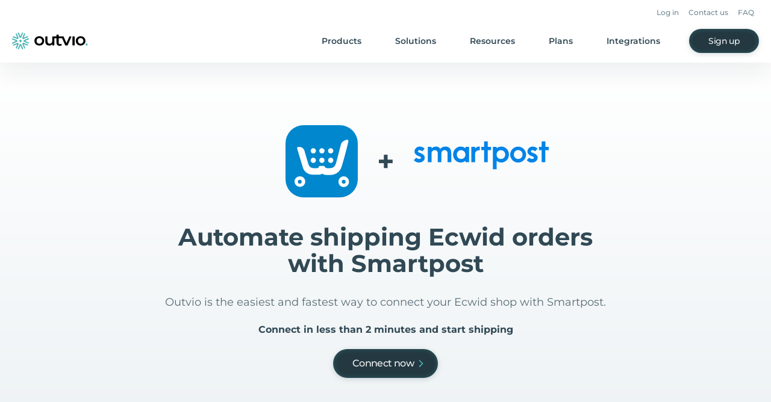

--- FILE ---
content_type: text/html
request_url: https://outvio.com/integrations/ecwid-smartpost/
body_size: 421144
content:
<!DOCTYPE html><html lang="en"><head><meta charSet="utf-8"/><meta http-equiv="x-ua-compatible" content="ie=edge"/><meta name="viewport" content="width=device-width, initial-scale=1, shrink-to-fit=no"/><meta name="generator" content="Gatsby 4.25.9"/><meta data-react-helmet="true" property="og:locale" content="en_GB"/><meta data-react-helmet="true" property="og:locale:alternate" content="es_ES"/><meta data-react-helmet="true" property="og:locale:alternate"/><meta data-react-helmet="true" property="og:locale:alternate"/><meta data-react-helmet="true" property="og:locale:alternate"/><meta data-react-helmet="true" name="robots" content="index, follow"/><meta data-react-helmet="true" property="og:url" content="https://outvio.com/integrations/ecwid-smartpost/"/><meta data-react-helmet="true" name="description" content="Connect your Ecwid to Smartpost in 2 minutes and start shipping right away!"/><meta data-react-helmet="true" property="og:site_name" content="Outvio"/><meta data-react-helmet="true" property="og:title" content="Ecwid with Smartpost integration in 2 minutes"/><meta data-react-helmet="true" property="og:description" content="Connect your Ecwid to Smartpost in 2 minutes and start shipping right away!"/><meta data-react-helmet="true" name="twitter:site" content="@outvio"/><meta data-react-helmet="true" name="twitter:card" content="summary"/><meta data-react-helmet="true" name="twitter:creator" content="@outvio"/><meta data-react-helmet="true" name="twitter:title" content="Ecwid with Smartpost integration in 2 minutes"/><meta data-react-helmet="true" name="twitter:description" content="Connect your Ecwid to Smartpost in 2 minutes and start shipping right away!"/><meta data-react-helmet="true" property="og:type" content="website"/><style data-href="/styles.44495583337e4cd97649.css" data-identity="gatsby-global-css">/*! tailwindcss v2.2.19 | MIT License | https://tailwindcss.com *//*! modern-normalize v1.1.0 | MIT License | https://github.com/sindresorhus/modern-normalize */html{-webkit-text-size-adjust:100%;line-height:1.15;-moz-tab-size:4;-o-tab-size:4;tab-size:4}body{font-family:system-ui,-apple-system,Segoe UI,Roboto,Helvetica,Arial,sans-serif,Apple Color Emoji,Segoe UI Emoji;margin:0}hr{color:inherit;height:0}abbr[title]{-webkit-text-decoration:underline dotted;text-decoration:underline dotted}b,strong{font-weight:bolder}code,kbd,pre,samp{font-family:ui-monospace,SFMono-Regular,Consolas,Liberation Mono,Menlo,monospace;font-size:1em}small{font-size:80%}sub,sup{font-size:75%;line-height:0;position:relative;vertical-align:baseline}sub{bottom:-.25em}sup{top:-.5em}table{border-color:inherit;text-indent:0}button,input,optgroup,select,textarea{font-family:inherit;font-size:100%;line-height:1.15;margin:0}button,select{text-transform:none}[type=button],[type=reset],[type=submit],button{-webkit-appearance:button}::-moz-focus-inner{border-style:none;padding:0}:-moz-focusring{outline:1px dotted ButtonText}:-moz-ui-invalid{box-shadow:none}legend{padding:0}progress{vertical-align:baseline}::-webkit-inner-spin-button,::-webkit-outer-spin-button{height:auto}[type=search]{-webkit-appearance:textfield;outline-offset:-2px}::-webkit-search-decoration{-webkit-appearance:none}::-webkit-file-upload-button{-webkit-appearance:button;font:inherit}summary{display:list-item}blockquote,dd,dl,figure,h1,h2,h3,h4,h5,h6,hr,p,pre{margin:0}button{background-color:transparent;background-image:none}fieldset,ol,ul{margin:0;padding:0}ol,ul{list-style:none}html{font-family:ui-sans-serif,system-ui,-apple-system,BlinkMacSystemFont,Segoe UI,Roboto,Helvetica Neue,Arial,Noto Sans,sans-serif,Apple Color Emoji,Segoe UI Emoji,Segoe UI Symbol,Noto Color Emoji;line-height:1.5}body{font-family:inherit;line-height:inherit}*,:after,:before{border:0 solid;box-sizing:border-box}hr{border-top-width:1px}img{border-style:solid}textarea{resize:vertical}input::-moz-placeholder,textarea::-moz-placeholder{color:#9ca3af;opacity:1}input::placeholder,textarea::placeholder{color:#9ca3af;opacity:1}[role=button],button{cursor:pointer}:-moz-focusring{outline:auto}table{border-collapse:collapse}h1,h2,h3,h4,h5,h6{font-size:inherit;font-weight:inherit}a{color:inherit;text-decoration:inherit}button,input,optgroup,select,textarea{color:inherit;line-height:inherit;padding:0}code,kbd,pre,samp{font-family:ui-monospace,SFMono-Regular,Menlo,Monaco,Consolas,Liberation Mono,Courier New,monospace}audio,canvas,embed,iframe,img,object,svg,video{display:block;vertical-align:middle}img,video{height:auto;max-width:100%}[hidden]{display:none}*,:after,:before{--tw-translate-x:0;--tw-translate-y:0;--tw-rotate:0;--tw-skew-x:0;--tw-skew-y:0;--tw-scale-x:1;--tw-scale-y:1;--tw-transform:translateX(var(--tw-translate-x)) translateY(var(--tw-translate-y)) rotate(var(--tw-rotate)) skewX(var(--tw-skew-x)) skewY(var(--tw-skew-y)) scaleX(var(--tw-scale-x)) scaleY(var(--tw-scale-y));--tw-border-opacity:1;--tw-ring-inset:var(--tw-empty,/*!*/ /*!*/);--tw-ring-offset-width:0px;--tw-ring-offset-color:#fff;--tw-ring-color:rgba(59,130,246,.5);--tw-ring-offset-shadow:0 0 #0000;--tw-ring-shadow:0 0 #0000;--tw-shadow:0 0 #0000;--tw-blur:var(--tw-empty,/*!*/ /*!*/);--tw-brightness:var(--tw-empty,/*!*/ /*!*/);--tw-contrast:var(--tw-empty,/*!*/ /*!*/);--tw-grayscale:var(--tw-empty,/*!*/ /*!*/);--tw-hue-rotate:var(--tw-empty,/*!*/ /*!*/);--tw-invert:var(--tw-empty,/*!*/ /*!*/);--tw-saturate:var(--tw-empty,/*!*/ /*!*/);--tw-sepia:var(--tw-empty,/*!*/ /*!*/);--tw-drop-shadow:var(--tw-empty,/*!*/ /*!*/);--tw-filter:var(--tw-blur) var(--tw-brightness) var(--tw-contrast) var(--tw-grayscale) var(--tw-hue-rotate) var(--tw-invert) var(--tw-saturate) var(--tw-sepia) var(--tw-drop-shadow);--tw-backdrop-blur:var(--tw-empty,/*!*/ /*!*/);--tw-backdrop-brightness:var(--tw-empty,/*!*/ /*!*/);--tw-backdrop-contrast:var(--tw-empty,/*!*/ /*!*/);--tw-backdrop-grayscale:var(--tw-empty,/*!*/ /*!*/);--tw-backdrop-hue-rotate:var(--tw-empty,/*!*/ /*!*/);--tw-backdrop-invert:var(--tw-empty,/*!*/ /*!*/);--tw-backdrop-opacity:var(--tw-empty,/*!*/ /*!*/);--tw-backdrop-saturate:var(--tw-empty,/*!*/ /*!*/);--tw-backdrop-sepia:var(--tw-empty,/*!*/ /*!*/);--tw-backdrop-filter:var(--tw-backdrop-blur) var(--tw-backdrop-brightness) var(--tw-backdrop-contrast) var(--tw-backdrop-grayscale) var(--tw-backdrop-hue-rotate) var(--tw-backdrop-invert) var(--tw-backdrop-opacity) var(--tw-backdrop-saturate) var(--tw-backdrop-sepia);border-color:rgba(229,231,235,var(--tw-border-opacity))}input::-moz-placeholder,textarea::-moz-placeholder{color:#233841;opacity:.3}input::placeholder,textarea::placeholder{color:#233841;opacity:.3}.new-checkbox{align-items:center;display:flex;justify-content:flex-start;width:100%}.new-checkbox>input{display:none}.new-checkbox>label>span:first-child{cursor:pointer;font-size:1.5rem;line-height:2rem;margin-right:.625rem}.new-checkbox>label>span:last-child{font-size:.875rem;line-height:1.25rem}.new-checkbox>label{align-items:center;cursor:pointer;display:flex;font-size:12px;justify-content:flex-start;line-height:14px;-webkit-user-select:none;-moz-user-select:none;user-select:none}.input-opacity-placeholder::-webkit-input-placeholder,.input-opacity-placeholder::placeholder{color:#233841;font-weight:400;opacity:.3}.container{width:100%}.\!container{width:100%!important}@media (min-width:640px){.container{max-width:640px}.\!container{max-width:640px!important}}@media (min-width:768px){.container{max-width:768px}.\!container{max-width:768px!important}}@media (min-width:1024px){.container{max-width:1024px}.\!container{max-width:1024px!important}}@media (min-width:1280px){.container{max-width:1280px}.\!container{max-width:1280px!important}}@media (min-width:1440px){.container{max-width:1440px}.\!container{max-width:1440px!important}}@media (min-width:1536px){.container{max-width:1536px}.\!container{max-width:1536px!important}}.aspect-w-1,.aspect-w-10,.aspect-w-11,.aspect-w-12,.aspect-w-13,.aspect-w-14,.aspect-w-15,.aspect-w-16,.aspect-w-2,.aspect-w-3,.aspect-w-4,.aspect-w-5,.aspect-w-6,.aspect-w-7,.aspect-w-8,.aspect-w-9{padding-bottom:calc(var(--tw-aspect-h)/var(--tw-aspect-w)*100%);position:relative}.aspect-w-10>*,.aspect-w-11>*,.aspect-w-12>*,.aspect-w-13>*,.aspect-w-14>*,.aspect-w-15>*,.aspect-w-16>*,.aspect-w-1>*,.aspect-w-2>*,.aspect-w-3>*,.aspect-w-4>*,.aspect-w-5>*,.aspect-w-6>*,.aspect-w-7>*,.aspect-w-8>*,.aspect-w-9>*{bottom:0;height:100%;left:0;position:absolute;right:0;top:0;width:100%}.aspect-w-1{--tw-aspect-w:1}.aspect-w-4{--tw-aspect-w:4}.aspect-h-1{--tw-aspect-h:1}.aspect-h-3{--tw-aspect-h:3}.prose{color:#314955;max-width:65ch}.prose [class~=lead]{color:#4b5563;font-size:1.25em;line-height:1.6;margin-bottom:1.2em;margin-top:1.2em}.prose a{color:#4bb4b3;font-weight:600;text-decoration:none}.prose a span{font-weight:600!important}.prose a:hover{text-decoration:underline}.prose strong{color:#111827;font-weight:600}.prose ol[type=A]{--list-counter-style:upper-alpha}.prose ol[type=a]{--list-counter-style:lower-alpha}.prose ol[type=A s]{--list-counter-style:upper-alpha}.prose ol[type=a s]{--list-counter-style:lower-alpha}.prose ol[type=I]{--list-counter-style:upper-roman}.prose ol[type=i]{--list-counter-style:lower-roman}.prose ol[type=I s]{--list-counter-style:upper-roman}.prose ol[type=i s]{--list-counter-style:lower-roman}.prose ol[type="1"]{--list-counter-style:decimal}.prose ol>li{padding-left:1.75em;position:relative}.prose ol>li:before{color:#6b7280;content:counter(list-item,var(--list-counter-style,decimal)) ".";font-weight:400;left:0;position:absolute}.prose ul>li{padding-left:1.75em;position:relative}.prose ul>li:before{background-color:#d1d5db;border-radius:50%;content:"";height:.375em;left:.25em;position:absolute;top:.6875em;width:.375em}.prose hr{border-color:#e5e7eb;border-top-width:1px;margin-bottom:3em;margin-top:3em}.prose blockquote{border-left-color:#e5e7eb;border-left-width:.25rem;color:#111827;font-style:italic;font-weight:500;margin-bottom:1.6em;margin-top:1.6em;padding-left:1em;quotes:"\201C""\201D""\2018""\2019"}.prose blockquote p:first-of-type:before{content:open-quote}.prose blockquote p:last-of-type:after{content:close-quote}.prose h1{color:#111827;font-size:2.25em;font-weight:800;line-height:1.1111111;margin-bottom:.8888889em;margin-top:0}.prose h2{color:#314955;font-size:28px!important;font-weight:600;line-height:36px;margin-bottom:1em;margin-top:2em}.prose h3{color:#314955;font-size:20px!important;font-weight:700;line-height:28px;margin-bottom:.6em;margin-top:1.6em}.prose h4{color:#111827;font-weight:600;line-height:1.5;margin-bottom:.5em;margin-top:1.5em}.prose figure figcaption{color:#6b7280;font-size:.875em;line-height:1.4285714;margin-top:.8571429em}.prose code{color:#111827;font-size:.875em;font-weight:600}.prose code:after,.prose code:before{content:"`"}.prose a code{color:#111827}.prose pre{background-color:#1f2937;border-radius:.375rem;color:#e5e7eb;font-size:.875em;line-height:1.7142857;margin-bottom:1.7142857em;margin-top:1.7142857em;overflow-x:auto;padding:.8571429em 1.1428571em}.prose pre code{background-color:transparent;border-radius:0;border-width:0;color:inherit;font-family:inherit;font-size:inherit;font-weight:400;line-height:inherit;padding:0}.prose pre code:after,.prose pre code:before{content:none}.prose table{font-size:.875em;line-height:1.7142857;margin-bottom:2em;margin-top:2em;table-layout:auto;text-align:left;width:100%}.prose thead{border-bottom-color:#d1d5db;border-bottom-width:1px;color:#111827;font-weight:600}.prose thead th{padding-bottom:.5714286em;padding-left:.5714286em;padding-right:.5714286em;vertical-align:bottom}.prose tbody tr{border-bottom-color:#e5e7eb;border-bottom-width:1px}.prose tbody tr:last-child{border-bottom-width:0}.prose tbody td{padding:.5714286em;vertical-align:top}.prose{font-size:1rem;line-height:1.75}.prose p{margin-bottom:1.25em;margin-top:1.25em}.prose figure,.prose img,.prose video{margin-bottom:2em;margin-top:2em}.prose figure>*{margin-bottom:0;margin-top:0}.prose h2 code{font-size:.875em}.prose h3 code{font-size:.9em}.prose ol,.prose ul{margin-bottom:1.25em;margin-top:1.25em}.prose li{margin-bottom:.5em;margin-top:.5em}.prose>ul>li p{margin-bottom:.75em;margin-top:.75em}.prose>ul>li>:first-child{margin-top:1.25em}.prose>ul>li>:last-child{margin-bottom:1.25em}.prose>ol>li>:first-child{margin-top:1.25em}.prose>ol>li>:last-child{margin-bottom:1.25em}.prose ol ol,.prose ol ul,.prose ul ol,.prose ul ul{margin-bottom:.75em;margin-top:.75em}.prose h2+*,.prose h3+*,.prose h4+*,.prose hr+*{margin-top:0}.prose thead th:first-child{padding-left:0}.prose thead th:last-child{padding-right:0}.prose tbody td:first-child{padding-left:0}.prose tbody td:last-child{padding-right:0}.prose>:first-child{margin-top:0}.prose>:last-child{margin-bottom:0}.prose{font-family:Montserrat,ui-sans-serif,system-ui,-apple-system,BlinkMacSystemFont,Segoe UI,Roboto,Helvetica Neue,Arial,Noto Sans,sans-serif,Apple Color Emoji,Segoe UI Emoji,Segoe UI Symbol,Noto Color Emoji}.sr-only{clip:rect(0,0,0,0);border-width:0;height:1px;margin:-1px;overflow:hidden;padding:0;position:absolute;white-space:nowrap;width:1px}.pointer-events-none{pointer-events:none}.visible{visibility:visible}.invisible{visibility:hidden}.static{position:static}.fixed{position:fixed}.absolute{position:absolute}.relative{position:relative}.sticky{position:sticky}.inset-0{bottom:0;top:0}.inset-0,.inset-x-0{left:0;right:0}.left-0{left:0}.top-0{top:0}.top-1\/2{top:50%}.left-1\/2{left:50%}.bottom-\[20\%\]{bottom:20%}.left-\[7\.2\%\]{left:7.2%}.top-1\/4{top:25%}.right-0{right:0}.left-2{left:.5rem}.bottom-11{bottom:2.75rem}.top-11{top:2.75rem}.bottom-0{bottom:0}.right-6{right:1.5rem}.top-\[104px\]{top:104px}.top-16{top:4rem}.top-2{top:.5rem}.right-24{right:6rem}.right-8{right:2rem}.-top-7{top:-1.75rem}.top-\[100dvh\]{top:100dvh}.top-4{top:1rem}.-top-2{top:-.5rem}.left-7{left:1.75rem}.top-\[208px\]{top:208px}.left-2\/4{left:50%}.-bottom-4{bottom:-1rem}.top-full{top:100%}.top-6{top:1.5rem}.right-12{right:3rem}.right-4{right:1rem}.left-\[4px\]{left:4px}.bottom-6{bottom:1.5rem}.-bottom-12{bottom:-3rem}.-left-14{left:-3.5rem}.-left-40{left:-10rem}.z-10{z-index:10}.z-\[999\]{z-index:999}.z-1{z-index:1}.z-50{z-index:50}.z-0{z-index:0}.z-2{z-index:2}.z-\[48\]{z-index:48}.z-3{z-index:3}.z-\[3147483000\]{z-index:3147483000}.order-first{order:-9999}.col-span-2{grid-column:span 2/span 2}.col-span-4{grid-column:span 4/span 4}.col-span-1{grid-column:span 1/span 1}.col-start-1{grid-column-start:1}.m-auto{margin:auto}.m-1\.5{margin:.375rem}.m-1{margin:.25rem}.\!m-auto{margin:auto!important}.m-0{margin:0}.m-\[2px\]{margin:2px}.mx-auto{margin-left:auto;margin-right:auto}.mx-8{margin-left:2rem;margin-right:2rem}.mx-0\.5{margin-left:.125rem;margin-right:.125rem}.mx-0{margin-left:0;margin-right:0}.mx-4{margin-left:1rem;margin-right:1rem}.my-10{margin-bottom:2.5rem;margin-top:2.5rem}.\!mx-auto{margin-left:auto!important;margin-right:auto!important}.mx-6{margin-left:1.5rem;margin-right:1.5rem}.my-8{margin-bottom:2rem;margin-top:2rem}.mx-3{margin-left:.75rem;margin-right:.75rem}.mx-\[-24px\]{margin-left:-24px;margin-right:-24px}.my-\[56px\]{margin-bottom:56px;margin-top:56px}.\!my-0{margin-bottom:0!important;margin-top:0!important}.my-14{margin-bottom:3.5rem;margin-top:3.5rem}.-mx-2{margin-left:-.5rem;margin-right:-.5rem}.my-12{margin-bottom:3rem;margin-top:3rem}.my-\[52px\]{margin-bottom:52px;margin-top:52px}.my-4{margin-bottom:1rem;margin-top:1rem}.my-0{margin-bottom:0;margin-top:0}.my-16{margin-bottom:4rem;margin-top:4rem}.my-\[28px\]{margin-bottom:28px;margin-top:28px}.mt-4{margin-top:1rem}.mb-10{margin-bottom:2.5rem}.-mt-28{margin-top:-7rem}.mt-2{margin-top:.5rem}.mt-6{margin-top:1.5rem}.mt-16{margin-top:4rem}.mt-8{margin-top:2rem}.ml-3{margin-left:.75rem}.mt-3{margin-top:.75rem}.mr-2{margin-right:.5rem}.mt-\[6px\]{margin-top:6px}.-mr-10{margin-right:-2.5rem}.mb-3\.5{margin-bottom:.875rem}.mb-3{margin-bottom:.75rem}.mt-3\.5{margin-top:.875rem}.mt-10{margin-top:2.5rem}.mt-12{margin-top:3rem}.mt-9{margin-top:2.25rem}.ml-1{margin-left:.25rem}.mt-1{margin-top:.25rem}.mb-4{margin-bottom:1rem}.mb-12{margin-bottom:3rem}.mb-20{margin-bottom:5rem}.ml-4{margin-left:1rem}.mb-6{margin-bottom:1.5rem}.mt-0\.5{margin-top:.125rem}.mt-0{margin-top:0}.mt-11{margin-top:2.75rem}.-ml-3{margin-left:-.75rem}.mb-\[56px\]{margin-bottom:56px}.mr-6{margin-right:1.5rem}.-mt-10{margin-top:-2.5rem}.mt-20{margin-top:5rem}.\!mr-auto{margin-right:auto!important}.mb-7{margin-bottom:1.75rem}.mb-8{margin-bottom:2rem}.mt-7{margin-top:1.75rem}.mt-18{margin-top:4.5rem}.mt-5{margin-top:1.25rem}.\!mt-0{margin-top:0!important}.ml-2{margin-left:.5rem}.mb-5{margin-bottom:1.25rem}.mt-\[31px\]{margin-top:31px}.mt-\[2px\]{margin-top:2px}.mt-\[43px\]{margin-top:43px}.mb-\[48px\]{margin-bottom:48px}.mb-\[64px\]{margin-bottom:64px}.mb-\[24px\]{margin-bottom:24px}.mb-2{margin-bottom:.5rem}.mb-\[6px\]{margin-bottom:6px}.mt-1\.5{margin-top:.375rem}.mr-4{margin-right:1rem}.mr-3{margin-right:.75rem}.ml-auto{margin-left:auto}.mb-\[12px\]{margin-bottom:12px}.mt-\[40px\]{margin-top:40px}.mt-\[32px\]{margin-top:32px}.\!mb-8{margin-bottom:2rem!important}.mb-16{margin-bottom:4rem}.ml-0{margin-left:0}.ml-8{margin-left:2rem}.mt-\[36px\]{margin-top:36px}.mr-\[48px\]{margin-right:48px}.ml-\[48px\]{margin-left:48px}.ml-6{margin-left:1.5rem}.mt-22{margin-top:5.5rem}.mb-18{margin-bottom:4.5rem}.ml-12{margin-left:3rem}.mt-14{margin-top:3.5rem}.mt-\[80px\]{margin-top:80px}.mt-\[48px\]{margin-top:48px}.-mt-2{margin-top:-.5rem}.mb-0{margin-bottom:0}.mb-9{margin-bottom:2.25rem}.-mb-9{margin-bottom:-2.25rem}.\!mt-3{margin-top:.75rem!important}.\!mb-3{margin-bottom:.75rem!important}.-ml-5{margin-left:-1.25rem}.mr-auto{margin-right:auto}.mr-14{margin-right:3.5rem}.mt-\[76px\]{margin-top:76px}.mt-\[-98px\]{margin-top:-98px}.mb-1{margin-bottom:.25rem}.ml-0\.5{margin-left:.125rem}.-mt-1{margin-top:-.25rem}.mt-28{margin-top:7rem}.mb-14{margin-bottom:3.5rem}.mt-\[-50\%\]{margin-top:-50%}.mb-\[40px\]{margin-bottom:40px}.mr-\[30px\]{margin-right:30px}.mt-\[14px\]{margin-top:14px}.mt-\[24px\]{margin-top:24px}.mr-7{margin-right:1.75rem}.mt-\[3px\]{margin-top:3px}.mt-24{margin-top:6rem}.mb-26{margin-bottom:6.5rem}.block{display:block}.inline-block{display:inline-block}.\!inline-block{display:inline-block!important}.inline{display:inline}.flex{display:flex}.inline-flex{display:inline-flex}.table{display:table}.grid{display:grid}.contents{display:contents}.hidden{display:none}.h-full{height:100%}.h-12{height:3rem}.h-22{height:5.5rem}.h-\[2px\]{height:2px}.h-\[56px\]{height:56px}.h-16{height:4rem}.h-8{height:2rem}.h-\[40px\]{height:40px}.h-7{height:1.75rem}.h-px{height:1px}.h-6{height:1.5rem}.h-\[80\%\]{height:80%}.h-18{height:4.5rem}.h-23{height:5.75rem}.h-screen{height:100vh}.h-48{height:12rem}.h-40{height:10rem}.h-2{height:.5rem}.h-\[100dvh\]{height:100dvh}.h-\[1px\]{height:1px}.h-25{height:6.25rem}.h-\[70px\]{height:70px}.h-\[50px\]{height:50px}.h-\[140px\]{height:140px}.h-\[150px\]{height:150px}.h-0{height:0}.h-\[208px\]{height:208px}.h-\[127px\]{height:127px}.h-auto{height:auto}.h-\[128px\]{height:128px}.h-4{height:1rem}.h-9{height:2.25rem}.h-\[28px\]{height:28px}.h-\[22px\]{height:22px}.h-\[calc\(100\%\+14px\)\]{height:calc(100% + 14px)}.h-14{height:3.5rem}.h-\[64px\]{height:64px}.h-10{height:2.5rem}.h-\[27px\]{height:27px}.h-\[48px\]{height:48px}.h-\[42px\]{height:42px}.h-\[80px\]{height:80px}.h-\[404px\]{height:404px}.h-\[450px\]{height:450px}.h-\[432px\]{height:432px}.h-32{height:8rem}.h-29{height:7.25rem}.h-1{height:.25rem}.h-\[47px\]{height:47px}.h-\[104px\]{height:104px}.h-5{height:1.25rem}.h-\[52px\]{height:52px}.h-\[39px\]{height:39px}.h-\[5px\]{height:5px}.h-\[400px\]{height:400px}.h-1\/2{height:50%}.h-\[350px\]{height:350px}.h-\[298px\]{height:298px}.h-\[202px\]{height:202px}.h-\[226px\]{height:226px}.h-\[12px\]{height:12px}.h-\[332px\]{height:332px}.max-h-\[683px\]{max-height:683px}.max-h-\[50px\]{max-height:50px}.max-h-\[340px\]{max-height:340px}.max-h-\[350px\]{max-height:350px}.max-h-\[calc\(50dvh-56px\)\]{max-height:calc(50dvh - 56px)}.max-h-4{max-height:1rem}.max-h-6{max-height:1.5rem}.max-h-\[300px\]{max-height:300px}.max-h-60{max-height:15rem}.max-h-0{max-height:0}.max-h-\[100px\]{max-height:100px}.max-h-\[472px\]{max-height:472px}.max-h-\[100dvh\]{max-height:100dvh}.min-h-\[1px\]{min-height:1px}.min-h-\[100dvh\]{min-height:100dvh}.min-h-\[88px\]{min-height:88px}.min-h-\[68px\]{min-height:68px}.min-h-screen{min-height:100vh}.min-h-\[140px\]{min-height:140px}.min-h-\[351px\]{min-height:351px}.min-h-\[36px\]{min-height:36px}.min-h-\[40px\]{min-height:40px}.w-screen{width:100vw}.w-\[1464px\]{width:1464px}.w-full{width:100%}.w-10{width:2.5rem}.w-auto{width:auto}.w-\[43\.68\%\]{width:43.68%}.w-\[39\%\]{width:39%}.w-12{width:3rem}.w-\[90\%\]{width:90%}.w-\[340px\]{width:340px}.w-48{width:12rem}.w-1\/2{width:50%}.w-0{width:0}.w-2{width:.5rem}.w-14{width:3.5rem}.w-\[200\%\]{width:200%}.w-\[410px\]{width:410px}.w-40{width:10rem}.w-\[80px\]{width:80px}.w-45{width:11.25rem}.w-25{width:6.25rem}.w-10\/12{width:83.333333%}.w-px{width:1px}.w-\[140px\]{width:140px}.w-4{width:1rem}.w-9{width:2.25rem}.w-6{width:1.5rem}.w-\[28px\]{width:28px}.w-\[22px\]{width:22px}.w-\[363px\]{width:363px}.w-\[64px\]{width:64px}.w-5{width:1.25rem}.w-8{width:2rem}.w-\[80\%\]{width:80%}.w-\[calc\(100vw-48px\)\]{width:calc(100vw - 48px)}.w-\[56px\]{width:56px}.w-\[129\%\]{width:129%}.w-min{width:-moz-min-content;width:min-content}.w-\[2px\]{width:2px}.w-44{width:11rem}.w-\[70\%\]{width:70%}.w-\[130vw\]{width:130vw}.w-\[270px\]{width:270px}.w-\[432px\]{width:432px}.w-\[24px\]{width:24px}.w-\[134px\]{width:134px}.w-\[104px\]{width:104px}.w-\[153px\]{width:153px}.w-\[204px\]{width:204px}.w-\[calc\(100vw-16px\)\]{width:calc(100vw - 16px)}.w-\[186px\]{width:186px}.w-\[244px\]{width:244px}.w-\[187px\]{width:187px}.w-\[223px\]{width:223px}.w-\[423px\]{width:423px}.w-\[130px\]{width:130px}.w-\[225px\]{width:225px}.w-\[220px\]{width:220px}.w-\[405px\]{width:405px}.w-\[180px\]{width:180px}.w-\[205px\]{width:205px}.w-\[230px\]{width:230px}.w-\[492px\]{width:492px}.w-\[452px\]{width:452px}.w-\[52px\]{width:52px}.w-\[5px\]{width:5px}.w-\[calc\(100\%-8px\)\]{width:calc(100% - 8px)}.w-18{width:4.5rem}.w-\[900px\]{width:900px}.w-\[83px\]{width:83px}.w-\[279px\]{width:279px}.w-\[88px\]{width:88px}.min-w-\[300px\]{min-width:300px}.min-w-\[80px\]{min-width:80px}.min-w-\[192px\]{min-width:192px}.min-w-\[4px\]{min-width:4px}.min-w-full{min-width:100%}.min-w-\[600px\]{min-width:600px}.min-w-\[320px\]{min-width:320px}.min-w-\[180px\]{min-width:180px}.min-w-\[145px\]{min-width:145px}.max-w-\[816px\]{max-width:816px}.max-w-\[1000px\]{max-width:1000px}.max-w-4xl{max-width:56rem}.max-w-7xl{max-width:77.5rem}.max-w-\[60rem\]{max-width:60rem}.max-w-\[180px\]{max-width:180px}.max-w-\[225px\]{max-width:225px}.max-w-lg{max-width:32rem}.max-w-3xl{max-width:48rem}.max-w-\[680px\]{max-width:680px}.max-w-\[400px\]{max-width:400px}.max-w-2xl{max-width:42rem}.max-w-\[976px\]{max-width:976px}.max-w-\[523px\]{max-width:523px}.max-w-\[784px\]{max-width:784px}.max-w-\[792px\]{max-width:792px}.max-w-6xl{max-width:72rem}.max-w-\[634px\]{max-width:634px}.max-w-\[656px\]{max-width:656px}.max-w-\[110px\]{max-width:110px}.max-w-none{max-width:none}.max-w-\[470px\]{max-width:470px}.max-w-\[460px\]{max-width:460px}.max-w-full{max-width:100%}.max-w-8xl{max-width:88.57rem}.max-w-\[484px\]{max-width:484px}.max-w-\[370px\]{max-width:370px}.max-w-\[200\%\]{max-width:200%}.max-w-\[150\%\]{max-width:150%}.max-w-\[1080px\]{max-width:1080px}.max-w-5xl{max-width:64rem}.max-w-\[600px\]{max-width:600px}.max-w-\[764px\]{max-width:764px}.max-w-\[530px\]{max-width:530px}.max-w-\[350px\]{max-width:350px}.max-w-\[394px\]{max-width:394px}.max-w-\[300px\]{max-width:300px}.max-w-\[320px\]{max-width:320px}.flex-1{flex:1 1 0%}.flex-none{flex:none}.flex-shrink-0{flex-shrink:0}.border-collapse{border-collapse:collapse}.origin-top-right{transform-origin:top right}.-translate-y-1\/2{--tw-translate-y:-50%;transform:var(--tw-transform)}.-translate-x-1\/2{--tw-translate-x:-50%;transform:var(--tw-transform)}.translate-y-\[calc\(100\%-56px\)\]{--tw-translate-y:calc(100% - 56px);transform:var(--tw-transform)}.translate-y-0{--tw-translate-y:0px;transform:var(--tw-transform)}.translate-y-\[14px\]{--tw-translate-y:14px;transform:var(--tw-transform)}.translate-y-\[-100\%\]{--tw-translate-y:-100%;transform:var(--tw-transform)}.-translate-y-1{--tw-translate-y:-0.25rem;transform:var(--tw-transform)}.translate-y-1{--tw-translate-y:0.25rem;transform:var(--tw-transform)}.translate-x-\[-15\%\]{--tw-translate-x:-15%;transform:var(--tw-transform)}.translate-x-full{--tw-translate-x:100%;transform:var(--tw-transform)}.translate-x-0{--tw-translate-x:0px;transform:var(--tw-transform)}.-translate-x-2\/4{--tw-translate-x:-50%;transform:var(--tw-transform)}.translate-x-\[550px\]{--tw-translate-x:550px;transform:var(--tw-transform)}.translate-y-\[150px\]{--tw-translate-y:150px;transform:var(--tw-transform)}.rotate-180{--tw-rotate:180deg}.rotate-0,.rotate-180{transform:var(--tw-transform)}.rotate-0{--tw-rotate:0deg}.rotate-\[-90deg\]{--tw-rotate:-90deg;transform:var(--tw-transform)}.rotate-90,.rotate-\[90deg\]{--tw-rotate:90deg;transform:var(--tw-transform)}.-rotate-90{--tw-rotate:-90deg}.-rotate-90,.scale-0{transform:var(--tw-transform)}.scale-0{--tw-scale-x:0;--tw-scale-y:0}.scale-100{--tw-scale-x:1;--tw-scale-y:1}.scale-100,.scale-\[1\.1\]{transform:var(--tw-transform)}.scale-\[1\.1\]{--tw-scale-x:1.1;--tw-scale-y:1.1}.scale-85{--tw-scale-x:0.85;--tw-scale-y:0.85}.scale-85,.scale-\[1\.85\]{transform:var(--tw-transform)}.scale-\[1\.85\]{--tw-scale-x:1.85;--tw-scale-y:1.85}.scale-\[3\.4\]{--tw-scale-x:3.4;--tw-scale-y:3.4}.scale-\[1\],.scale-\[3\.4\]{transform:var(--tw-transform)}.scale-\[1\]{--tw-scale-x:1;--tw-scale-y:1}.scale-125{--tw-scale-x:1.25;--tw-scale-y:1.25}.scale-125,.scale-95{transform:var(--tw-transform)}.scale-95{--tw-scale-x:.95;--tw-scale-y:.95}.scale-150{--tw-scale-x:1.5;--tw-scale-y:1.5}.scale-150,.scale-\[0\.75\]{transform:var(--tw-transform)}.scale-\[0\.75\]{--tw-scale-x:0.75;--tw-scale-y:0.75}.scale-\[1\.54\]{--tw-scale-x:1.54;--tw-scale-y:1.54;transform:var(--tw-transform)}.scale-\[0\.7\]{--tw-scale-x:0.7;--tw-scale-y:0.7}.scale-\[0\.7\],.scale-y-0{transform:var(--tw-transform)}.scale-y-0{--tw-scale-y:0}.scale-y-100{--tw-scale-y:1}.scale-y-100,.transform{transform:var(--tw-transform)}.cursor-pointer{cursor:pointer}.cursor-default{cursor:default}.cursor-not-allowed{cursor:not-allowed}.select-none{-webkit-user-select:none;-moz-user-select:none;user-select:none}.resize{resize:both}.list-inside{list-style-position:inside}.list-disc{list-style-type:disc}.list-decimal{list-style-type:decimal}.list-none{list-style-type:none}.grid-flow-col{grid-auto-flow:column}.grid-cols-2{grid-template-columns:repeat(2,minmax(0,1fr))}.grid-cols-6{grid-template-columns:repeat(6,minmax(0,1fr))}.grid-cols-4{grid-template-columns:repeat(4,minmax(0,1fr))}.grid-cols-1{grid-template-columns:repeat(1,minmax(0,1fr))}.grid-rows-2{grid-template-rows:repeat(2,minmax(0,1fr))}.flex-row{flex-direction:row}.flex-col{flex-direction:column}.flex-col-reverse{flex-direction:column-reverse}.flex-wrap{flex-wrap:wrap}.content-center{align-content:center}.content-start{align-content:flex-start}.items-start{align-items:flex-start}.items-end{align-items:flex-end}.items-center{align-items:center}.items-stretch{align-items:stretch}.justify-start{justify-content:flex-start}.justify-end{justify-content:flex-end}.justify-center{justify-content:center}.justify-between{justify-content:space-between}.justify-around{justify-content:space-around}.justify-items-start{justify-items:start}.justify-items-center{justify-items:center}.gap-16{gap:4rem}.gap-1{gap:.25rem}.gap-2{gap:.5rem}.gap-14{gap:3.5rem}.gap-12{gap:3rem}.gap-8{gap:2rem}.gap-6{gap:1.5rem}.gap-\[48px\]{gap:48px}.gap-\[3px\]{gap:3px}.gap-\[6px\]{gap:6px}.gap-4{gap:1rem}.gap-24{gap:6rem}.gap-20{gap:5rem}.gap-\[87px\]{gap:87px}.gap-\[4px\]{gap:4px}.gap-10{gap:2.5rem}.gap-x-8{-moz-column-gap:2rem;column-gap:2rem}.gap-y-12{row-gap:3rem}.gap-x-6{-moz-column-gap:1.5rem;column-gap:1.5rem}.gap-x-20{-moz-column-gap:5rem;column-gap:5rem}.gap-x-10{-moz-column-gap:2.5rem;column-gap:2.5rem}.gap-x-12{-moz-column-gap:3rem;column-gap:3rem}.gap-x-0{-moz-column-gap:0;column-gap:0}.gap-y-11{row-gap:2.75rem}.gap-y-\[80px\]{row-gap:80px}.gap-y-\[87px\]{row-gap:87px}.gap-y-8{row-gap:2rem}.gap-x-4{-moz-column-gap:1rem;column-gap:1rem}.gap-y-10{row-gap:2.5rem}.gap-x-16{-moz-column-gap:4rem;column-gap:4rem}.gap-y-14{row-gap:3.5rem}.gap-y-5{row-gap:1.25rem}.gap-y-6{row-gap:1.5rem}.gap-x-\[50px\]{-moz-column-gap:50px;column-gap:50px}.gap-y-\[40px\]{row-gap:40px}.gap-y-\[56px\]{row-gap:56px}.gap-x-3{-moz-column-gap:.75rem;column-gap:.75rem}.gap-y-2{row-gap:.5rem}.space-y-14>:not([hidden])~:not([hidden]){--tw-space-y-reverse:0;margin-bottom:calc(3.5rem*var(--tw-space-y-reverse));margin-top:calc(3.5rem*(1 - var(--tw-space-y-reverse)))}.space-y-3>:not([hidden])~:not([hidden]){--tw-space-y-reverse:0;margin-bottom:calc(.75rem*var(--tw-space-y-reverse));margin-top:calc(.75rem*(1 - var(--tw-space-y-reverse)))}.space-y-2>:not([hidden])~:not([hidden]){--tw-space-y-reverse:0;margin-bottom:calc(.5rem*var(--tw-space-y-reverse));margin-top:calc(.5rem*(1 - var(--tw-space-y-reverse)))}.space-y-9>:not([hidden])~:not([hidden]){--tw-space-y-reverse:0;margin-bottom:calc(2.25rem*var(--tw-space-y-reverse));margin-top:calc(2.25rem*(1 - var(--tw-space-y-reverse)))}.space-x-1>:not([hidden])~:not([hidden]){--tw-space-x-reverse:0;margin-left:calc(.25rem*(1 - var(--tw-space-x-reverse)));margin-right:calc(.25rem*var(--tw-space-x-reverse))}.space-x-6>:not([hidden])~:not([hidden]){--tw-space-x-reverse:0;margin-left:calc(1.5rem*(1 - var(--tw-space-x-reverse)));margin-right:calc(1.5rem*var(--tw-space-x-reverse))}.\!space-y-4>:not([hidden])~:not([hidden]){--tw-space-y-reverse:0!important;margin-bottom:calc(1rem*var(--tw-space-y-reverse))!important;margin-top:calc(1rem*(1 - var(--tw-space-y-reverse)))!important}.space-y-1>:not([hidden])~:not([hidden]){--tw-space-y-reverse:0;margin-bottom:calc(.25rem*var(--tw-space-y-reverse));margin-top:calc(.25rem*(1 - var(--tw-space-y-reverse)))}.space-x-3>:not([hidden])~:not([hidden]){--tw-space-x-reverse:0;margin-left:calc(.75rem*(1 - var(--tw-space-x-reverse)));margin-right:calc(.75rem*var(--tw-space-x-reverse))}.space-x-4>:not([hidden])~:not([hidden]){--tw-space-x-reverse:0;margin-left:calc(1rem*(1 - var(--tw-space-x-reverse)));margin-right:calc(1rem*var(--tw-space-x-reverse))}.space-y-4>:not([hidden])~:not([hidden]){--tw-space-y-reverse:0;margin-bottom:calc(1rem*var(--tw-space-y-reverse));margin-top:calc(1rem*(1 - var(--tw-space-y-reverse)))}.space-x-8>:not([hidden])~:not([hidden]){--tw-space-x-reverse:0;margin-left:calc(2rem*(1 - var(--tw-space-x-reverse)));margin-right:calc(2rem*var(--tw-space-x-reverse))}.space-x-2>:not([hidden])~:not([hidden]){--tw-space-x-reverse:0;margin-left:calc(.5rem*(1 - var(--tw-space-x-reverse)));margin-right:calc(.5rem*var(--tw-space-x-reverse))}.self-start{align-self:flex-start}.self-end{align-self:flex-end}.overflow-auto{overflow:auto}.overflow-hidden{overflow:hidden}.overflow-visible{overflow:visible}.\!overflow-visible{overflow:visible!important}.overflow-x-auto{overflow-x:auto}.overflow-y-auto{overflow-y:auto}.overflow-x-hidden{overflow-x:hidden}.overflow-y-hidden{overflow-y:hidden}.overflow-y-scroll{overflow-y:scroll}.truncate{overflow:hidden;text-overflow:ellipsis}.truncate,.whitespace-nowrap{white-space:nowrap}.whitespace-pre-line{white-space:pre-line}.rounded-lg{border-radius:.5rem}.rounded{border-radius:.25rem}.rounded-2xl{border-radius:1rem}.rounded-3xl{border-radius:1.5rem}.\!rounded{border-radius:.25rem!important}.rounded-\[11\%\]{border-radius:11%}.rounded-full{border-radius:9999px}.rounded-sm{border-radius:.125rem}.rounded-md{border-radius:.375rem}.rounded-\[21px\]{border-radius:21px}.rounded-\[48px\]{border-radius:48px}.rounded-2\.5xl{border-radius:1.25rem}.rounded-\[28px\]{border-radius:28px}.rounded-\[24px\]{border-radius:24px}.\!rounded-none{border-radius:0!important}.rounded-\[22px\]{border-radius:22px}.rounded-\[14px\]{border-radius:14px}.rounded-l-full{border-bottom-left-radius:9999px;border-top-left-radius:9999px}.rounded-l-lg{border-bottom-left-radius:.5rem;border-top-left-radius:.5rem}.rounded-t-\[12px\]{border-top-left-radius:12px;border-top-right-radius:12px}.rounded-r-none{border-bottom-right-radius:0;border-top-right-radius:0}.rounded-l-\[14px\]{border-bottom-left-radius:14px;border-top-left-radius:14px}.rounded-r-\[2px\]{border-bottom-right-radius:2px;border-top-right-radius:2px}.rounded-l-none{border-bottom-left-radius:0;border-top-left-radius:0}.rounded-l-\[18px\]{border-bottom-left-radius:18px;border-top-left-radius:18px}.rounded-t-\[20px\]{border-top-left-radius:20px;border-top-right-radius:20px}.rounded-b-\[20px\]{border-bottom-left-radius:20px;border-bottom-right-radius:20px}.rounded-t-\[10px\]{border-top-left-radius:10px;border-top-right-radius:10px}.rounded-b-\[10px\]{border-bottom-left-radius:10px;border-bottom-right-radius:10px}.border{border-width:1px}.border-r,.border-r-\[1px\]{border-right-width:1px}.border-b-\[2px\]{border-bottom-width:2px}.border-t,.border-t-\[1px\]{border-top-width:1px}.border-l{border-left-width:1px}.border-b{border-bottom-width:1px}.border-solid{border-style:solid}.border-none{border-style:none}.border-white{--tw-border-opacity:1;border-color:rgba(255,255,255,var(--tw-border-opacity))}.border-secondary{--tw-border-opacity:1;border-color:rgba(22,58,74,var(--tw-border-opacity))}.border-purple-500{--tw-border-opacity:1;border-color:rgba(110,80,255,var(--tw-border-opacity))}.border-bBlue{--tw-border-opacity:1;border-color:rgba(219,227,230,var(--tw-border-opacity))}.border-blueGray-100{--tw-border-opacity:1;border-color:rgba(246,248,249,var(--tw-border-opacity))}.border-\[\#e0e4e6\]{--tw-border-opacity:1;border-color:rgba(224,228,230,var(--tw-border-opacity))}.border-\[\#384B53\]{--tw-border-opacity:1;border-color:rgba(56,75,83,var(--tw-border-opacity))}.border-blueGray{--tw-border-opacity:1;border-color:rgba(97,101,105,var(--tw-border-opacity))}.\!border-white{--tw-border-opacity:1!important;border-color:rgba(255,255,255,var(--tw-border-opacity))!important}.border-blueGray-200{--tw-border-opacity:1;border-color:rgba(238,243,245,var(--tw-border-opacity))}.border-blueGray-300{--tw-border-opacity:1;border-color:rgba(223,237,242,var(--tw-border-opacity))}.border-red-500{--tw-border-opacity:1;border-color:rgba(239,68,68,var(--tw-border-opacity))}.border-l-red-400{--tw-border-opacity:1;border-left-color:rgba(248,113,113,var(--tw-border-opacity))}.border-opacity-80{--tw-border-opacity:0.8}.border-opacity-20{--tw-border-opacity:0.2}.border-opacity-50{--tw-border-opacity:0.5}.\!border-opacity-20{--tw-border-opacity:0.2!important}.border-opacity-30{--tw-border-opacity:0.3}.bg-color2{--tw-bg-opacity:1;background-color:rgba(237,241,242,var(--tw-bg-opacity))}.bg-white{--tw-bg-opacity:1;background-color:rgba(255,255,255,var(--tw-bg-opacity))}.bg-primary{--tw-bg-opacity:1;background-color:rgba(75,180,179,var(--tw-bg-opacity))}.bg-third{--tw-bg-opacity:1;background-color:rgba(99,60,234,var(--tw-bg-opacity))}.bg-blueGray-dark{--tw-bg-opacity:1;background-color:rgba(35,56,65,var(--tw-bg-opacity))}.bg-blueGray-lighter{--tw-bg-opacity:1;background-color:rgba(247,249,250,var(--tw-bg-opacity))}.bg-\[\#C5D4DB\]{--tw-bg-opacity:1;background-color:rgba(197,212,219,var(--tw-bg-opacity))}.bg-\[\#FFFFFF\]{--tw-bg-opacity:1;background-color:rgba(255,255,255,var(--tw-bg-opacity))}.bg-blueGray-900{--tw-bg-opacity:1;background-color:rgba(35,56,65,var(--tw-bg-opacity))}.bg-blueGray-transparent{background-color:rgba(35,56,65,.5)}.bg-purple-500{--tw-bg-opacity:1;background-color:rgba(110,80,255,var(--tw-bg-opacity))}.bg-primary-light{--tw-bg-opacity:1;background-color:rgba(58,209,182,var(--tw-bg-opacity))}.bg-purple-500\/20{background-color:rgba(110,80,255,.2)}.bg-blue-light\/20{background-color:rgba(132,158,173,.2)}.bg-gray-900{--tw-bg-opacity:1;background-color:rgba(17,24,39,var(--tw-bg-opacity))}.bg-blueGray-200{--tw-bg-opacity:1;background-color:rgba(238,243,245,var(--tw-bg-opacity))}.bg-blueGray-800{--tw-bg-opacity:1;background-color:rgba(49,73,85,var(--tw-bg-opacity))}.bg-cWhite{--tw-bg-opacity:1;background-color:rgba(250,250,250,var(--tw-bg-opacity))}.bg-blueGray-light{--tw-bg-opacity:1;background-color:rgba(238,243,245,var(--tw-bg-opacity))}.\!bg-blueGray-900{--tw-bg-opacity:1!important;background-color:rgba(35,56,65,var(--tw-bg-opacity))!important}.bg-purple{--tw-bg-opacity:1;background-color:rgba(93,69,246,var(--tw-bg-opacity))}.bg-blueGray-300{--tw-bg-opacity:1;background-color:rgba(223,237,242,var(--tw-bg-opacity))}.bg-\[\#EEF1F5\]{--tw-bg-opacity:1;background-color:rgba(238,241,245,var(--tw-bg-opacity))}.bg-blue-darker{--tw-bg-opacity:1;background-color:rgba(47,66,74,var(--tw-bg-opacity))}.bg-yellow{--tw-bg-opacity:1;background-color:rgba(253,241,73,var(--tw-bg-opacity))}.bg-red-xmas{--tw-bg-opacity:1;background-color:rgba(226,70,59,var(--tw-bg-opacity))}.bg-blueGray-700{--tw-bg-opacity:1;background-color:rgba(94,123,140,var(--tw-bg-opacity))}.bg-blueGray-100{--tw-bg-opacity:1;background-color:rgba(246,248,249,var(--tw-bg-opacity))}.bg-\[\#6E50FF\]{--tw-bg-opacity:1;background-color:rgba(110,80,255,var(--tw-bg-opacity))}.bg-black{--tw-bg-opacity:1;background-color:rgba(0,0,0,var(--tw-bg-opacity))}.bg-blueGray-950{--tw-bg-opacity:1;background-color:rgba(46,66,74,var(--tw-bg-opacity))}.bg-\[rgba\(110\2c 80\2c 255\2c 0\.2\)\]{background-color:rgba(110,80,255,.2)}.bg-\[\#F6F8F9\]{--tw-bg-opacity:1;background-color:rgba(246,248,249,var(--tw-bg-opacity))}.bg-\[\#D9DFE7\]{--tw-bg-opacity:1;background-color:rgba(217,223,231,var(--tw-bg-opacity))}.bg-transparent{background-color:transparent}.bg-\[rgb\(33\2c 45\2c 55\)\]{--tw-bg-opacity:1;background-color:rgba(33,45,55,var(--tw-bg-opacity))}.\!bg-blueGray-950{--tw-bg-opacity:1!important;background-color:rgba(46,66,74,var(--tw-bg-opacity))!important}.bg-\[\#00000070\]{background-color:#00000070}.bg-color5{--tw-bg-opacity:1;background-color:rgba(242,247,249,var(--tw-bg-opacity))}.bg-blueGray-750{--tw-bg-opacity:1;background-color:rgba(64,94,112,var(--tw-bg-opacity))}.bg-ov-green-500{--tw-bg-opacity:1;background-color:rgba(148,191,71,var(--tw-bg-opacity))}.bg-ov-blue-500{--tw-bg-opacity:1;background-color:rgba(0,122,255,var(--tw-bg-opacity))}.bg-purple\/20{background-color:rgba(93,69,246,.2)}.bg-primary\/20{background-color:rgba(75,180,179,.2)}.bg-blueGray-900\/20{background-color:rgba(35,56,65,.2)}.bg-opacity-10{--tw-bg-opacity:0.1}.bg-opacity-80{--tw-bg-opacity:0.8}.bg-opacity-50{--tw-bg-opacity:0.5}.bg-opacity-\[0\.02\]{--tw-bg-opacity:0.02}.bg-opacity-20{--tw-bg-opacity:0.2}.\!bg-opacity-5{--tw-bg-opacity:0.05!important}.bg-gradient-to-br{background-image:linear-gradient(to bottom right,var(--tw-gradient-stops))}.bg-gradient-to-t{background-image:linear-gradient(to top,var(--tw-gradient-stops))}.bg-gradient-to-b{background-image:linear-gradient(to bottom,var(--tw-gradient-stops))}.\!bg-none{background-image:none!important}.bg-gradient-to-r{background-image:linear-gradient(to right,var(--tw-gradient-stops))}.bg-gradient-to-l{background-image:linear-gradient(to left,var(--tw-gradient-stops))}.bg-gradient-to-tl{background-image:linear-gradient(to top left,var(--tw-gradient-stops))}.from-primary-light{--tw-gradient-from:#3ad1b6;--tw-gradient-stops:var(--tw-gradient-from),var(--tw-gradient-to,rgba(58,209,182,0))}.from-blueGray-750{--tw-gradient-from:#405e70;--tw-gradient-stops:var(--tw-gradient-from),var(--tw-gradient-to,rgba(64,94,112,0))}.from-blueGray-900{--tw-gradient-from:#233841;--tw-gradient-stops:var(--tw-gradient-from),var(--tw-gradient-to,rgba(35,56,65,0))}.from-white{--tw-gradient-from:#fff;--tw-gradient-stops:var(--tw-gradient-from),var(--tw-gradient-to,hsla(0,0%,100%,0))}.from-blueGray-300{--tw-gradient-from:#dfedf2;--tw-gradient-stops:var(--tw-gradient-from),var(--tw-gradient-to,rgba(223,237,242,0))}.from-secondary{--tw-gradient-from:#163a4a;--tw-gradient-stops:var(--tw-gradient-from),var(--tw-gradient-to,rgba(22,58,74,0))}.from-lighterPurple\/\[\.08\]{--tw-gradient-from:rgba(174,93,242,.08);--tw-gradient-stops:var(--tw-gradient-from),var(--tw-gradient-to,rgba(174,93,242,0))}.from-\[\#6E50FF\]{--tw-gradient-from:#6e50ff;--tw-gradient-stops:var(--tw-gradient-from),var(--tw-gradient-to,rgba(110,80,255,0))}.from-blueGray-light{--tw-gradient-from:#eef3f5;--tw-gradient-stops:var(--tw-gradient-from),var(--tw-gradient-to,rgba(238,243,245,0))}.from-primary{--tw-gradient-from:#4bb4b3;--tw-gradient-stops:var(--tw-gradient-from),var(--tw-gradient-to,rgba(75,180,179,0))}.from-blueGray-100{--tw-gradient-from:#f6f8f9;--tw-gradient-stops:var(--tw-gradient-from),var(--tw-gradient-to,rgba(246,248,249,0))}.from-purple{--tw-gradient-from:#5d45f6;--tw-gradient-stops:var(--tw-gradient-from),var(--tw-gradient-to,rgba(93,69,246,0))}.from-purple\/20{--tw-gradient-from:rgba(93,69,246,.2);--tw-gradient-stops:var(--tw-gradient-from),var(--tw-gradient-to,rgba(93,69,246,0))}.from-purple-500{--tw-gradient-from:#6e50ff;--tw-gradient-stops:var(--tw-gradient-from),var(--tw-gradient-to,rgba(110,80,255,0))}.via-blueGray-200{--tw-gradient-stops:var(--tw-gradient-from),#eef3f5,var(--tw-gradient-to,rgba(238,243,245,0))}.via-white{--tw-gradient-stops:var(--tw-gradient-from),#fff,var(--tw-gradient-to,hsla(0,0%,100%,0))}.to-primary-dark{--tw-gradient-to:#1ca7a6}.to-transparent{--tw-gradient-to:transparent}.to-white{--tw-gradient-to:#fff}.to-blueGray-200{--tw-gradient-to:#eef3f5}.to-purple\/\[\.08\]{--tw-gradient-to:rgba(93,69,246,.08)}.to-\[\#6E50FF\]{--tw-gradient-to:#6e50ff}.to-blueGray-100{--tw-gradient-to:#f6f8f9}.to-lighterPurple{--tw-gradient-to:#ae5df2}.to-whiteTransparent{--tw-gradient-to:hsla(0,0%,100%,0)}.to-primary\/20{--tw-gradient-to:rgba(75,180,179,.2)}.to-primary{--tw-gradient-to:#4bb4b3}.decoration-clone{-webkit-box-decoration-break:clone;box-decoration-break:clone}.bg-cover{background-size:cover}.bg-clip-text{-webkit-background-clip:text;background-clip:text}.bg-repeat-y{background-repeat:repeat-y}.stroke-primary{stroke:#4bb4b3}.stroke-current{stroke:currentColor}.stroke-secondary{stroke:#163a4a}.object-contain{-o-object-fit:contain;object-fit:contain}.object-cover{-o-object-fit:cover;object-fit:cover}.object-left{-o-object-position:left;object-position:left}.object-left-top{-o-object-position:left top;object-position:left top}.object-center{-o-object-position:center;object-position:center}.p-8{padding:2rem}.p-4{padding:1rem}.p-3{padding:.75rem}.p-2{padding:.5rem}.p-0{padding:0}.p-3\.5{padding:.875rem}.p-6{padding:1.5rem}.px-0{padding-left:0;padding-right:0}.px-10{padding-left:2.5rem;padding-right:2.5rem}.px-4{padding-left:1rem;padding-right:1rem}.px-8{padding-left:2rem;padding-right:2rem}.py-12{padding-bottom:3rem;padding-top:3rem}.py-24{padding-bottom:6rem;padding-top:6rem}.px-6{padding-left:1.5rem;padding-right:1.5rem}.py-2{padding-bottom:.5rem;padding-top:.5rem}.py-1{padding-bottom:.25rem;padding-top:.25rem}.px-2{padding-left:.5rem;padding-right:.5rem}.py-18{padding-bottom:4.5rem;padding-top:4.5rem}.py-20{padding-bottom:5rem;padding-top:5rem}.py-4{padding-bottom:1rem;padding-top:1rem}.py-10{padding-bottom:2.5rem;padding-top:2.5rem}.py-5{padding-bottom:1.25rem;padding-top:1.25rem}.py-11{padding-bottom:2.75rem;padding-top:2.75rem}.py-19{padding-bottom:4.75rem;padding-top:4.75rem}.\!px-0{padding-left:0!important;padding-right:0!important}.py-\[9px\]{padding-bottom:9px;padding-top:9px}.py-0{padding-bottom:0;padding-top:0}.py-8{padding-bottom:2rem;padding-top:2rem}.px-5{padding-left:1.25rem;padding-right:1.25rem}.px-3{padding-left:.75rem;padding-right:.75rem}.px-\[25px\]{padding-left:25px;padding-right:25px}.py-22{padding-bottom:5.5rem;padding-top:5.5rem}.px-\[96px\]{padding-left:96px;padding-right:96px}.py-17{padding-bottom:4.25rem;padding-top:4.25rem}.py-14{padding-bottom:3.5rem;padding-top:3.5rem}.py-6{padding-bottom:1.5rem;padding-top:1.5rem}.py-0\.5{padding-bottom:.125rem;padding-top:.125rem}.py-16{padding-bottom:4rem;padding-top:4rem}.py-\[52px\]{padding-bottom:52px;padding-top:52px}.px-16{padding-left:4rem;padding-right:4rem}.py-3\.5{padding-bottom:.875rem;padding-top:.875rem}.py-3{padding-bottom:.75rem;padding-top:.75rem}.\!py-0{padding-bottom:0!important;padding-top:0!important}.py-7{padding-bottom:1.75rem;padding-top:1.75rem}.py-30{padding-bottom:7.5rem;padding-top:7.5rem}.pt-24{padding-top:6rem}.pb-14{padding-bottom:3.5rem}.pr-8{padding-right:2rem}.pr-4{padding-right:1rem}.pl-8{padding-left:2rem}.pl-4{padding-left:1rem}.pb-8{padding-bottom:2rem}.pt-4{padding-top:1rem}.pr-3{padding-right:.75rem}.pb-\[78\.6\%\]{padding-bottom:78.6%}.pl-7{padding-left:1.75rem}.pb-10{padding-bottom:2.5rem}.pt-12{padding-top:3rem}.pl-2{padding-left:.5rem}.pr-2{padding-right:.5rem}.pb-5{padding-bottom:1.25rem}.pt-6{padding-top:1.5rem}.pt-\[56\.25\%\]{padding-top:56.25%}.pt-5{padding-top:1.25rem}.pb-4{padding-bottom:1rem}.pt-16{padding-top:4rem}.pt-14{padding-top:3.5rem}.pt-20{padding-top:5rem}.pt-10{padding-top:2.5rem}.pb-12{padding-bottom:3rem}.pt-8{padding-top:2rem}.pt-30{padding-top:7.5rem}.pb-0{padding-bottom:0}.pt-\[76px\]{padding-top:76px}.pt-9{padding-top:2.25rem}.pt-\[80px\]{padding-top:80px}.pt-60{padding-top:15rem}.pb-17{padding-bottom:4.25rem}.pt-18{padding-top:4.5rem}.pb-23{padding-bottom:5.75rem}.pt-2{padding-top:.5rem}.pb-2{padding-bottom:.5rem}.pt-0{padding-top:0}.pr-10{padding-right:2.5rem}.pb-\[10px\]{padding-bottom:10px}.pb-\[87px\]{padding-bottom:87px}.pr-16{padding-right:4rem}.pb-22{padding-bottom:5.5rem}.pt-\[100px\]{padding-top:100px}.pt-\[56px\]{padding-top:56px}.pb-\[64px\]{padding-bottom:64px}.pb-24{padding-bottom:6rem}.pt-\[40px\]{padding-top:40px}.pb-6{padding-bottom:1.5rem}.pl-6{padding-left:1.5rem}.pb-7{padding-bottom:1.75rem}.pb-11{padding-bottom:2.75rem}.pt-3{padding-top:.75rem}.pb-30{padding-bottom:7.5rem}.pb-18{padding-bottom:4.5rem}.pl-11{padding-left:2.75rem}.pl-1\.5{padding-left:.375rem}.pl-1{padding-left:.25rem}.pr-6{padding-right:1.5rem}.pr-9{padding-right:2.25rem}.pt-32{padding-top:8rem}.pb-16{padding-bottom:4rem}.\!pb-17{padding-bottom:4.25rem!important}.\!pt-0{padding-top:0!important}.\!pb-8{padding-bottom:2rem!important}.\!pl-2{padding-left:.5rem!important}.pt-\[18px\]{padding-top:18px}.pb-\[19px\]{padding-bottom:19px}.pb-9{padding-bottom:2.25rem}.pr-1{padding-right:.25rem}.pt-\[48px\]{padding-top:48px}.pb-\[56px\]{padding-bottom:56px}.text-left{text-align:left}.text-center{text-align:center}.text-right{text-align:right}.align-middle{vertical-align:middle}.align-bottom{vertical-align:bottom}.font-montserrat{font-family:Montserrat,ui-sans-serif,system-ui,-apple-system,BlinkMacSystemFont,Segoe UI,Roboto,Helvetica Neue,Arial,Noto Sans,sans-serif,Apple Color Emoji,Segoe UI Emoji,Segoe UI Symbol,Noto Color Emoji}.text-2\.6xl{font-size:1.75rem;line-height:2.25rem}.text-sm{font-size:.875rem;line-height:1.25rem}.text-\[16px\]{font-size:16px}.text-xl{font-size:1.25rem;line-height:1.75rem}.text-base{font-size:1rem;line-height:1.5rem}.text-3\.3xl{font-size:2rem;line-height:2.375rem}.text-2xl{font-size:1.5rem;line-height:2rem}.text-\[14px\]{font-size:14px}.text-\[18px\]{font-size:18px}.text-\[24px\]{font-size:24px}.text-xs{font-size:.75rem;line-height:1rem}.text-5xl{font-size:3rem;line-height:1}.text-lg{font-size:1.125rem;line-height:1.75rem}.text-\[23px\]{font-size:23px}.text-\[32px\]{font-size:32px}.text-4\.2xl{font-size:2.5rem;line-height:2.75rem}.text-4\.6xl{font-size:3rem;line-height:3.5rem}.\!text-\[32px\]{font-size:32px!important}.\!text-\[16px\]{font-size:16px!important}.text-4xl{font-size:2.25rem;line-height:2.5rem}.text-1\.8xl{font-size:1.15rem;line-height:1.65rem}.text-\[44px\]{font-size:44px}.text-\[22px\]{font-size:22px}.text-\[20px\]{font-size:20px}.text-\[12px\]{font-size:12px}.text-\[40px\]{font-size:40px}.text-\[56px\]{font-size:56px}.text-3\.6xl{font-size:2.125rem;line-height:2.5rem}.\!text-sm{font-size:.875rem!important;line-height:1.25rem!important}.\!text-lg{font-size:1.125rem!important;line-height:1.75rem!important}.text-\[15rem\]{font-size:15rem}.text-3xl{font-size:1.875rem;line-height:2.25rem}.text-\[28px\]{font-size:28px}.font-semibold{font-weight:600}.font-medium{font-weight:500}.font-bold{font-weight:700}.font-normal{font-weight:400}.\!font-bold{font-weight:700!important}.font-light{font-weight:300}.uppercase{text-transform:uppercase}.capitalize{text-transform:capitalize}.italic{font-style:italic}.leading-\[28px\]{line-height:28px}.leading-\[20px\]{line-height:20px}.leading-\[22px\]{line-height:22px}.leading-\[18px\]{line-height:18px}.leading-\[19px\]{line-height:19px}.leading-\[29px\]{line-height:29px}.leading-\[40px\]{line-height:40px}.leading-tight{line-height:1.25}.leading-\[15px\]{line-height:15px}.leading-\[24px\]{line-height:24px}.leading-\[27px\]{line-height:27px}.leading-\[17px\]{line-height:17px}.leading-\[30px\]{line-height:30px}.leading-\[44px\]{line-height:44px}.leading-\[36px\]{line-height:36px}.leading-\[64px\]{line-height:64px}.leading-\[48px\]{line-height:48px}.leading-6{line-height:1.5rem}.leading-\[52px\]{line-height:52px}.leading-\[26px\]{line-height:26px}.tracking-tight{letter-spacing:-.025em}.tracking-\[-0\.64px\]{letter-spacing:-.64px}.tracking-\[-0\.56px\]{letter-spacing:-.56px}.tracking-\[-0\.324px\]{letter-spacing:-.324px}.tracking-tighter{letter-spacing:-.05em}.tracking-\[-0\.72px\]{letter-spacing:-.72px}.tracking-\[-1\.92px\]{letter-spacing:-1.92px}.tracking-\[-1\.152px\]{letter-spacing:-1.152px}.tracking-normal{letter-spacing:0}.tracking-\[-0\.48px\]{letter-spacing:-.48px}.tracking-\[-0\.288px\]{letter-spacing:-.288px}.tracking-\[-0\.768px\]{letter-spacing:-.768px}.tracking-\[-0\.252px\]{letter-spacing:-.252px}.tracking-\[-0\.96px\]{letter-spacing:-.96px}.tracking-\[-0\.84px\]{letter-spacing:-.84px}.tracking-\[-1\.056px\]{letter-spacing:-1.056px}.tracking-\[0\.112px\]{letter-spacing:.112px}.tracking-\[0\.128px\]{letter-spacing:.128px}.tracking-\[-0\.88px\]{letter-spacing:-.88px}.tracking-\[-0\.256px\]{letter-spacing:-.256px}.tracking-\[-2\.304px\]{letter-spacing:-2.304px}.tracking-\[-1\.6px\]{letter-spacing:-1.6px}.tracking-\[-2\.688px\]{letter-spacing:-2.688px}.tracking-\[-0\.672px\]{letter-spacing:-.672px}.tracking-\[-0\.196px\]{letter-spacing:-.196px}.tracking-\[-1\.48px\]{letter-spacing:-1.48px}.tracking-\[-0\.05em\]{letter-spacing:-.05em}.tracking-\[-0\.512px\]{letter-spacing:-.512px}.text-blueGray-900{--tw-text-opacity:1;color:rgba(35,56,65,var(--tw-text-opacity))}.text-secondary{--tw-text-opacity:1;color:rgba(22,58,74,var(--tw-text-opacity))}.text-white{--tw-text-opacity:1;color:rgba(255,255,255,var(--tw-text-opacity))}.\!text-white{--tw-text-opacity:1!important;color:rgba(255,255,255,var(--tw-text-opacity))!important}.text-primary{--tw-text-opacity:1;color:rgba(75,180,179,var(--tw-text-opacity))}.text-blueGray-dark{--tw-text-opacity:1;color:rgba(35,56,65,var(--tw-text-opacity))}.text-\[\#C5D4DB\]{--tw-text-opacity:1;color:rgba(197,212,219,var(--tw-text-opacity))}.text-purple{--tw-text-opacity:1;color:rgba(93,69,246,var(--tw-text-opacity))}.text-blueGray-200{--tw-text-opacity:1;color:rgba(238,243,245,var(--tw-text-opacity))}.text-blue-light{--tw-text-opacity:1;color:rgba(132,158,173,var(--tw-text-opacity))}.text-\[\#6E50FF\]{--tw-text-opacity:1;color:rgba(110,80,255,var(--tw-text-opacity))}.text-\[\#233841\]{--tw-text-opacity:1;color:rgba(35,56,65,var(--tw-text-opacity))}.text-\[\#9DB3BF\]{--tw-text-opacity:1;color:rgba(157,179,191,var(--tw-text-opacity))}.text-purple-500{--tw-text-opacity:1;color:rgba(110,80,255,var(--tw-text-opacity))}.\!text-purple-500{--tw-text-opacity:1!important;color:rgba(110,80,255,var(--tw-text-opacity))!important}.text-purple-500\/70{color:rgba(110,80,255,.7)}.text-white\/80{color:hsla(0,0%,100%,.8)}.text-\[\#4BB4B4\]{--tw-text-opacity:1;color:rgba(75,180,180,var(--tw-text-opacity))}.text-blueGray-800{--tw-text-opacity:1;color:rgba(49,73,85,var(--tw-text-opacity))}.text-blueGray-700{--tw-text-opacity:1;color:rgba(94,123,140,var(--tw-text-opacity))}.text-\[\#2A424D\]{--tw-text-opacity:1;color:rgba(42,66,77,var(--tw-text-opacity))}.text-blueGray-750\/40{color:rgba(64,94,112,.4)}.text-blueGray-light{--tw-text-opacity:1;color:rgba(238,243,245,var(--tw-text-opacity))}.text-red-xmas{--tw-text-opacity:1;color:rgba(226,70,59,var(--tw-text-opacity))}.text-primary-light{--tw-text-opacity:1;color:rgba(58,209,182,var(--tw-text-opacity))}.text-\[\#849EAD\]{--tw-text-opacity:1;color:rgba(132,158,173,var(--tw-text-opacity))}.\!text-blueGray-800{--tw-text-opacity:1!important;color:rgba(49,73,85,var(--tw-text-opacity))!important}.text-\[\#6e50ff\]{--tw-text-opacity:1;color:rgba(110,80,255,var(--tw-text-opacity))}.text-\[\#D3DDE0\]{--tw-text-opacity:1;color:rgba(211,221,224,var(--tw-text-opacity))}.text-red-400{--tw-text-opacity:1;color:rgba(248,113,113,var(--tw-text-opacity))}.text-gray-500{--tw-text-opacity:1;color:rgba(107,114,128,var(--tw-text-opacity))}.text-cRed{--tw-text-opacity:1;color:rgba(237,99,99,var(--tw-text-opacity))}.text-blueGray-100{--tw-text-opacity:1;color:rgba(246,248,249,var(--tw-text-opacity))}.text-cBlue{--tw-text-opacity:1;color:rgba(43,146,236,var(--tw-text-opacity))}.text-transparent{color:transparent}.text-red-500{--tw-text-opacity:1;color:rgba(239,68,68,var(--tw-text-opacity))}.text-blueGray-750{--tw-text-opacity:1;color:rgba(64,94,112,var(--tw-text-opacity))}.text-blueGray-900\/50{color:rgba(35,56,65,.5)}.underline{text-decoration:underline}.\!no-underline{text-decoration:none!important}.no-underline{text-decoration:none}.placeholder-blueGray-950::-moz-placeholder{--tw-placeholder-opacity:1;color:rgba(46,66,74,var(--tw-placeholder-opacity))}.placeholder-blueGray-950::placeholder{--tw-placeholder-opacity:1;color:rgba(46,66,74,var(--tw-placeholder-opacity))}.opacity-80{opacity:.8}.opacity-95{opacity:.95}.opacity-50{opacity:.5}.opacity-40{opacity:.4}.opacity-20{opacity:.2}.opacity-100{opacity:1}.opacity-\[80\%\]{opacity:80%}.opacity-\[96\%\]{opacity:96%}.opacity-0{opacity:0}.opacity-60{opacity:.6}.opacity-75{opacity:.75}.opacity-\[24\%\]{opacity:24%}.opacity-30{opacity:.3}.opacity-70{opacity:.7}.opacity-90{opacity:.9}.opacity-\[0\.15\]{opacity:.15}.mix-blend-multiply{mix-blend-mode:multiply}.shadow-blurBoxMobile{--tw-shadow:0px 8px 48px #31495566}.shadow-blurBoxMobile,.shadow-submenu{box-shadow:var(--tw-ring-offset-shadow,0 0 #0000),var(--tw-ring-shadow,0 0 #0000),var(--tw-shadow)}.shadow-submenu{--tw-shadow:0px 8px 32px #163a4a4d}.shadow-primary{--tw-shadow:inset 0px 0px 8px #ffffff4d,0px 2px 8px #4bb4b333}.shadow-primary,.shadow-third{box-shadow:var(--tw-ring-offset-shadow,0 0 #0000),var(--tw-ring-shadow,0 0 #0000),var(--tw-shadow)}.shadow-third{--tw-shadow:inset 0px 0px 8px #ffffff4d,0px 2px 8px #633cea33}.shadow-thirdDark{--tw-shadow:inset 0px 0px 8px rgba(52,58,67,.2),0px 2px 8px rgba(51,57,65,.2)}.shadow-blueGrayDark,.shadow-thirdDark{box-shadow:var(--tw-ring-offset-shadow,0 0 #0000),var(--tw-ring-shadow,0 0 #0000),var(--tw-shadow)}.shadow-blueGrayDark{--tw-shadow:inset 0px 0px 8px #4bb4b34d,0px 2px 8px #31495533}.\!shadow-none{--tw-shadow:0 0 #0000!important;box-shadow:var(--tw-ring-offset-shadow,0 0 #0000),var(--tw-ring-shadow,0 0 #0000),var(--tw-shadow)!important}.shadow-lg{--tw-shadow:0 10px 15px -3px rgba(0,0,0,.1),0 4px 6px -2px rgba(0,0,0,.05)}.shadow,.shadow-lg{box-shadow:var(--tw-ring-offset-shadow,0 0 #0000),var(--tw-ring-shadow,0 0 #0000),var(--tw-shadow)}.shadow{--tw-shadow:0 1px 3px 0 rgba(0,0,0,.1),0 1px 2px 0 rgba(0,0,0,.06)}.shadow-primary2{--tw-shadow:0px 0px 48px #4bb4b366}.shadow-plansBox,.shadow-primary2{box-shadow:var(--tw-ring-offset-shadow,0 0 #0000),var(--tw-ring-shadow,0 0 #0000),var(--tw-shadow)}.shadow-plansBox{--tw-shadow:0px 8px 48px #f0f5f6}.shadow-cookiesBox{--tw-shadow:0px 0px 16px rgba(35,56,65,.2)}.shadow-cookiesBox,.shadow-xl{box-shadow:var(--tw-ring-offset-shadow,0 0 #0000),var(--tw-ring-shadow,0 0 #0000),var(--tw-shadow)}.shadow-xl{--tw-shadow:0 20px 25px -5px rgba(0,0,0,.1),0 10px 10px -5px rgba(0,0,0,.04)}.outline-none{outline:2px solid transparent;outline-offset:2px}.ring-1{--tw-ring-offset-shadow:var(--tw-ring-inset) 0 0 0 var(--tw-ring-offset-width) var(--tw-ring-offset-color);--tw-ring-shadow:var(--tw-ring-inset) 0 0 0 calc(1px + var(--tw-ring-offset-width)) var(--tw-ring-color);box-shadow:var(--tw-ring-offset-shadow),var(--tw-ring-shadow),var(--tw-shadow,0 0 #0000)}.ring-black{--tw-ring-opacity:1;--tw-ring-color:rgba(0,0,0,var(--tw-ring-opacity))}.ring-opacity-5{--tw-ring-opacity:0.05}.blur-md{--tw-blur:blur(12px)}.blur,.blur-md{filter:var(--tw-filter)}.blur{--tw-blur:blur(8px)}.drop-shadow{--tw-drop-shadow:drop-shadow(0 1px 2px rgba(0,0,0,.1)) drop-shadow(0 1px 1px rgba(0,0,0,.06));filter:var(--tw-filter)}.drop-shadow-xl{--tw-drop-shadow:drop-shadow(0 20px 13px rgba(0,0,0,.03)) drop-shadow(0 8px 5px rgba(0,0,0,.08))}.drop-shadow-xl,.filter{filter:var(--tw-filter)}.backdrop-blur-lg{--tw-backdrop-blur:blur(16px)}.backdrop-blur-lg,.backdrop-filter{-webkit-backdrop-filter:var(--tw-backdrop-filter);backdrop-filter:var(--tw-backdrop-filter)}.transition-transform{transition-duration:.15s;transition-property:transform;transition-timing-function:cubic-bezier(.4,0,.2,1)}.transition{transition-duration:.15s;transition-property:background-color,border-color,color,fill,stroke,opacity,box-shadow,transform,filter,-webkit-backdrop-filter;transition-property:background-color,border-color,color,fill,stroke,opacity,box-shadow,transform,filter,backdrop-filter;transition-property:background-color,border-color,color,fill,stroke,opacity,box-shadow,transform,filter,backdrop-filter,-webkit-backdrop-filter;transition-timing-function:cubic-bezier(.4,0,.2,1)}.transition-opacity{transition-duration:.15s;transition-property:opacity;transition-timing-function:cubic-bezier(.4,0,.2,1)}.transition-all{transition-duration:.15s;transition-property:all;transition-timing-function:cubic-bezier(.4,0,.2,1)}.transition-colors{transition-duration:.15s;transition-property:background-color,border-color,color,fill,stroke;transition-timing-function:cubic-bezier(.4,0,.2,1)}.transition-width{transition-duration:.15s;transition-property:width;transition-timing-function:cubic-bezier(.4,0,.2,1)}.delay-75{transition-delay:75ms}.delay-200{transition-delay:.2s}.duration-300{transition-duration:.3s}.duration-150{transition-duration:.15s}.duration-100{transition-duration:.1s}.duration-\[75ms\]{transition-duration:75ms}.duration-200{transition-duration:.2s}.duration-75{transition-duration:75ms}.duration-\[150ms\]{transition-duration:.15s}.ease-in-out{transition-timing-function:cubic-bezier(.4,0,.2,1)}.ease-in{transition-timing-function:cubic-bezier(.4,0,1,1)}.ease-out{transition-timing-function:cubic-bezier(0,0,.2,1)}.scroll-mt-mobile{scroll-margin-top:62px}.rotate-child:hover>img{rotate:45deg}.prose .gatsby-image-wrapper img{margin-bottom:0;margin-top:0}.prose a strong{color:#4bb4b3}.prose>p{white-space:pre-line}.aspect-video{padding-bottom:calc(var(--tw-aspect-h)/var(--tw-aspect-w)*100%);position:relative}.aspect-video>*{bottom:0;height:100%;left:0;position:absolute;right:0;top:0;width:100%}.aspect-video{--tw-aspect-w:16;--tw-aspect-h:9;width:100%}#intercom-container,.intercom-lightweight-app{display:none}@media (min-width:768px){#intercom-container,.intercom-lightweight-app{display:block}}.developers-page-header{aspect-ratio:824/800;width:100%}.dark-background{background:rgba(0,0,0,.24)}@media (max-width:768px){.mobileImage{margin-left:calc(50% - 50vw);margin-right:calc(50% - 50vw)}.imagesBanner{display:none}}.marginR50{margin-right:50px}@media only screen and (min-width:768px) and (max-width:1024px){.fit-row li:nth-last-child(-n+3){width:450px}}@media only screen and (min-width:600px) and (max-width:1024px){.iconsGrid>div:last-child:nth-child(2n - 1){margin-left:calc(-50% - 3rem);width:100%}.iconsGrid>div:last-child:nth-child(odd){grid-column-end:-2;margin-left:calc(50% + 3rem);width:100%}}@media only screen and (min-width:1024px){.iconsGrid>div:last-child:nth-child(3n - 1){margin-left:calc(-50% - 3rem);width:100%}.iconsGrid>div:nth-last-child(2):nth-child(3n+1){grid-column-end:-2;margin-left:calc(-50% - 3rem);width:100%}.iconsGrid>div:last-child:nth-child(3n+1){grid-column-end:-2;width:100%}}@media only screen and (min-width:1240px){.developers-page-header{aspect-ratio:auto;width:calc(100% + 50vw - 620px)}}.gradient-white-gray{background:#fff;background:linear-gradient(180deg,#fff,#eef1f5);background-image:linear-gradient(180deg,#fff,#eef1f5)}.gradient-white-gray-reversed{background:#fff;background:linear-gradient(0deg,#fff,#eef1f5);background-image:linear-gradient(0deg,#fff,#eef1f5)}.minusML{margin-left:-22px}@media only screen and (max-width:640px){.containerBreak{left:50%;margin-left:-50vw;margin-right:-50vw;max-width:100vw;position:relative;right:50%;width:100vw}}.letterSpaceSM{letter-spacing:-.84px}.letterSpaceXL{letter-spacing:-1.92px}@media only screen and (max-width:1000px){.maxWidthChange{transform:scale(1)!important}}@media only screen and (max-width:800px){.maxWidthChangeLight{transform:scale(1.3)!important}}.maxWidthChange{max-width:inherit!important}@media screen and (max-width:640px){.fixRatio-498-1062{aspect-ratio:498/1062}.fixRatio-609-338{aspect-ratio:609/338}}@keyframes pulse{0%{box-shadow:0 0 0 40px rgba(174,93,242,.6)}70%{box-shadow:0 0 0 40px rgba(174,93,242,.2)}to{box-shadow:0 0 0 40px rgba(174,93,242,.6)}}.pulse{animation:pulse 2s ease-in-out infinite;box-shadow:0 0 0 rgba(174,93,242,.4);filter:blur(40px)}.shadow-bottom-homepage{box-shadow:0 0 64px #5d45f67c}.gradient-text-green strong{background:linear-gradient(270deg,#6e50ff,#4bb4b3);-webkit-background-clip:text;background-clip:text;background-repeat:repeat;background-size:100%;color:transparent;display:block;font-weight:600}.gradient-text-purple strong{background:linear-gradient(270deg,#ae5df2,#5d45f6);-webkit-background-clip:text;background-clip:text;background-repeat:repeat;background-size:100%;color:transparent;display:block;font-weight:600}.gradient-button{background:linear-gradient(90deg,#ae5df2,#414143,#5d45f6);border-radius:23px;padding:10px 40px;transition:all .4s ease}.gradient-button:hover{background:linear-gradient(270deg,#ae5df2,#414143,#5d45f6)}.gradient-button:before{background-color:#233841;border-radius:23px;bottom:1px;content:"";left:1px;position:absolute;right:1px;top:1px;z-index:0}.explore-more-homepage .arrow{transition:all .2s ease}.explore-more-homepage:hover .arrow{transform:translateX(10px)}.blog-post-colored-mark-heading span{background:#6e50ff;-webkit-background-clip:text;background-clip:text;background-size:100%;color:transparent;padding-inline:.01em}.blog-post-content>h2{color:#233841;font-size:22px;font-weight:600;letter-spacing:-.88px;line-height:27px;margin-bottom:24px;margin-top:48px;position:relative}.blog-post-content>h2:first-child{margin-top:0}.blog-post-content>h3{font-size:16px;letter-spacing:-.64px;line-height:19px}.blog-post-content>h3,.blog-post-content>h4{font-weight:600;margin-bottom:15px;margin-top:40px}.blog-post-content>h4{font-size:1em}.blog-post-content>div:has(.component-image){margin:24px 0 32px}.blog-post-content>div:has(.component-content-banner),.blog-post-content>div:has(.component-fast-tip){margin:40px -24px 48px}.blog-post-content>div:has(.component-content-banner):last-child,.blog-post-content>div:has(.component-fast-tip):last-child{margin-bottom:56px}.blog-post-content>div:has(.component-list-heading){margin-bottom:32px}.blog-post-content>div:has(.component-list-heading):not(:first-child){margin-top:40px}.component-fast-tip .arrow-links a:before{content:"🔗";display:inline-block;margin-right:11px}.blog-post-content>p{color:#233841;font-size:14px;font-weight:300;letter-spacing:.112px;line-height:22px;margin-bottom:24px}.blog-post-content>p strong{font-weight:500}.blog-post-content li a,.blog-post-content>p a{color:#4bb4b3;text-decoration:none}.blog-post-content>p a:hover{text-decoration:underline;text-decoration-thickness:1px}.blog-post-content>ol,.blog-post-content>ul{margin:24px 0}.blog-post-content>ol{counter-reset:list-element-counter}.blog-post-content>ul>li:before{background-color:#9db3bf;border-radius:50%;content:"";height:6px;left:3px;position:absolute;top:.6em;width:6px}.blog-post-content>ol>li:before{color:#9db3bf;content:counter(list-element-counter) ".";counter-increment:list-element-counter;left:3px;position:absolute;top:.025em}.blog-post-content>ol>li,.blog-post-content>ul>li{color:#233841;font-size:14px;letter-spacing:.112px;line-height:22px;margin:24px 0;padding-left:24px;position:relative}.blog-post-content>ol>li strong,.blog-post-content>ul>li strong{font-weight:500}.blog-post-content>hr{margin:40px 0}.blog-post-fast-tip a{color:#4bb4b3;text-decoration:none}.blog-post-fast-tip a:hover{text-decoration:underline;text-decoration-thickness:1px}.blog-post-content-banner-heading span{background:linear-gradient(270deg,#6e50ff,#4bb4b3);-webkit-background-clip:text;background-clip:text;background-size:100%;color:transparent;padding-inline:.01em}.blog-post-content-banner-cta{background:linear-gradient(270deg,#6e50ff,#4bb4b3)}.blog-post-content-banner-cta:hover{background:linear-gradient(270deg,#4bb4b3,#6e50ff)}.blog-post-content-banner-cta:before{background-color:#f6f8f9;border-radius:20px;content:"";inset:1px;position:absolute;z-index:0}.disable-tap-highlight{-webkit-tap-highlight-color:transparent}.table-of-content{filter:drop-shadow(0 -16px 32px rgba(110,80,255,.2))}.active-anchor-link{opacity:1!important}.blog-post-content blockquote{font-size:14px;font-style:italic;font-weight:300;letter-spacing:.112px;line-height:22px;margin:16px 0 24px;padding:8px 0 8px 23px;position:relative}.blog-post-content blockquote:before{background-color:#dae2e6;border-bottom-left-radius:2px;border-top-left-radius:2px;content:"";height:100%;left:0;position:absolute;top:0;width:4px}.blog-post-content p+blockquote{margin-top:-8px}@media screen and (min-width:768px){.blog-post-content>h2{font-size:24px;letter-spacing:-.96px;line-height:29px;margin-bottom:32px}.blog-post-content>h3{font-size:18px;letter-spacing:-.72px;line-height:22px}.blog-post-content>h3,.blog-post-content>h4{margin-bottom:24px;margin-top:48px}.blog-post-content>div:has(.component-content-banner),.blog-post-content>div:has(.component-fast-tip){margin:48px 0 56px}.component-fast-tip .arrow-links a:before{margin-right:13px}.blog-post-content>div:has(.component-list-heading){margin-bottom:40px}.blog-post-content>div:has(.component-list-heading):not(:first-child){margin-top:48px}.blog-post-content>p{font-size:16px;letter-spacing:.128px;line-height:24px;margin-bottom:32px}.blog-post-content>p:last-child{margin-bottom:56px}.blog-post-content>ol,.blog-post-content>ul{margin:32px 0}.blog-post-content>ul>li:before{height:6px;left:3px;top:.6em;width:6px}.blog-post-content>ol>li,.blog-post-content>ul>li{font-size:14px;font-size:16px;letter-spacing:.112px;letter-spacing:.128px;line-height:22px;line-height:24px;margin:32px 0;padding-left:32px}.blog-post-content>hr{margin:48px 0}.active-anchor-link{color:#6e50ff!important}.blog-post-content blockquote{font-size:16px;letter-spacing:.128px;line-height:24px;margin:24px 0 32px;padding:16px 0 16px 32px}}.blog-post-content>div:has(.component-html){margin:40px -24px 48px;max-width:100dvw;overflow-x:auto}.blog-post-content .component-html{min-width:-moz-max-content;min-width:max-content;padding:0 24px}.blog-post-content table{border-collapse:collapse!important;border-spacing:0!important;min-width:100%}.blog-post-content table,.blog-post-content td,.blog-post-content th,.blog-post-content tr{border:none!important}.blog-post-content th{padding:13px 12px 14px!important}.blog-post-content th:first-child{padding-left:24px!important}.blog-post-content th:last-child{padding-right:24px!important}.blog-post-content th,.blog-post-content th span{font-size:12px!important;font-weight:600!important;letter-spacing:.096px!important;line-height:15px!important}.blog-post-content td,.blog-post-content td span,.blog-post-content th,.blog-post-content th span{background-color:transparent!important;color:#233841!important;font-family:Montserrat;text-align:left!important}.blog-post-content td,.blog-post-content td span{font-size:14px!important;font-weight:300!important;letter-spacing:.12px!important;line-height:18px!important;vertical-align:middle!important}.blog-post-content tbody td{padding:12px!important}.blog-post-content tbody td:first-child{padding-left:24px!important}.blog-post-content tbody td:last-child{padding-right:24px!important}.blog-post-content tbody tr:nth-child(odd){background-color:#f6f8f9!important}@media screen and (min-width:768px){.blog-post-content>div:has(.component-html){margin:32px 0 40px;max-width:100%;overflow-x:initial;width:100%}.blog-post-content .component-html{min-width:auto;padding:0}}.first\:font-semibold:first-child{font-weight:600}.last-of-type\:mb-0:last-of-type,.last\:mb-0:last-child{margin-bottom:0}.hover\:cursor-pointer:hover{cursor:pointer}.hover\:cursor-not-allowed:hover{cursor:not-allowed}.hover\:bg-primary:hover{--tw-bg-opacity:1;background-color:rgba(75,180,179,var(--tw-bg-opacity))}.hover\:bg-blueGray-100:hover{--tw-bg-opacity:1;background-color:rgba(246,248,249,var(--tw-bg-opacity))}.hover\:bg-white:hover{--tw-bg-opacity:1;background-color:rgba(255,255,255,var(--tw-bg-opacity))}.hover\:bg-secondary:hover{--tw-bg-opacity:1;background-color:rgba(22,58,74,var(--tw-bg-opacity))}.hover\:bg-opacity-10:hover{--tw-bg-opacity:0.1}.hover\:bg-opacity-5:hover{--tw-bg-opacity:0.05}.hover\:text-primary:hover{--tw-text-opacity:1;color:rgba(75,180,179,var(--tw-text-opacity))}.hover\:text-\[\#6E50FF\]:hover{--tw-text-opacity:1;color:rgba(110,80,255,var(--tw-text-opacity))}.hover\:\!text-primary:hover{--tw-text-opacity:1!important;color:rgba(75,180,179,var(--tw-text-opacity))!important}.hover\:underline:hover{text-decoration:underline}.hover\:opacity-90:hover{opacity:.9}.hover\:opacity-60:hover{opacity:.6}.hover\:opacity-100:hover{opacity:1}.hover\:opacity-80:hover{opacity:.8}.focus\:outline-none:focus{outline:2px solid transparent;outline-offset:2px}.group:hover .group-hover\:right-4{right:1rem}.group:hover .group-hover\:block{display:block}.group:hover .group-hover\:translate-x-1{--tw-translate-x:0.25rem;transform:var(--tw-transform)}.group:hover .group-hover\:translate-x-1\.5{--tw-translate-x:0.375rem;transform:var(--tw-transform)}.group:hover .group-hover\:translate-x-2{--tw-translate-x:0.5rem;transform:var(--tw-transform)}.group:hover .group-hover\:scale-110{--tw-scale-x:1.1;--tw-scale-y:1.1;transform:var(--tw-transform)}.group:hover .group-hover\:bg-opacity-50{--tw-bg-opacity:0.5}.group:hover .group-hover\:opacity-40{opacity:.4}.group:hover .group-hover\:opacity-50{opacity:.5}@media (min-width:640px){.sm\:-top-0{top:0}.sm\:-right-8{right:-2rem}.sm\:top-32{top:8rem}.sm\:left-0{left:0}.sm\:top-11{top:2.75rem}.sm\:my-20{margin-bottom:5rem;margin-top:5rem}.sm\:my-0{margin-bottom:0;margin-top:0}.sm\:ml-0{margin-left:0}.sm\:mt-auto{margin-top:auto}.sm\:\!mr-auto{margin-right:auto!important}.sm\:\!ml-0{margin-left:0!important}.sm\:\!ml-auto{margin-left:auto!important}.sm\:\!mr-0{margin-right:0!important}.sm\:mt-6{margin-top:1.5rem}.sm\:mt-12{margin-top:3rem}.sm\:mt-2{margin-top:.5rem}.sm\:-ml-5{margin-left:-1.25rem}.sm\:mt-0{margin-top:0}.sm\:mt-14{margin-top:3.5rem}.sm\:-mt-28{margin-top:-7rem}.sm\:mt-10{margin-top:2.5rem}.sm\:mb-0{margin-bottom:0}.sm\:\!mb-10{margin-bottom:2.5rem!important}.sm\:ml-16{margin-left:4rem}.sm\:mt-16{margin-top:4rem}.sm\:mt-8{margin-top:2rem}.sm\:mt-40{margin-top:10rem}.sm\:mt-24{margin-top:6rem}.sm\:block{display:block}.sm\:inline-block{display:inline-block}.sm\:inline{display:inline}.sm\:flex{display:flex}.sm\:w-auto{width:auto}.sm\:w-\[150\%\]{width:150%}.sm\:max-w-\[50\%\]{max-width:50%}.sm\:max-w-6xl{max-width:72rem}.sm\:max-w-\[70\%\]{max-width:70%}.sm\:scale-\[1\.1\]{--tw-scale-x:1.1;--tw-scale-y:1.1;transform:var(--tw-transform)}.sm\:grid-cols-2{grid-template-columns:repeat(2,minmax(0,1fr))}.sm\:grid-cols-3{grid-template-columns:repeat(3,minmax(0,1fr))}.sm\:flex-row{flex-direction:row}.sm\:justify-center{justify-content:center}.sm\:justify-items-center{justify-items:center}.sm\:rounded-lg{border-radius:.5rem}.sm\:py-16{padding-bottom:4rem;padding-top:4rem}.sm\:py-6{padding-bottom:1.5rem;padding-top:1.5rem}.sm\:py-10{padding-bottom:2.5rem;padding-top:2.5rem}.sm\:py-0{padding-bottom:0;padding-top:0}.sm\:px-4{padding-left:1rem;padding-right:1rem}.sm\:px-56{padding-left:14rem;padding-right:14rem}.sm\:px-24{padding-left:6rem;padding-right:6rem}.sm\:\!py-12{padding-bottom:3rem!important;padding-top:3rem!important}.sm\:pl-12{padding-left:3rem}.sm\:pb-\[15\%\]{padding-bottom:15%}.sm\:pt-32{padding-top:8rem}.sm\:pr-4{padding-right:1rem}.sm\:text-center{text-align:center}.sm\:text-sm{font-size:.875rem;line-height:1.25rem}}@media (min-width:768px){.md\:aspect-w-1,.md\:aspect-w-10,.md\:aspect-w-11,.md\:aspect-w-12,.md\:aspect-w-13,.md\:aspect-w-14,.md\:aspect-w-15,.md\:aspect-w-16,.md\:aspect-w-2,.md\:aspect-w-3,.md\:aspect-w-4,.md\:aspect-w-5,.md\:aspect-w-6,.md\:aspect-w-7,.md\:aspect-w-8,.md\:aspect-w-9{padding-bottom:calc(var(--tw-aspect-h)/var(--tw-aspect-w)*100%);position:relative}.md\:aspect-w-10>*,.md\:aspect-w-11>*,.md\:aspect-w-12>*,.md\:aspect-w-13>*,.md\:aspect-w-14>*,.md\:aspect-w-15>*,.md\:aspect-w-16>*,.md\:aspect-w-1>*,.md\:aspect-w-2>*,.md\:aspect-w-3>*,.md\:aspect-w-4>*,.md\:aspect-w-5>*,.md\:aspect-w-6>*,.md\:aspect-w-7>*,.md\:aspect-w-8>*,.md\:aspect-w-9>*{bottom:0;height:100%;left:0;position:absolute;right:0;top:0;width:100%}.md\:aspect-w-16{--tw-aspect-w:16}.md\:aspect-h-9{--tw-aspect-h:9}.md\:prose-lg{font-size:1.125rem;line-height:1.7777778}.md\:prose-lg p{margin-bottom:1.3333333em;margin-top:1.3333333em}.md\:prose-lg [class~=lead]{font-size:1.2222222em;line-height:1.4545455;margin-bottom:1.0909091em;margin-top:1.0909091em}.md\:prose-lg blockquote{margin-bottom:1.6666667em;margin-top:1.6666667em;padding-left:1em}.md\:prose-lg h1{font-size:2.6666667em;line-height:1;margin-bottom:.8333333em;margin-top:0}.md\:prose-lg h2{font-size:1.6666667em;line-height:1.3333333;margin-bottom:1.0666667em;margin-top:1.8666667em}.md\:prose-lg h3{font-size:1.3333333em;line-height:1.5;margin-bottom:.6666667em;margin-top:1.6666667em}.md\:prose-lg h4{line-height:1.5555556;margin-bottom:.4444444em;margin-top:1.7777778em}.md\:prose-lg figure,.md\:prose-lg img,.md\:prose-lg video{margin-bottom:1.7777778em;margin-top:1.7777778em}.md\:prose-lg figure>*{margin-bottom:0;margin-top:0}.md\:prose-lg figure figcaption{font-size:.8888889em;line-height:1.5;margin-top:1em}.md\:prose-lg code{font-size:.8888889em}.md\:prose-lg h2 code{font-size:.8666667em}.md\:prose-lg h3 code{font-size:.875em}.md\:prose-lg pre{border-radius:.375rem;font-size:.8888889em;line-height:1.75;margin-bottom:2em;margin-top:2em;padding:1em 1.5em}.md\:prose-lg ol,.md\:prose-lg ul{margin-bottom:1.3333333em;margin-top:1.3333333em}.md\:prose-lg li{margin-bottom:.6666667em;margin-top:.6666667em}.md\:prose-lg ol>li{padding-left:1.6666667em}.md\:prose-lg ol>li:before{left:0}.md\:prose-lg ul>li{padding-left:1.6666667em}.md\:prose-lg ul>li:before{height:.3333333em;left:.2222222em;top:.72222em;width:.3333333em}.md\:prose-lg>ul>li p{margin-bottom:.8888889em;margin-top:.8888889em}.md\:prose-lg>ul>li>:first-child{margin-top:1.3333333em}.md\:prose-lg>ul>li>:last-child{margin-bottom:1.3333333em}.md\:prose-lg>ol>li>:first-child{margin-top:1.3333333em}.md\:prose-lg>ol>li>:last-child{margin-bottom:1.3333333em}.md\:prose-lg ol ol,.md\:prose-lg ol ul,.md\:prose-lg ul ol,.md\:prose-lg ul ul{margin-bottom:.8888889em;margin-top:.8888889em}.md\:prose-lg hr{margin-bottom:3.1111111em;margin-top:3.1111111em}.md\:prose-lg h2+*,.md\:prose-lg h3+*,.md\:prose-lg h4+*,.md\:prose-lg hr+*{margin-top:0}.md\:prose-lg table{font-size:.8888889em;line-height:1.5}.md\:prose-lg thead th{padding-bottom:.75em;padding-left:.75em;padding-right:.75em}.md\:prose-lg thead th:first-child{padding-left:0}.md\:prose-lg thead th:last-child{padding-right:0}.md\:prose-lg tbody td{padding:.75em}.md\:prose-lg tbody td:first-child{padding-left:0}.md\:prose-lg tbody td:last-child{padding-right:0}.md\:prose-lg>:first-child{margin-top:0}.md\:prose-lg>:last-child{margin-bottom:0}.md\:pointer-events-none{pointer-events:none}.md\:visible{visibility:visible}.md\:static{position:static}.md\:absolute{position:absolute}.md\:relative{position:relative}.md\:sticky{position:sticky}.md\:top-16{top:4rem}.md\:-left-36{left:-9rem}.md\:top-1\/2{top:50%}.md\:bottom-6{bottom:1.5rem}.md\:top-6{top:1.5rem}.md\:-top-20{top:-5rem}.md\:-right-20{right:-5rem}.md\:left-1\/2{left:50%}.md\:-top-12{top:-3rem}.md\:top-\[104px\]{top:104px}.md\:-left-23{left:-5.75rem}.md\:right-0{right:0}.md\:right-14{right:3.5rem}.md\:-left-6{left:-1.5rem}.md\:top-56{top:14rem}.md\:order-last{order:9999}.md\:order-2{order:2}.md\:col-span-4{grid-column:span 4/span 4}.md\:col-span-6{grid-column:span 6/span 6}.md\:col-span-1{grid-column:span 1/span 1}.md\:col-span-2{grid-column:span 2/span 2}.md\:col-span-3{grid-column:span 3/span 3}.md\:float-right{float:right}.md\:m-0{margin:0}.md\:m-auto{margin:auto}.md\:mx-0{margin-left:0;margin-right:0}.md\:mx-8{margin-left:2rem;margin-right:2rem}.md\:mx-4{margin-left:1rem;margin-right:1rem}.md\:mx-auto{margin-left:auto;margin-right:auto}.md\:-mx-4{margin-left:-1rem;margin-right:-1rem}.md\:my-8{margin-bottom:2rem;margin-top:2rem}.md\:my-16{margin-bottom:4rem;margin-top:4rem}.md\:mt-0{margin-top:0}.md\:mb-0{margin-bottom:0}.md\:\!mr-auto{margin-right:auto!important}.md\:\!ml-auto{margin-left:auto!important}.md\:mr-8{margin-right:2rem}.md\:mt-11{margin-top:2.75rem}.md\:mt-7{margin-top:1.75rem}.md\:-mt-2{margin-top:-.5rem}.md\:mt-5{margin-top:1.25rem}.md\:mt-6{margin-top:1.5rem}.md\:-mt-40{margin-top:-10rem}.md\:mt-16{margin-top:4rem}.md\:-mt-20{margin-top:-5rem}.md\:mt-9{margin-top:2.25rem}.md\:mr-4{margin-right:1rem}.md\:mt-12{margin-top:3rem}.md\:-mt-16{margin-top:-4rem}.md\:mt-1{margin-top:.25rem}.md\:-mt-11{margin-top:-2.75rem}.md\:-mb-11{margin-bottom:-2.75rem}.md\:mt-24{margin-top:6rem}.md\:mb-8{margin-bottom:2rem}.md\:mt-\[35px\]{margin-top:35px}.md\:ml-6{margin-left:1.5rem}.md\:mt-\[49px\]{margin-top:49px}.md\:mb-\[56px\]{margin-bottom:56px}.md\:mb-\[88px\]{margin-bottom:88px}.md\:ml-auto{margin-left:auto}.md\:mb-\[32px\]{margin-bottom:32px}.md\:ml-4{margin-left:1rem}.md\:ml-\[6vw\]{margin-left:6vw}.md\:mt-\[46px\]{margin-top:46px}.md\:mb-\[39px\]{margin-bottom:39px}.md\:mt-\[31px\]{margin-top:31px}.md\:ml-8{margin-left:2rem}.md\:mr-auto{margin-right:auto}.md\:mt-18{margin-top:4.5rem}.md\:mt-\[48px\]{margin-top:48px}.md\:mt-\[53px\]{margin-top:53px}.md\:mt-8{margin-top:2rem}.md\:mt-4{margin-top:1rem}.md\:mt-10{margin-top:2.5rem}.md\:mb-12{margin-bottom:3rem}.md\:-mb-12{margin-bottom:-3rem}.md\:mb-40{margin-bottom:10rem}.md\:-mt-36{margin-top:-9rem}.md\:ml-10{margin-left:2.5rem}.md\:mt-\[-260px\]{margin-top:-260px}.md\:mr-0{margin-right:0}.md\:-mt-10{margin-top:-2.5rem}.md\:-mt-12{margin-top:-3rem}.md\:-mt-28{margin-top:-7rem}.md\:mt-14{margin-top:3.5rem}.md\:mt-2{margin-top:.5rem}.md\:mb-4{margin-bottom:1rem}.md\:mb-20{margin-bottom:5rem}.md\:mt-\[-30\%\]{margin-top:-30%}.md\:mb-14{margin-bottom:3.5rem}.md\:ml-0{margin-left:0}.md\:mt-22{margin-top:5.5rem}.md\:mb-16{margin-bottom:4rem}.md\:mr-\[100px\]{margin-right:100px}.md\:block{display:block}.md\:flex{display:flex}.md\:inline-flex{display:inline-flex}.md\:grid{display:grid}.md\:hidden{display:none}.md\:h-\[250px\]{height:250px}.md\:h-14{height:3.5rem}.md\:h-30{height:7.5rem}.md\:h-\[500px\]{height:500px}.md\:h-5{height:1.25rem}.md\:h-16{height:4rem}.md\:h-auto{height:auto}.md\:h-\[330px\]{height:330px}.md\:h-\[447px\]{height:447px}.md\:max-h-\[none\]{max-height:none}.md\:min-h-\[476px\]{min-height:476px}.md\:min-h-\[800px\]{min-height:800px}.md\:min-h-\[546px\]{min-height:546px}.md\:min-h-\[446px\]{min-height:446px}.md\:min-h-\[526px\]{min-height:526px}.md\:min-h-\[158px\]{min-height:158px}.md\:min-h-\[187px\]{min-height:187px}.md\:min-h-\[580px\]{min-height:580px}.md\:min-h-\[451px\]{min-height:451px}.md\:w-\[1464px\]{width:1464px}.md\:w-\[600px\]{width:600px}.md\:w-14{width:3.5rem}.md\:w-auto{width:auto}.md\:w-\[66\%\]{width:66%}.md\:w-\[44\%\]{width:44%}.md\:w-\[calc\(100\%-272px\)\]{width:calc(100% - 272px)}.md\:w-56{width:14rem}.md\:w-\[500px\]{width:500px}.md\:w-\[1000px\]{width:1000px}.md\:w-\[318px\]{width:318px}.md\:w-\[476px\]{width:476px}.md\:w-5{width:1.25rem}.md\:w-16{width:4rem}.md\:w-full{width:100%}.md\:w-\[240px\]{width:240px}.md\:w-\[268px\]{width:268px}.md\:w-1\/2{width:50%}.md\:w-7\/12{width:58.333333%}.md\:w-\[236px\]{width:236px}.md\:w-\[calc\(\(100\%-min\(15\.2\%\2c 176px\)\)\/3\)\]{width:calc((100% - min(15.2%,176px))/3)}.md\:w-\[50\%\]{width:50%}.md\:w-\[50vw\]{width:50vw}.md\:w-\[10\.9em\]{width:10.9em}.md\:w-\[120\%\]{width:120%}.md\:w-\[45\%\]{width:45%}.md\:w-\[10\%\]{width:10%}.md\:w-\[587px\]{width:587px}.md\:w-\[704px\]{width:704px}.md\:w-\[150\%\]{width:150%}.md\:w-max{width:-moz-max-content;width:max-content}.md\:w-\[313px\]{width:313px}.md\:w-\[408px\]{width:408px}.md\:w-\[468px\]{width:468px}.md\:min-w-0{min-width:0}.md\:min-w-\[192px\]{min-width:192px}.md\:min-w-\[583px\]{min-width:583px}.md\:min-w-\[468px\]{min-width:468px}.md\:max-w-full{max-width:100%}.md\:max-w-\[656px\]{max-width:656px}.md\:max-w-\[318px\]{max-width:318px}.md\:max-w-\[476px\]{max-width:476px}.md\:max-w-\[192px\]{max-width:192px}.md\:max-w-\[150px\]{max-width:150px}.md\:max-w-\[236px\]{max-width:236px}.md\:max-w-\[580px\]{max-width:580px}.md\:max-w-\[200px\]{max-width:200px}.md\:max-w-\[390px\]{max-width:390px}.md\:max-w-\[1000px\]{max-width:1000px}.md\:max-w-\[492px\]{max-width:492px}.md\:max-w-\[210px\]{max-width:210px}.md\:max-w-\[496px\]{max-width:496px}.md\:max-w-\[416px\]{max-width:416px}.md\:max-w-\[484px\]{max-width:484px}.md\:max-w-\[330px\]{max-width:330px}.md\:max-w-\[472px\]{max-width:472px}.md\:max-w-\[584px\]{max-width:584px}.md\:max-w-\[312px\]{max-width:312px}.md\:max-w-\[750px\]{max-width:750px}.md\:max-w-\[279px\]{max-width:279px}.md\:max-w-\[500px\]{max-width:500px}.md\:flex-initial{flex:0 1 auto}.md\:flex-shrink-0{flex-shrink:0}.md\:-translate-x-1\/2{--tw-translate-x:-50%;transform:var(--tw-transform)}.md\:-translate-y-1\/2{--tw-translate-y:-50%;transform:var(--tw-transform)}.md\:translate-y-0{--tw-translate-y:0px;transform:var(--tw-transform)}.md\:translate-x-\[-22\%\]{--tw-translate-x:-22%;transform:var(--tw-transform)}.md\:translate-y-24{--tw-translate-y:6rem;transform:var(--tw-transform)}.md\:translate-x-4{--tw-translate-x:1rem;transform:var(--tw-transform)}.md\:rotate-45{--tw-rotate:45deg}.md\:rotate-45,.md\:transform{transform:var(--tw-transform)}.md\:grid-flow-row{grid-auto-flow:row}.md\:grid-cols-2{grid-template-columns:repeat(2,minmax(0,1fr))}.md\:grid-cols-4{grid-template-columns:repeat(4,minmax(0,1fr))}.md\:grid-cols-10{grid-template-columns:repeat(10,minmax(0,1fr))}.md\:grid-cols-1{grid-template-columns:repeat(1,minmax(0,1fr))}.md\:grid-cols-6{grid-template-columns:repeat(6,minmax(0,1fr))}.md\:grid-cols-31-34-35{grid-template-columns:31% 34% 35%}.md\:grid-cols-44-55{grid-template-columns:44% 55%}.md\:grid-cols-55-45{grid-template-columns:55% 45%}.md\:grid-cols-3{grid-template-columns:repeat(3,minmax(0,1fr))}.md\:flex-row{flex-direction:row}.md\:flex-row-reverse{flex-direction:row-reverse}.md\:flex-col{flex-direction:column}.md\:flex-wrap{flex-wrap:wrap}.md\:flex-nowrap{flex-wrap:nowrap}.md\:items-start{align-items:flex-start}.md\:items-end{align-items:flex-end}.md\:items-center{align-items:center}.md\:justify-start{justify-content:flex-start}.md\:justify-end{justify-content:flex-end}.md\:justify-center{justify-content:center}.md\:justify-between{justify-content:space-between}.md\:gap-8{gap:2rem}.md\:gap-14{gap:3.5rem}.md\:gap-7{gap:1.75rem}.md\:gap-16{gap:4rem}.md\:gap-6{gap:1.5rem}.md\:gap-10{gap:2.5rem}.md\:gap-24{gap:6rem}.md\:gap-x-8{-moz-column-gap:2rem;column-gap:2rem}.md\:gap-y-14{row-gap:3.5rem}.md\:gap-x-4{-moz-column-gap:1rem;column-gap:1rem}.md\:gap-y-6{row-gap:1.5rem}.md\:gap-x-10{-moz-column-gap:2.5rem;column-gap:2.5rem}.md\:gap-y-16{row-gap:4rem}.md\:gap-x-\[min\(7\.6\%\2c 88px\)\]{-moz-column-gap:min(7.6%,88px);column-gap:min(7.6%,88px)}.md\:gap-x-\[80px\]{-moz-column-gap:80px;column-gap:80px}.md\:gap-y-\[80px\]{row-gap:80px}.md\:gap-x-\[81px\]{-moz-column-gap:81px;column-gap:81px}.md\:overflow-hidden{overflow:hidden}.md\:overflow-visible{overflow:visible}.md\:rounded-lg{border-radius:.5rem}.md\:rounded-2xl{border-radius:1rem}.md\:rounded-none{border-radius:0}.md\:rounded-\[48px\]{border-radius:48px}.md\:rounded-\[22px\]{border-radius:22px}.md\:rounded-l-\[2px\]{border-bottom-left-radius:2px;border-top-left-radius:2px}.md\:rounded-r-\[16px\]{border-bottom-right-radius:16px;border-top-right-radius:16px}.md\:rounded-l-sm{border-bottom-left-radius:.125rem;border-top-left-radius:.125rem}.md\:rounded-r-2xl{border-bottom-right-radius:1rem;border-top-right-radius:1rem}.md\:rounded-l-none{border-bottom-left-radius:0;border-top-left-radius:0}.md\:rounded-b-none{border-bottom-left-radius:0;border-bottom-right-radius:0}.md\:bg-white{--tw-bg-opacity:1;background-color:rgba(255,255,255,var(--tw-bg-opacity))}.md\:bg-\[rgba\(35\2c 56\2c 65\2c 0\.02\)\]{background-color:rgba(35,56,65,.02)}.md\:bg-blueGray-lighter{--tw-bg-opacity:1;background-color:rgba(247,249,250,var(--tw-bg-opacity))}.md\:bg-opacity-0{--tw-bg-opacity:0}.md\:bg-gradient-to-b{background-image:linear-gradient(to bottom,var(--tw-gradient-stops))}.md\:object-none{-o-object-fit:none;object-fit:none}.md\:object-left{-o-object-position:left;object-position:left}.md\:object-right{-o-object-position:right;object-position:right}.md\:p-10{padding:2.5rem}.md\:p-14{padding:3.5rem}.md\:px-6{padding-left:1.5rem;padding-right:1.5rem}.md\:py-24{padding-bottom:6rem;padding-top:6rem}.md\:py-16{padding-bottom:4rem;padding-top:4rem}.md\:px-11{padding-left:2.75rem;padding-right:2.75rem}.md\:py-0{padding-bottom:0;padding-top:0}.md\:px-20{padding-left:5rem;padding-right:5rem}.md\:py-18{padding-bottom:4.5rem;padding-top:4.5rem}.md\:py-10{padding-bottom:2.5rem;padding-top:2.5rem}.md\:px-4{padding-left:1rem;padding-right:1rem}.md\:py-3{padding-bottom:.75rem;padding-top:.75rem}.md\:py-27{padding-bottom:6.75rem;padding-top:6.75rem}.md\:py-26{padding-bottom:6.5rem;padding-top:6.5rem}.md\:py-19{padding-bottom:4.75rem;padding-top:4.75rem}.md\:px-12{padding-left:3rem;padding-right:3rem}.md\:px-0{padding-left:0;padding-right:0}.md\:px-10{padding-left:2.5rem;padding-right:2.5rem}.md\:px-9{padding-left:2.25rem;padding-right:2.25rem}.md\:py-\[80px\]{padding-bottom:80px;padding-top:80px}.md\:py-4{padding-bottom:1rem;padding-top:1rem}.md\:py-23{padding-bottom:5.75rem;padding-top:5.75rem}.md\:py-8{padding-bottom:2rem;padding-top:2rem}.md\:py-12{padding-bottom:3rem;padding-top:3rem}.md\:px-8{padding-left:2rem;padding-right:2rem}.md\:px-16{padding-left:4rem;padding-right:4rem}.md\:pb-23{padding-bottom:5.75rem}.md\:pt-20{padding-top:5rem}.md\:pr-4{padding-right:1rem}.md\:pb-0{padding-bottom:0}.md\:pr-8{padding-right:2rem}.md\:pl-0{padding-left:0}.md\:pr-0{padding-right:0}.md\:pl-8{padding-left:2rem}.md\:pb-14{padding-bottom:3.5rem}.md\:pt-28{padding-top:7rem}.md\:pt-16{padding-top:4rem}.md\:pb-22{padding-bottom:5.5rem}.md\:pt-\[88px\]{padding-top:88px}.md\:pt-22{padding-top:5.5rem}.md\:pb-16{padding-bottom:4rem}.md\:pr-30{padding-right:7.5rem}.md\:pt-0{padding-top:0}.md\:pl-\[272px\]{padding-left:272px}.md\:pr-\[52px\]{padding-right:52px}.md\:pb-10{padding-bottom:2.5rem}.md\:pb-24{padding-bottom:6rem}.md\:pt-24{padding-top:6rem}.md\:pt-32{padding-top:8rem}.md\:pb-20{padding-bottom:5rem}.md\:pb-6{padding-bottom:1.5rem}.md\:pl-9{padding-left:2.25rem}.md\:pt-\[96px\]{padding-top:96px}.md\:pb-\[104px\]{padding-bottom:104px}.md\:pt-\[80px\]{padding-top:80px}.md\:pb-\[96px\]{padding-bottom:96px}.md\:pb-\[88px\]{padding-bottom:88px}.md\:pb-26{padding-bottom:6.5rem}.md\:pr-22{padding-right:5.5rem}.md\:pb-\[136px\]{padding-bottom:136px}.md\:pt-\[76px\]{padding-top:76px}.md\:pt-\[116px\]{padding-top:116px}.md\:pb-18{padding-bottom:4.5rem}.md\:pt-\[64px\]{padding-top:64px}.md\:pb-\[72px\]{padding-bottom:72px}.md\:pb-\[111px\]{padding-bottom:111px}.md\:pt-\[192px\]{padding-top:192px}.md\:pt-\[104px\]{padding-top:104px}.md\:pl-12{padding-left:3rem}.md\:pt-8{padding-top:2rem}.md\:pl-4{padding-left:1rem}.md\:pr-16{padding-right:4rem}.md\:pl-11{padding-left:2.75rem}.md\:pl-10{padding-left:2.5rem}.md\:pb-\[210px\]{padding-bottom:210px}.md\:pr-12{padding-right:3rem}.md\:pt-10{padding-top:2.5rem}.md\:\!pt-14{padding-top:3.5rem!important}.md\:pb-8{padding-bottom:2rem}.md\:pt-14{padding-top:3.5rem}.md\:pb-12{padding-bottom:3rem}.md\:pt-\[56px\]{padding-top:56px}.md\:pb-\[80px\]{padding-bottom:80px}.md\:pr-28{padding-right:7rem}.md\:pl-6{padding-left:1.5rem}.md\:pl-1{padding-left:.25rem}.md\:pr-\[80px\]{padding-right:80px}.md\:pl-\[72px\]{padding-left:72px}.md\:text-left{text-align:left}.md\:text-center{text-align:center}.md\:text-right{text-align:right}.md\:text-2\.6xl{font-size:1.75rem;line-height:2.25rem}.md\:text-5xl{font-size:3rem;line-height:1}.md\:text-4\.2xl{font-size:2.5rem;line-height:2.75rem}.md\:text-lg{font-size:1.125rem;line-height:1.75rem}.md\:text-3\.3xl{font-size:2rem;line-height:2.375rem}.md\:text-\[22px\]{font-size:22px}.md\:text-\[48px\]{font-size:48px}.md\:text-\[18px\]{font-size:18px}.md\:text-\[14px\]{font-size:14px}.md\:text-\[16px\]{font-size:16px}.md\:text-\[24px\]{font-size:24px}.md\:text-\[40px\]{font-size:40px}.md\:text-4xl{font-size:2.25rem;line-height:2.5rem}.md\:text-\[20px\]{font-size:20px}.md\:leading-\[27px\]{line-height:27px}.md\:leading-\[54px\]{line-height:54px}.md\:leading-\[22px\]{line-height:22px}.md\:leading-\[18px\]{line-height:18px}.md\:leading-\[19px\]{line-height:19px}.md\:leading-\[29px\]{line-height:29px}.md\:leading-\[24px\]{line-height:24px}.md\:leading-6{line-height:1.5rem}.md\:leading-\[48px\]{line-height:48px}.md\:leading-\[44px\]{line-height:44px}.md\:leading-\[52px\]{line-height:52px}.md\:tracking-\[-0\.88px\]{letter-spacing:-.88px}.md\:tracking-\[-0\.72px\]{letter-spacing:-.72px}.md\:tracking-\[-0\.56px\]{letter-spacing:-.56px}.md\:tracking-\[-0\.324px\]{letter-spacing:-.324px}.md\:tracking-\[-0\.64px\]{letter-spacing:-.64px}.md\:tracking-\[-1\.152px\]{letter-spacing:-1.152px}.md\:tracking-\[0\.128px\]{letter-spacing:.128px}.md\:text-\[\#233841\]{--tw-text-opacity:1;color:rgba(35,56,65,var(--tw-text-opacity))}.md\:text-\[\#5E7B8C\]{--tw-text-opacity:1;color:rgba(94,123,140,var(--tw-text-opacity))}.md\:opacity-100{opacity:1}.md\:shadow-blurBox{--tw-shadow:0px 12px 68px #31495566}.md\:shadow-blurBox,.md\:shadow-menu{box-shadow:var(--tw-ring-offset-shadow,0 0 #0000),var(--tw-ring-shadow,0 0 #0000),var(--tw-shadow)}.md\:shadow-menu{--tw-shadow:0px 16px 32px rgba(35,56,65,.08)}.md\:shadow-none{--tw-shadow:0 0 #0000;box-shadow:var(--tw-ring-offset-shadow,0 0 #0000),var(--tw-ring-shadow,0 0 #0000),var(--tw-shadow)}.md\:transition-all{transition-property:all;transition-timing-function:cubic-bezier(.4,0,.2,1)}.md\:duration-150,.md\:transition-all{transition-duration:.15s}.md\:ease-in-out{transition-timing-function:cubic-bezier(.4,0,.2,1)}.md\:hover\:cursor-pointer:hover{cursor:pointer}}@media (min-width:1024px){.lg\:absolute{position:absolute}.lg\:relative{position:relative}.lg\:sticky{position:sticky}.lg\:top-32{top:8rem}.lg\:top-16{top:4rem}.lg\:top-0{top:0}.lg\:-left-0{left:0}.lg\:bottom-\[5\%\]{bottom:5%}.lg\:left-\[27\.2\%\]{left:27.2%}.lg\:bottom-6{bottom:1.5rem}.lg\:left-\[85px\]{left:85px}.lg\:right-0{right:0}.lg\:-top-20{top:-5rem}.lg\:-right-20{right:-5rem}.lg\:top-1\/2{top:50%}.lg\:left-1\/2{left:50%}.lg\:-top-8{top:-2rem}.lg\:top-\[10\%\]{top:10%}.lg\:top-\[67\.3\%\]{top:67.3%}.lg\:right-1\/3{right:33.333333%}.lg\:-left-14{left:-3.5rem}.lg\:left-0{left:0}.lg\:left-24{left:6rem}.lg\:bottom-0{bottom:0}.lg\:order-last{order:9999}.lg\:order-2{order:2}.lg\:col-span-3{grid-column:span 3/span 3}.lg\:col-span-2{grid-column:span 2/span 2}.lg\:col-start-2{grid-column-start:2}.lg\:float-none{float:none}.lg\:mx-auto{margin-left:auto;margin-right:auto}.lg\:my-20{margin-bottom:5rem;margin-top:5rem}.lg\:my-12{margin-bottom:3rem;margin-top:3rem}.lg\:-mx-20{margin-left:-5rem;margin-right:-5rem}.lg\:mt-7{margin-top:1.75rem}.lg\:-ml-4{margin-left:-1rem}.lg\:mb-0\.5{margin-bottom:.125rem}.lg\:mb-0{margin-bottom:0}.lg\:ml-4{margin-left:1rem}.lg\:mt-0{margin-top:0}.lg\:-mt-60{margin-top:-15rem}.lg\:mt-20{margin-top:5rem}.lg\:-mt-20{margin-top:-5rem}.lg\:-mt-10{margin-top:-2.5rem}.lg\:mb-1{margin-bottom:.25rem}.lg\:mt-2{margin-top:.5rem}.lg\:mt-6{margin-top:1.5rem}.lg\:ml-\[64px\]{margin-left:64px}.lg\:mb-5{margin-bottom:1.25rem}.lg\:ml-20{margin-left:5rem}.lg\:mr-8{margin-right:2rem}.lg\:mr-2{margin-right:.5rem}.lg\:mt-2\.5{margin-top:.625rem}.lg\:mt-24{margin-top:6rem}.lg\:-mt-16{margin-top:-4rem}.lg\:mt-10{margin-top:2.5rem}.lg\:ml-0{margin-left:0}.lg\:-mt-4{margin-top:-1rem}.lg\:mb-14{margin-bottom:3.5rem}.lg\:-mb-4{margin-bottom:-1rem}.lg\:mt-32{margin-top:8rem}.lg\:mt-16{margin-top:4rem}.lg\:mt-4{margin-top:1rem}.lg\:block{display:block}.lg\:inline-block{display:inline-block}.lg\:flex{display:flex}.lg\:hidden{display:none}.lg\:h-30{height:7.5rem}.lg\:h-full{height:100%}.lg\:h-0{height:0}.lg\:h-\[70px\]{height:70px}.lg\:h-\[500px\]{height:500px}.lg\:h-\[217px\]{height:217px}.lg\:h-18{height:4.5rem}.lg\:h-\[52px\]{height:52px}.lg\:max-h-\[366px\]{max-height:366px}.lg\:max-h-\[446px\]{max-height:446px}.lg\:max-h-\[455px\]{max-height:455px}.lg\:w-\[49\.58\%\]{width:49.58%}.lg\:w-1\/2{width:50%}.lg\:w-\[764px\]{width:764px}.lg\:w-\[500px\]{width:500px}.lg\:w-\[1000px\]{width:1000px}.lg\:w-full{width:100%}.lg\:w-\[460px\]{width:460px}.lg\:w-\[1300px\]{width:1300px}.lg\:w-\[45\%\]{width:45%}.lg\:max-w-full{max-width:100%}.lg\:max-w-4xl{max-width:56rem}.lg\:max-w-\[484px\]{max-width:484px}.lg\:max-w-7xl{max-width:77.5rem}.lg\:max-w-\[200px\]{max-width:200px}.lg\:max-w-\[566px\]{max-width:566px}.lg\:max-w-\[604px\]{max-width:604px}.lg\:max-w-\[804px\]{max-width:804px}.lg\:max-w-\[431px\]{max-width:431px}.lg\:max-w-\[40px\]{max-width:40px}.lg\:max-w-\[36px\]{max-width:36px}.lg\:max-w-\[417px\]{max-width:417px}.lg\:max-w-\[864px\]{max-width:864px}.lg\:max-w-\[582px\]{max-width:582px}.lg\:max-w-\[570px\]{max-width:570px}.lg\:max-w-\[367px\]{max-width:367px}.lg\:max-w-\[590px\]{max-width:590px}.lg\:max-w-\[578px\]{max-width:578px}.lg\:max-w-\[705px\]{max-width:705px}.lg\:max-w-\[616px\]{max-width:616px}.lg\:max-w-\[571px\]{max-width:571px}.lg\:max-w-\[540px\]{max-width:540px}.lg\:max-w-\[485px\]{max-width:485px}.lg\:max-w-\[561px\]{max-width:561px}.lg\:max-w-\[453px\]{max-width:453px}.lg\:max-w-\[589px\]{max-width:589px}.lg\:max-w-\[704px\]{max-width:704px}.lg\:max-w-\[504px\]{max-width:504px}.lg\:max-w-\[240px\]{max-width:240px}.lg\:max-w-\[500px\]{max-width:500px}.lg\:max-w-lg{max-width:32rem}.lg\:-translate-x-1\/2{--tw-translate-x:-50%;transform:var(--tw-transform)}.lg\:-translate-y-1\/2{--tw-translate-y:-50%;transform:var(--tw-transform)}.lg\:translate-y-32{--tw-translate-y:8rem;transform:var(--tw-transform)}.lg\:translate-x-\[0\%\]{--tw-translate-x:0%;transform:var(--tw-transform)}.lg\:translate-x-12{--tw-translate-x:3rem;transform:var(--tw-transform)}.lg\:rotate-45{--tw-rotate:45deg}.lg\:rotate-45,.lg\:transform{transform:var(--tw-transform)}.lg\:cursor-pointer{cursor:pointer}.lg\:grid-cols-7{grid-template-columns:repeat(7,minmax(0,1fr))}.lg\:grid-cols-12{grid-template-columns:repeat(12,minmax(0,1fr))}.lg\:grid-cols-3{grid-template-columns:repeat(3,minmax(0,1fr))}.lg\:grid-cols-2{grid-template-columns:repeat(2,minmax(0,1fr))}.lg\:grid-cols-4{grid-template-columns:repeat(4,minmax(0,1fr))}.lg\:grid-cols-5{grid-template-columns:repeat(5,minmax(0,1fr))}.lg\:grid-cols-6{grid-template-columns:repeat(6,minmax(0,1fr))}.lg\:grid-rows-1{grid-template-rows:repeat(1,minmax(0,1fr))}.lg\:flex-row{flex-direction:row}.lg\:items-end{align-items:flex-end}.lg\:items-center{align-items:center}.lg\:justify-center{justify-content:center}.lg\:gap-16{gap:4rem}.lg\:gap-24{gap:6rem}.lg\:gap-x-8{-moz-column-gap:2rem;column-gap:2rem}.lg\:gap-x-16{-moz-column-gap:4rem;column-gap:4rem}.lg\:gap-x-12{-moz-column-gap:3rem;column-gap:3rem}.lg\:gap-x-24{-moz-column-gap:6rem;column-gap:6rem}.lg\:gap-y-36{row-gap:9rem}.lg\:gap-y-11{row-gap:2.75rem}.lg\:space-x-3>:not([hidden])~:not([hidden]){--tw-space-x-reverse:0;margin-left:calc(.75rem*(1 - var(--tw-space-x-reverse)));margin-right:calc(.75rem*var(--tw-space-x-reverse))}.lg\:space-y-0>:not([hidden])~:not([hidden]){--tw-space-y-reverse:0;margin-bottom:calc(0px*var(--tw-space-y-reverse));margin-top:calc(0px*(1 - var(--tw-space-y-reverse)))}.lg\:space-x-8>:not([hidden])~:not([hidden]){--tw-space-x-reverse:0;margin-left:calc(2rem*(1 - var(--tw-space-x-reverse)));margin-right:calc(2rem*var(--tw-space-x-reverse))}.lg\:overflow-hidden{overflow:hidden}.lg\:overflow-visible{overflow:visible}.lg\:rounded{border-radius:.25rem}.lg\:\!rounded-lg{border-radius:.5rem!important}.lg\:rounded-lg{border-radius:.5rem}.lg\:bg-transparent{background-color:transparent}.lg\:bg-blueGray-100{--tw-bg-opacity:1;background-color:rgba(246,248,249,var(--tw-bg-opacity))}.lg\:px-16{padding-left:4rem;padding-right:4rem}.lg\:py-0{padding-bottom:0;padding-top:0}.lg\:px-0{padding-left:0;padding-right:0}.lg\:px-4{padding-left:1rem;padding-right:1rem}.lg\:px-12{padding-left:3rem;padding-right:3rem}.lg\:py-4{padding-bottom:1rem;padding-top:1rem}.lg\:py-6{padding-bottom:1.5rem;padding-top:1.5rem}.lg\:py-30{padding-bottom:7.5rem;padding-top:7.5rem}.lg\:px-11{padding-left:2.75rem;padding-right:2.75rem}.lg\:py-20{padding-bottom:5rem;padding-top:5rem}.lg\:py-40{padding-bottom:10rem;padding-top:10rem}.lg\:py-18{padding-bottom:4.5rem;padding-top:4.5rem}.lg\:py-16{padding-bottom:4rem;padding-top:4rem}.lg\:px-56{padding-left:14rem;padding-right:14rem}.lg\:py-28{padding-bottom:7rem;padding-top:7rem}.lg\:py-14{padding-bottom:3.5rem;padding-top:3.5rem}.lg\:py-12{padding-bottom:3rem;padding-top:3rem}.lg\:py-48{padding-bottom:12rem;padding-top:12rem}.lg\:pb-0{padding-bottom:0}.lg\:pt-28{padding-top:7rem}.lg\:pb-25{padding-bottom:6.25rem}.lg\:pt-24{padding-top:6rem}.lg\:pb-28{padding-bottom:7rem}.lg\:pt-18{padding-top:4.5rem}.lg\:pt-30{padding-top:7.5rem}.lg\:pt-20{padding-top:5rem}.lg\:pb-20{padding-bottom:5rem}.lg\:pt-10{padding-top:2.5rem}.lg\:pb-16{padding-bottom:4rem}.lg\:pt-36{padding-top:9rem}.lg\:pt-0{padding-top:0}.lg\:pb-8{padding-bottom:2rem}.lg\:pb-12{padding-bottom:3rem}.lg\:pb-10{padding-bottom:2.5rem}.lg\:pt-6{padding-top:1.5rem}.lg\:pb-6{padding-bottom:1.5rem}.lg\:pb-24{padding-bottom:6rem}.lg\:pt-14{padding-top:3.5rem}.lg\:pb-3{padding-bottom:.75rem}.lg\:pt-4{padding-top:1rem}.lg\:pb-4{padding-bottom:1rem}.lg\:pt-16{padding-top:4rem}.lg\:pt-8{padding-top:2rem}.lg\:pb-30{padding-bottom:7.5rem}.lg\:pr-6{padding-right:1.5rem}.lg\:pr-28{padding-right:7rem}.lg\:pl-12{padding-left:3rem}.lg\:pr-8{padding-right:2rem}.lg\:pr-20{padding-right:5rem}.lg\:pl-10{padding-left:2.5rem}.lg\:pr-12{padding-right:3rem}.lg\:pl-11{padding-left:2.75rem}.lg\:pr-10{padding-right:2.5rem}.lg\:pl-0{padding-left:0}.lg\:pl-4{padding-left:1rem}.lg\:pr-0{padding-right:0}.lg\:pl-36{padding-left:9rem}.lg\:pb-18{padding-bottom:4.5rem}.lg\:pr-4{padding-right:1rem}.lg\:pt-12{padding-top:3rem}.lg\:pl-8{padding-left:2rem}.lg\:pb-32{padding-bottom:8rem}.lg\:pt-32{padding-top:8rem}.lg\:\!pt-0{padding-top:0!important}.lg\:\!pb-24{padding-bottom:6rem!important}.lg\:text-left{text-align:left}.lg\:text-center{text-align:center}.lg\:text-lg{font-size:1.125rem;line-height:1.75rem}.lg\:text-base{font-size:1rem;line-height:1.5rem}.lg\:text-sm{font-size:.875rem;line-height:1.25rem}.lg\:text-4\.2xl{font-size:2.5rem;line-height:2.75rem}.lg\:\!text-5\.2xl{font-size:3.75rem!important;line-height:4rem!important}.lg\:text-\[60px\]{font-size:60px}.lg\:text-5xl{font-size:3rem;line-height:1}.lg\:text-xl{font-size:1.25rem;line-height:1.75rem}.lg\:text-\[48px\]{font-size:48px}.lg\:text-2\.6xl{font-size:1.75rem;line-height:2.25rem}.lg\:text-2xl{font-size:1.5rem;line-height:2rem}.lg\:text-\[32px\]{font-size:32px}.lg\:text-3\.3xl{font-size:2rem;line-height:2.375rem}.lg\:text-\[56px\]{font-size:56px}.lg\:text-\[16px\]{font-size:16px}.lg\:text-\[28px\]{font-size:28px}.lg\:text-3\.6xl{font-size:2.125rem;line-height:2.5rem}.lg\:font-bold{font-weight:700}.lg\:leading-\[52px\]{line-height:52px}.lg\:leading-\[68px\]{line-height:68px}.lg\:leading-\[56px\]{line-height:56px}.lg\:leading-\[54px\]{line-height:54px}.lg\:leading-\[64px\]{line-height:64px}.lg\:leading-\[24px\]{line-height:24px}.lg\:leading-\[36px\]{line-height:36px}.lg\:tracking-\[-1\.92px\]{letter-spacing:-1.92px}.lg\:opacity-0{opacity:0}.lg\:opacity-100{opacity:1}.lg\:opacity-20{opacity:.2}.lg\:shadow-thirdDark{--tw-shadow:inset 0px 0px 8px rgba(52,58,67,.2),0px 2px 8px rgba(51,57,65,.2);box-shadow:var(--tw-ring-offset-shadow,0 0 #0000),var(--tw-ring-shadow,0 0 #0000),var(--tw-shadow)}.lg\:transition-opacity{transition-duration:.15s;transition-property:opacity;transition-timing-function:cubic-bezier(.4,0,.2,1)}.lg\:transition-all{transition-property:all;transition-timing-function:cubic-bezier(.4,0,.2,1)}.lg\:duration-150,.lg\:transition-all{transition-duration:.15s}.lg\:ease-in-out{transition-timing-function:cubic-bezier(.4,0,.2,1)}.lg\:no-scrollbar::-webkit-scrollbar{display:none}.lg\:no-scrollbar{-ms-overflow-style:none;scrollbar-width:none}.lg\:scroll-mt-desktop{scroll-margin-top:80px}.lg\:hover\:cursor-pointer:hover{cursor:pointer}.lg\:hover\:bg-blueGray-light:hover{--tw-bg-opacity:1;background-color:rgba(238,243,245,var(--tw-bg-opacity))}}@media (min-width:1280px){.xl\:inset-auto{bottom:auto;left:auto;right:auto;top:auto}.xl\:top-20{top:5rem}.xl\:-top-28{top:-7rem}.xl\:-top-10{top:-2.5rem}.xl\:top-0{top:0}.xl\:top-\[48\%\]{top:48%}.xl\:right-\[53\%\]{right:53%}.xl\:top-\[70\%\]{top:70%}.xl\:mt-0{margin-top:0}.xl\:mr-12{margin-right:3rem}.xl\:mr-2{margin-right:.5rem}.xl\:block{display:block}.xl\:h-\[70px\]{height:70px}.xl\:w-3\/4{width:75%}.xl\:grid-cols-4{grid-template-columns:repeat(4,minmax(0,1fr))}.xl\:space-x-14>:not([hidden])~:not([hidden]){--tw-space-x-reverse:0;margin-left:calc(3.5rem*(1 - var(--tw-space-x-reverse)));margin-right:calc(3.5rem*var(--tw-space-x-reverse))}.xl\:space-x-4>:not([hidden])~:not([hidden]){--tw-space-x-reverse:0;margin-left:calc(1rem*(1 - var(--tw-space-x-reverse)));margin-right:calc(1rem*var(--tw-space-x-reverse))}.xl\:overflow-hidden{overflow:hidden}.xl\:rounded-lg{border-radius:.5rem}.xl\:px-0{padding-left:0;padding-right:0}.xl\:pb-0{padding-bottom:0}.xl\:pl-11{padding-left:2.75rem}.xl\:pr-0{padding-right:0}.xl\:text-2\.6xl{font-size:1.75rem;line-height:2.25rem}}@media (max-width:767px){.max-sm\:relative{position:relative}.max-sm\:-top-8{top:-2rem}.max-sm\:right-0{right:0}.max-sm\:bottom-0{bottom:0}.max-sm\:bottom-8{bottom:2rem}.max-sm\:-top-2{top:-.5rem}.max-sm\:order-last{order:9999}.max-sm\:order-first{order:-9999}.max-sm\:mt-0{margin-top:0}.max-sm\:mt-10{margin-top:2.5rem}.max-sm\:mt-16{margin-top:4rem}.max-sm\:mt-8{margin-top:2rem}.max-sm\:mt-12{margin-top:3rem}.max-sm\:mt-20{margin-top:5rem}.max-sm\:mb-10{margin-bottom:2.5rem}.max-sm\:-mt-8{margin-top:-2rem}.max-sm\:-mt-20{margin-top:-5rem}.max-sm\:-mt-32{margin-top:-8rem}.max-sm\:-mt-12{margin-top:-3rem}.max-sm\:-mt-10{margin-top:-2.5rem}.max-sm\:-mt-5{margin-top:-1.25rem}.max-sm\:ml-6{margin-left:1.5rem}.max-sm\:ml-10{margin-left:2.5rem}.max-sm\:mt-24{margin-top:6rem}.max-sm\:mt-4{margin-top:1rem}.max-sm\:-mt-14{margin-top:-3.5rem}.max-sm\:-mt-24{margin-top:-6rem}.max-sm\:-mt-6{margin-top:-1.5rem}.max-sm\:mt-14{margin-top:3.5rem}.max-sm\:\!mt-6{margin-top:1.5rem!important}.max-sm\:block{display:block}.max-sm\:flex{display:flex}.max-sm\:hidden{display:none}.max-sm\:h-auto{height:auto}.max-sm\:w-full{width:100%}.max-sm\:w-10\/12{width:83.333333%}.max-sm\:w-\[150\%\]{width:150%}.max-sm\:w-\[450px\]{width:450px}.max-sm\:max-w-\[90\%\]{max-width:90%}.max-sm\:max-w-full{max-width:100%}.max-sm\:max-w-\[900px\]{max-width:900px}.max-sm\:translate-x-\[-15\%\]{--tw-translate-x:-15%;transform:var(--tw-transform)}.max-sm\:-translate-x-10{--tw-translate-x:-2.5rem;transform:var(--tw-transform)}.max-sm\:-translate-x-24{--tw-translate-x:-6rem;transform:var(--tw-transform)}.max-sm\:-translate-x-4{--tw-translate-x:-1rem;transform:var(--tw-transform)}.max-sm\:-rotate-6{--tw-rotate:-6deg;transform:var(--tw-transform)}.max-sm\:scale-85{--tw-scale-x:0.85;--tw-scale-y:0.85;transform:var(--tw-transform)}.max-sm\:scale-150{--tw-scale-x:1.5;--tw-scale-y:1.5;transform:var(--tw-transform)}.max-sm\:scale-125{--tw-scale-x:1.25;--tw-scale-y:1.25}.max-sm\:scale-125,.max-sm\:transform{transform:var(--tw-transform)}.max-sm\:auto-cols-fr{grid-auto-columns:minmax(0,1fr)}.max-sm\:flex-col{flex-direction:column}.max-sm\:flex-col-reverse{flex-direction:column-reverse}.max-sm\:flex-wrap{flex-wrap:wrap}.max-sm\:items-center{align-items:center}.max-sm\:justify-center{justify-content:center}.max-sm\:gap-4{gap:1rem}.max-sm\:gap-y-\[72px\]{row-gap:72px}.max-sm\:gap-y-14{row-gap:3.5rem}.max-sm\:overflow-hidden{overflow:hidden}.max-sm\:overflow-visible{overflow:visible}.max-sm\:whitespace-normal{white-space:normal}.max-sm\:bg-blueGray-200{--tw-bg-opacity:1;background-color:rgba(238,243,245,var(--tw-bg-opacity))}.max-sm\:py-20{padding-bottom:5rem;padding-top:5rem}.max-sm\:py-8{padding-bottom:2rem;padding-top:2rem}.max-sm\:px-8{padding-left:2rem;padding-right:2rem}.max-sm\:py-\[72px\]{padding-bottom:72px;padding-top:72px}.max-sm\:px-16{padding-left:4rem;padding-right:4rem}.max-sm\:px-4{padding-left:1rem;padding-right:1rem}.max-sm\:py-0{padding-bottom:0;padding-top:0}.max-sm\:pt-8{padding-top:2rem}.max-sm\:pb-16{padding-bottom:4rem}.max-sm\:pb-4{padding-bottom:1rem}.max-sm\:pt-12{padding-top:3rem}.max-sm\:pt-0{padding-top:0}.max-sm\:pb-6{padding-bottom:1.5rem}.max-sm\:pt-16{padding-top:4rem}.max-sm\:pb-20{padding-bottom:5rem}.max-sm\:pb-\[72px\]{padding-bottom:72px}.max-sm\:pt-\[80px\]{padding-top:80px}.max-sm\:pt-\[16px\]{padding-top:16px}.max-sm\:pl-8{padding-left:2rem}.max-sm\:pt-\[72px\]{padding-top:72px}.max-sm\:pb-\[80px\]{padding-bottom:80px}.max-sm\:pl-0{padding-left:0}.max-sm\:pb-10{padding-bottom:2.5rem}.max-sm\:pb-12{padding-bottom:3rem}.max-sm\:pb-8{padding-bottom:2rem}.max-sm\:pt-10{padding-top:2.5rem}.max-sm\:pt-4{padding-top:1rem}.max-sm\:pb-0{padding-bottom:0}.max-sm\:pt-14{padding-top:3.5rem}.max-sm\:text-left{text-align:left}.max-sm\:text-\[20px\]{font-size:20px}.max-sm\:text-\[14px\]{font-size:14px}.max-sm\:text-\[24px\]{font-size:24px}}@media (min-width:1440px){.banner\:rounded-lg{border-radius:.5rem}}@font-face{font-display:swap;font-family:Montserrat;font-style:normal;font-weight:300;src:url([data-uri]) format("woff2"),url(/static/montserrat-all-300-normal-cb25782d576cc4b356013d382d410273.woff) format("woff");unicode-range:u+0460-052f,u+1c80-1c88,u+20b4,u+2de0-2dff,u+a640-a69f,u+fe2e-fe2f}@font-face{font-display:swap;font-family:Montserrat;font-style:normal;font-weight:300;src:url([data-uri]) format("woff2"),url(/static/montserrat-all-300-normal-cb25782d576cc4b356013d382d410273.woff) format("woff");unicode-range:u+0301,u+0400-045f,u+0490-0491,u+04b0-04b1,u+2116}@font-face{font-display:swap;font-family:Montserrat;font-style:normal;font-weight:300;src:url([data-uri]) format("woff2"),url(/static/montserrat-all-300-normal-cb25782d576cc4b356013d382d410273.woff) format("woff");unicode-range:u+0102-0103,u+0110-0111,u+0128-0129,u+0168-0169,u+01a0-01a1,u+01af-01b0,u+1ea0-1ef9,u+20ab}@font-face{font-display:swap;font-family:Montserrat;font-style:normal;font-weight:300;src:url(/static/montserrat-latin-ext-300-normal-7f5dee6c782fd4ff0e9cc52541f2f66c.woff2) format("woff2"),url(/static/montserrat-all-300-normal-cb25782d576cc4b356013d382d410273.woff) format("woff");unicode-range:u+0100-024f,u+0259,u+1e??,u+2020,u+20a0-20ab,u+20ad-20cf,u+2113,u+2c60-2c7f,u+a720-a7ff}@font-face{font-display:swap;font-family:Montserrat;font-style:normal;font-weight:300;src:url(/static/montserrat-latin-300-normal-0cc3e06704117dcfc36752c00a55b57b.woff2) format("woff2"),url(/static/montserrat-all-300-normal-cb25782d576cc4b356013d382d410273.woff) format("woff");unicode-range:u+00??,u+0131,u+0152-0153,u+02bb-02bc,u+02c6,u+02da,u+02dc,u+2000-206f,u+2074,u+20ac,u+2122,u+2191,u+2193,u+2212,u+2215,u+feff,u+fffd}@font-face{font-display:swap;font-family:Montserrat;font-style:italic;font-weight:300;src:url([data-uri]) format("woff2"),url(/static/montserrat-all-300-italic-633e0c487de58429940bf0672fbed762.woff) format("woff");unicode-range:u+0460-052f,u+1c80-1c88,u+20b4,u+2de0-2dff,u+a640-a69f,u+fe2e-fe2f}@font-face{font-display:swap;font-family:Montserrat;font-style:italic;font-weight:300;src:url([data-uri]) format("woff2"),url(/static/montserrat-all-300-italic-633e0c487de58429940bf0672fbed762.woff) format("woff");unicode-range:u+0301,u+0400-045f,u+0490-0491,u+04b0-04b1,u+2116}@font-face{font-display:swap;font-family:Montserrat;font-style:italic;font-weight:300;src:url([data-uri]) format("woff2"),url(/static/montserrat-all-300-italic-633e0c487de58429940bf0672fbed762.woff) format("woff");unicode-range:u+0102-0103,u+0110-0111,u+0128-0129,u+0168-0169,u+01a0-01a1,u+01af-01b0,u+1ea0-1ef9,u+20ab}@font-face{font-display:swap;font-family:Montserrat;font-style:italic;font-weight:300;src:url(/static/montserrat-latin-ext-300-italic-592ab0c0119b0fa04bad848f4727455d.woff2) format("woff2"),url(/static/montserrat-all-300-italic-633e0c487de58429940bf0672fbed762.woff) format("woff");unicode-range:u+0100-024f,u+0259,u+1e??,u+2020,u+20a0-20ab,u+20ad-20cf,u+2113,u+2c60-2c7f,u+a720-a7ff}@font-face{font-display:swap;font-family:Montserrat;font-style:italic;font-weight:300;src:url(/static/montserrat-latin-300-italic-00e3a55fbf617671d0e8e9b694cc6de8.woff2) format("woff2"),url(/static/montserrat-all-300-italic-633e0c487de58429940bf0672fbed762.woff) format("woff");unicode-range:u+00??,u+0131,u+0152-0153,u+02bb-02bc,u+02c6,u+02da,u+02dc,u+2000-206f,u+2074,u+20ac,u+2122,u+2191,u+2193,u+2212,u+2215,u+feff,u+fffd}@font-face{font-display:swap;font-family:Montserrat;font-style:normal;font-weight:400;src:url([data-uri]) format("woff2"),url(/static/montserrat-all-400-normal-327fab0afc997a2d9b163cb6c529eb58.woff) format("woff");unicode-range:u+0460-052f,u+1c80-1c88,u+20b4,u+2de0-2dff,u+a640-a69f,u+fe2e-fe2f}@font-face{font-display:swap;font-family:Montserrat;font-style:normal;font-weight:400;src:url([data-uri]) format("woff2"),url(/static/montserrat-all-400-normal-327fab0afc997a2d9b163cb6c529eb58.woff) format("woff");unicode-range:u+0301,u+0400-045f,u+0490-0491,u+04b0-04b1,u+2116}@font-face{font-display:swap;font-family:Montserrat;font-style:normal;font-weight:400;src:url([data-uri]) format("woff2"),url(/static/montserrat-all-400-normal-327fab0afc997a2d9b163cb6c529eb58.woff) format("woff");unicode-range:u+0102-0103,u+0110-0111,u+0128-0129,u+0168-0169,u+01a0-01a1,u+01af-01b0,u+1ea0-1ef9,u+20ab}@font-face{font-display:swap;font-family:Montserrat;font-style:normal;font-weight:400;src:url(/static/montserrat-latin-ext-400-normal-0204ec08a4b574088f02216df571c932.woff2) format("woff2"),url(/static/montserrat-all-400-normal-327fab0afc997a2d9b163cb6c529eb58.woff) format("woff");unicode-range:u+0100-024f,u+0259,u+1e??,u+2020,u+20a0-20ab,u+20ad-20cf,u+2113,u+2c60-2c7f,u+a720-a7ff}@font-face{font-display:swap;font-family:Montserrat;font-style:normal;font-weight:400;src:url(/static/montserrat-latin-400-normal-acb6629fe45c43ad5d8ba47a1c95c9fd.woff2) format("woff2"),url(/static/montserrat-all-400-normal-327fab0afc997a2d9b163cb6c529eb58.woff) format("woff");unicode-range:u+00??,u+0131,u+0152-0153,u+02bb-02bc,u+02c6,u+02da,u+02dc,u+2000-206f,u+2074,u+20ac,u+2122,u+2191,u+2193,u+2212,u+2215,u+feff,u+fffd}@font-face{font-display:swap;font-family:Montserrat;font-style:italic;font-weight:400;src:url([data-uri]) format("woff2"),url(/static/montserrat-all-400-italic-34a6726ff4d909a17b0885443d3766b1.woff) format("woff");unicode-range:u+0460-052f,u+1c80-1c88,u+20b4,u+2de0-2dff,u+a640-a69f,u+fe2e-fe2f}@font-face{font-display:swap;font-family:Montserrat;font-style:italic;font-weight:400;src:url([data-uri]) format("woff2"),url(/static/montserrat-all-400-italic-34a6726ff4d909a17b0885443d3766b1.woff) format("woff");unicode-range:u+0301,u+0400-045f,u+0490-0491,u+04b0-04b1,u+2116}@font-face{font-display:swap;font-family:Montserrat;font-style:italic;font-weight:400;src:url([data-uri]) format("woff2"),url(/static/montserrat-all-400-italic-34a6726ff4d909a17b0885443d3766b1.woff) format("woff");unicode-range:u+0102-0103,u+0110-0111,u+0128-0129,u+0168-0169,u+01a0-01a1,u+01af-01b0,u+1ea0-1ef9,u+20ab}@font-face{font-display:swap;font-family:Montserrat;font-style:italic;font-weight:400;src:url(/static/montserrat-latin-ext-400-italic-27878f4d618fa6e9797f45aaf8fcef9c.woff2) format("woff2"),url(/static/montserrat-all-400-italic-34a6726ff4d909a17b0885443d3766b1.woff) format("woff");unicode-range:u+0100-024f,u+0259,u+1e??,u+2020,u+20a0-20ab,u+20ad-20cf,u+2113,u+2c60-2c7f,u+a720-a7ff}@font-face{font-display:swap;font-family:Montserrat;font-style:italic;font-weight:400;src:url(/static/montserrat-latin-400-italic-254f9287f488a9ca67f471c2651c7e51.woff2) format("woff2"),url(/static/montserrat-all-400-italic-34a6726ff4d909a17b0885443d3766b1.woff) format("woff");unicode-range:u+00??,u+0131,u+0152-0153,u+02bb-02bc,u+02c6,u+02da,u+02dc,u+2000-206f,u+2074,u+20ac,u+2122,u+2191,u+2193,u+2212,u+2215,u+feff,u+fffd}@font-face{font-display:swap;font-family:Montserrat;font-style:normal;font-weight:500;src:url([data-uri]) format("woff2"),url(/static/montserrat-all-500-normal-124bdbbc44b5aae423dffa47df081863.woff) format("woff");unicode-range:u+0460-052f,u+1c80-1c88,u+20b4,u+2de0-2dff,u+a640-a69f,u+fe2e-fe2f}@font-face{font-display:swap;font-family:Montserrat;font-style:normal;font-weight:500;src:url([data-uri]) format("woff2"),url(/static/montserrat-all-500-normal-124bdbbc44b5aae423dffa47df081863.woff) format("woff");unicode-range:u+0301,u+0400-045f,u+0490-0491,u+04b0-04b1,u+2116}@font-face{font-display:swap;font-family:Montserrat;font-style:normal;font-weight:500;src:url([data-uri]) format("woff2"),url(/static/montserrat-all-500-normal-124bdbbc44b5aae423dffa47df081863.woff) format("woff");unicode-range:u+0102-0103,u+0110-0111,u+0128-0129,u+0168-0169,u+01a0-01a1,u+01af-01b0,u+1ea0-1ef9,u+20ab}@font-face{font-display:swap;font-family:Montserrat;font-style:normal;font-weight:500;src:url(/static/montserrat-latin-ext-500-normal-55783c8fab145f4cf828cf630a9bb383.woff2) format("woff2"),url(/static/montserrat-all-500-normal-124bdbbc44b5aae423dffa47df081863.woff) format("woff");unicode-range:u+0100-024f,u+0259,u+1e??,u+2020,u+20a0-20ab,u+20ad-20cf,u+2113,u+2c60-2c7f,u+a720-a7ff}@font-face{font-display:swap;font-family:Montserrat;font-style:normal;font-weight:500;src:url(/static/montserrat-latin-500-normal-38a674fae449557fef97f120c301ff8d.woff2) format("woff2"),url(/static/montserrat-all-500-normal-124bdbbc44b5aae423dffa47df081863.woff) format("woff");unicode-range:u+00??,u+0131,u+0152-0153,u+02bb-02bc,u+02c6,u+02da,u+02dc,u+2000-206f,u+2074,u+20ac,u+2122,u+2191,u+2193,u+2212,u+2215,u+feff,u+fffd}@font-face{font-display:swap;font-family:Montserrat;font-style:italic;font-weight:500;src:url([data-uri]) format("woff2"),url(/static/montserrat-all-500-italic-42f2c2a6c45059a714b84728c08d8ed5.woff) format("woff");unicode-range:u+0460-052f,u+1c80-1c88,u+20b4,u+2de0-2dff,u+a640-a69f,u+fe2e-fe2f}@font-face{font-display:swap;font-family:Montserrat;font-style:italic;font-weight:500;src:url([data-uri]) format("woff2"),url(/static/montserrat-all-500-italic-42f2c2a6c45059a714b84728c08d8ed5.woff) format("woff");unicode-range:u+0301,u+0400-045f,u+0490-0491,u+04b0-04b1,u+2116}@font-face{font-display:swap;font-family:Montserrat;font-style:italic;font-weight:500;src:url([data-uri]) format("woff2"),url(/static/montserrat-all-500-italic-42f2c2a6c45059a714b84728c08d8ed5.woff) format("woff");unicode-range:u+0102-0103,u+0110-0111,u+0128-0129,u+0168-0169,u+01a0-01a1,u+01af-01b0,u+1ea0-1ef9,u+20ab}@font-face{font-display:swap;font-family:Montserrat;font-style:italic;font-weight:500;src:url(/static/montserrat-latin-ext-500-italic-60b588ab00709260d7c9a63a20a31f2f.woff2) format("woff2"),url(/static/montserrat-all-500-italic-42f2c2a6c45059a714b84728c08d8ed5.woff) format("woff");unicode-range:u+0100-024f,u+0259,u+1e??,u+2020,u+20a0-20ab,u+20ad-20cf,u+2113,u+2c60-2c7f,u+a720-a7ff}@font-face{font-display:swap;font-family:Montserrat;font-style:italic;font-weight:500;src:url(/static/montserrat-latin-500-italic-51b6167887dc3cd01cf624748998d1cb.woff2) format("woff2"),url(/static/montserrat-all-500-italic-42f2c2a6c45059a714b84728c08d8ed5.woff) format("woff");unicode-range:u+00??,u+0131,u+0152-0153,u+02bb-02bc,u+02c6,u+02da,u+02dc,u+2000-206f,u+2074,u+20ac,u+2122,u+2191,u+2193,u+2212,u+2215,u+feff,u+fffd}@font-face{font-display:swap;font-family:Montserrat;font-style:normal;font-weight:600;src:url([data-uri]) format("woff2"),url(/static/montserrat-all-600-normal-3e143051a8039d6b6e998a2969a106cf.woff) format("woff");unicode-range:u+0460-052f,u+1c80-1c88,u+20b4,u+2de0-2dff,u+a640-a69f,u+fe2e-fe2f}@font-face{font-display:swap;font-family:Montserrat;font-style:normal;font-weight:600;src:url([data-uri]) format("woff2"),url(/static/montserrat-all-600-normal-3e143051a8039d6b6e998a2969a106cf.woff) format("woff");unicode-range:u+0301,u+0400-045f,u+0490-0491,u+04b0-04b1,u+2116}@font-face{font-display:swap;font-family:Montserrat;font-style:normal;font-weight:600;src:url([data-uri]) format("woff2"),url(/static/montserrat-all-600-normal-3e143051a8039d6b6e998a2969a106cf.woff) format("woff");unicode-range:u+0102-0103,u+0110-0111,u+0128-0129,u+0168-0169,u+01a0-01a1,u+01af-01b0,u+1ea0-1ef9,u+20ab}@font-face{font-display:swap;font-family:Montserrat;font-style:normal;font-weight:600;src:url(/static/montserrat-latin-ext-600-normal-c1ee6391abae116fa667f8ed42ba47ad.woff2) format("woff2"),url(/static/montserrat-all-600-normal-3e143051a8039d6b6e998a2969a106cf.woff) format("woff");unicode-range:u+0100-024f,u+0259,u+1e??,u+2020,u+20a0-20ab,u+20ad-20cf,u+2113,u+2c60-2c7f,u+a720-a7ff}@font-face{font-display:swap;font-family:Montserrat;font-style:normal;font-weight:600;src:url(/static/montserrat-latin-600-normal-5d6df38dd70f631c488bdec905f68464.woff2) format("woff2"),url(/static/montserrat-all-600-normal-3e143051a8039d6b6e998a2969a106cf.woff) format("woff");unicode-range:u+00??,u+0131,u+0152-0153,u+02bb-02bc,u+02c6,u+02da,u+02dc,u+2000-206f,u+2074,u+20ac,u+2122,u+2191,u+2193,u+2212,u+2215,u+feff,u+fffd}@font-face{font-display:swap;font-family:Montserrat;font-style:italic;font-weight:600;src:url([data-uri]) format("woff2"),url(/static/montserrat-all-600-italic-efbb2f5be07bd083c9f35fc2b4f25c1a.woff) format("woff");unicode-range:u+0460-052f,u+1c80-1c88,u+20b4,u+2de0-2dff,u+a640-a69f,u+fe2e-fe2f}@font-face{font-display:swap;font-family:Montserrat;font-style:italic;font-weight:600;src:url([data-uri]) format("woff2"),url(/static/montserrat-all-600-italic-efbb2f5be07bd083c9f35fc2b4f25c1a.woff) format("woff");unicode-range:u+0301,u+0400-045f,u+0490-0491,u+04b0-04b1,u+2116}@font-face{font-display:swap;font-family:Montserrat;font-style:italic;font-weight:600;src:url([data-uri]) format("woff2"),url(/static/montserrat-all-600-italic-efbb2f5be07bd083c9f35fc2b4f25c1a.woff) format("woff");unicode-range:u+0102-0103,u+0110-0111,u+0128-0129,u+0168-0169,u+01a0-01a1,u+01af-01b0,u+1ea0-1ef9,u+20ab}@font-face{font-display:swap;font-family:Montserrat;font-style:italic;font-weight:600;src:url(/static/montserrat-latin-ext-600-italic-6d4247a3ac739e0c0e0443216c2eec4e.woff2) format("woff2"),url(/static/montserrat-all-600-italic-efbb2f5be07bd083c9f35fc2b4f25c1a.woff) format("woff");unicode-range:u+0100-024f,u+0259,u+1e??,u+2020,u+20a0-20ab,u+20ad-20cf,u+2113,u+2c60-2c7f,u+a720-a7ff}@font-face{font-display:swap;font-family:Montserrat;font-style:italic;font-weight:600;src:url(/static/montserrat-latin-600-italic-f9b917e1802b7cd4c0527197d460d499.woff2) format("woff2"),url(/static/montserrat-all-600-italic-efbb2f5be07bd083c9f35fc2b4f25c1a.woff) format("woff");unicode-range:u+00??,u+0131,u+0152-0153,u+02bb-02bc,u+02c6,u+02da,u+02dc,u+2000-206f,u+2074,u+20ac,u+2122,u+2191,u+2193,u+2212,u+2215,u+feff,u+fffd}@font-face{font-display:swap;font-family:Montserrat;font-style:normal;font-weight:700;src:url([data-uri]) format("woff2"),url(/static/montserrat-all-700-normal-168d5b114e5a6d216802e8f0b050692b.woff) format("woff");unicode-range:u+0460-052f,u+1c80-1c88,u+20b4,u+2de0-2dff,u+a640-a69f,u+fe2e-fe2f}@font-face{font-display:swap;font-family:Montserrat;font-style:normal;font-weight:700;src:url([data-uri]) format("woff2"),url(/static/montserrat-all-700-normal-168d5b114e5a6d216802e8f0b050692b.woff) format("woff");unicode-range:u+0301,u+0400-045f,u+0490-0491,u+04b0-04b1,u+2116}@font-face{font-display:swap;font-family:Montserrat;font-style:normal;font-weight:700;src:url([data-uri]) format("woff2"),url(/static/montserrat-all-700-normal-168d5b114e5a6d216802e8f0b050692b.woff) format("woff");unicode-range:u+0102-0103,u+0110-0111,u+0128-0129,u+0168-0169,u+01a0-01a1,u+01af-01b0,u+1ea0-1ef9,u+20ab}@font-face{font-display:swap;font-family:Montserrat;font-style:normal;font-weight:700;src:url(/static/montserrat-latin-ext-700-normal-ed2b8a3421aea40bea12cb5fdc1adb79.woff2) format("woff2"),url(/static/montserrat-all-700-normal-168d5b114e5a6d216802e8f0b050692b.woff) format("woff");unicode-range:u+0100-024f,u+0259,u+1e??,u+2020,u+20a0-20ab,u+20ad-20cf,u+2113,u+2c60-2c7f,u+a720-a7ff}@font-face{font-display:swap;font-family:Montserrat;font-style:normal;font-weight:700;src:url(/static/montserrat-latin-700-normal-56c09b9a46af6a54eeb30e554f833d13.woff2) format("woff2"),url(/static/montserrat-all-700-normal-168d5b114e5a6d216802e8f0b050692b.woff) format("woff");unicode-range:u+00??,u+0131,u+0152-0153,u+02bb-02bc,u+02c6,u+02da,u+02dc,u+2000-206f,u+2074,u+20ac,u+2122,u+2191,u+2193,u+2212,u+2215,u+feff,u+fffd}@font-face{font-display:swap;font-family:Montserrat;font-style:italic;font-weight:700;src:url([data-uri]) format("woff2"),url(/static/montserrat-all-700-italic-4bb1280291f08a525e7ff3270d91b015.woff) format("woff");unicode-range:u+0460-052f,u+1c80-1c88,u+20b4,u+2de0-2dff,u+a640-a69f,u+fe2e-fe2f}@font-face{font-display:swap;font-family:Montserrat;font-style:italic;font-weight:700;src:url([data-uri]) format("woff2"),url(/static/montserrat-all-700-italic-4bb1280291f08a525e7ff3270d91b015.woff) format("woff");unicode-range:u+0301,u+0400-045f,u+0490-0491,u+04b0-04b1,u+2116}@font-face{font-display:swap;font-family:Montserrat;font-style:italic;font-weight:700;src:url([data-uri]) format("woff2"),url(/static/montserrat-all-700-italic-4bb1280291f08a525e7ff3270d91b015.woff) format("woff");unicode-range:u+0102-0103,u+0110-0111,u+0128-0129,u+0168-0169,u+01a0-01a1,u+01af-01b0,u+1ea0-1ef9,u+20ab}@font-face{font-display:swap;font-family:Montserrat;font-style:italic;font-weight:700;src:url(/static/montserrat-latin-ext-700-italic-725c15cca3de8225f6f1e879fb3c95da.woff2) format("woff2"),url(/static/montserrat-all-700-italic-4bb1280291f08a525e7ff3270d91b015.woff) format("woff");unicode-range:u+0100-024f,u+0259,u+1e??,u+2020,u+20a0-20ab,u+20ad-20cf,u+2113,u+2c60-2c7f,u+a720-a7ff}@font-face{font-display:swap;font-family:Montserrat;font-style:italic;font-weight:700;src:url(/static/montserrat-latin-700-italic-c1a0fe30f871ee0a43601ef7cfa7bc31.woff2) format("woff2"),url(/static/montserrat-all-700-italic-4bb1280291f08a525e7ff3270d91b015.woff) format("woff");unicode-range:u+00??,u+0131,u+0152-0153,u+02bb-02bc,u+02c6,u+02da,u+02dc,u+2000-206f,u+2074,u+20ac,u+2122,u+2191,u+2193,u+2212,u+2215,u+feff,u+fffd}@font-face{font-display:swap;font-family:Open Sans;font-style:normal;font-weight:400;src:url(/static/open-sans-cyrillic-ext-400-normal-01b11c560bc52c756c239af9d0bf60f1.woff2) format("woff2"),url(/static/open-sans-all-400-normal-cb2542fccedadc68d737ea53c1b559e2.woff) format("woff");unicode-range:u+0460-052f,u+1c80-1c88,u+20b4,u+2de0-2dff,u+a640-a69f,u+fe2e-fe2f}@font-face{font-display:swap;font-family:Open Sans;font-style:normal;font-weight:400;src:url(/static/open-sans-cyrillic-400-normal-5a546777799f438b6bb4ef70bd2f8725.woff2) format("woff2"),url(/static/open-sans-all-400-normal-cb2542fccedadc68d737ea53c1b559e2.woff) format("woff");unicode-range:u+0301,u+0400-045f,u+0490-0491,u+04b0-04b1,u+2116}@font-face{font-display:swap;font-family:Open Sans;font-style:normal;font-weight:400;src:url([data-uri]) format("woff2"),url(/static/open-sans-all-400-normal-cb2542fccedadc68d737ea53c1b559e2.woff) format("woff");unicode-range:u+1f??}@font-face{font-display:swap;font-family:Open Sans;font-style:normal;font-weight:400;src:url([data-uri]) format("woff2"),url(/static/open-sans-all-400-normal-cb2542fccedadc68d737ea53c1b559e2.woff) format("woff");unicode-range:u+0370-03ff}@font-face{font-display:swap;font-family:Open Sans;font-style:normal;font-weight:400;src:url([data-uri]) format("woff2"),url(/static/open-sans-all-400-normal-cb2542fccedadc68d737ea53c1b559e2.woff) format("woff");unicode-range:u+0590-05ff,u+200c-2010,u+20aa,u+25cc,u+fb1d-fb4f}@font-face{font-display:swap;font-family:Open Sans;font-style:normal;font-weight:400;src:url([data-uri]) format("woff2"),url(/static/open-sans-all-400-normal-cb2542fccedadc68d737ea53c1b559e2.woff) format("woff");unicode-range:u+0102-0103,u+0110-0111,u+0128-0129,u+0168-0169,u+01a0-01a1,u+01af-01b0,u+1ea0-1ef9,u+20ab}@font-face{font-display:swap;font-family:Open Sans;font-style:normal;font-weight:400;src:url(/static/open-sans-latin-ext-400-normal-ccfa20f8de7f73249c39bd9b206e0b3b.woff2) format("woff2"),url(/static/open-sans-all-400-normal-cb2542fccedadc68d737ea53c1b559e2.woff) format("woff");unicode-range:u+0100-024f,u+0259,u+1e??,u+2020,u+20a0-20ab,u+20ad-20cf,u+2113,u+2c60-2c7f,u+a720-a7ff}@font-face{font-display:swap;font-family:Open Sans;font-style:normal;font-weight:400;src:url(/static/open-sans-latin-400-normal-a1535f451fb7bb98f526f30e1050f487.woff2) format("woff2"),url(/static/open-sans-all-400-normal-cb2542fccedadc68d737ea53c1b559e2.woff) format("woff");unicode-range:u+00??,u+0131,u+0152-0153,u+02bb-02bc,u+02c6,u+02da,u+02dc,u+2000-206f,u+2074,u+20ac,u+2122,u+2191,u+2193,u+2212,u+2215,u+feff,u+fffd}@font-face{font-display:swap;font-family:Open Sans;font-style:italic;font-weight:400;src:url(/static/open-sans-cyrillic-ext-400-italic-1557831c773400619b4259b0c35f5a94.woff2) format("woff2"),url(/static/open-sans-all-400-italic-3d9fdb588191bb6131077433537b497f.woff) format("woff");unicode-range:u+0460-052f,u+1c80-1c88,u+20b4,u+2de0-2dff,u+a640-a69f,u+fe2e-fe2f}@font-face{font-display:swap;font-family:Open Sans;font-style:italic;font-weight:400;src:url(/static/open-sans-cyrillic-400-italic-c80c929093d3b4be75ad017f7ae7b200.woff2) format("woff2"),url(/static/open-sans-all-400-italic-3d9fdb588191bb6131077433537b497f.woff) format("woff");unicode-range:u+0301,u+0400-045f,u+0490-0491,u+04b0-04b1,u+2116}@font-face{font-display:swap;font-family:Open Sans;font-style:italic;font-weight:400;src:url([data-uri]) format("woff2"),url(/static/open-sans-all-400-italic-3d9fdb588191bb6131077433537b497f.woff) format("woff");unicode-range:u+1f??}@font-face{font-display:swap;font-family:Open Sans;font-style:italic;font-weight:400;src:url([data-uri]) format("woff2"),url(/static/open-sans-all-400-italic-3d9fdb588191bb6131077433537b497f.woff) format("woff");unicode-range:u+0370-03ff}@font-face{font-display:swap;font-family:Open Sans;font-style:italic;font-weight:400;src:url([data-uri]) format("woff2"),url(/static/open-sans-all-400-italic-3d9fdb588191bb6131077433537b497f.woff) format("woff");unicode-range:u+0590-05ff,u+200c-2010,u+20aa,u+25cc,u+fb1d-fb4f}@font-face{font-display:swap;font-family:Open Sans;font-style:italic;font-weight:400;src:url([data-uri]) format("woff2"),url(/static/open-sans-all-400-italic-3d9fdb588191bb6131077433537b497f.woff) format("woff");unicode-range:u+0102-0103,u+0110-0111,u+0128-0129,u+0168-0169,u+01a0-01a1,u+01af-01b0,u+1ea0-1ef9,u+20ab}@font-face{font-display:swap;font-family:Open Sans;font-style:italic;font-weight:400;src:url(/static/open-sans-latin-ext-400-italic-2b6b4e6c5b21536d981f80949b396264.woff2) format("woff2"),url(/static/open-sans-all-400-italic-3d9fdb588191bb6131077433537b497f.woff) format("woff");unicode-range:u+0100-024f,u+0259,u+1e??,u+2020,u+20a0-20ab,u+20ad-20cf,u+2113,u+2c60-2c7f,u+a720-a7ff}@font-face{font-display:swap;font-family:Open Sans;font-style:italic;font-weight:400;src:url(/static/open-sans-latin-400-italic-80a88fd1b15e99551462d14daba22965.woff2) format("woff2"),url(/static/open-sans-all-400-italic-3d9fdb588191bb6131077433537b497f.woff) format("woff");unicode-range:u+00??,u+0131,u+0152-0153,u+02bb-02bc,u+02c6,u+02da,u+02dc,u+2000-206f,u+2074,u+20ac,u+2122,u+2191,u+2193,u+2212,u+2215,u+feff,u+fffd}@font-face{font-display:swap;font-family:Open Sans;font-style:normal;font-weight:600;src:url(/static/open-sans-cyrillic-ext-600-normal-abf6f49082872c3630f149dda0dd10e7.woff2) format("woff2"),url(/static/open-sans-all-600-normal-2e341a4b136b06b66e3d215d5088df9c.woff) format("woff");unicode-range:u+0460-052f,u+1c80-1c88,u+20b4,u+2de0-2dff,u+a640-a69f,u+fe2e-fe2f}@font-face{font-display:swap;font-family:Open Sans;font-style:normal;font-weight:600;src:url(/static/open-sans-cyrillic-600-normal-cb4c15f11ee9f9f62bff430514631b9d.woff2) format("woff2"),url(/static/open-sans-all-600-normal-2e341a4b136b06b66e3d215d5088df9c.woff) format("woff");unicode-range:u+0301,u+0400-045f,u+0490-0491,u+04b0-04b1,u+2116}@font-face{font-display:swap;font-family:Open Sans;font-style:normal;font-weight:600;src:url([data-uri]) format("woff2"),url(/static/open-sans-all-600-normal-2e341a4b136b06b66e3d215d5088df9c.woff) format("woff");unicode-range:u+1f??}@font-face{font-display:swap;font-family:Open Sans;font-style:normal;font-weight:600;src:url([data-uri]) format("woff2"),url(/static/open-sans-all-600-normal-2e341a4b136b06b66e3d215d5088df9c.woff) format("woff");unicode-range:u+0370-03ff}@font-face{font-display:swap;font-family:Open Sans;font-style:normal;font-weight:600;src:url([data-uri]) format("woff2"),url(/static/open-sans-all-600-normal-2e341a4b136b06b66e3d215d5088df9c.woff) format("woff");unicode-range:u+0590-05ff,u+200c-2010,u+20aa,u+25cc,u+fb1d-fb4f}@font-face{font-display:swap;font-family:Open Sans;font-style:normal;font-weight:600;src:url([data-uri]) format("woff2"),url(/static/open-sans-all-600-normal-2e341a4b136b06b66e3d215d5088df9c.woff) format("woff");unicode-range:u+0102-0103,u+0110-0111,u+0128-0129,u+0168-0169,u+01a0-01a1,u+01af-01b0,u+1ea0-1ef9,u+20ab}@font-face{font-display:swap;font-family:Open Sans;font-style:normal;font-weight:600;src:url(/static/open-sans-latin-ext-600-normal-0c2b9ee06365d7e045ae0f84ba9917d7.woff2) format("woff2"),url(/static/open-sans-all-600-normal-2e341a4b136b06b66e3d215d5088df9c.woff) format("woff");unicode-range:u+0100-024f,u+0259,u+1e??,u+2020,u+20a0-20ab,u+20ad-20cf,u+2113,u+2c60-2c7f,u+a720-a7ff}@font-face{font-display:swap;font-family:Open Sans;font-style:normal;font-weight:600;src:url(/static/open-sans-latin-600-normal-7ef3bbc98d285227e83a644f04ef14a7.woff2) format("woff2"),url(/static/open-sans-all-600-normal-2e341a4b136b06b66e3d215d5088df9c.woff) format("woff");unicode-range:u+00??,u+0131,u+0152-0153,u+02bb-02bc,u+02c6,u+02da,u+02dc,u+2000-206f,u+2074,u+20ac,u+2122,u+2191,u+2193,u+2212,u+2215,u+feff,u+fffd}@font-face{font-display:swap;font-family:Open Sans;font-style:italic;font-weight:600;src:url(/static/open-sans-cyrillic-ext-600-italic-e3bd52c5ded9599698f34867aef2d5b7.woff2) format("woff2"),url(/static/open-sans-all-600-italic-6a0d4db93959eeb8d8c6fad22c3e64a2.woff) format("woff");unicode-range:u+0460-052f,u+1c80-1c88,u+20b4,u+2de0-2dff,u+a640-a69f,u+fe2e-fe2f}@font-face{font-display:swap;font-family:Open Sans;font-style:italic;font-weight:600;src:url(/static/open-sans-cyrillic-600-italic-1ec5bd3bd6e6ec298d7e65f78250fba6.woff2) format("woff2"),url(/static/open-sans-all-600-italic-6a0d4db93959eeb8d8c6fad22c3e64a2.woff) format("woff");unicode-range:u+0301,u+0400-045f,u+0490-0491,u+04b0-04b1,u+2116}@font-face{font-display:swap;font-family:Open Sans;font-style:italic;font-weight:600;src:url([data-uri]) format("woff2"),url(/static/open-sans-all-600-italic-6a0d4db93959eeb8d8c6fad22c3e64a2.woff) format("woff");unicode-range:u+1f??}@font-face{font-display:swap;font-family:Open Sans;font-style:italic;font-weight:600;src:url([data-uri]) format("woff2"),url(/static/open-sans-all-600-italic-6a0d4db93959eeb8d8c6fad22c3e64a2.woff) format("woff");unicode-range:u+0370-03ff}@font-face{font-display:swap;font-family:Open Sans;font-style:italic;font-weight:600;src:url([data-uri]) format("woff2"),url(/static/open-sans-all-600-italic-6a0d4db93959eeb8d8c6fad22c3e64a2.woff) format("woff");unicode-range:u+0590-05ff,u+200c-2010,u+20aa,u+25cc,u+fb1d-fb4f}@font-face{font-display:swap;font-family:Open Sans;font-style:italic;font-weight:600;src:url([data-uri]) format("woff2"),url(/static/open-sans-all-600-italic-6a0d4db93959eeb8d8c6fad22c3e64a2.woff) format("woff");unicode-range:u+0102-0103,u+0110-0111,u+0128-0129,u+0168-0169,u+01a0-01a1,u+01af-01b0,u+1ea0-1ef9,u+20ab}@font-face{font-display:swap;font-family:Open Sans;font-style:italic;font-weight:600;src:url(/static/open-sans-latin-ext-600-italic-034b6698eccd2727a226da20c4055ca0.woff2) format("woff2"),url(/static/open-sans-all-600-italic-6a0d4db93959eeb8d8c6fad22c3e64a2.woff) format("woff");unicode-range:u+0100-024f,u+0259,u+1e??,u+2020,u+20a0-20ab,u+20ad-20cf,u+2113,u+2c60-2c7f,u+a720-a7ff}@font-face{font-display:swap;font-family:Open Sans;font-style:italic;font-weight:600;src:url(/static/open-sans-latin-600-italic-9934eba5db905a32086d8e4200d3d41d.woff2) format("woff2"),url(/static/open-sans-all-600-italic-6a0d4db93959eeb8d8c6fad22c3e64a2.woff) format("woff");unicode-range:u+00??,u+0131,u+0152-0153,u+02bb-02bc,u+02c6,u+02da,u+02dc,u+2000-206f,u+2074,u+20ac,u+2122,u+2191,u+2193,u+2212,u+2215,u+feff,u+fffd}@font-face{font-display:swap;font-family:Open Sans;font-style:normal;font-weight:700;src:url(/static/open-sans-cyrillic-ext-700-normal-00b4dd1737b042f58e99c193d5741466.woff2) format("woff2"),url(/static/open-sans-all-700-normal-105e43091a26bbed22fe1540659a9c5d.woff) format("woff");unicode-range:u+0460-052f,u+1c80-1c88,u+20b4,u+2de0-2dff,u+a640-a69f,u+fe2e-fe2f}@font-face{font-display:swap;font-family:Open Sans;font-style:normal;font-weight:700;src:url(/static/open-sans-cyrillic-700-normal-2cf6253fec5056197d00924d32f660fe.woff2) format("woff2"),url(/static/open-sans-all-700-normal-105e43091a26bbed22fe1540659a9c5d.woff) format("woff");unicode-range:u+0301,u+0400-045f,u+0490-0491,u+04b0-04b1,u+2116}@font-face{font-display:swap;font-family:Open Sans;font-style:normal;font-weight:700;src:url([data-uri]) format("woff2"),url(/static/open-sans-all-700-normal-105e43091a26bbed22fe1540659a9c5d.woff) format("woff");unicode-range:u+1f??}@font-face{font-display:swap;font-family:Open Sans;font-style:normal;font-weight:700;src:url([data-uri]) format("woff2"),url(/static/open-sans-all-700-normal-105e43091a26bbed22fe1540659a9c5d.woff) format("woff");unicode-range:u+0370-03ff}@font-face{font-display:swap;font-family:Open Sans;font-style:normal;font-weight:700;src:url([data-uri]) format("woff2"),url(/static/open-sans-all-700-normal-105e43091a26bbed22fe1540659a9c5d.woff) format("woff");unicode-range:u+0590-05ff,u+200c-2010,u+20aa,u+25cc,u+fb1d-fb4f}@font-face{font-display:swap;font-family:Open Sans;font-style:normal;font-weight:700;src:url([data-uri]) format("woff2"),url(/static/open-sans-all-700-normal-105e43091a26bbed22fe1540659a9c5d.woff) format("woff");unicode-range:u+0102-0103,u+0110-0111,u+0128-0129,u+0168-0169,u+01a0-01a1,u+01af-01b0,u+1ea0-1ef9,u+20ab}@font-face{font-display:swap;font-family:Open Sans;font-style:normal;font-weight:700;src:url(/static/open-sans-latin-ext-700-normal-64471a17dcb915ab333280de4cf49cb8.woff2) format("woff2"),url(/static/open-sans-all-700-normal-105e43091a26bbed22fe1540659a9c5d.woff) format("woff");unicode-range:u+0100-024f,u+0259,u+1e??,u+2020,u+20a0-20ab,u+20ad-20cf,u+2113,u+2c60-2c7f,u+a720-a7ff}@font-face{font-display:swap;font-family:Open Sans;font-style:normal;font-weight:700;src:url(/static/open-sans-latin-700-normal-b245bc85ddeedb27a5498aabf8807c76.woff2) format("woff2"),url(/static/open-sans-all-700-normal-105e43091a26bbed22fe1540659a9c5d.woff) format("woff");unicode-range:u+00??,u+0131,u+0152-0153,u+02bb-02bc,u+02c6,u+02da,u+02dc,u+2000-206f,u+2074,u+20ac,u+2122,u+2191,u+2193,u+2212,u+2215,u+feff,u+fffd}@font-face{font-display:swap;font-family:Open Sans;font-style:italic;font-weight:700;src:url(/static/open-sans-cyrillic-ext-700-italic-3cf2fd046b991a3f07c495a85dd0ddc7.woff2) format("woff2"),url(/static/open-sans-all-700-italic-ba48a8dfb63a3aca42d8e750145fb4fa.woff) format("woff");unicode-range:u+0460-052f,u+1c80-1c88,u+20b4,u+2de0-2dff,u+a640-a69f,u+fe2e-fe2f}@font-face{font-display:swap;font-family:Open Sans;font-style:italic;font-weight:700;src:url(/static/open-sans-cyrillic-700-italic-bc54460d76cb65437539d7b08ad63786.woff2) format("woff2"),url(/static/open-sans-all-700-italic-ba48a8dfb63a3aca42d8e750145fb4fa.woff) format("woff");unicode-range:u+0301,u+0400-045f,u+0490-0491,u+04b0-04b1,u+2116}@font-face{font-display:swap;font-family:Open Sans;font-style:italic;font-weight:700;src:url([data-uri]) format("woff2"),url(/static/open-sans-all-700-italic-ba48a8dfb63a3aca42d8e750145fb4fa.woff) format("woff");unicode-range:u+1f??}@font-face{font-display:swap;font-family:Open Sans;font-style:italic;font-weight:700;src:url([data-uri]) format("woff2"),url(/static/open-sans-all-700-italic-ba48a8dfb63a3aca42d8e750145fb4fa.woff) format("woff");unicode-range:u+0370-03ff}@font-face{font-display:swap;font-family:Open Sans;font-style:italic;font-weight:700;src:url([data-uri]) format("woff2"),url(/static/open-sans-all-700-italic-ba48a8dfb63a3aca42d8e750145fb4fa.woff) format("woff");unicode-range:u+0590-05ff,u+200c-2010,u+20aa,u+25cc,u+fb1d-fb4f}@font-face{font-display:swap;font-family:Open Sans;font-style:italic;font-weight:700;src:url([data-uri]) format("woff2"),url(/static/open-sans-all-700-italic-ba48a8dfb63a3aca42d8e750145fb4fa.woff) format("woff");unicode-range:u+0102-0103,u+0110-0111,u+0128-0129,u+0168-0169,u+01a0-01a1,u+01af-01b0,u+1ea0-1ef9,u+20ab}@font-face{font-display:swap;font-family:Open Sans;font-style:italic;font-weight:700;src:url(/static/open-sans-latin-ext-700-italic-1b15c760c6c8ef5cc847bff7d7b15dda.woff2) format("woff2"),url(/static/open-sans-all-700-italic-ba48a8dfb63a3aca42d8e750145fb4fa.woff) format("woff");unicode-range:u+0100-024f,u+0259,u+1e??,u+2020,u+20a0-20ab,u+20ad-20cf,u+2113,u+2c60-2c7f,u+a720-a7ff}@font-face{font-display:swap;font-family:Open Sans;font-style:italic;font-weight:700;src:url(/static/open-sans-latin-700-italic-c580d11cd39cb1fee4f14a2c8700b610.woff2) format("woff2"),url(/static/open-sans-all-700-italic-ba48a8dfb63a3aca42d8e750145fb4fa.woff) format("woff");unicode-range:u+00??,u+0131,u+0152-0153,u+02bb-02bc,u+02c6,u+02da,u+02dc,u+2000-206f,u+2074,u+20ac,u+2122,u+2191,u+2193,u+2212,u+2215,u+feff,u+fffd}.lazy-load-image-background.opacity{opacity:0}.lazy-load-image-background.opacity.lazy-load-image-loaded{opacity:1;transition:opacity .3s}.rcs-custom-scrollbar{width:10px}.rcs-inner-handle{background-color:#5e7b8c;border-radius:16px;width:10px}.flicking-viewport{overflow:hidden;position:relative}.flicking-viewport.vertical{display:inline-flex}.flicking-viewport.vertical>.flicking-camera{display:inline-flex;flex-direction:column}.flicking-viewport.flicking-hidden>.flicking-camera>*{visibility:hidden}.flicking-camera{display:flex;flex-direction:row;height:100%;position:relative;width:100%;will-change:transform;z-index:1}.flicking-camera>*{flex-shrink:0}.card-fade{animation:fade-in .3s}@keyframes fade-in{0%{opacity:0}to{opacity:1}}</style><script>(function(w,d,s,l,i){w[l]=w[l]||[];w[l].push({'gtm.start': new Date().getTime(),event:'gtm.js'});var f=d.getElementsByTagName(s)[0], j=d.createElement(s),dl=l!='dataLayer'?'&l='+l:'';j.async=true;j.src= 'https://www.googletagmanager.com/gtm.js?id='+i+dl+'';f.parentNode.insertBefore(j,f); })(window,document,'script','dataLayer', 'GTM-5KR7XJ5');</script><style>.gatsby-image-wrapper{position:relative;overflow:hidden}.gatsby-image-wrapper picture.object-fit-polyfill{position:static!important}.gatsby-image-wrapper img{bottom:0;height:100%;left:0;margin:0;max-width:none;padding:0;position:absolute;right:0;top:0;width:100%;object-fit:cover}.gatsby-image-wrapper [data-main-image]{opacity:0;transform:translateZ(0);transition:opacity .25s linear;will-change:opacity}.gatsby-image-wrapper-constrained{display:inline-block;vertical-align:top}</style><noscript><style>.gatsby-image-wrapper noscript [data-main-image]{opacity:1!important}.gatsby-image-wrapper [data-placeholder-image]{opacity:0!important}</style></noscript><script type="module">const e="undefined"!=typeof HTMLImageElement&&"loading"in HTMLImageElement.prototype;e&&document.body.addEventListener("load",(function(e){const t=e.target;if(void 0===t.dataset.mainImage)return;if(void 0===t.dataset.gatsbyImageSsr)return;let a=null,n=t;for(;null===a&&n;)void 0!==n.parentNode.dataset.gatsbyImageWrapper&&(a=n.parentNode),n=n.parentNode;const o=a.querySelector("[data-placeholder-image]"),r=new Image;r.src=t.currentSrc,r.decode().catch((()=>{})).then((()=>{t.style.opacity=1,o&&(o.style.opacity=0,o.style.transition="opacity 500ms linear")}))}),!0);</script><title data-react-helmet="true">Ecwid with Smartpost integration in 2 minutes</title><link data-react-helmet="true" rel="canonical" href="https://outvio.com/integrations/ecwid-smartpost/"/><link data-react-helmet="true" rel="alternate" href="https://outvio.com/integrations/ecwid-smartpost/" hrefLang="en"/><link data-react-helmet="true" rel="alternate" href="https://outvio.com/es/integrations/ecwid-smartpost/" hrefLang="es"/><link data-react-helmet="true" rel="alternate" href="https://outvio.com/de/integrations/ecwid-smartpost/" hrefLang="de"/><link data-react-helmet="true" rel="alternate" href="https://outvio.com/pl/integrations/ecwid-smartpost/" hrefLang="pl"/><link data-react-helmet="true" rel="alternate" href="https://outvio.com/pt/integrations/ecwid-smartpost/" hrefLang="pt"/><link data-react-helmet="true" rel="alternate" href="https://outvio.com/integrations/ecwid-smartpost/" hrefLang="x-default"/><link rel="sitemap" type="application/xml" href="/sitemap/sitemap-index.xml"/><link rel="icon" href="/favicon-32x32.png?v=b10bd7169a01804a9832869eb3028fe9" type="image/png"/><link rel="manifest" href="/manifest.webmanifest" crossorigin="anonymous"/><link rel="apple-touch-icon" sizes="48x48" href="/icons/icon-48x48.png?v=b10bd7169a01804a9832869eb3028fe9"/><link rel="apple-touch-icon" sizes="72x72" href="/icons/icon-72x72.png?v=b10bd7169a01804a9832869eb3028fe9"/><link rel="apple-touch-icon" sizes="96x96" href="/icons/icon-96x96.png?v=b10bd7169a01804a9832869eb3028fe9"/><link rel="apple-touch-icon" sizes="144x144" href="/icons/icon-144x144.png?v=b10bd7169a01804a9832869eb3028fe9"/><link rel="apple-touch-icon" sizes="192x192" href="/icons/icon-192x192.png?v=b10bd7169a01804a9832869eb3028fe9"/><link rel="apple-touch-icon" sizes="256x256" href="/icons/icon-256x256.png?v=b10bd7169a01804a9832869eb3028fe9"/><link rel="apple-touch-icon" sizes="384x384" href="/icons/icon-384x384.png?v=b10bd7169a01804a9832869eb3028fe9"/><link rel="apple-touch-icon" sizes="512x512" href="/icons/icon-512x512.png?v=b10bd7169a01804a9832869eb3028fe9"/><script>
          function initApollo(){var n=Math.random().toString(36).substring(7),o=document.createElement("script");
o.src="https://assets.apollo.io/micro/website-tracker/tracker.iife.js?nocache="+n,o.async=!0,o.defer=!0,
o.onload=function(){window.trackingFunctions.onLoad({appId:"67d92a9b894c8d001d940a67"})},
document.head.appendChild(o)}initApollo();
        </script></head><body><noscript><iframe src="https://www.googletagmanager.com/ns.html?id=GTM-5KR7XJ5" height="0" width="0" style="display: none; visibility: hidden" aria-hidden="true"></iframe></noscript><div id="___gatsby"><div style="outline:none" tabindex="-1" id="gatsby-focus-wrapper"><div class="bg-white transition-all text-blueGray-800 min-h-screen flex flex-col w-full font-montserrat"><div><div data-name="page-header" class="fixed top-0 z-50 w-full"><div class="flex"></div><div class="w-full relative z-1 px-4 bg-white !border-white md:shadow-menu"><div class="max-w-7xl mx-auto"><div class="hidden lg:flex flex items-end justify-end  overflow-hidden h-8 opacity-100"><nav><ul class="flex lg:space-x-8 mt-2 xl:space-x-4 lg:mr-2 xl:mr-2"><li class="relative"><a class="select-none text-secondary font-medium opacity-60 text-[12px]" href="https://app.outvio.com/auth/login?language=en">Log in</a><div class="bg-primary h-1 absolute rounded-full left-2/4 -bottom-4 transform -translate-x-2/4 transition-all duration-150 w-0 opacity-0"></div></li><li class="relative"><a class="select-none text-secondary font-medium opacity-60 text-[12px]" href="/contact-us/">Contact us</a><div class="bg-primary h-1 absolute rounded-full left-2/4 -bottom-4 transform -translate-x-2/4 transition-all duration-150 w-0 opacity-0"></div></li><li class="relative"><a class="select-none text-secondary font-medium opacity-60 text-[12px]" href="/faq/">FAQ</a><div class="bg-primary h-1 absolute rounded-full left-2/4 -bottom-4 transform -translate-x-2/4 transition-all duration-150 w-0 opacity-0"></div></li></ul></nav></div><div class="flex items-center justify-between h-14 lg:h-18"><a href="/"><div><svg xmlns="http://www.w3.org/2000/svg" width="128" height="28" style="fill:#000"><g data-name="Outvio Logo Dark"><g data-name="Layer 3"><path data-name="Path 462" d="M49.433 20.673a7.253 7.253 0 002.9-2.769 7.849 7.849 0 001.041-4 7.681 7.681 0 00-1.041-3.975 7.189 7.189 0 00-2.9-2.741 9.4 9.4 0 00-8.384 0 7.193 7.193 0 00-2.9 2.741 7.752 7.752 0 00-1.041 3.975 7.855 7.855 0 001.041 4 7.253 7.253 0 002.9 2.769 8.732 8.732 0 004.165.987 8.87 8.87 0 004.219-.987zm-8.737-6.743a4.683 4.683 0 011.26-3.427 4.292 4.292 0 013.26-1.289 4.44 4.44 0 013.26 1.289 5.2 5.2 0 010 6.854 4.336 4.336 0 01-3.26 1.289 4.44 4.44 0 01-3.26-1.289 4.842 4.842 0 01-1.261-3.427z" fill="current"></path><path data-name="Path 463" d="M103.11 6.419h-1.89a.867.867 0 00-.877.855v13.373a.866.866 0 00.854.878h1.913a.865.865 0 00.877-.855V7.297a.866.866 0 00-.854-.878z" fill="current"></path><path data-name="Path 464" d="M117.958 20.674a7.1 7.1 0 002.847-2.769 7.849 7.849 0 001.041-4 7.681 7.681 0 00-1.041-3.975 7.211 7.211 0 00-2.847-2.741 8.622 8.622 0 00-4.139-.988 8.441 8.441 0 00-4.11.987 7.048 7.048 0 00-2.847 2.741 7.752 7.752 0 00-1.041 3.975 7.591 7.591 0 001.041 4 7.286 7.286 0 002.843 2.768 9.11 9.11 0 008.247 0zm-8.576-6.743a4.683 4.683 0 011.26-3.427 4.172 4.172 0 013.205-1.289 4.356 4.356 0 013.205 1.289 5.288 5.288 0 010 6.854 4.252 4.252 0 01-3.205 1.289 4.356 4.356 0 01-3.205-1.289 4.723 4.723 0 01-1.259-3.427z" fill="current"></path><path data-name="Path 465" d="M97.711 6.418h-1.972a.693.693 0 00-.63.411l-4.714 10.637a.078.078 0 01-.106.029.075.075 0 01-.029-.029L85.683 6.857a.692.692 0 00-.63-.411h-7.536a.073.073 0 01-.082-.062.1.1 0 010-.02V4.199a.678.678 0 00-.67-.686h-2.262a.678.678 0 00-.685.671v2.177a.072.072 0 01-.062.082.051.051 0 01-.02 0h-6.3a.678.678 0 00-.691.67v6.951a4.57 4.57 0 01-1.151 3.369 4.108 4.108 0 01-3.1 1.179 3.471 3.471 0 01-2.685-1.017 4.263 4.263 0 01-.959-3.043V7.107a.678.678 0 00-.67-.686h-2.259a.678.678 0 00-.68.676v7.936a6.6 6.6 0 001.781 4.989 6.87 6.87 0 004.9 1.669 7.386 7.386 0 002.823-.551 5.771 5.771 0 002.055-1.424.077.077 0 01.136.055v1.042a.678.678 0 00.67.686h2.069a.678.678 0 00.685-.671v-10.6a.678.678 0 01.67-.686h2.7a.073.073 0 01.082.062.051.051 0 010 .02v7.429a4.866 4.866 0 001.4 3.783 5.524 5.524 0 003.946 1.289 7.561 7.561 0 001.945-.247 4.875 4.875 0 001.017-.411.746.746 0 00.329-.878l-.6-1.453a.5.5 0 00-.466-.271.525.525 0 00-.219.055 3.658 3.658 0 01-1.59.329 2.13 2.13 0 01-1.589-.576 2.294 2.294 0 01-.575-1.672V9.543h5.235a.692.692 0 01.63.411l4.932 11.157a.692.692 0 00.63.411h2.847a.691.691 0 00.63-.411l6.055-13.707a.733.733 0 00-.433-.942.745.745 0 00-.225-.044z" fill="current"></path><g data-name="Group 5967" fill="#4bb4b3"><path data-name="Path 466" d="M12.114 13.628a1.946 1.946 0 002.274 2.275 1.866 1.866 0 001.507-1.508 1.946 1.946 0 00-2.274-2.275 1.867 1.867 0 00-1.507 1.508z"></path><path data-name="Path 467" d="M13.237 8.692a7.27 7.27 0 01.767-.055 5.8 5.8 0 01.685.055.459.459 0 00.493-.271L18.358.743a.346.346 0 00-.18-.453.312.312 0 00-.035-.013A8.829 8.829 0 0016.99.006a.339.339 0 00-.384.219l-2.575 6.141a.057.057 0 01-.11 0L11.29.28a.326.326 0 00-.411-.192c-.439.11-.849.219-1.288.356a.346.346 0 00-.233.431c0 .012.008.024.013.035l3.343 7.566a.55.55 0 00.523.216z"></path><path data-name="Path 468" d="M19.292 13.299a7.282 7.282 0 01.055.768 5.806 5.806 0 01-.055.686.46.46 0 00.271.494l7.674 3.18a.345.345 0 00.453-.184.219.219 0 00.013-.035 8.734 8.734 0 00.271-1.153.339.339 0 00-.219-.384l-6.138-2.577a.057.057 0 01-.04-.07.058.058 0 01.04-.04l6.083-2.632a.326.326 0 00.192-.411c-.11-.439-.219-.85-.356-1.289a.345.345 0 00-.43-.231l-.035.012-7.563 3.345a.585.585 0 00-.216.521z"></path><path data-name="Path 469" d="M14.69 19.304a7.243 7.243 0 01-.767.055 5.8 5.8 0 01-.685-.055.46.46 0 00-.493.271l-3.178 7.682a.345.345 0 00.184.453.245.245 0 00.035.013 8.721 8.721 0 001.152.271.339.339 0 00.384-.219l2.576-6.141a.057.057 0 01.07-.04.058.058 0 01.04.04l2.631 6.086a.326.326 0 00.411.192c.439-.11.849-.219 1.288-.356a.346.346 0 00.232-.431.312.312 0 00-.013-.035l-3.344-7.564a.5.5 0 00-.523-.222z"></path><path data-name="Path 470" d="M17.207 9.737c.192.165.411.329.575.494a3.972 3.972 0 01.439.521.468.468 0 00.548.136l7.672-3.153a.339.339 0 00.166-.495 13.932 13.932 0 00-.6-1.017.378.378 0 00-.439-.136L19.399 8.61a.06.06 0 01-.082-.023.061.061 0 010-.059l2.44-6.171a.39.39 0 00-.136-.439 12.315 12.315 0 00-1.152-.658.371.371 0 00-.491.186v.005l-2.9 7.731a.449.449 0 00.129.555z"></path><path data-name="Path 471" d="M10.771 18.26c-.192-.165-.411-.329-.575-.494a4.026 4.026 0 01-.439-.521.469.469 0 00-.548-.136l-7.671 3.154a.339.339 0 00-.192.439.312.312 0 00.025.055c.192.357.384.686.6 1.017a.378.378 0 00.439.136l6.172-2.522a.06.06 0 01.082.024.06.06 0 010 .058l-2.44 6.171a.39.39 0 00.136.439 12.166 12.166 0 001.152.658.372.372 0 00.491-.187v-.005l2.987-7.7a.69.69 0 00-.219-.586z"></path><path data-name="Path 472" d="M18.252 17.22c-.165.192-.329.411-.493.576a3.971 3.971 0 01-.521.439.47.47 0 00-.136.548l3.151 7.676a.339.339 0 00.439.192.311.311 0 00.054-.027c.356-.192.685-.384 1.017-.6a.378.378 0 00.136-.439l-2.521-6.171a.06.06 0 01.024-.082.06.06 0 01.058 0l6.168 2.441a.39.39 0 00.439-.136 12.176 12.176 0 00.658-1.153.371.371 0 00-.186-.491h-.005l-7.706-2.986a.693.693 0 00-.576.213z"></path><path data-name="Path 473" d="M9.729 10.772c.165-.192.329-.411.493-.576a4.024 4.024 0 01.521-.439.468.468 0 00.136-.548l-3.151-7.67a.339.339 0 00-.494-.167c-.356.192-.685.384-1.017.6a.378.378 0 00-.136.439l2.522 6.176a.06.06 0 01-.023.082.061.061 0 01-.059 0L2.352 6.228a.39.39 0 00-.439.136 12.478 12.478 0 00-.657 1.153.372.372 0 00.186.492h.005l7.7 2.988a.617.617 0 00.582-.225z"></path><path data-name="Path 474" d="M8.687 14.781a7.255 7.255 0 01-.055-.768 5.806 5.806 0 01.055-.686.46.46 0 00-.271-.494L.743 9.654a.346.346 0 00-.453.18.369.369 0 00-.013.035 8.842 8.842 0 00-.271 1.153.339.339 0 00.219.384l6.138 2.577a.057.057 0 010 .11L.28 16.729a.327.327 0 00-.192.411c.11.439.219.85.356 1.289a.346.346 0 00.43.232.311.311 0 00.035-.013l7.563-3.345a.615.615 0 00.215-.522z"></path></g><path data-name="Path 475" d="M122.042 19.577a1.746 1.746 0 101.37-1.371 1.692 1.692 0 00-1.37 1.371z" fill="#4bb4b3"></path></g></g></svg></div></a><div class="justify-end items-center hidden lg:flex"><nav><ul class="flex lg:space-x-8 xl:space-x-14 lg:mr-8 xl:mr-12"><li class="relative"><div class="select-none cursor-default font-semibold text-sm inline">Products</div><div class="bg-primary h-1 absolute rounded-full left-2/4 -bottom-4 transform -translate-x-2/4 transition-all duration-150 w-0 opacity-0"></div><div class="absolute z-10 top-full left-0 pt-8 transform" hidden="" style="display:none"><div class="overflow-hidden bg-white rounded-2xl shadow-submenu"><div class="flex"><div class="p-3.5 flex flex-col gap-2 bg-blueGray-100 m-[2px] rounded-l-[14px] rounded-r-[2px]"><div style="width:332px"><a href="/post-purchase-experience-platform/"><div class="rounded-lg p-6 bg-white cursor-pointer hover:bg-white transition-colors duration-300"><div class="flex items-center justify-between"><a href="/post-purchase-experience-platform/"><svg xmlns="http://www.w3.org/2000/svg" width="40" height="40"><path data-name="Path 39045" d="M20 0c-5.432 0-6.113.023-8.246.12a14.68 14.68 0 00-4.854.93 9.8 9.8 0 00-3.543 2.307A9.8 9.8 0 001.05 6.9a14.68 14.68 0 00-.93 4.855C.023 13.887 0 14.568 0 20s.023 6.113.12 8.246a14.68 14.68 0 00.93 4.854 9.8 9.8 0 002.307 3.542A9.8 9.8 0 006.9 38.95a14.678 14.678 0 004.855.93c2.133.1 2.814.12 8.246.12s6.113-.023 8.246-.12a14.678 14.678 0 004.855-.93 10.226 10.226 0 005.848-5.85 14.682 14.682 0 00.93-4.855c.1-2.133.12-2.814.12-8.246s-.023-6.113-.12-8.246a14.682 14.682 0 00-.93-4.853 9.8 9.8 0 00-2.307-3.542A9.8 9.8 0 0033.1 1.05a14.68 14.68 0 00-4.854-.93C26.113.023 25.432 0 20 0z" fill="#3ad1b6"></path><g data-name="Group 15007" fill="none"><path data-name="Rectangle 8025" d="M8 8h24v24H8z"></path><path data-name="Path 40413" d="M23.588 16.444a3.545 3.545 0 01-1.051 2.516 3.614 3.614 0 01-5.074 0 3.544 3.544 0 01-1.05-2.516m-3.917-.533l-.628 7.466c-.135 1.609-.2 2.409.071 3.023a2.671 2.671 0 001.184 1.28 6.979 6.979 0 003.035.319h7.684a6.978 6.978 0 003.035-.319 2.668 2.668 0 001.184-1.28c.273-.614.206-1.414.071-3.023l-.628-7.466a6.444 6.444 0 00-.483-2.6 2.715 2.715 0 00-1.161-1.058 6.649 6.649 0 00-2.647-.258h-6.428a6.649 6.649 0 00-2.647.258 2.716 2.716 0 00-1.161 1.058 6.446 6.446 0 00-.482 2.6z" stroke="#fff" stroke-linecap="round" stroke-linejoin="round" stroke-width="1.6"></path></g></svg></a><div class="text-2xl text-blue-light transition-transform duration-300"><svg width="1em" height="1em" viewBox="0 0 24 24"><g id="Group_15042" data-name="Group 15042" transform="translate(2 24) rotate(-90)"><rect id="Rectangle_3429" data-name="Rectangle 3429" width="24" height="24" transform="translate(0 -2)" fill="none"></rect><g id="Group_9123" data-name="Group 9123" transform="translate(0.004 -2.148)"><path id="Path_30493" data-name="Path 30493" d="M12,15.161a.973.973,0,0,1-.332-.058.817.817,0,0,1-.3-.2L6.858,10.4a.682.682,0,0,1-.21-.519.737.737,0,0,1,.225-.519.747.747,0,0,1,1.054,0L12,13.431l4.088-4.088a.682.682,0,0,1,.519-.21.737.737,0,0,1,.519.225.747.747,0,0,1,0,1.054l-4.494,4.494a.828.828,0,0,1-.3.2A.96.96,0,0,1,12,15.161Z" fill="CurrentColor"></path></g></g></svg></div></div><a href="/post-purchase-experience-platform/"><div class="mt-6 mb-2"><span class="inline-block items-center font-montserrat font-semibold text-[18px] leading-[22px] text-blueGray-900"><span>Outvio Post-Checkout</span></span></div><span class="font-normal text-[14px] leading-[22px] tracking-tight text-blueGray-900/50">The post-purchase platform designed to build happy and loyal customers.</span></a></div></a></div><div style="width:332px"><a href="/ecommerce-help-desk/"><div class="rounded-lg p-6 cursor-pointer hover:bg-white transition-colors duration-300"><div class="flex items-center justify-between"><a href="/ecommerce-help-desk/"><svg xmlns="http://www.w3.org/2000/svg" width="40" height="40"><path data-name="Path 39045" d="M20 0c-5.432 0-6.113.023-8.246.12a14.68 14.68 0 00-4.854.93 9.8 9.8 0 00-3.543 2.307A9.8 9.8 0 001.05 6.9a14.68 14.68 0 00-.93 4.855C.023 13.887 0 14.568 0 20s.023 6.113.12 8.246a14.68 14.68 0 00.93 4.854 9.8 9.8 0 002.307 3.542A9.8 9.8 0 006.9 38.95a14.678 14.678 0 004.855.93c2.133.1 2.814.12 8.246.12s6.113-.023 8.246-.12a14.678 14.678 0 004.855-.93 10.226 10.226 0 005.848-5.85 14.682 14.682 0 00.93-4.855c.1-2.133.12-2.814.12-8.246s-.023-6.113-.12-8.246a14.682 14.682 0 00-.93-4.853 9.8 9.8 0 00-2.307-3.542A9.8 9.8 0 0033.1 1.05a14.68 14.68 0 00-4.854-.93C26.113.023 25.432 0 20 0z" fill="#6e50ff"></path><g data-name="Group 17519" fill="none"><path data-name="Rectangle 8025" d="M8 8h24v24H8z"></path><g data-name="Group 10664" stroke="#fff" stroke-linecap="round" stroke-linejoin="round" stroke-width="1.6"><path data-name="Path 39047" d="M28 21.166V16.5c0-3.865-3.582-7-8-7s-8 3.134-8 7v4.667m2.222 2.333A2.1 2.1 0 0112 21.555V20a2.242 2.242 0 014.444 0v1.555a2.1 2.1 0 01-2.222 1.945zm11.556 0a2.1 2.1 0 01-2.222-1.945V20A2.242 2.242 0 0128 20v1.555a2.1 2.1 0 01-2.222 1.945z"></path><path data-name="Path 39048" d="M28 17.168V22.5c0 4.418-4.03 8-9 8m9-12h0z"></path></g></g></svg></a><div class="text-2xl text-blue-light transition-transform duration-300"><svg width="1em" height="1em" viewBox="0 0 24 24"><g id="Group_15042" data-name="Group 15042" transform="translate(2 24) rotate(-90)"><rect id="Rectangle_3429" data-name="Rectangle 3429" width="24" height="24" transform="translate(0 -2)" fill="none"></rect><g id="Group_9123" data-name="Group 9123" transform="translate(0.004 -2.148)"><path id="Path_30493" data-name="Path 30493" d="M12,15.161a.973.973,0,0,1-.332-.058.817.817,0,0,1-.3-.2L6.858,10.4a.682.682,0,0,1-.21-.519.737.737,0,0,1,.225-.519.747.747,0,0,1,1.054,0L12,13.431l4.088-4.088a.682.682,0,0,1,.519-.21.737.737,0,0,1,.519.225.747.747,0,0,1,0,1.054l-4.494,4.494a.828.828,0,0,1-.3.2A.96.96,0,0,1,12,15.161Z" fill="CurrentColor"></path></g></g></svg></div></div><a href="/ecommerce-help-desk/"><div class="mt-6 mb-2"><span class="inline-block items-center font-montserrat font-semibold text-[18px] leading-[22px] text-blueGray-900"><span>Outvio Desk</span></span></div><span class="font-normal text-[14px] leading-[22px] tracking-tight text-blueGray-900/50">An all-in-one customer service solution built for eCommerce.</span></a></div></a></div><div style="width:332px"><a href="/3pl-software/"><div class="rounded-lg p-6 cursor-pointer hover:bg-white transition-colors duration-300"><div class="flex items-center justify-between"><a href="/3pl-software/"><svg xmlns="http://www.w3.org/2000/svg" width="40" height="40"><g data-name="Group 20856"><g data-name="Group 17526" fill="none"><path data-name="Rectangle 8025" d="M8 8h24v24H8z"></path><g data-name="Group 10664" stroke="#fff" stroke-linecap="round" stroke-linejoin="round" stroke-width="1.6"><path data-name="Path 39047" d="M28 21.166V16.5c0-3.865-3.582-7-8-7s-8 3.134-8 7v4.667m2.222 2.333A2.1 2.1 0 0112 21.555V20a2.242 2.242 0 014.444 0v1.555a2.1 2.1 0 01-2.222 1.945zm11.556 0a2.1 2.1 0 01-2.222-1.945V20A2.242 2.242 0 0128 20v1.555a2.1 2.1 0 01-2.222 1.945z"></path><path data-name="Path 39048" d="M28 17.168V22.5c0 4.418-4.03 8-9 8m9-12h0z"></path></g></g><g data-name="Group 20855"><path data-name="Path 39045" d="M20 0c-5.432 0-6.113.023-8.246.12a14.68 14.68 0 00-4.854.93 9.8 9.8 0 00-3.543 2.307A9.8 9.8 0 001.05 6.9a14.68 14.68 0 00-.93 4.855C.023 13.887 0 14.568 0 20s.023 6.113.12 8.246a14.68 14.68 0 00.93 4.854 9.8 9.8 0 002.307 3.542A9.8 9.8 0 006.9 38.95a14.678 14.678 0 004.855.93c2.133.1 2.814.12 8.246.12s6.113-.023 8.246-.12a14.678 14.678 0 004.855-.93 10.226 10.226 0 005.848-5.85 14.682 14.682 0 00.93-4.855c.1-2.133.12-2.814.12-8.246s-.023-6.113-.12-8.246a14.682 14.682 0 00-.93-4.853 9.8 9.8 0 00-2.307-3.542A9.8 9.8 0 0033.1 1.05a14.68 14.68 0 00-4.854-.93C26.113.023 25.432 0 20 0z" fill="#314955"></path></g><g data-name="Group 20849"><g data-name="Group 19146" transform="translate(10.667 12.666)"><path data-name="Path 45473" d="M4.667 6.462a3.377 3.377 0 01.058-.88 1.474 1.474 0 01.247-.506 3.323 3.323 0 01.656-.584L10.904.381a1.8 1.8 0 01.561-.358.891.891 0 01.406 0 1.8 1.8 0 01.561.358l5.276 4.111a3.323 3.323 0 01.656.584 1.474 1.474 0 01.247.506 3.377 3.377 0 01.058.88v5.63a3.886 3.886 0 01-.17 1.643 1.57 1.57 0 01-.68.677 3.829 3.829 0 01-1.64.171H7.157a3.829 3.829 0 01-1.64-.171 1.57 1.57 0 01-.68-.677 3.886 3.886 0 01-.17-1.643z" fill="none" stroke="#fff" stroke-linecap="round" stroke-linejoin="round" stroke-width="1.6"></path><rect data-name="Rectangle 13254" width="14" height="13.04" rx="6" transform="translate(0 1.04)" fill="#314955"></rect><path data-name="Path 45474" d="M4.667 14.667V8.872a1.932 1.932 0 01.085-.822.757.757 0 01.34-.345 1.9 1.9 0 01.82-.086H8.09a1.9 1.9 0 01.82.086.757.757 0 01.34.345 1.932 1.932 0 01.085.822v5.795M6.235.384L.959 4.519a3.331 3.331 0 00-.656.587 1.485 1.485 0 00-.247.509 3.417 3.417 0 00-.058.885v5.661a3.929 3.929 0 00.17 1.652 1.575 1.575 0 00.68.681 3.809 3.809 0 001.64.172h9.022a3.809 3.809 0 001.64-.172 1.574 1.574 0 00.68-.681 3.929 3.929 0 00.17-1.652V6.5a3.417 3.417 0 00-.058-.885 1.486 1.486 0 00-.247-.509 3.331 3.331 0 00-.656-.587L7.763.384a1.8 1.8 0 00-.561-.36.884.884 0 00-.406 0 1.8 1.8 0 00-.56.36z" fill="none" stroke="#fff" stroke-linecap="round" stroke-linejoin="round" stroke-width="1.6"></path></g></g></g></svg></a><div class="text-2xl text-blue-light transition-transform duration-300"><svg width="1em" height="1em" viewBox="0 0 24 24"><g id="Group_15042" data-name="Group 15042" transform="translate(2 24) rotate(-90)"><rect id="Rectangle_3429" data-name="Rectangle 3429" width="24" height="24" transform="translate(0 -2)" fill="none"></rect><g id="Group_9123" data-name="Group 9123" transform="translate(0.004 -2.148)"><path id="Path_30493" data-name="Path 30493" d="M12,15.161a.973.973,0,0,1-.332-.058.817.817,0,0,1-.3-.2L6.858,10.4a.682.682,0,0,1-.21-.519.737.737,0,0,1,.225-.519.747.747,0,0,1,1.054,0L12,13.431l4.088-4.088a.682.682,0,0,1,.519-.21.737.737,0,0,1,.519.225.747.747,0,0,1,0,1.054l-4.494,4.494a.828.828,0,0,1-.3.2A.96.96,0,0,1,12,15.161Z" fill="CurrentColor"></path></g></g></svg></div></div><a href="/3pl-software/"><div class="mt-6 mb-2"><span class="inline-block items-center font-montserrat font-semibold text-[18px] leading-[22px] text-blueGray-900"><span>Software for 3PL</span></span></div><span class="font-normal text-[14px] leading-[22px] tracking-tight text-blueGray-900/50">A reliable partner for 3PLs navigating the ever-evolving eCommerce landscape.</span></a></div></a></div></div><div style="width:440px" class="p-2 bg-white"><ul class="flex flex-col gap-[4px]"><li><a class="flex items-center h-16 rounded-lg transition-colors duration-300 px-5 hover:bg-secondary hover:bg-opacity-5" href="/ecommerce-order-fulfillment-software/"><div class="text-blueGray-900 pr-4 "><svg data-name="Group 15029" xmlns="http://www.w3.org/2000/svg" width="1em" height="1em" viewBox="0 0 21 22.021" class="text-2xl flex-shrink-0"><path data-name="Path 40422" d="M17.728 8.844q.258-.114.489-.237a3.593 3.593 0 00.46-.294l.644.2a1.057 1.057 0 00.732-.034 1.156 1.156 0 00.556-.474l.234-.41a1.117 1.117 0 00.142-.756 1.074 1.074 0 00-.376-.672l-.485-.417a3.012 3.012 0 000-1.085l.482-.435a1.066 1.066 0 00.376-.659 1.122 1.122 0 00-.137-.748l-.236-.416a1.082 1.082 0 00-.565-.483 1.118 1.118 0 00-.738-.027l-.63.2a3.7 3.7 0 00-.458-.295q-.229-.123-.49-.235l-.131-.65a1.147 1.147 0 00-.391-.667 1.082 1.082 0 00-.713-.254h-.467a1.05 1.05 0 00-.709.26 1.176 1.176 0 00-.387.664l-.129.638q-.258.114-.489.237a3.594 3.594 0 00-.46.294l-.63-.2a1.135 1.135 0 00-.746.025 1.08 1.08 0 00-.57.483l-.225.391a1.163 1.163 0 00-.137.768 1.078 1.078 0 00.376.679l.486.417a3.012 3.012 0 000 1.085l-.486.431a1.066 1.066 0 00-.376.659 1.122 1.122 0 00.137.748l.249.43a1.1 1.1 0 00.551.469 1.076 1.076 0 00.727.025l.644-.2a3.7 3.7 0 00.454.308q.229.123.49.235l.131.65a1.147 1.147 0 00.393.659 1.082 1.082 0 00.713.254h.473a1.05 1.05 0 00.709-.26 1.176 1.176 0 00.387-.664zm-1.46-1.752a1.79 1.79 0 01-1.318-.556 1.894 1.894 0 010-2.67 1.8 1.8 0 011.321-.551 1.776 1.776 0 011.316.553 1.9 1.9 0 010 2.666 1.775 1.775 0 01-1.319.558zM8.427 19.928a4.875 4.875 0 00.977-.432 4.413 4.413 0 00.848-.641l.936.313a1.26 1.26 0 00.9-.005 1.31 1.31 0 00.685-.588l.266-.468a1.355 1.355 0 00.168-.905 1.307 1.307 0 00-.443-.81l-.739-.648a5.759 5.759 0 000-2.189l.739-.663a1.285 1.285 0 00.443-.8 1.343 1.343 0 00-.168-.9l-.266-.469a1.31 1.31 0 00-.685-.588 1.26 1.26 0 00-.9-.005l-.936.313a4.4 4.4 0 00-.848-.641 4.863 4.863 0 00-.977-.432l-.221-1.02a1.331 1.331 0 00-.455-.773 1.28 1.28 0 00-.849-.3h-.596a1.28 1.28 0 00-.849.3 1.33 1.33 0 00-.451.773l-.222 1.022a4.689 4.689 0 00-.97.432 4.506 4.506 0 00-.841.641l-.936-.313a1.259 1.259 0 00-.9.005 1.31 1.31 0 00-.685.588l-.266.469a1.354 1.354 0 00-.168.905 1.307 1.307 0 00.443.81l.739.648a5.764 5.764 0 000 2.189l-.739.663a1.285 1.285 0 00-.443.8 1.343 1.343 0 00.168.9l.266.468a1.31 1.31 0 00.685.588 1.259 1.259 0 00.9.005l.936-.313a4.515 4.515 0 00.841.641 4.7 4.7 0 00.97.432l.222 1.02a1.331 1.331 0 00.455.773 1.28 1.28 0 00.849.3h.591a1.28 1.28 0 00.849-.3 1.332 1.332 0 00.456-.773zM6.606 17.47a2.649 2.649 0 01-1.969-.82 2.878 2.878 0 010-4 2.652 2.652 0 011.969-.824 2.671 2.671 0 011.973.824 2.864 2.864 0 010 4 2.671 2.671 0 01-1.973.82z" fill="CurrentColor"></path></svg></div><div class="flex flex-col truncate flex-1"><div class="truncate"><span class="font-semibold text-[14px] leading-[22px] tracking-tight text-blueGray-900">Fulfillment</span></div><span class="font-normal text-[14px] leading-[22px] tracking-tight text-blueGray-900/50 truncate">Automate your fulfillment</span></div></a></li><li><a class="flex items-center h-16 rounded-lg transition-colors duration-300 px-5 hover:bg-secondary hover:bg-opacity-5" href="/shipping-software-ecommerce/"><div class="text-blueGray-900 pr-4 "><svg xmlns="http://www.w3.org/2000/svg" width="1em" height="1em" viewBox="0 0 24 24" class="text-2xl flex-shrink-0"><g data-name="Group 15036"><path data-name="Rectangle 3785" fill="none" d="M0 0h24v24H0z"></path><path data-name="Path 40415" d="M5.57 19.269a2.548 2.548 0 01-1.886-.784 2.611 2.611 0 01-.774-1.9h-.587a.792.792 0 01-.586-.239.807.807 0 01-.237-.592V6.416a1.617 1.617 0 01.471-1.185 1.586 1.586 0 011.174-.476h11.833a1.577 1.577 0 011.162.488 1.607 1.607 0 01.483 1.173v2.056h1.531a1.621 1.621 0 01.74.176 1.581 1.581 0 01.576.488l2.868 3.9a.74.74 0 01.123.228.856.856 0 01.041.27v2.217a.807.807 0 01-.237.592.792.792 0 01-.586.239h-.825a2.6 2.6 0 01-.778 1.9 2.665 2.665 0 01-3.776 0 2.612 2.612 0 01-.774-1.9H8.239a2.6 2.6 0 01-.778 1.908 2.569 2.569 0 01-1.891.779zm0-1.028a1.58 1.58 0 001.167-.483 1.687 1.687 0 000-2.355 1.649 1.649 0 00-2.333 0 1.687 1.687 0 000 2.355 1.58 1.58 0 001.171.483zm12.616 0a1.58 1.58 0 001.167-.483 1.687 1.687 0 000-2.355 1.649 1.649 0 00-2.333 0 1.687 1.687 0 000 2.355 1.58 1.58 0 001.171.483zm-1.567-4.746h4.8l-2.8-3.737a.766.766 0 00-.225-.188.585.585 0 00-.284-.069h-1.487z" fill="CurrentColor"></path></g></svg></div><div class="flex flex-col truncate flex-1"><div class="truncate"><span class="font-semibold text-[14px] leading-[22px] tracking-tight text-blueGray-900">Shipping</span></div><span class="font-normal text-[14px] leading-[22px] tracking-tight text-blueGray-900/50 truncate">Ship orders faster and error-free</span></div></a></li><li><a class="flex items-center h-16 rounded-lg transition-colors duration-300 px-5 hover:bg-secondary hover:bg-opacity-5" href="/shipment-tracking-software/"><div class="text-blueGray-900 pr-4 "><svg xmlns="http://www.w3.org/2000/svg" width="1em" height="1em" viewBox="0 0 24 24" class="text-2xl flex-shrink-0"><g data-name="Group 15037"><path data-name="Rectangle 3785" fill="none" d="M0 0h24v24H0z"></path><g data-name="Group 15026"><path data-name="Path 40418" d="M12 22.022a1.772 1.772 0 01-.545-.088 1.451 1.451 0 01-.5-.285Q9.714 20.53 8.44 19.158a27.707 27.707 0 01-2.319-2.843 16.743 16.743 0 01-1.706-3 7.478 7.478 0 01-.665-2.99A8.12 8.12 0 0112 2.005a8.12 8.12 0 018.25 8.32 7.4 7.4 0 01-.665 2.979 17.7 17.7 0 01-1.695 3 25.252 25.252 0 01-2.3 2.843q-1.274 1.362-2.515 2.48a1.493 1.493 0 01-.505.3 1.709 1.709 0 01-.57.095zm0-10.063a1.817 1.817 0 001.325-.542 1.767 1.767 0 00.549-1.3 1.748 1.748 0 00-.553-1.3 1.837 1.837 0 00-1.329-.538 1.817 1.817 0 00-1.325.542 1.767 1.767 0 00-.549 1.3 1.748 1.748 0 00.553 1.3 1.837 1.837 0 001.333.537z" fill="CurrentColor"></path></g></g></svg></div><div class="flex flex-col truncate flex-1"><div class="truncate"><span class="font-semibold text-[14px] leading-[22px] tracking-tight text-blueGray-900">Tracking</span></div><span class="font-normal text-[14px] leading-[22px] tracking-tight text-blueGray-900/50 truncate">Offer a branded delivery experience</span></div></a></li><li><a class="flex items-center h-16 rounded-lg transition-colors duration-300 px-5 hover:bg-secondary hover:bg-opacity-5" href="/delivery-notification-software/"><div class="text-blueGray-900 pr-4 "><svg xmlns="http://www.w3.org/2000/svg" width="1em" height="1em" viewBox="0 0 24 24" class="text-2xl flex-shrink-0"><g data-name="Group 15038"><path data-name="Rectangle 3785" fill="none" d="M0 0h24v24H0z"></path><g data-name="Group 15027"><path data-name="Path 40419" d="M5.282 18.941a.9.9 0 01-.871-.076.854.854 0 01-.411-.766v-4.538l6.614-1.549L4 10.463V5.925a.854.854 0 01.414-.766.9.9 0 01.871-.076l14.159 6.064a.892.892 0 01.555.87.875.875 0 01-.555.861z" fill="CurrentColor"></path></g></g></svg></div><div class="flex flex-col truncate flex-1"><div class="truncate"><span class="font-semibold text-[14px] leading-[22px] tracking-tight text-blueGray-900">Notifications</span></div><span class="font-normal text-[14px] leading-[22px] tracking-tight text-blueGray-900/50 truncate">Trigger personalized tracking notifications</span></div></a></li><li><a class="flex items-center h-16 rounded-lg transition-colors duration-300 px-5 hover:bg-secondary hover:bg-opacity-5" href="/returns-management-software-ecommerce/"><div class="text-blueGray-900 pr-4 "><svg xmlns="http://www.w3.org/2000/svg" width="1em" height="1em" viewBox="0 0 24 24" class="text-2xl flex-shrink-0"><g data-name="Group 15090"><path data-name="Path 40448" d="M3 13.777s.108.755 3.276 3.879a8.163 8.163 0 0011.448 0 7.965 7.965 0 002.178-3.879m-16.9 0v5.333m0-5.333h5.4m12.6-3.555s-.108-.755-3.276-3.879a8.163 8.163 0 00-11.448 0A7.966 7.966 0 004.1 10.222m16.9 0V4.889m0 5.333h-5.4" fill="none" stroke="CurrentColor" stroke-linecap="round" stroke-linejoin="round" stroke-width="1.65"></path></g></svg></div><div class="flex flex-col truncate flex-1"><div class="truncate"><span class="font-semibold text-[14px] leading-[22px] tracking-tight text-blueGray-900">Returns &amp; Exchanges</span></div><span class="font-normal text-[14px] leading-[22px] tracking-tight text-blueGray-900/50 truncate">Offer self-service returns and exchanges</span></div></a></li><li><a class="flex items-center h-16 rounded-lg transition-colors duration-300 px-5 hover:bg-secondary hover:bg-opacity-5" href="/business-intelligence-analytics-software-ecommerce/"><div class="text-blueGray-900 pr-4 "><svg data-name="bar_chart_black_24dp (1)" xmlns="http://www.w3.org/2000/svg" width="1em" height="1em" viewBox="0 0 24 24" class="text-2xl flex-shrink-0"><path data-name="Path 16320" d="M0 0h24v24H0z" fill="none"></path><path data-name="Path 40420" d="M7.8 21h8.4a7.439 7.439 0 003.16-.327 2.936 2.936 0 001.31-1.311A7.389 7.389 0 0021 16.2V7.8a7.389 7.389 0 00-.33-3.162 2.936 2.936 0 00-1.31-1.311A7.439 7.439 0 0016.2 3H7.8a7.439 7.439 0 00-3.16.327 2.936 2.936 0 00-1.31 1.311A7.389 7.389 0 003 7.8v8.4a7.389 7.389 0 00.33 3.162 2.936 2.936 0 001.31 1.311A7.439 7.439 0 007.8 21z" fill="CurrentColor" stroke="CurrentColor" stroke-linecap="round" stroke-linejoin="round" stroke-width="2"></path><path data-name="Path 40421" d="M8 13v4m8-6v6M12 7v10" fill="none" stroke="#fff" stroke-linecap="round" stroke-linejoin="round" stroke-width="2"></path></svg></div><div class="flex flex-col truncate flex-1"><div class="truncate"><span class="font-semibold text-[14px] leading-[22px] tracking-tight text-blueGray-900">Business Intelligence</span></div><span class="font-normal text-[14px] leading-[22px] tracking-tight text-blueGray-900/50 truncate">Get eye-opening analytics</span></div></a></li></ul></div></div></div></div></li><li class="relative"><div class="select-none cursor-default font-semibold text-sm inline">Solutions</div><div class="bg-primary h-1 absolute rounded-full left-2/4 -bottom-4 transform -translate-x-2/4 transition-all duration-150 w-0 opacity-0"></div><div class="absolute z-10 top-full left-0 pt-8 transform" hidden="" style="display:none"><div class="overflow-hidden bg-white rounded-2xl shadow-submenu"><div class="flex"><div class="p-3.5 flex flex-col gap-2 bg-blueGray-100 m-[2px] rounded-l-[14px] rounded-r-[2px]"><div style="width:276px"><a href="/developers/"><div class="rounded-lg p-6 bg-white cursor-pointer hover:bg-white transition-colors duration-300"><div class="flex items-center justify-between"><a href="/developers/"><svg xmlns="http://www.w3.org/2000/svg" width="25" height="24"><g data-name="Group 21008"><path data-name="Rectangle 14432" fill="none" d="M1 0h24v24H1z"></path><path data-name="Path 49852" d="M7.3 3v1.8M12.7 3v1.8M7.3 19.2V21m5.4-1.8V21m4.5-11.7H19m-1.8 4.5H19M1 9.3h1.8M1 13.8h1.8m4.32 5.4h5.76a6.654 6.654 0 002.846-.3 2.643 2.643 0 001.18-1.179 6.7 6.7 0 00.294-2.844v-5.76a6.7 6.7 0 00-.294-2.844 2.643 2.643 0 00-1.18-1.179 6.649 6.649 0 00-2.846-.3H7.12a6.649 6.649 0 00-2.846.3 2.643 2.643 0 00-1.18 1.179A6.7 6.7 0 002.8 9.117v5.76a6.7 6.7 0 00.294 2.844 2.643 2.643 0 001.18 1.179 6.654 6.654 0 002.846.3z" fill="none" stroke="#233841" stroke-linecap="round" stroke-linejoin="round" stroke-width="2"></path><path data-name="Path 49853" d="M8.74 14.7h2.52a2.22 2.22 0 00.949-.1.873.873 0 00.393-.4 2.208 2.208 0 00.1-.945v-2.52a2.207 2.207 0 00-.1-.945.872.872 0 00-.393-.4 2.215 2.215 0 00-.949-.1H8.74a2.215 2.215 0 00-.949.1.872.872 0 00-.393.4 2.207 2.207 0 00-.1.945v2.52a2.208 2.208 0 00.1.945.873.873 0 00.393.4 2.22 2.22 0 00.949.1z" fill="#233841" stroke="#233841" stroke-linecap="round" stroke-linejoin="round" stroke-width="2"></path></g></svg></a><div class="text-2xl text-blue-light transition-transform duration-300"><svg width="1em" height="1em" viewBox="0 0 24 24"><g id="Group_15042" data-name="Group 15042" transform="translate(2 24) rotate(-90)"><rect id="Rectangle_3429" data-name="Rectangle 3429" width="24" height="24" transform="translate(0 -2)" fill="none"></rect><g id="Group_9123" data-name="Group 9123" transform="translate(0.004 -2.148)"><path id="Path_30493" data-name="Path 30493" d="M12,15.161a.973.973,0,0,1-.332-.058.817.817,0,0,1-.3-.2L6.858,10.4a.682.682,0,0,1-.21-.519.737.737,0,0,1,.225-.519.747.747,0,0,1,1.054,0L12,13.431l4.088-4.088a.682.682,0,0,1,.519-.21.737.737,0,0,1,.519.225.747.747,0,0,1,0,1.054l-4.494,4.494a.828.828,0,0,1-.3.2A.96.96,0,0,1,12,15.161Z" fill="CurrentColor"></path></g></g></svg></div></div><a href="/developers/"><div class="mt-6 mb-2"><span class="inline-block items-center font-montserrat font-semibold text-[18px] leading-[22px] text-blueGray-900"><span>API</span></span></div><span class="font-normal text-[14px] leading-[22px] tracking-tight text-blueGray-900/50">Designed for developers.</span></a></div></a></div><div style="width:276px"><a href="/use-cases/"><div class="rounded-lg p-6 cursor-pointer hover:bg-white transition-colors duration-300"><div class="flex items-center justify-between"><a href="/use-cases/"><svg xmlns="http://www.w3.org/2000/svg" width="24" height="24"><g data-name="Group 21022"><path data-name="Rectangle 14432" fill="none" d="M0 0h24v24H0z"></path><path data-name="Path 53902" d="M12.8 16.5h4.9a1.352 1.352 0 00.527-.05.543.543 0 00.219-.22 1.277 1.277 0 00.054-.53v-2.4a1.277 1.277 0 00-.054-.53.543.543 0 00-.219-.22 1.352 1.352 0 00-.527-.05h-4.9a1.352 1.352 0 00-.527.05.543.543 0 00-.219.22 1.277 1.277 0 00-.054.53v2.4a1.277 1.277 0 00.054.53.543.543 0 00.219.22 1.352 1.352 0 00.527.05z" fill="#233841" stroke="#233841" stroke-linecap="round" stroke-linejoin="round" stroke-width="2"></path><path data-name="Path 53903" d="M16 6a7.605 7.605 0 00-.1-1.78 3.012 3.012 0 00-2.122-2.12 15.806 15.806 0 00-3.552 0 3.012 3.012 0 00-2.122 2.12 7.605 7.605 0 00-.1 1.78m-1.2 14h10.4a7.389 7.389 0 003.162-.33 2.933 2.933 0 001.311-1.31 7.436 7.436 0 00.327-3.16v-4.4a7.436 7.436 0 00-.327-3.16 2.933 2.933 0 00-1.311-1.31A7.389 7.389 0 0017.204 6H6.8a7.389 7.389 0 00-3.162.33 2.933 2.933 0 00-1.311 1.31A7.436 7.436 0 002 10.8v4.4a7.436 7.436 0 00.327 3.16 2.933 2.933 0 001.311 1.31A7.389 7.389 0 006.8 20z" fill="none" stroke="#233841" stroke-linecap="round" stroke-linejoin="round" stroke-width="2"></path></g></svg></a><div class="text-2xl text-blue-light transition-transform duration-300"><svg width="1em" height="1em" viewBox="0 0 24 24"><g id="Group_15042" data-name="Group 15042" transform="translate(2 24) rotate(-90)"><rect id="Rectangle_3429" data-name="Rectangle 3429" width="24" height="24" transform="translate(0 -2)" fill="none"></rect><g id="Group_9123" data-name="Group 9123" transform="translate(0.004 -2.148)"><path id="Path_30493" data-name="Path 30493" d="M12,15.161a.973.973,0,0,1-.332-.058.817.817,0,0,1-.3-.2L6.858,10.4a.682.682,0,0,1-.21-.519.737.737,0,0,1,.225-.519.747.747,0,0,1,1.054,0L12,13.431l4.088-4.088a.682.682,0,0,1,.519-.21.737.737,0,0,1,.519.225.747.747,0,0,1,0,1.054l-4.494,4.494a.828.828,0,0,1-.3.2A.96.96,0,0,1,12,15.161Z" fill="CurrentColor"></path></g></g></svg></div></div><a href="/use-cases/"><div class="mt-6 mb-2"><span class="inline-block items-center font-montserrat font-semibold text-[18px] leading-[22px] text-blueGray-900"><span>Use cases</span></span></div><span class="font-normal text-[14px] leading-[22px] tracking-tight text-blueGray-900/50">See Outvio in action.</span></a></div></a></div></div><div style="width:380px" class="p-2 bg-white"><ul class="flex flex-col gap-[4px]"><li><a class="flex items-center h-16 rounded-lg transition-colors duration-300 px-5 hover:bg-secondary hover:bg-opacity-5" href="/developers/"><div class="text-blueGray-900 pr-4 "><svg xmlns="http://www.w3.org/2000/svg" width="24" height="23.977" class="text-2xl flex-shrink-0"><path fill="none" d="M0 0h24v23.977H0z"></path><g fill="currentColor"><path d="M11.307 2.775a3.591 3.591 0 00-2.54 1.979 3.287 3.287 0 00-.358 1.809A3.535 3.535 0 009.482 8.9a3.479 3.479 0 001.643.911 3.286 3.286 0 001.744 0 3.48 3.48 0 001.643-.911 3.535 3.535 0 001.073-2.337 3.333 3.333 0 00-.364-1.828 3.48 3.48 0 00-3.067-1.991 4.583 4.583 0 00-.847.031zm1.317 2.1a1.557 1.557 0 01.508 2.538 1.362 1.362 0 01-1.135.477 1.362 1.362 0 01-1.135-.477 1.514 1.514 0 01-.445-.992 1.564 1.564 0 01.953-1.545 1.531 1.531 0 01.627-.151 1.531 1.531 0 01.628.148zM7.987 11.732c-.1.05-1.4.892-2.885 1.866-2.415 1.589-2.716 1.809-2.879 2.073a1.406 1.406 0 00.125 1.677c.245.27 5.451 3.706 5.79 3.826a1.423 1.423 0 001.048-.082c.289-.132.6-.484 3.312-3.687 1.65-1.947 3.03-3.537 3.074-3.537.088.006 3.7 2.356 3.851 2.5.069.069-.358.371-2.252 1.614a18.523 18.523 0 00-2.446 1.721.914.914 0 00-.088.886.981.981 0 001.123.628c.282-.057 5.5-3.474 5.852-3.832a1.376 1.376 0 00.169-1.715c-.163-.264-.458-.477-2.785-2.016-1.43-.942-2.741-1.784-2.917-1.872a1.5 1.5 0 00-1.562.151c-.063.057-1.43 1.658-3.036 3.562S8.545 18.975 8.52 19c-.038.044-3.77-2.337-3.977-2.532a10.267 10.267 0 011.443-1.043c3.437-2.255 3.212-2.092 3.356-2.393a.983.983 0 00-.452-1.307 1.157 1.157 0 00-.903.007z"></path></g></svg></div><div class="flex flex-col truncate flex-1"><div class="truncate"><span class="font-semibold text-[14px] leading-[22px] tracking-tight text-blueGray-900">Designed For Developers</span></div><span class="font-normal text-[14px] leading-[22px] tracking-tight text-blueGray-900/50 truncate">Easy and fast to build</span></div></a></li><li><a class="flex items-center h-16 rounded-lg transition-colors duration-300 px-5 hover:bg-secondary hover:bg-opacity-5" href="/shipping-api/"><div class="text-blueGray-900 pr-4 "><svg xmlns="http://www.w3.org/2000/svg" width="24" height="24" class="text-2xl flex-shrink-0"><g data-name="Group 21004"><path data-name="Rectangle 14425" fill="none" d="M0 0h24v24H0z"></path><path data-name="Path 49858" d="M13.8 7.469h2.1a1.784 1.784 0 01.434.027.7.7 0 01.26.109 1.932 1.932 0 01.325.29l3.656 3.679a1.9 1.9 0 01.29.326.958.958 0 01.107.263 1.947 1.947 0 01.025.435v2.574a2.236 2.236 0 01-.068.8.883.883 0 01-.487.489 2.122 2.122 0 01-.795.073m-4.5 0H13.8m0 0V7.65a4.55 4.55 0 00-.2-1.913 1.824 1.824 0 00-.787-.788 4.4 4.4 0 00-1.9-.2h-5.04a4.4 4.4 0 00-1.9.2 1.824 1.824 0 00-.787.788 4.55 4.55 0 00-.2 1.913v7.068a1.809 1.809 0 001.8 1.813m9 0h-3.6m0 0a2.7 2.7 0 11-5.4 0m5.4 0a2.7 2.7 0 10-5.4 0m14.85.453a2.25 2.25 0 11-2.25-2.266 2.258 2.258 0 012.264 2.266z" fill="none" stroke="#233841" stroke-linecap="round" stroke-linejoin="round" stroke-width="2"></path><path data-name="Path 49859" d="M13.938 7.432h2.475l4.512 4.672v4.035l-1.139.173-2.076-1.813-2.5 1.641-1.455.278z" fill="#233841"></path></g></svg></div><div class="flex flex-col truncate flex-1"><div class="truncate"><span class="font-semibold text-[14px] leading-[22px] tracking-tight text-blueGray-900">Shipping API</span></div><span class="font-normal text-[14px] leading-[22px] tracking-tight text-blueGray-900/50 truncate">Connect with any courier</span></div></a></li><li><a class="flex items-center h-16 rounded-lg transition-colors duration-300 px-5 hover:bg-secondary hover:bg-opacity-5" href="/tracking-api/"><div class="text-blueGray-900 pr-4 "><svg xmlns="http://www.w3.org/2000/svg" width="1em" height="1em" viewBox="0 0 24 24" class="text-2xl flex-shrink-0"><g data-name="Group 15037"><path data-name="Rectangle 3785" fill="none" d="M0 0h24v24H0z"></path><g data-name="Group 15026"><path data-name="Path 40418" d="M12 22.022a1.772 1.772 0 01-.545-.088 1.451 1.451 0 01-.5-.285Q9.714 20.53 8.44 19.158a27.707 27.707 0 01-2.319-2.843 16.743 16.743 0 01-1.706-3 7.478 7.478 0 01-.665-2.99A8.12 8.12 0 0112 2.005a8.12 8.12 0 018.25 8.32 7.4 7.4 0 01-.665 2.979 17.7 17.7 0 01-1.695 3 25.252 25.252 0 01-2.3 2.843q-1.274 1.362-2.515 2.48a1.493 1.493 0 01-.505.3 1.709 1.709 0 01-.57.095zm0-10.063a1.817 1.817 0 001.325-.542 1.767 1.767 0 00.549-1.3 1.748 1.748 0 00-.553-1.3 1.837 1.837 0 00-1.329-.538 1.817 1.817 0 00-1.325.542 1.767 1.767 0 00-.549 1.3 1.748 1.748 0 00.553 1.3 1.837 1.837 0 001.333.537z" fill="CurrentColor"></path></g></g></svg></div><div class="flex flex-col truncate flex-1"><div class="truncate"><span class="font-semibold text-[14px] leading-[22px] tracking-tight text-blueGray-900">Tracking API</span></div><span class="font-normal text-[14px] leading-[22px] tracking-tight text-blueGray-900/50 truncate">Track any delivery</span></div></a></li><li><a class="flex items-center h-16 rounded-lg transition-colors duration-300 px-5 hover:bg-secondary hover:bg-opacity-5" href="/return-api/"><div class="text-blueGray-900 pr-4 "><svg xmlns="http://www.w3.org/2000/svg" width="1em" height="1em" viewBox="0 0 24 24" class="text-2xl flex-shrink-0"><g data-name="Group 15090"><path data-name="Path 40448" d="M3 13.777s.108.755 3.276 3.879a8.163 8.163 0 0011.448 0 7.965 7.965 0 002.178-3.879m-16.9 0v5.333m0-5.333h5.4m12.6-3.555s-.108-.755-3.276-3.879a8.163 8.163 0 00-11.448 0A7.966 7.966 0 004.1 10.222m16.9 0V4.889m0 5.333h-5.4" fill="none" stroke="CurrentColor" stroke-linecap="round" stroke-linejoin="round" stroke-width="1.65"></path></g></svg></div><div class="flex flex-col truncate flex-1"><div class="truncate"><span class="font-semibold text-[14px] leading-[22px] tracking-tight text-blueGray-900">Returns API</span></div><span class="font-normal text-[14px] leading-[22px] tracking-tight text-blueGray-900/50 truncate">Process returns and exchanges</span></div></a></li></ul></div></div></div></div></li><li class="relative"><div class="select-none cursor-default font-semibold text-sm inline">Resources</div><div class="bg-primary h-1 absolute rounded-full left-2/4 -bottom-4 transform -translate-x-2/4 transition-all duration-150 w-0 opacity-0"></div><div class="absolute z-10 top-full left-0 pt-8 transform" hidden="" style="display:none"><div class="overflow-hidden bg-white rounded-2xl shadow-submenu p-2"><ul class="flex flex-col gap-[4px]"><li><a class="flex items-center h-16 rounded-lg transition-colors duration-300 px-5 hover:bg-secondary hover:bg-opacity-5" href="/customer-stories/"><div class="text-blueGray-900 pr-4 "><svg xmlns="http://www.w3.org/2000/svg" width="24" height="24" class="text-2xl flex-shrink-0"><g data-name="Group 20862" transform="translate(-232 -2138)"><path data-name="Rectangle 14442" fill="none" d="M232 2138h24v24h-24z"></path><path data-name="Path 29419" d="M236.8 2158.838a9.887 9.887 0 002.52.162h9.36a9.888 9.888 0 002.52-.162m-14.4 0a1.741 1.741 0 01-.324-.135 2.58 2.58 0 01-1.179-1.179 6.638 6.638 0 01-.3-2.844v-9.36a6.638 6.638 0 01.3-2.844 2.58 2.58 0 011.179-1.179 6.639 6.639 0 012.844-.3h9.36a6.64 6.64 0 012.844.3 2.58 2.58 0 011.179 1.179 6.64 6.64 0 01.3 2.844v9.36a6.64 6.64 0 01-.3 2.844 2.58 2.58 0 01-1.179 1.179 1.745 1.745 0 01-.324.135m-14.4 0a8 8 0 01.072-1.44 3.574 3.574 0 012.826-2.826 8.711 8.711 0 011.6-.072h5.4a8.708 8.708 0 011.6.072 3.574 3.574 0 012.826 2.826 7.988 7.988 0 01.072 1.44m-3.6-11.088a3.6 3.6 0 11-3.6-3.6 3.6 3.6 0 013.604 3.6z" fill="none" stroke="#233841" stroke-linecap="round" stroke-linejoin="round" stroke-width="2"></path><circle data-name="Ellipse 3104" cx="3.5" cy="3.5" r="3.5" transform="translate(241 2144)" fill="#233841"></circle><path data-name="Path 49874" d="M236.889 2157.983l1.311-2.463 1.717-.975 8.906.073 2.02 1.85.83 2.044-11.48.359z" fill="#233841"></path></g></svg></div><div class="flex flex-col truncate flex-1"><div class="truncate"><span class="font-semibold text-[14px] leading-[22px] tracking-tight text-blueGray-900">Customer Stories</span></div><span class="font-normal text-[14px] leading-[22px] tracking-tight text-blueGray-900/50 truncate">They started with a click. Now they’re thriving</span></div></a></li><li><a class="flex items-center h-16 rounded-lg transition-colors duration-300 px-5 hover:bg-secondary hover:bg-opacity-5" href="/blog/"><div class="text-blueGray-900 pr-4 "><svg xmlns="http://www.w3.org/2000/svg" width="24" height="23.977" class="text-2xl flex-shrink-0"><g data-name="Group 20864" transform="translate(13089 3635)"><path data-name="Rectangle 14425" fill="none" d="M-13089-3635h24v23.977h-24z"></path><path data-name="Path 29308" d="M-13077.999-3631.013h-3.2a7.375 7.375 0 00-3.16.33 2.868 2.868 0 00-1.31 1.31 7.375 7.375 0 00-.33 3.16v7.4a7.375 7.375 0 00.33 3.16 2.868 2.868 0 001.31 1.31 7.375 7.375 0 003.16.33h7.4a7.375 7.375 0 003.16-.33 2.868 2.868 0 001.31-1.31 7.375 7.375 0 00.33-3.16v-3.2m-7 4h-6m8-4h-8m13.12-9.12a3 3 0 11-4.24 0 3 3 0 014.24 0z" fill="none" stroke="#233841" stroke-linecap="round" stroke-linejoin="round" stroke-width="2"></path><circle data-name="Ellipse 3105" cx="3" cy="3" r="3" transform="translate(-13074 -3632.012)" fill="#233841"></circle></g></svg></div><div class="flex flex-col truncate flex-1"><div class="truncate"><span class="font-semibold text-[14px] leading-[22px] tracking-tight text-blueGray-900">Our Blog</span></div><span class="font-normal text-[14px] leading-[22px] tracking-tight text-blueGray-900/50 truncate">Ecommerce insights &amp; updates</span></div></a></li></ul></div></div></li><li class="relative"><a class="select-none font-semibold text-sm" href="/pricing/">Plans</a><div class="bg-primary h-1 absolute rounded-full left-2/4 -bottom-4 transform -translate-x-2/4 transition-all duration-150 w-0 opacity-0"></div></li><li class="relative"><a class="select-none font-semibold text-sm" href="/integrations/">Integrations</a><div class="bg-primary h-1 absolute rounded-full left-2/4 -bottom-4 transform -translate-x-2/4 transition-all duration-150 w-0 opacity-0"></div><div class="absolute z-10 top-full left-0 pt-8 transform" hidden="" style="display:none"><div class="overflow-hidden bg-white rounded-2xl shadow-submenu p-2"><ul class="flex flex-col gap-[4px]"><li><a class="flex items-center h-16 rounded-lg transition-colors duration-300 px-5 hover:bg-secondary hover:bg-opacity-5" href="/integrations/cms/"><div class="text-blueGray-900 pr-4 "><svg xmlns="http://www.w3.org/2000/svg" width="1em" height="1em" viewBox="0 0 24 24" class="text-2xl flex-shrink-0"><path d="M7.996 18a2 2 0 102 2 2 2 0 00-2-2zm-6-15a1 1 0 001 1h1l3.6 7.59-1.35 2.44A2 2 0 007.996 17h11a1 1 0 000-2h-11l1.1-2h7.45a1.991 1.991 0 001.75-1.03l3.58-6.49a1 1 0 00-.87-1.48h-14.8l-.67-1.43a.993.993 0 00-.9-.57h-1.64a1 1 0 00-1 1zm16 15a2 2 0 102 2 2 2 0 00-2-2z" fill="currentColor"></path></svg></div><div class="flex flex-col truncate flex-1"><div class="truncate"><span class="font-semibold text-[14px] leading-[22px] tracking-tight text-blueGray-900">CMS</span></div><span class="font-normal text-[14px] leading-[22px] tracking-tight text-blueGray-900/50 truncate">30+ CMS available</span></div></a></li><li><a class="flex items-center h-16 rounded-lg transition-colors duration-300 px-5 hover:bg-secondary hover:bg-opacity-5" href="/integrations/carriers/"><div class="text-blueGray-900 pr-4 "><svg xmlns="http://www.w3.org/2000/svg" width="1em" height="1em" viewBox="0 0 24 24" class="text-2xl flex-shrink-0"><path d="M20.929 9.118a2.757 2.757 0 00-2.237-1.147h-1.7V4.999a1 1 0 00-1-1h-13a2.006 2.006 0 00-2 2v11h2a3 3 0 006 0h6a3 3 0 006 0h2v-5zM6 18.5A1.5 1.5 0 117.5 17 1.5 1.5 0 016 18.5zm12 0a1.5 1.5 0 111.5-1.5 1.5 1.5 0 01-1.5 1.5zM17 12V9.471h1.7a1.25 1.25 0 011.014.521l1.443 2.007z" fill="currentColor"></path></svg></div><div class="flex flex-col truncate flex-1"><div class="truncate"><span class="font-semibold text-[14px] leading-[22px] tracking-tight text-blueGray-900">Couriers</span></div><span class="font-normal text-[14px] leading-[22px] tracking-tight text-blueGray-900/50 truncate">All local couriers supported</span></div></a></li><li><a class="flex items-center h-16 rounded-lg transition-colors duration-300 px-5 hover:bg-secondary hover:bg-opacity-5" href="/integrations/marketplaces/"><div class="text-blueGray-900 pr-4 "><svg xmlns="http://www.w3.org/2000/svg" width="1em" height="1em" viewBox="0 0 24 24" class="text-2xl flex-shrink-0"><path d="M20.5 11H19V7a2.006 2.006 0 00-2-2h-4V3.5a2.5 2.5 0 00-5 0V5H4a2 2 0 00-1.99 2v3.8H3.5a2.7 2.7 0 010 5.4H2V20a2.006 2.006 0 002 2h3.8v-1.5a2.7 2.7 0 115.4 0V22H17a2.006 2.006 0 002-2v-4h1.5a2.5 2.5 0 000-5z" fill="currentColor"></path></svg></div><div class="flex flex-col truncate flex-1"><div class="truncate"><span class="font-semibold text-[14px] leading-[22px] tracking-tight text-blueGray-900">Marketplaces</span></div><span class="font-normal text-[14px] leading-[22px] tracking-tight text-blueGray-900/50 truncate">Connect any marketplace</span></div></a></li></ul></div></div></li></ul></nav><div class="flex space-x-4"><a class="rounded-3xl text-[16px] h-12 inline-flex items-center justify-center font-medium tracking-[-0.64px] cursor-pointer group pr-8 pl-8 bg-blueGray-dark !text-white shadow-blueGrayDark !text-sm font-medium h-10" href="https://app.outvio.com/auth/signup?language=en"><span class="opacity-95">Sign up</span></a></div></div><div class="flex lg:hidden justify-end"><a class="font-semibold text-sm text-secondary mt-2 mr-4" href="/contact-us/">Contact us</a><div class="h-8 w-8 relative flex justify-center items-center lg:hidden"><svg width="1em" height="1em" xmlns="http://www.w3.org/2000/svg" viewBox="0 0 24 24" fill="currentColor" class="text-2xl stroke-secondary absolute"><g transform="translate(-281.893 -583.19)"><path style="stroke-linecap:round;stroke-linejoin:round;stroke-width:2px" class="stroke-current" fill="none" d="M4.5,18h16" transform="translate(281.393 577.523)"></path><path style="stroke-linecap:round;stroke-linejoin:round;stroke-width:2px" class="stroke-current" fill="none" d="M4.5,9h16" transform="translate(281.393 581.19)"></path><path style="stroke-linecap:round;stroke-linejoin:round;stroke-width:2px" class="stroke-current" fill="none" d="M4.5,27h16" transform="translate(281.393 573.857)"></path></g></svg></div></div></div></div></div></div><div class="overflow-hidden flex-1"><div class="pt-20 lg:pt-30"></div><div class="bg-gradient-to-b from-white to-blueGray-200"><div class="pt-10 pb-12 md:pt-22 md:pb-16 px-4"><div class="max-w-7xl mx-auto px-4"><div class="md:flex md:flex-col md:items-center md:text-center"><div class="flex items-center"><div class="h-25 flex md:h-30 md:w-56 md:justify-end w-25"><img loading="lazy" decoding="async" alt="Ecwid Logo" src="/static/ecwid-icon.354c2f3b.svg" class="h-full max-sm:w-full"/></div><div class="font-montserrat font-bold text-3.3xl mx-51 md:text-5xl mx-6 md:mx-8">+</div><div class="h-25 flex md:h-30 md:w-56 md:justify-start w-25"><img loading="lazy" decoding="async" alt="Smartpost Logo" src="/static/smartpost.63f42f45.svg" class="h-full max-sm:w-full"/></div></div><h1 class="font-montserrat font-bold text-2.6xl md:text-4.2xl max-w-3xl mt-9 md:mt-11">Automate shipping Ecwid orders with Smartpost</h1><p class="opacity-80 md:text-lg max-w-4xl mt-2 md:mt-7">Outvio is the easiest and fastest way to connect your Ecwid shop with Smartpost.</p><p class="mt-7 font-bold md:mt-5">Connect in less than 2 minutes and start shipping</p><a class="rounded-3xl text-[16px] h-12 inline-flex items-center justify-center font-medium tracking-[-0.64px] cursor-pointer group pr-4 pl-8 bg-blueGray-dark !text-white shadow-blueGrayDark mt-6 md:mt-5" href="https://app.outvio.com/auth/signup?language=en"><span class="opacity-95">Connect now</span><svg width="1em" height="1em" xmlns="http://www.w3.org/2000/svg" viewBox="0 0 24 24" fill="currentColor" class="text-xl mx-0.5 text-primary relative transition-transform group-hover:translate-x-1 ease-in-out duration-300 text-primary text-white"><g transform="translate(-364 -585)"><path fill="currentColor" d="M13.267,16.9l5.351-5.356a1.007,1.007,0,0,1,1.428,0,1.02,1.02,0,0,1,0,1.433l-6.064,6.068a1.01,1.01,0,0,1-1.395.029L6.482,12.98a1.012,1.012,0,0,1,1.428-1.433Z" transform="translate(360.754 610.34) rotate(-90)"></path></g></svg></a></div></div></div></div><div class="py-12 md:py-18 px-4"><div class="max-w-7xl mx-auto px-4"><div class="grid grid-cols-2 gap-x-8 gap-y-12 md:grid-cols-4 md:gap-x-8 md:gap-y-14"><div class="flex justify-center"><div class="flex max-h-[50px] max-w-[225px] justify-center"><img loading="lazy" decoding="async" src="/static/fnac-darker.05d06b4d.svg" alt="FNAC Logo"/></div></div><div class="flex justify-center"><div class="flex max-h-[50px] max-w-[225px] justify-center"><img loading="lazy" decoding="async" src="/static/worten-darker.c71d9176.svg" alt="Worten Logo"/></div></div><div class="flex justify-center"><div class="flex max-h-[50px] max-w-[225px] justify-center"><img loading="lazy" decoding="async" src="/static/logo-cecotec.04103f41.svg" alt="Cecotec Logo"/></div></div><div class="flex justify-center"><div class="flex max-h-[50px] max-w-[225px] justify-center"><img loading="lazy" decoding="async" src="/static/logo-iconfit.2e3c874f.svg" alt="Iconfit Logo"/></div></div><div class="flex justify-center"><div class="flex max-h-[50px] max-w-[225px] justify-center"><img loading="lazy" decoding="async" src="/static/logo-skechers.67d4b670.svg" alt="Skechers Logo"/></div></div><div class="flex justify-center"><div class="flex max-h-[50px] max-w-[225px] justify-center"><img loading="lazy" decoding="async" src="/static/logo-familia-torres.381ac04a.svg" alt="Familia Torres Logo"/></div></div><div class="flex justify-center"><div class="flex max-h-[50px] max-w-[225px] justify-center"><img loading="lazy" decoding="async" src="/static/logo-planeta-huerto.e80d9d69.svg" alt="Planeta Huerto Logo"/></div></div><div class="flex justify-center"><div class="flex max-h-[50px] max-w-[225px] justify-center"><img loading="lazy" decoding="async" src="/static/logo-polo-club.2d814991.svg" alt="Polo Club Logo"/></div></div></div></div></div><div class="bg-blueGray-light"><div class="pt-20 pb-17 md:pt-32 md:pb-24 px-4"><div class="max-w-7xl mx-auto px-4"><div class="md:grid md:grid-cols-6"><div class="md:col-span-2 flex items-center justify-center"><div class="w-full h-full max-h-[350px] flex items-stretch relative"><div class="w-full self-start"><div class="aspect-w-1 aspect-h-1"><div class="w-full h-full flex items-center justify-center"><img loading="lazy" decoding="async" alt="Ecwid Logo" src="/static/ecwid-icon.354c2f3b.svg" class="scale-[1.85]"/></div></div></div><div class="font-montserrat font-bold text-4xl absolute top-1/2 left-1/2 transform -translate-x-1/2 -translate-y-1/2">+</div><div class="w-full self-end"><div class="aspect-w-1 aspect-h-1"><div class="w-full h-full flex items-center justify-center"><img loading="lazy" decoding="async" alt="Smartpost Logo" src="/static/smartpost.63f42f45.svg" class="scale-[1.85]"/></div></div></div></div></div><div class="mt-18 md:col-span-4 md:mt-0 md:px-12"><div class="z-2 ml-0"><div class="text-primary text-sm lg:text-base font-bold capitalize mb-0">Connect Ecwid With Smartpost In Minutes</div><h2 class="font-montserrat whitespace-pre-line mt-2 text-[24px] lg:text-2.6xl font-semibold tracking-[-0.84px]"><span></span><span>Easily ship your Ecwid orders with Smartpost<span class="text-primary">.</span></span></h2><div class="whitespace-pre-line mt-4 sm:mt-6">Once you connect your Smartpost account with Ecwid through Outvio you will be able to automate every step of the shipping process:</div><ul class="space-y-2 mt-6"><li class="flex items-center"><svg width="1em" height="1em" xmlns="http://www.w3.org/2000/svg" viewBox="0 0 24 24" fill="currentColor" class="text-2xl stroke-primary mr-2"><g transform="translate(-364 -585)"><path style="stroke-linecap:round;stroke-width:2px" fill="none" d="M2876.514,520.35l3.844,3.916,8.345-8.345" transform="translate(-2506.139 76.907)"></path></g></svg><div class="opacity-80">Smart shipping rules to automatically select best courier service</div></li><li class="flex items-center"><svg width="1em" height="1em" xmlns="http://www.w3.org/2000/svg" viewBox="0 0 24 24" fill="currentColor" class="text-2xl stroke-primary mr-2"><g transform="translate(-364 -585)"><path style="stroke-linecap:round;stroke-width:2px" fill="none" d="M2876.514,520.35l3.844,3.916,8.345-8.345" transform="translate(-2506.139 76.907)"></path></g></svg><div class="opacity-80">Automatic label printing with barcode scanner</div></li><li class="flex items-center"><svg width="1em" height="1em" xmlns="http://www.w3.org/2000/svg" viewBox="0 0 24 24" fill="currentColor" class="text-2xl stroke-primary mr-2"><g transform="translate(-364 -585)"><path style="stroke-linecap:round;stroke-width:2px" fill="none" d="M2876.514,520.35l3.844,3.916,8.345-8.345" transform="translate(-2506.139 76.907)"></path></g></svg><div class="opacity-80">Your own personalised tracking page with marketing options</div></li><li class="flex items-center"><svg width="1em" height="1em" xmlns="http://www.w3.org/2000/svg" viewBox="0 0 24 24" fill="currentColor" class="text-2xl stroke-primary mr-2"><g transform="translate(-364 -585)"><path style="stroke-linecap:round;stroke-width:2px" fill="none" d="M2876.514,520.35l3.844,3.916,8.345-8.345" transform="translate(-2506.139 76.907)"></path></g></svg><div class="opacity-80">In app incident and returns management</div></li><li class="flex items-center"><svg width="1em" height="1em" xmlns="http://www.w3.org/2000/svg" viewBox="0 0 24 24" fill="currentColor" class="text-2xl stroke-primary mr-2"><g transform="translate(-364 -585)"><path style="stroke-linecap:round;stroke-width:2px" fill="none" d="M2876.514,520.35l3.844,3.916,8.345-8.345" transform="translate(-2506.139 76.907)"></path></g></svg><div class="opacity-80">Branded self-service returns portal for your buyers, and much more...</div></li></ul><div class="mt-8 flex flex-col md:flex-row"><div class="flex flex-col md:flex-row"><a class="rounded-3xl text-[16px] h-12 inline-flex items-center justify-center font-medium tracking-[-0.64px] cursor-pointer group pr-8 pl-8 bg-blueGray-dark !text-white shadow-blueGrayDark truncate" href="https://app.outvio.com/auth/signup?language=en"><span class="opacity-95">Start integration</span></a><div class="mt-4 md:ml-4 md:mt-0 z-10"><button class="rounded-3xl text-[16px] h-12 inline-flex items-center justify-center font-medium tracking-[-0.64px] cursor-pointer group pr-8 pl-8 border border-secondary border-opacity-20 text-secondary truncate w-full inline" type="button"><span class="opacity-95">Talk to an expert</span></button></div></div></div></div></div></div></div></div></div><div class="py-14 md:py-24 px-4"><div class="max-w-7xl mx-auto px-4"><div class="grid gap-20 md:grid-cols-2 lg:grid-cols-4 md:gap-16"><div class="flex  flex-row"><div class="flex items-center justify-center w-12 h-12"><div><svg xmlns="http://www.w3.org/2000/svg" width="168" height="168" class="md:mt-9 max-sm:transform max-sm:scale-85"><defs><linearGradient id="connect-icon_svg__b" y1="0.5" x2="1" y2="0.5" gradientUnits="objectBoundingBox"><stop offset="0" stop-color="#3ad1b6"></stop><stop offset="1" stop-color="#1ca7a6"></stop></linearGradient><filter id="connect-icon_svg__a" x="31.155" y="55.127" width="133.314" height="99.186" filterUnits="userSpaceOnUse"><feOffset dy="8"></feOffset><feGaussianBlur stdDeviation="12" result="blur"></feGaussianBlur><feFlood flood-color="#2fc1b0" flood-opacity="0.502"></feFlood><feComposite operator="in" in2="blur"></feComposite><feComposite in="SourceGraphic"></feComposite></filter></defs><path fill="none" d="M0 0h192v192H0z"></path><g data-name="Group 3498"><g data-name="Group 3463"><g data-name="Group 3461"><g filter="url(#connect-icon_svg__a)"><rect data-name="Rectangle 3751" width="57.314" height="23.186" rx="11.593" transform="translate(69.16 85.13)" stroke="rgba(0,0,0,0)" stroke-miterlimit="10" stroke-width="4" fill="url(#connect-icon_svg__b)"></rect></g><path data-name="Path 15618" d="M79.719 97.854h-5.291A9.428 9.428 0 0165 88.426h0A9.427 9.427 0 0174.428 79h14.308a9.427 9.427 0 019.428 9.426h0a9.392 9.392 0 01-.452 2.89" fill="none" stroke="#314955" stroke-linecap="round" stroke-miterlimit="10" stroke-width="4"></path><path data-name="Path 15619" d="M103.343 79h5.293a9.426 9.426 0 019.426 9.426h0a9.427 9.427 0 01-9.426 9.428H94.328a9.428 9.428 0 01-9.428-9.428h0a9.444 9.444 0 01.45-2.89" fill="none" stroke="#314955" stroke-linecap="round" stroke-miterlimit="10" stroke-width="4"></path></g></g></g></svg></div></div><div class="mt-0 md:mt-4 flex flex-col sm:pl-12 pl-8"><div class="font-semibold flex items-end leading-[22px]">Connect in 2 minutes</div><div class="mt-1 lg:mt-2 text-[14px]">No code needed</div></div></div><div class="flex  flex-row"><div class="flex items-center justify-center w-12 h-12"><div><svg xmlns="http://www.w3.org/2000/svg" width="168" height="168" class="md:mt-9 max-sm:transform max-sm:scale-85"><defs><linearGradient id="print-label-icon_svg__b" y1="0.5" x2="1" y2="0.5" gradientUnits="objectBoundingBox"><stop offset="0" stop-color="#3ad1b6"></stop><stop offset="1" stop-color="#1ca7a6"></stop></linearGradient><filter id="print-label-icon_svg__a" x="29.608" y="43.911" width="110.778" height="110.777" filterUnits="userSpaceOnUse"><feOffset dy="8"></feOffset><feGaussianBlur stdDeviation="12" result="c"></feGaussianBlur><feFlood flood-color="#2fc1b0" flood-opacity="0.502"></feFlood><feComposite operator="in" in2="c"></feComposite><feComposite in="SourceGraphic"></feComposite></filter></defs><path fill="none" d="M0 0h168v168H0z"></path><g transform="translate(-.005 .005)" filter="url(#print-label-icon_svg__a)"><rect width="34.778" height="34.778" rx="4" transform="translate(67.61 73.91)" stroke="rgba(0,0,0,0)" stroke-miterlimit="10" stroke-width="4" fill="url(#print-label-icon_svg__b)"></rect></g><path d="M89.364 103.372H63.933a1.75 1.75 0 010-3.5h25.431a3.562 3.562 0 003.558-3.558V70.883a3.562 3.562 0 00-3.558-3.558H63.933a3.562 3.562 0 00-3.558 3.558v25.431a1.75 1.75 0 11-3.5 0V70.883a7.066 7.066 0 017.058-7.058h25.431a7.066 7.066 0 017.058 7.058v25.431a7.066 7.066 0 01-7.058 7.058z" fill="#314955"></path><path d="M80.726 75.441H67.359a1.75 1.75 0 01-1.75-1.75 1.75 1.75 0 011.75-1.75h13.367a1.75 1.75 0 011.75 1.75 1.75 1.75 0 01-1.75 1.75zM74.564 82.389h-7.205a1.75 1.75 0 01-1.75-1.75 1.75 1.75 0 011.75-1.75h7.2a1.75 1.75 0 011.75 1.75 1.75 1.75 0 01-1.745 1.75zM80.841 95.858a1.75 1.75 0 01-1.75-1.75v-5.617a1.75 1.75 0 011.75-1.75 1.75 1.75 0 011.75 1.75v5.617a1.75 1.75 0 01-1.75 1.75zM87.117 95.858a1.75 1.75 0 01-1.75-1.75v-5.617a1.75 1.75 0 011.75-1.75 1.75 1.75 0 011.75 1.75v5.617a1.75 1.75 0 01-1.75 1.75zM74.564 95.858a1.75 1.75 0 01-1.75-1.75v-5.617a1.75 1.75 0 011.75-1.75 1.75 1.75 0 011.75 1.75v5.617a1.75 1.75 0 01-1.75 1.75z" fill="#314955"></path></svg></div></div><div class="mt-0 md:mt-4 flex flex-col sm:pl-12 pl-8"><div class="font-semibold flex items-end leading-[22px]">Automate label printing</div><div class="mt-1 lg:mt-2 text-[14px]">Based on your own rules</div></div></div><div class="flex  flex-row"><div class="flex items-center justify-center w-12 h-12"><div><svg xmlns="http://www.w3.org/2000/svg" width="168" height="168" class="md:mt-9 max-sm:transform max-sm:scale-85"><defs><linearGradient id="tracking-icon_svg__b" y1="0.5" x2="1" y2="0.5" gradientUnits="objectBoundingBox"><stop offset="0" stop-color="#3ad1b6"></stop><stop offset="1" stop-color="#1ca7a6"></stop></linearGradient><filter id="tracking-icon_svg__a" x="33.188" y="50.936" width="103.368" height="103.368" filterUnits="userSpaceOnUse"><feOffset dy="8"></feOffset><feGaussianBlur stdDeviation="12" result="c"></feGaussianBlur><feFlood flood-color="#2fc1b0" flood-opacity="0.502"></feFlood><feComposite operator="in" in2="c"></feComposite><feComposite in="SourceGraphic"></feComposite></filter></defs><path fill="none" d="M0 0h168v168H0z"></path><g transform="translate(68.25 57.75)"><g transform="translate(-68.25 -57.75)" filter="url(#tracking-icon_svg__a)"><circle cx="13.684" cy="13.684" r="13.684" transform="translate(71.19 80.94)" stroke="rgba(0,0,0,0)" stroke-miterlimit="10" stroke-width="4" fill="url(#tracking-icon_svg__b)"></circle></g><path d="M14.184 39.752a1.75 1.75 0 01-1.41-2.785 147.77 147.77 0 006.147-9.23c5.176-8.488 5.949-12.134 5.949-13.552a10.685 10.685 0 10-21.37 0c0 1.057.416 3.16 2.4 7.181a93.386 93.386 0 005.134 8.9 1.75 1.75 0 01-2.945 1.891 96.824 96.824 0 01-5.328-9.24C.905 19.151.003 16.296.003 14.189a14.185 14.185 0 1128.37 0c0 1.844-.687 4.247-2.1 7.345a78.421 78.421 0 01-4.372 8.05 148.982 148.982 0 01-6.3 9.457 1.748 1.748 0 01-1.417.711z" fill="#314955"></path><circle cx="3.5" cy="3.5" r="3.5" transform="translate(10.68 10.791)" fill="#314955"></circle></g></svg></div></div><div class="mt-0 md:mt-4 flex flex-col sm:pl-12 pl-8"><div class="font-semibold flex items-end leading-[22px]">Tracking and notifications</div><div class="mt-1 lg:mt-2 text-[14px]">With your own brand and image</div></div></div><div class="flex  flex-row"><div class="flex items-center justify-center w-12 h-12"><div><svg xmlns="http://www.w3.org/2000/svg" width="168" height="168" class="md:mt-9 max-sm:transform max-sm:scale-85"><defs><linearGradient id="return-alt-icon_svg__b" y1="0.5" x2="1" y2="0.5" gradientUnits="objectBoundingBox"><stop offset="0" stop-color="#3ad1b6"></stop><stop offset="1" stop-color="#1ca7a6"></stop></linearGradient><filter id="return-alt-icon_svg__a" x="20.333" y="33" width="99.601" height="99.601" filterUnits="userSpaceOnUse"><feOffset dy="8"></feOffset><feGaussianBlur stdDeviation="12" result="c"></feGaussianBlur><feFlood flood-color="#2fc1b0" flood-opacity="0.502"></feFlood><feComposite operator="in" in2="c"></feComposite><feComposite in="SourceGraphic"></feComposite></filter></defs><path fill="none" d="M0 0h168v168H0z"></path><g transform="translate(.003)" filter="url(#return-alt-icon_svg__a)"><circle cx="11.8" cy="11.8" r="11.8" transform="translate(58.33 63)" stroke="rgba(0,0,0,0)" stroke-miterlimit="10" stroke-width="4" fill="url(#return-alt-icon_svg__b)"></circle></g><path d="M98.069 99.693H79.613a1.75 1.75 0 010-3.5h18.289a9.707 9.707 0 000-19.313H70.133a1.75 1.75 0 110-3.5h27.936l.082.008a13.207 13.207 0 010 26.3z" fill="#314955"></path><path d="M87.863 88.907l-9.051 9.051 7.962 7.948" fill="none" stroke="#314955" stroke-linecap="round" stroke-width="4"></path><path fill="none" d="M56 56h56v56H56z"></path></svg></div></div><div class="mt-0 md:mt-4 flex flex-col sm:pl-12 pl-8"><div class="font-semibold flex items-end leading-[22px]">Offer self-service returns</div><div class="mt-1 lg:mt-2 text-[14px]">Save customer support time</div></div></div></div></div></div><div class="flex w-full flex-col"><div class="bg-blueGray-light overflow-hidden"><div class="pt-18 pb-23 md:pt-24 md:pb-20 px-4"><div class="max-w-7xl mx-auto px-4"><div class="z-2 md:text-center ml-0"><div class="text-primary text-sm lg:text-base font-bold capitalize mb-0">Outvio in numbers</div><h2 class="font-montserrat whitespace-pre-line mt-2 text-[24px] lg:text-2.6xl font-semibold tracking-[-0.84px]"><span></span><span>Real statistics from real clients<span class="text-primary">.</span></span></h2></div><div class="mt-16 grid grid-rows-2 gap-12 grid-flow-col md:gap-14 md:grid-flow-row md:grid-cols-2 lg:grid-cols-4 lg:grid-rows-1 lg:gap-16"><div class="md:flex md:flex-row md:gap-7"><div class="flex items-center justify-center w-12 h-12"><div><svg xmlns="http://www.w3.org/2000/svg" viewBox="0 0 192 192" class="md:mt-9" width="168" height="168"><defs><linearGradient id="wallet-icon_svg__b" y1="0.5" x2="1" y2="0.5" gradientUnits="objectBoundingBox"><stop offset="0" stop-color="#3ad1b6"></stop><stop offset="1" stop-color="#1ca7a6"></stop></linearGradient><filter id="wallet-icon_svg__a" x="35.5" y="52.792" width="110.951" height="107.933" filterUnits="userSpaceOnUse"><feOffset dy="8"></feOffset><feGaussianBlur stdDeviation="12" result="c"></feGaussianBlur><feFlood flood-color="#2fc1b0" flood-opacity="0.502"></feFlood><feComposite operator="in" in2="c"></feComposite><feComposite in="SourceGraphic"></feComposite></filter></defs><path fill="none" d="M0 0h192v192H0z"></path><path fill="none" d="M64 64h64v64H64z"></path><g transform="translate(72 74.667)"><g transform="translate(-72 -74.67)" filter="url(#wallet-icon_svg__a)"><rect width="37.951" height="34.933" rx="4.031" transform="translate(72 81.29)" stroke="rgba(0,0,0,0)" stroke-miterlimit="10" fill="url(#wallet-icon_svg__b)"></rect></g><g transform="translate(11.338)" fill="none" stroke="#314955" stroke-linecap="round" stroke-linejoin="round" stroke-width="4"><path d="M0 32.319V4.637A4.637 4.637 0 014.637 0h24.368a4.637 4.637 0 014.639 4.637"></path><rect width="18.552" height="14.577" rx="3.479" transform="translate(18.037 11.558)"></rect><path d="M33.644 32.548h0a4.637 4.637 0 01-4.639 4.637H18.036"></path></g><circle cx="3.167" cy="3.167" r="3.167" transform="translate(34.784 15.426)" fill="#314955"></circle></g></svg></div></div><div class="from-secondary mt-5"><div class="font-montserrat font-bold text-2xl">28%</div><div class="opacity-80 text-sm mt-2">Lower fulfillment costs</div></div></div><div class="md:flex md:flex-row md:gap-7"><div class="flex items-center justify-center w-12 h-12"><div><svg xmlns="http://www.w3.org/2000/svg" xmlns:xlink="http://www.w3.org/1999/xlink" viewBox="0 0 192 192" class="md:mt-9" width="168" height="168"><defs><filter id="fast-forward-icon_svg__b" x="35.833" y="57.557" width="111.175" height="96.141" filterUnits="userSpaceOnUse"><feOffset dy="8"></feOffset><feGaussianBlur stdDeviation="12" result="d"></feGaussianBlur><feFlood flood-color="#2fc1b0" flood-opacity="0.502"></feFlood><feComposite operator="in" in2="d"></feComposite><feComposite in="SourceGraphic"></feComposite></filter><filter id="fast-forward-icon_svg__d" x="85.015" y="67.881" width="38.179" height="43.279" filterUnits="userSpaceOnUse"><feOffset></feOffset><feGaussianBlur stdDeviation="4" result="f"></feGaussianBlur><feFlood flood-color="#eef3f5" flood-opacity="0.502"></feFlood><feComposite operator="in" in2="f"></feComposite><feComposite in="SourceGraphic"></feComposite></filter><filter id="fast-forward-icon_svg__e" x="65.015" y="67.881" width="38.179" height="43.279" filterUnits="userSpaceOnUse"><feOffset></feOffset><feGaussianBlur stdDeviation="4" result="h"></feGaussianBlur><feFlood flood-color="#eef3f5" flood-opacity="0.502"></feFlood><feComposite operator="in" in2="h"></feComposite><feComposite in="SourceGraphic"></feComposite></filter><linearGradient id="fast-forward-icon_svg__a" y1="-0.031" x2="1.014" y2="1.212" gradientUnits="objectBoundingBox"><stop offset="0" stop-color="#3ad1b6"></stop><stop offset="1" stop-color="#1ca7a6"></stop></linearGradient><linearGradient id="fast-forward-icon_svg__c" y1="0.5" x2="1" y2="0.5" xlink:href="#fast-forward-icon_svg__a"></linearGradient></defs><path fill="none" d="M0 0h192v192H0z"></path><path fill="none" d="M59 64h64v64H59z"></path><path d="M798.879 946.689l13.084-9.228a2.266 2.266 0 000-3.7l-13.084-9.249a2.279 2.279 0 00-3.583 1.859v18.455a2.278 2.278 0 003.583 1.86zm16.821-20.315v18.455a2.278 2.278 0 003.583 1.859l13.084-9.227a2.267 2.267 0 000-3.7l-13.08-9.227a2.267 2.267 0 00-3.587 1.836z" transform="translate(-722.963 -837.901)" stroke="rgba(0,0,0,0)" stroke-width="4" fill="url(#fast-forward-icon_svg__a)"></path><g filter="url(#fast-forward-icon_svg__b)"><path d="M798.879 946.689l13.084-9.228a2.266 2.266 0 000-3.7l-13.084-9.249a2.279 2.279 0 00-3.583 1.859v18.455a2.278 2.278 0 003.583 1.86zm16.821-20.315v18.455a2.278 2.278 0 003.583 1.859l13.084-9.227a2.267 2.267 0 000-3.7l-13.08-9.227a2.267 2.267 0 00-3.587 1.836z" transform="translate(-722.96 -837.9)" stroke="rgba(0,0,0,0)" stroke-miterlimit="10" fill="url(#fast-forward-icon_svg__c)"></path></g><g filter="url(#fast-forward-icon_svg__d)"><path d="M99.8 82.662l8.649 6.068a1.746 1.746 0 010 2.86l-6.755 4.777" fill="none" stroke="#314955" stroke-linecap="round" stroke-linejoin="round" stroke-width="4"></path></g><g filter="url(#fast-forward-icon_svg__e)"><path d="M79.8 82.662l8.649 6.068a1.746 1.746 0 010 2.86l-6.755 4.777" fill="none" stroke="#314955" stroke-linecap="round" stroke-linejoin="round" stroke-width="4"></path></g></svg></div></div><div class="from-secondary mt-5"><div class="font-montserrat font-bold text-2xl">x3</div><div class="opacity-80 text-sm mt-2">Customer query and incident resolution speed</div></div></div><div class="md:flex md:flex-row md:gap-7"><div class="flex items-center justify-center w-12 h-12"><div><svg xmlns="http://www.w3.org/2000/svg" viewBox="0 0 192 192" class="md:mt-9" width="168" height="168"><defs><filter id="support-icon_svg__a" x="36.833" y="48.685" width="118.038" height="118.746" filterUnits="userSpaceOnUse"><feOffset dy="8"></feOffset><feGaussianBlur stdDeviation="12" result="c"></feGaussianBlur><feFlood flood-color="#2fc1b0" flood-opacity="0.502"></feFlood><feComposite operator="in" in2="c"></feComposite><feComposite in="SourceGraphic"></feComposite></filter><filter id="support-icon_svg__c" x="62.795" y="56.667" width="52.607" height="51.599" filterUnits="userSpaceOnUse"><feOffset></feOffset><feGaussianBlur stdDeviation="4" result="e"></feGaussianBlur><feFlood flood-color="#eef3f5" flood-opacity="0.502"></feFlood><feComposite operator="in" in2="e"></feComposite><feComposite in="SourceGraphic"></feComposite></filter><filter id="support-icon_svg__d" x="76.227" y="86.776" width="54.187" height="35.153" filterUnits="userSpaceOnUse"><feOffset></feOffset><feGaussianBlur stdDeviation="4" result="g"></feGaussianBlur><feFlood flood-color="#eef3f5" flood-opacity="0.502"></feFlood><feComposite operator="in" in2="g"></feComposite><feComposite in="SourceGraphic"></feComposite></filter><linearGradient id="support-icon_svg__b" y1="0.5" x2="1" y2="0.5" gradientUnits="objectBoundingBox"><stop offset="0" stop-color="#3ad1b6"></stop><stop offset="1" stop-color="#1ca7a6"></stop></linearGradient></defs><path fill="none" d="M0 0h192v192H0z"></path><path fill="none" d="M64 64h64v64H64z"></path><g filter="url(#support-icon_svg__a)" transform="translate(.003 -.003)"><path d="M248.671 68.558h-2.252v18.016a2.258 2.258 0 01-2.251 2.252h-27.034v2.252a4.517 4.517 0 004.5 4.5h22.519l9.007 9.009V73.063a4.518 4.518 0 00-4.489-4.505zm-6.755 11.259V64.055a4.518 4.518 0 00-4.5-4.5H212.63a4.517 4.517 0 00-4.5 4.5v29.282l9.007-9.007H237.4a4.519 4.519 0 004.512-4.512z" transform="translate(-134.79 17.63)" stroke="rgba(0,0,0,0)" stroke-miterlimit="10" fill="url(#support-icon_svg__b)"></path></g><g filter="url(#support-icon_svg__c)" transform="translate(.003 -.003)"><path d="M84.609 70.67h13.65a3.138 3.138 0 013.138 3.14v12.227a3.137 3.137 0 01-3.138 3.138H81.882l-4.263 4.265" fill="none" stroke="#314955" stroke-linecap="round" stroke-linejoin="round" stroke-width="4"></path></g><g filter="url(#support-icon_svg__d)" transform="translate(.003 -.003)"><path d="M90.226 100.77h15.988a7.361 7.361 0 015.2 2.156l4.167 4.169" fill="none" stroke="#314955" stroke-linecap="round" stroke-linejoin="round" stroke-width="4"></path></g></svg></div></div><div class="from-secondary mt-5"><div class="font-montserrat font-bold text-2xl">79%</div><div class="opacity-80 text-sm mt-2">Less customer support queries</div></div></div><div class="md:flex md:flex-row md:gap-7"><div class="flex items-center justify-center w-12 h-12"><div><svg xmlns="http://www.w3.org/2000/svg" viewBox="0 0 192 192" class="md:mt-9" width="168" height="168"><defs><linearGradient id="return-icon2_svg__b" y1="0.5" x2="1" y2="0.5" gradientUnits="objectBoundingBox"><stop offset="0" stop-color="#3ad1b6"></stop><stop offset="1" stop-color="#1ca7a6"></stop></linearGradient><filter id="return-icon2_svg__a" x="39.5" y="54.983" width="113" height="111.731" filterUnits="userSpaceOnUse"><feOffset dy="8"></feOffset><feGaussianBlur stdDeviation="12" result="blur"></feGaussianBlur><feFlood flood-color="#2fc1b0" flood-opacity="0.502"></feFlood><feComposite operator="in" in2="blur"></feComposite><feComposite in="SourceGraphic"></feComposite></filter></defs><path data-name="Rectangle 3806" fill="none" d="M0 0h192v192H0z"></path><g data-name="Group 3545"><g filter="url(#return-icon2_svg__a)"><path data-name="Path 16343" d="M10.379 14.667A19.961 19.961 0 000 32.089v.191a20.065 20.065 0 005.18 13.372 4 4 0 005.926-5.373 12.046 12.046 0 01-2.155-12.773 11.866 11.866 0 015.269-5.821 4 4 0 10-3.841-7.018m12.2 1.251a4 4 0 002.114 5.247 12 12 0 01-5.059 23.04h-.121a4 4 0 00-.116 8c.2.006.408.009.61.009A20.034 20.034 0 0040 32.3v-.174A20.048 20.048 0 0027.825 13.8a4 4 0 00-5.247 2.114" transform="translate(76 70)" stroke="rgba(0,0,0,0)" stroke-miterlimit="10" fill="url(#return-icon2_svg__b)"></path></g><path data-name="Path 16344" d="M92.2 111a2.246 2.246 0 01-.547-.068 18.255 18.255 0 01-9.9-29 2.25 2.25 0 013.576 2.732l-.042.053a13.755 13.755 0 007.453 21.85A2.25 2.25 0 0192.2 111m8.651-.152a18.253 18.253 0 00-4.766-35.87 2.25 2.25 0 000 4.5 13.752 13.752 0 013.59 27.022 2.251 2.251 0 001.093 4.367c.026-.006.053-.013.079-.021M87.343 78.307L94 84.1a1.433 1.433 0 002.374-1.081V71.433A1.433 1.433 0 0094 70.352l-6.657 5.792a1.433 1.433 0 000 2.163" fill="#314955"></path></g></svg></div></div><div class="from-secondary mt-5"><div class="font-montserrat font-bold text-2xl">34%</div><div class="opacity-80 text-sm mt-2">Increase re-purchase rate after a return</div></div></div></div></div></div></div><div class="relative"><div class="hidden lg:block w-1/2 absolute top-0 right-0 h-full bg-gradient-to-b from-white via-blueGray-200 to-white"></div><div class="overflow-hidden"><div class="max-w-7xl mx-auto relative"><div class="lg:w-1/2 lg:px-0 px-4"><div class="max-w-7xl mx-auto px-4"><div class="pt-16 md:pt-20 lg:pt-28 max-w-lg"><div class="z-2"><div class="text-primary text-sm lg:text-base font-bold capitalize">All you need in one place</div><h2 class="font-montserrat whitespace-pre-line text-2.6xl font-semibold tracking-tight mt-2"><span>We cover the whole post-checkout process<span class="text-primary">.</span></span></h2></div></div></div></div><div class="lg:mt-7 lg:-ml-4 lg:pb-25"><div class="pb-14 md:grid md:grid-cols-2 overflow-hidden md:pb-0 lg:block"><div class="w-full px-4 pt-14 pb-8 md:py-16 lg:pt-24 lg:px-4 lg:absolute lg:w-1/2 lg:h-full lg:right-0 lg:top-0 lg:transition-opacity lg:transform ease-in-out lg:flex lg:justify-center lg:items-center z-0 md:pr-0 md:pl-8 lg:opacity-100"><div><div class="lg:max-w-[578px]"><img loading="lazy" decoding="async" class="transform lg:mx-auto" style="transform:scale(1.4982698961937717)" src="/static/fulfillment-main.83bc1510.svg" alt="DPD label in the interface of post-checkout app Outvio"/></div></div></div><div class="px-8 md:flex md:flex-col md:justify-center lg:px-12 lg:rounded lg:hover:bg-blueGray-light lg:w-1/2 lg:mb-0.5 lg:overflow-hidden lg:transition-all lg:duration-150 lg:ease-in-out lg:relative group z-1 lg:bg-blueGray-100 lg:py-6"><div class="hidden lg:block h-full left-0 top-0 bg-primary absolute rounded w-2"></div><div class="text-secondary font-bold text-lg">Fulfillment</div><div class="text-blueGray-800 overflow-hidden transition-opacity lg:opacity-100"><div class="mt-2 transition-opacity">Supercharge the warehouse operation of your eCommerce. Make sure that you send the right product every time you fulfill an order and monitor warehouse efficiency. All from one platform.</div><a class="rounded-3xl text-[16px] h-12 inline-flex items-center justify-center font-medium tracking-[-0.64px] cursor-pointer group pr-4 pl-8 border border-secondary border-opacity-20 text-secondary mt-4 opacity-100 transition-opacity" href="/ecommerce-order-fulfillment-software/"><span class="opacity-95">Learn more</span><svg width="1em" height="1em" xmlns="http://www.w3.org/2000/svg" viewBox="0 0 24 24" fill="currentColor" class="text-xl mx-0.5 text-primary relative transition-transform group-hover:translate-x-1 ease-in-out duration-300 text-primary"><g transform="translate(-364 -585)"><path fill="currentColor" d="M13.267,16.9l5.351-5.356a1.007,1.007,0,0,1,1.428,0,1.02,1.02,0,0,1,0,1.433l-6.064,6.068a1.01,1.01,0,0,1-1.395.029L6.482,12.98a1.012,1.012,0,0,1,1.428-1.433Z" transform="translate(360.754 610.34) rotate(-90)"></path></g></svg></a></div><svg width="1em" height="1em" xmlns="http://www.w3.org/2000/svg" viewBox="0 0 24 24" fill="currentColor" class="hidden text-2xl absolute top-1/2 text-secondary transform -translate-y-1/2 right-6 group-hover:right-4 opacity-20 group-hover:opacity-40 transition-all"><g transform="translate(-364 -585)"><path fill="currentColor" d="M13.267,16.9l5.351-5.356a1.007,1.007,0,0,1,1.428,0,1.02,1.02,0,0,1,0,1.433l-6.064,6.068a1.01,1.01,0,0,1-1.395.029L6.482,12.98a1.012,1.012,0,0,1,1.428-1.433Z" transform="translate(360.754 610.34) rotate(-90)"></path></g></svg></div></div><div class="pb-14 md:grid md:grid-cols-2 overflow-hidden md:pb-0 lg:block bg-blueGray-light lg:bg-transparent"><div class="w-full px-4 pt-14 pb-8 md:py-16 lg:pt-24 lg:px-4 lg:absolute lg:w-1/2 lg:h-full lg:right-0 lg:top-0 lg:transition-opacity lg:transform ease-in-out lg:flex lg:justify-center lg:items-center z-0 md:order-last md:pr-8 md:pl-0 lg:opacity-0"><div><div class="lg:max-w-[705px] transform scale-125 max-sm:scale-150"><img loading="lazy" decoding="async" class="transform lg:mx-auto" style="transform:scale(1.0019007092198582)" src="/static/shipping.a5419769.svg" alt="illustrations.Shipping.alt"/></div></div></div><div class="px-8 md:flex md:flex-col md:justify-center lg:px-12 lg:rounded lg:hover:bg-blueGray-light lg:w-1/2 lg:mb-0.5 lg:overflow-hidden lg:transition-all lg:duration-150 lg:ease-in-out lg:relative group z-1 lg:py-4 lg:cursor-pointer"><div class="hidden lg:block h-full left-0 top-0 bg-primary absolute rounded w-0"></div><div class="text-secondary font-bold text-lg md:text-right lg:text-left">Shipping</div><div class="text-blueGray-800 overflow-hidden transition-opacity lg:h-0 lg:opacity-0"><div class="mt-2 transition-opacity lg:opacity-0 md:text-right lg:text-left">Get access to a vast list of domestic and international couriers, with no need for long and costly integrations. Enjoy the flexibility of smart shipping rules and bulk printing of shipping labels. Outvio is the global solution for multi-country and multi-warehouse operations.</div><a class="rounded-3xl text-[16px] h-12 inline-flex items-center justify-center font-medium tracking-[-0.64px] cursor-pointer group pr-4 pl-8 border border-secondary border-opacity-20 text-secondary mt-4 opacity-100 transition-opacity md:float-right lg:float-none lg:opacity-0" href="/shipping-software-ecommerce/"><span class="opacity-95">Learn more</span><svg width="1em" height="1em" xmlns="http://www.w3.org/2000/svg" viewBox="0 0 24 24" fill="currentColor" class="text-xl mx-0.5 text-primary relative transition-transform group-hover:translate-x-1 ease-in-out duration-300 text-primary"><g transform="translate(-364 -585)"><path fill="currentColor" d="M13.267,16.9l5.351-5.356a1.007,1.007,0,0,1,1.428,0,1.02,1.02,0,0,1,0,1.433l-6.064,6.068a1.01,1.01,0,0,1-1.395.029L6.482,12.98a1.012,1.012,0,0,1,1.428-1.433Z" transform="translate(360.754 610.34) rotate(-90)"></path></g></svg></a></div><svg width="1em" height="1em" xmlns="http://www.w3.org/2000/svg" viewBox="0 0 24 24" fill="currentColor" class="hidden text-2xl absolute top-1/2 text-secondary transform -translate-y-1/2 right-6 group-hover:right-4 opacity-20 group-hover:opacity-40 transition-all lg:block"><g transform="translate(-364 -585)"><path fill="currentColor" d="M13.267,16.9l5.351-5.356a1.007,1.007,0,0,1,1.428,0,1.02,1.02,0,0,1,0,1.433l-6.064,6.068a1.01,1.01,0,0,1-1.395.029L6.482,12.98a1.012,1.012,0,0,1,1.428-1.433Z" transform="translate(360.754 610.34) rotate(-90)"></path></g></svg></div></div><div class="pb-14 md:grid md:grid-cols-2 overflow-hidden md:pb-0 lg:block"><div class="w-full px-4 pt-14 pb-8 md:py-16 lg:pt-24 lg:px-4 lg:absolute lg:w-1/2 lg:h-full lg:right-0 lg:top-0 lg:transition-opacity lg:transform ease-in-out lg:flex lg:justify-center lg:items-center z-0 md:pr-0 md:pl-8 lg:opacity-0"><div><div class="lg:max-w-[570px]"><img loading="lazy" decoding="async" class="transform lg:mx-auto" style="transform:scale(1.5052631578947369)" src="/static/Tracking.16529dd8.svg" alt="illustrations.Tracking.alt"/></div></div></div><div class="px-8 md:flex md:flex-col md:justify-center lg:px-12 lg:rounded lg:hover:bg-blueGray-light lg:w-1/2 lg:mb-0.5 lg:overflow-hidden lg:transition-all lg:duration-150 lg:ease-in-out lg:relative group z-1 lg:py-4 lg:cursor-pointer"><div class="hidden lg:block h-full left-0 top-0 bg-primary absolute rounded w-0"></div><div class="text-secondary font-bold text-lg">Tracking</div><div class="text-blueGray-800 overflow-hidden transition-opacity lg:h-0 lg:opacity-0"><div class="mt-2 transition-opacity lg:opacity-0">Don’t send your shoppers to a generic courier website. Instead, keep your brand always present, reduce customer support queries and increase sales with your own industry-leading tracking page.</div><a class="rounded-3xl text-[16px] h-12 inline-flex items-center justify-center font-medium tracking-[-0.64px] cursor-pointer group pr-4 pl-8 border border-secondary border-opacity-20 text-secondary mt-4 opacity-100 transition-opacity lg:opacity-0" href="/shipment-tracking-software/"><span class="opacity-95">Learn more</span><svg width="1em" height="1em" xmlns="http://www.w3.org/2000/svg" viewBox="0 0 24 24" fill="currentColor" class="text-xl mx-0.5 text-primary relative transition-transform group-hover:translate-x-1 ease-in-out duration-300 text-primary"><g transform="translate(-364 -585)"><path fill="currentColor" d="M13.267,16.9l5.351-5.356a1.007,1.007,0,0,1,1.428,0,1.02,1.02,0,0,1,0,1.433l-6.064,6.068a1.01,1.01,0,0,1-1.395.029L6.482,12.98a1.012,1.012,0,0,1,1.428-1.433Z" transform="translate(360.754 610.34) rotate(-90)"></path></g></svg></a></div><svg width="1em" height="1em" xmlns="http://www.w3.org/2000/svg" viewBox="0 0 24 24" fill="currentColor" class="hidden text-2xl absolute top-1/2 text-secondary transform -translate-y-1/2 right-6 group-hover:right-4 opacity-20 group-hover:opacity-40 transition-all lg:block"><g transform="translate(-364 -585)"><path fill="currentColor" d="M13.267,16.9l5.351-5.356a1.007,1.007,0,0,1,1.428,0,1.02,1.02,0,0,1,0,1.433l-6.064,6.068a1.01,1.01,0,0,1-1.395.029L6.482,12.98a1.012,1.012,0,0,1,1.428-1.433Z" transform="translate(360.754 610.34) rotate(-90)"></path></g></svg></div></div><div class="pb-14 md:grid md:grid-cols-2 overflow-hidden md:pb-0 lg:block bg-blueGray-light lg:bg-transparent"><div class="w-full px-4 pt-14 pb-8 md:py-16 lg:pt-24 lg:px-4 lg:absolute lg:w-1/2 lg:h-full lg:right-0 lg:top-0 lg:transition-opacity lg:transform ease-in-out lg:flex lg:justify-center lg:items-center z-0 md:order-last md:pr-8 md:pl-0 lg:opacity-0"><div><div class="lg:max-w-[604px]"><img loading="lazy" decoding="async" class="transform lg:mx-auto" style="transform:scale(1.4768211920529801)" src="/static/notification.871c6fb4.svg" alt="illustrations.Notification.alt"/></div></div></div><div class="px-8 md:flex md:flex-col md:justify-center lg:px-12 lg:rounded lg:hover:bg-blueGray-light lg:w-1/2 lg:mb-0.5 lg:overflow-hidden lg:transition-all lg:duration-150 lg:ease-in-out lg:relative group z-1 lg:py-4 lg:cursor-pointer"><div class="hidden lg:block h-full left-0 top-0 bg-primary absolute rounded w-0"></div><div class="text-secondary font-bold text-lg md:text-right lg:text-left">Notifications</div><div class="text-blueGray-800 overflow-hidden transition-opacity lg:h-0 lg:opacity-0"><div class="mt-2 transition-opacity lg:opacity-0 md:text-right lg:text-left">Be in complete control of the messages your clients receive throughout the delivery journey. Trigger fully personalized and branded notifications at the right time in any language.</div><a class="rounded-3xl text-[16px] h-12 inline-flex items-center justify-center font-medium tracking-[-0.64px] cursor-pointer group pr-4 pl-8 border border-secondary border-opacity-20 text-secondary mt-4 opacity-100 transition-opacity md:float-right lg:float-none lg:opacity-0" href="/delivery-notification-software/"><span class="opacity-95">Learn more</span><svg width="1em" height="1em" xmlns="http://www.w3.org/2000/svg" viewBox="0 0 24 24" fill="currentColor" class="text-xl mx-0.5 text-primary relative transition-transform group-hover:translate-x-1 ease-in-out duration-300 text-primary"><g transform="translate(-364 -585)"><path fill="currentColor" d="M13.267,16.9l5.351-5.356a1.007,1.007,0,0,1,1.428,0,1.02,1.02,0,0,1,0,1.433l-6.064,6.068a1.01,1.01,0,0,1-1.395.029L6.482,12.98a1.012,1.012,0,0,1,1.428-1.433Z" transform="translate(360.754 610.34) rotate(-90)"></path></g></svg></a></div><svg width="1em" height="1em" xmlns="http://www.w3.org/2000/svg" viewBox="0 0 24 24" fill="currentColor" class="hidden text-2xl absolute top-1/2 text-secondary transform -translate-y-1/2 right-6 group-hover:right-4 opacity-20 group-hover:opacity-40 transition-all lg:block"><g transform="translate(-364 -585)"><path fill="currentColor" d="M13.267,16.9l5.351-5.356a1.007,1.007,0,0,1,1.428,0,1.02,1.02,0,0,1,0,1.433l-6.064,6.068a1.01,1.01,0,0,1-1.395.029L6.482,12.98a1.012,1.012,0,0,1,1.428-1.433Z" transform="translate(360.754 610.34) rotate(-90)"></path></g></svg></div></div><div class="pb-14 md:grid md:grid-cols-2 overflow-hidden md:pb-0 lg:block"><div class="w-full px-4 pt-14 pb-8 md:py-16 lg:pt-24 lg:px-4 lg:absolute lg:w-1/2 lg:h-full lg:right-0 lg:top-0 lg:transition-opacity lg:transform ease-in-out lg:flex lg:justify-center lg:items-center z-0 md:pr-0 md:pl-8 lg:opacity-0"><div><div class="lg:max-w-[561px]"><img loading="lazy" decoding="async" class="transform lg:mx-auto" style="transform:scale(1.513368983957219)" src="/static/returns-main.16f1787b.svg" alt="Returns portal for Tommy Cash&#x27;s eCommerce"/></div></div></div><div class="px-8 md:flex md:flex-col md:justify-center lg:px-12 lg:rounded lg:hover:bg-blueGray-light lg:w-1/2 lg:mb-0.5 lg:overflow-hidden lg:transition-all lg:duration-150 lg:ease-in-out lg:relative group z-1 lg:py-4 lg:cursor-pointer"><div class="hidden lg:block h-full left-0 top-0 bg-primary absolute rounded w-0"></div><div class="text-secondary font-bold text-lg">Returns &amp; Exchanges</div><div class="text-blueGray-800 overflow-hidden transition-opacity lg:h-0 lg:opacity-0"><div class="mt-2 transition-opacity lg:opacity-0">Get a turn-key branded returns portal to enable your shoppers to manage returns and exchanges on their own. You just make the rules.</div><a class="rounded-3xl text-[16px] h-12 inline-flex items-center justify-center font-medium tracking-[-0.64px] cursor-pointer group pr-4 pl-8 border border-secondary border-opacity-20 text-secondary mt-4 opacity-100 transition-opacity lg:opacity-0" href="/returns-management-software-ecommerce/"><span class="opacity-95">Learn more</span><svg width="1em" height="1em" xmlns="http://www.w3.org/2000/svg" viewBox="0 0 24 24" fill="currentColor" class="text-xl mx-0.5 text-primary relative transition-transform group-hover:translate-x-1 ease-in-out duration-300 text-primary"><g transform="translate(-364 -585)"><path fill="currentColor" d="M13.267,16.9l5.351-5.356a1.007,1.007,0,0,1,1.428,0,1.02,1.02,0,0,1,0,1.433l-6.064,6.068a1.01,1.01,0,0,1-1.395.029L6.482,12.98a1.012,1.012,0,0,1,1.428-1.433Z" transform="translate(360.754 610.34) rotate(-90)"></path></g></svg></a></div><svg width="1em" height="1em" xmlns="http://www.w3.org/2000/svg" viewBox="0 0 24 24" fill="currentColor" class="hidden text-2xl absolute top-1/2 text-secondary transform -translate-y-1/2 right-6 group-hover:right-4 opacity-20 group-hover:opacity-40 transition-all lg:block"><g transform="translate(-364 -585)"><path fill="currentColor" d="M13.267,16.9l5.351-5.356a1.007,1.007,0,0,1,1.428,0,1.02,1.02,0,0,1,0,1.433l-6.064,6.068a1.01,1.01,0,0,1-1.395.029L6.482,12.98a1.012,1.012,0,0,1,1.428-1.433Z" transform="translate(360.754 610.34) rotate(-90)"></path></g></svg></div></div><div class="pb-14 md:grid md:grid-cols-2 overflow-hidden md:pb-0 lg:block bg-blueGray-light lg:bg-transparent"><div class="w-full px-4 pt-14 pb-8 md:py-16 lg:pt-24 lg:px-4 lg:absolute lg:w-1/2 lg:h-full lg:right-0 lg:top-0 lg:transition-opacity lg:transform ease-in-out lg:flex lg:justify-center lg:items-center z-0 md:order-last md:pr-8 md:pl-0 lg:opacity-0"><div><div class="lg:max-w-[566px]"><img loading="lazy" decoding="async" class="transform lg:mx-auto" style="transform:scale(1.5088339222614842)" src="/static/analytics-main.ec476e4f.svg" alt="Interface of post-checkout eCommerce platform Outvio"/></div></div></div><div class="px-8 md:flex md:flex-col md:justify-center lg:px-12 lg:rounded lg:hover:bg-blueGray-light lg:w-1/2 lg:mb-0.5 lg:overflow-hidden lg:transition-all lg:duration-150 lg:ease-in-out lg:relative group z-1 lg:py-4 lg:cursor-pointer"><div class="hidden lg:block h-full left-0 top-0 bg-primary absolute rounded w-0"></div><div class="text-secondary font-bold text-lg md:text-right lg:text-left">Business Intelligence</div><div class="text-blueGray-800 overflow-hidden transition-opacity lg:h-0 lg:opacity-0"><div class="mt-2 transition-opacity lg:opacity-0 md:text-right lg:text-left">Get full details on your sales numbers, shipments and returns, amongst others, and make informed decisions based on hard data, not gut-feeling, and optimise your business further.</div><a class="rounded-3xl text-[16px] h-12 inline-flex items-center justify-center font-medium tracking-[-0.64px] cursor-pointer group pr-4 pl-8 border border-secondary border-opacity-20 text-secondary mt-4 opacity-100 transition-opacity md:float-right lg:float-none lg:opacity-0" href="/business-intelligence-analytics-software-ecommerce/"><span class="opacity-95">Learn more</span><svg width="1em" height="1em" xmlns="http://www.w3.org/2000/svg" viewBox="0 0 24 24" fill="currentColor" class="text-xl mx-0.5 text-primary relative transition-transform group-hover:translate-x-1 ease-in-out duration-300 text-primary"><g transform="translate(-364 -585)"><path fill="currentColor" d="M13.267,16.9l5.351-5.356a1.007,1.007,0,0,1,1.428,0,1.02,1.02,0,0,1,0,1.433l-6.064,6.068a1.01,1.01,0,0,1-1.395.029L6.482,12.98a1.012,1.012,0,0,1,1.428-1.433Z" transform="translate(360.754 610.34) rotate(-90)"></path></g></svg></a></div><svg width="1em" height="1em" xmlns="http://www.w3.org/2000/svg" viewBox="0 0 24 24" fill="currentColor" class="hidden text-2xl absolute top-1/2 text-secondary transform -translate-y-1/2 right-6 group-hover:right-4 opacity-20 group-hover:opacity-40 transition-all lg:block"><g transform="translate(-364 -585)"><path fill="currentColor" d="M13.267,16.9l5.351-5.356a1.007,1.007,0,0,1,1.428,0,1.02,1.02,0,0,1,0,1.433l-6.064,6.068a1.01,1.01,0,0,1-1.395.029L6.482,12.98a1.012,1.012,0,0,1,1.428-1.433Z" transform="translate(360.754 610.34) rotate(-90)"></path></g></svg></div></div><div class="pb-14 md:grid md:grid-cols-2 overflow-hidden md:pb-0 lg:block"><div class="w-full px-4 pt-14 pb-8 md:py-16 lg:pt-24 lg:px-4 lg:absolute lg:w-1/2 lg:h-full lg:right-0 lg:top-0 lg:transition-opacity lg:transform ease-in-out lg:flex lg:justify-center lg:items-center z-0 md:pr-0 md:pl-8 lg:opacity-0"><div><div class="lg:max-w-[566px]"><img loading="lazy" decoding="async" class="transform lg:mx-auto" style="transform:scale(1.5088339222614842)" src="/static/Outvio_Desk_Integration.25cdaca1.svg" alt="illustrations.outvioDeskIntegration.alt"/></div></div></div><div class="px-8 md:flex md:flex-col md:justify-center lg:px-12 lg:rounded lg:hover:bg-blueGray-light lg:w-1/2 lg:mb-0.5 lg:overflow-hidden lg:transition-all lg:duration-150 lg:ease-in-out lg:relative group z-1 lg:py-4 lg:cursor-pointer"><div class="hidden lg:block h-full left-0 top-0 bg-primary absolute rounded w-0"></div><div class="text-secondary font-bold text-lg">Help Desk</div><div class="text-blueGray-800 overflow-hidden transition-opacity lg:h-0 lg:opacity-0"><div class="mt-2 transition-opacity lg:opacity-0">Bring all your channels, including social media, into one inbox. Automate replies, access order and return history, and let the AI chatbot handle any support request, from simple to complex. Recommend products at every touchpoint. Unlimited calls, agents, and tickets at no extra cost.</div><a class="rounded-3xl text-[16px] h-12 inline-flex items-center justify-center font-medium tracking-[-0.64px] cursor-pointer group pr-4 pl-8 border border-secondary border-opacity-20 text-secondary mt-4 opacity-100 transition-opacity lg:opacity-0" href="/ecommerce-help-desk/"><span class="opacity-95">Learn more</span><svg width="1em" height="1em" xmlns="http://www.w3.org/2000/svg" viewBox="0 0 24 24" fill="currentColor" class="text-xl mx-0.5 text-primary relative transition-transform group-hover:translate-x-1 ease-in-out duration-300 text-primary"><g transform="translate(-364 -585)"><path fill="currentColor" d="M13.267,16.9l5.351-5.356a1.007,1.007,0,0,1,1.428,0,1.02,1.02,0,0,1,0,1.433l-6.064,6.068a1.01,1.01,0,0,1-1.395.029L6.482,12.98a1.012,1.012,0,0,1,1.428-1.433Z" transform="translate(360.754 610.34) rotate(-90)"></path></g></svg></a></div><svg width="1em" height="1em" xmlns="http://www.w3.org/2000/svg" viewBox="0 0 24 24" fill="currentColor" class="hidden text-2xl absolute top-1/2 text-secondary transform -translate-y-1/2 right-6 group-hover:right-4 opacity-20 group-hover:opacity-40 transition-all lg:block"><g transform="translate(-364 -585)"><path fill="currentColor" d="M13.267,16.9l5.351-5.356a1.007,1.007,0,0,1,1.428,0,1.02,1.02,0,0,1,0,1.433l-6.064,6.068a1.01,1.01,0,0,1-1.395.029L6.482,12.98a1.012,1.012,0,0,1,1.428-1.433Z" transform="translate(360.754 610.34) rotate(-90)"></path></g></svg></div></div></div></div></div></div></div><div class="max-sm:w-full max-sm:overflow-hidden bg-blueGray-light"><div class="px-4"><div class="max-w-7xl mx-auto"><div class="grid py-12 max-sm:pb-16 md:py-16 lg:py-16 md:min-h-[526px] md:grid-cols-2 max-sm:auto-cols-fr md:gap-8"><div class="flex items-center flex-col justify-center md:m-0 md:max-w-[492px] md:order-last lg:ml-[64px] max-sm:mb-10 mb-7 md:mb-0 px-4"><div class="z-2 ml-0"><div class="text-primary text-sm lg:text-base font-bold capitalize mb-0">Bring your complete operations to a single platform</div><h2 class="font-montserrat whitespace-pre-line mt-2 text-[24px] lg:text-2.6xl font-semibold tracking-[-0.84px]"><span></span><span>Connect as many other sales platforms as needed<span class="text-primary">.</span></span></h2><div class="whitespace-pre-line mt-4 sm:mt-6">Manage all your other CMSs and sales channels in Outvio and run a smoothly functioning multi-channel eCommerce with ease.</div><div class="mt-8 flex flex-col md:flex-row"><div class="flex flex-col md:flex-row"><a class="rounded-3xl text-[16px] h-12 inline-flex items-center justify-center font-medium tracking-[-0.64px] cursor-pointer group pr-8 pl-8 bg-blueGray-dark !text-white shadow-blueGrayDark md:mr-4" href="https://app.outvio.com/auth/signup?language=en"><span class="opacity-95">Try it now</span></a></div><div class="mt-4 md:mt-0 flex flex-col md:flex-row md:ml-4"><a class="rounded-3xl text-[16px] h-12 inline-flex items-center justify-center font-medium tracking-[-0.64px] cursor-pointer group pr-8 pl-8 border border-secondary border-opacity-20 text-secondary truncate w-full" href="/integrations/cms/"><span class="opacity-95">Find your CMS</span></a></div></div></div><div></div></div><div class="flex md:px-4 xl:px-0 md:pl-11 xl:pl-11"><div class="flex flex-1 items-center justify-center"><div class="w-full grid grid-cols-4 gap-2 md:gap-x-4 md:gap-y-6 md:px-4"><div class="aspect-w-1 aspect-h-1"><div class="w-full h-full flex items-center justify-center"><img loading="lazy" decoding="async" alt="Shopify Logo" src="/static/shopify-icon.55a2b3d0.svg" class="scale-[1.1]"/></div></div><div class="aspect-w-1 aspect-h-1"><div class="w-full h-full flex items-center justify-center"><img loading="lazy" decoding="async" alt="Shopify Plus Logo" src="/static/shopify-plus.02a01c67.svg" class="scale-[1.1]"/></div></div><div class="aspect-w-1 aspect-h-1"><div class="w-full h-full flex items-center justify-center"><img loading="lazy" decoding="async" alt="Amazon Logo" src="/static/amazon-icon.ba2f2086.svg" class="scale-[1.1]"/></div></div><div class="aspect-w-1 aspect-h-1"><div class="w-full h-full flex items-center justify-center"><img loading="lazy" decoding="async" alt="BigCommerce Logo" src="/static/bigcommerce-icon.9e7d9ecb.svg" class="scale-[1.1]"/></div></div><div class="aspect-w-1 aspect-h-1"><div class="w-full h-full flex items-center justify-center"><img loading="lazy" decoding="async" alt="Wix Logo" src="/static/wix-icon.a4e45ac4.svg" class="scale-[1.1]"/></div></div><div class="aspect-w-1 aspect-h-1"><div class="w-full h-full flex items-center justify-center"><img loading="lazy" decoding="async" alt="WooCommerce Logo" src="/static/woo-icon.96e3c590.svg" class="scale-[1.1]"/></div></div><div class="aspect-w-1 aspect-h-1"><div class="w-full h-full flex items-center justify-center"><img loading="lazy" decoding="async" alt="PrestaShop Logo" src="/static/prestashop-icon.c67075e0.svg" class="scale-[1.1]"/></div></div><div class="aspect-w-1 aspect-h-1"><div class="w-full h-full flex items-center justify-center"><img loading="lazy" decoding="async" alt="Magento Logo" src="/static/magento-icon.224da4ad.svg" class="scale-[1.1]"/></div></div><div class="aspect-w-1 aspect-h-1"><div class="w-full h-full flex items-center justify-center"><img loading="lazy" decoding="async" alt="Aliexpress Logo" src="/static/aliexpress-icon.2800915f.svg" class="scale-[1.1]"/></div></div><div class="aspect-w-1 aspect-h-1"><div class="w-full h-full flex items-center justify-center"><img loading="lazy" decoding="async" alt="Ebay Logo" src="/static/ebay-icon.10ec2a4b.svg" class="scale-[1.1]"/></div></div><div class="aspect-w-1 aspect-h-1"><div class="w-full h-full flex items-center justify-center"><img loading="lazy" decoding="async" alt="SalesForce Logo" src="/static/salesforce.e5808466.svg" class="scale-[1.1]"/></div></div><div class="aspect-w-1 aspect-h-1"><div class="w-full h-full flex items-center justify-center"><img loading="lazy" decoding="async" alt="Outvio API Logo" src="/static/outvio.533da299.svg" class="scale-[1.1]"/></div></div></div></div></div></div></div></div></div><div class="max-sm:w-full max-sm:overflow-hidden"><div class="px-4"><div class="max-w-7xl mx-auto"><div class="grid py-12 max-sm:pb-16 md:py-16 lg:py-16 md:min-h-[526px] md:grid-cols-2 max-sm:auto-cols-fr md:gap-8"><div class="flex items-center flex-col justify-center md:m-0 md:max-w-[492px] md:pl-11 max-sm:mb-10 mb-7 md:mb-0 px-4"><div class="z-2 md:text-right ml-0"><div class="text-primary text-sm lg:text-base font-bold capitalize mb-0">All your other couriers supported</div><h2 class="font-montserrat whitespace-pre-line mt-2 text-[24px] lg:text-2.6xl font-semibold tracking-[-0.84px]"><span></span><span>Integrate as many other couriers as you need<span class="text-primary">.</span></span></h2><div class="whitespace-pre-line mt-4 sm:mt-6">Optimise for best deliverability and shipping price by automatically choosing the right courier for any destination based on your set rules.</div><div class="mt-8 flex flex-col md:justify-start md:flex-row-reverse"><div class="flex flex-col md:flex-row"><a class="rounded-3xl text-[16px] h-12 inline-flex items-center justify-center font-medium tracking-[-0.64px] cursor-pointer group pr-8 pl-8 bg-blueGray-dark !text-white shadow-blueGrayDark truncate" href="https://app.outvio.com/auth/signup?language=en"><span class="opacity-95">Try it now</span></a></div><div class="mt-4 md:mt-0 flex flex-col md:flex-row md:mr-4"><a class="rounded-3xl text-[16px] h-12 inline-flex items-center justify-center font-medium tracking-[-0.64px] cursor-pointer group pr-8 pl-8 border border-secondary border-opacity-20 text-secondary truncate w-full" href="/integrations/carriers/"><span class="opacity-95">Find your courier</span></a></div></div></div><div></div></div><div class="flex md:px-4 xl:px-0"><div class="flex flex-1 items-center justify-center"><div class="w-full grid grid-cols-4 gap-2 md:gap-x-4 md:gap-y-6 md:px-4"><div class="aspect-w-1 aspect-h-1"><div class="w-full h-full flex items-center justify-center"><img loading="lazy" decoding="async" alt="DPD Logo" src="/static/dpd-logo.4c1566bd.svg" class="scale-[1.1]"/></div></div><div class="aspect-w-1 aspect-h-1"><div class="w-full h-full flex items-center justify-center"><img loading="lazy" decoding="async" alt="DHL Logo" src="/static/dhl-logo.11b23c99.svg" class="scale-[1.1]"/></div></div><div class="aspect-w-1 aspect-h-1"><div class="w-full h-full flex items-center justify-center"><img loading="lazy" decoding="async" alt="Correos Logo" src="/static/correos.f5562ca8.svg" class="scale-[1.1]"/></div></div><div class="aspect-w-1 aspect-h-1"><div class="w-full h-full flex items-center justify-center"><img loading="lazy" decoding="async" alt="GLS Logo" src="/static/gls.4b48958c.svg" class="scale-[1.1]"/></div></div><div class="aspect-w-1 aspect-h-1"><div class="w-full h-full flex items-center justify-center"><img loading="lazy" decoding="async" alt="Correos Express Logo" src="/static/correos-express.13e96808.svg" class="scale-[1.1]"/></div></div><div class="aspect-w-1 aspect-h-1"><div class="w-full h-full flex items-center justify-center"><img loading="lazy" decoding="async" alt="UPS Logo" src="/static/ups-logo.1d2c3f14.svg" class="scale-[1.1]"/></div></div><div class="aspect-w-1 aspect-h-1"><div class="w-full h-full flex items-center justify-center"><img loading="lazy" decoding="async" alt="Omniva Logo" src="/static/omniva-logo.22e151a8.svg" class="scale-[1.1]"/></div></div><div class="aspect-w-1 aspect-h-1"><div class="w-full h-full flex items-center justify-center"><img loading="lazy" decoding="async" alt="CTT Logo" src="/static/ctt.ab03672e.svg" class="scale-[1.1]"/></div></div><div class="aspect-w-1 aspect-h-1"><div class="w-full h-full flex items-center justify-center"><img loading="lazy" decoding="async" alt="Fedex Logo" src="/static/fedex.2530c45c.svg" class="scale-[1.1]"/></div></div><div class="aspect-w-1 aspect-h-1"><div class="w-full h-full flex items-center justify-center"><img loading="lazy" decoding="async" alt="DB Schenker Logo" src="/static/dbschenker.243a9338.svg" class="scale-[1.1]"/></div></div><div class="aspect-w-1 aspect-h-1"><div class="w-full h-full flex items-center justify-center"><img loading="lazy" decoding="async" alt="MRW Logo" src="/static/mrw.30026c97.svg" class="scale-[1.1]"/></div></div><div class="aspect-w-1 aspect-h-1"><div class="w-full h-full flex items-center justify-center"><img loading="lazy" decoding="async" alt="Smartpost Logo" src="/static/smartpost.63f42f45.svg" class="scale-[1.1]"/></div></div></div></div></div></div></div></div></div><div class="pt-24 px-4"><div class="max-w-7xl mx-auto"><div class="z-2 text-center ml-0"><div class="text-primary text-sm lg:text-base font-bold capitalize mb-0">Integrate any courier</div><h2 class="font-montserrat whitespace-pre-line mt-2 text-[24px] lg:text-2.6xl font-semibold tracking-[-0.84px]"><span></span><span>Connect Ecwid with all these couriers in minutes<span class="text-primary">.</span></span></h2></div><div class="overflow-hidden mt-14"><div class="grid md:grid-cols-2 xl:grid-cols-4 gap-x-8 gap-y-5"><div class="flex items-center relative group"><a class="flex items-center pr-9 relative z-1" href="/integrations/ecwid-dpd/"><div class="h-18 w-18 flex-shrink-0 flex items-center justify-center"><img loading="lazy" decoding="async" alt="DPD logo" src="/static/dpd-logo.4c1566bd.svg" class="transform scale-[0.75]"/></div><span class="font-semibold ml-4">DPD integration with Ecwid</span></a><img loading="lazy" decoding="async" src="/static/arrow-to-right.9479726c.svg" alt="icon" class="absolute right-0 transform transition-transform duration-300 group-hover:translate-x-2"/></div><div class="flex items-center relative group"><a class="flex items-center pr-9 relative z-1" href="/integrations/ecwid-usps/"><div class="h-18 w-18 flex-shrink-0 flex items-center justify-center"><img loading="lazy" decoding="async" alt="United States Postal Service logo" src="/static/usps.10faca73.svg" class="transform scale-[0.75]"/></div><span class="font-semibold ml-4">United States Postal Service integration with Ecwid</span></a><img loading="lazy" decoding="async" src="/static/arrow-to-right.9479726c.svg" alt="icon" class="absolute right-0 transform transition-transform duration-300 group-hover:translate-x-2"/></div><div class="flex items-center relative group"><a class="flex items-center pr-9 relative z-1" href="/integrations/ecwid-ups/"><div class="h-18 w-18 flex-shrink-0 flex items-center justify-center"><img loading="lazy" decoding="async" alt="UPS logo" src="/static/ups-logo.1d2c3f14.svg" class="transform scale-[0.75]"/></div><span class="font-semibold ml-4">UPS integration with Ecwid</span></a><img loading="lazy" decoding="async" src="/static/arrow-to-right.9479726c.svg" alt="icon" class="absolute right-0 transform transition-transform duration-300 group-hover:translate-x-2"/></div><div class="flex items-center relative group"><a class="flex items-center pr-9 relative z-1" href="/integrations/ecwid-fedex/"><div class="h-18 w-18 flex-shrink-0 flex items-center justify-center"><img loading="lazy" decoding="async" alt="Fedex logo" src="/static/fedex.2530c45c.svg" class="transform scale-[0.75]"/></div><span class="font-semibold ml-4">Fedex integration with Ecwid</span></a><img loading="lazy" decoding="async" src="/static/arrow-to-right.9479726c.svg" alt="icon" class="absolute right-0 transform transition-transform duration-300 group-hover:translate-x-2"/></div></div></div><div class="flex items-center justify-center relative bg-white pt-12 pb-10"><div class="absolute w-full h-px bg-blueGray-900 opacity-[0.15]"></div><div class="flex relative items-center bg-white pr-3 pl-6 py-1 cursor-pointer"><span class="font-bold text-sm opacity-95">See all couriers</span><img loading="lazy" decoding="async" src="/static/chevron-down.a3910a1f.svg" alt="icon" class="ml-2 transform transition-transform duration-300"/></div></div></div></div><div class="px-6 py-16 lg:py-20"><div class="max-w-[1000px] mx-auto"><div class="text-center"><div class="font-montserrat font-medium text-2xl">Customer stories<span class="text-primary">.</span></div><p class="opacity-80 mt-2 lg:text-lg">See how businesses like yours found solutions with Outvio</p></div><div class="grid mt-16 md:grid-cols-2 gap-y-14 gap-x-8 lg:grid-cols-3"><div><a class="w-full hover:cursor-pointer" href="/customer-stories/ballzy/"><div class="flex relative items-center justify-center w-full overflow-hidden rounded-2xl group"><div class="group-hover:scale-110 w-full relative transform transition-transform duration-300"><div data-gatsby-image-wrapper="" class="gatsby-image-wrapper gatsby-image-wrapper-constrained w-full "><div style="max-width:604px;display:block"><img alt="" role="presentation" aria-hidden="true" src="data:image/svg+xml;charset=utf-8,%3Csvg height=&#x27;453&#x27; width=&#x27;604&#x27; xmlns=&#x27;http://www.w3.org/2000/svg&#x27; version=&#x27;1.1&#x27;%3E%3C/svg%3E" style="max-width:100%;display:block;position:static"/></div><div aria-hidden="true" data-placeholder-image="" style="opacity:1;transition:opacity 500ms linear;background-color:#0878c8;position:absolute;top:0;left:0;bottom:0;right:0"></div><picture><source type="image/webp" data-srcset="/static/a382ffb5fc28be474418a159273ad26c/1f366/ballzy.webp 151w,/static/a382ffb5fc28be474418a159273ad26c/cad36/ballzy.webp 302w,/static/a382ffb5fc28be474418a159273ad26c/c6936/ballzy.webp 604w" sizes="(min-width: 604px) 604px, 100vw"/><img data-gatsby-image-ssr="" data-main-image="" style="opacity:0" sizes="(min-width: 604px) 604px, 100vw" decoding="async" loading="lazy" data-src="/static/a382ffb5fc28be474418a159273ad26c/b9b74/ballzy.png" data-srcset="/static/a382ffb5fc28be474418a159273ad26c/5a873/ballzy.png 151w,/static/a382ffb5fc28be474418a159273ad26c/c6344/ballzy.png 302w,/static/a382ffb5fc28be474418a159273ad26c/b9b74/ballzy.png 604w" alt="Ballzy"/></picture><noscript><picture><source type="image/webp" srcSet="/static/a382ffb5fc28be474418a159273ad26c/1f366/ballzy.webp 151w,/static/a382ffb5fc28be474418a159273ad26c/cad36/ballzy.webp 302w,/static/a382ffb5fc28be474418a159273ad26c/c6936/ballzy.webp 604w" sizes="(min-width: 604px) 604px, 100vw"/><img data-gatsby-image-ssr="" data-main-image="" style="opacity:0" sizes="(min-width: 604px) 604px, 100vw" decoding="async" loading="lazy" src="/static/a382ffb5fc28be474418a159273ad26c/b9b74/ballzy.png" srcSet="/static/a382ffb5fc28be474418a159273ad26c/5a873/ballzy.png 151w,/static/a382ffb5fc28be474418a159273ad26c/c6344/ballzy.png 302w,/static/a382ffb5fc28be474418a159273ad26c/b9b74/ballzy.png 604w" alt="Ballzy"/></picture></noscript><script type="module">const t="undefined"!=typeof HTMLImageElement&&"loading"in HTMLImageElement.prototype;if(t){const t=document.querySelectorAll("img[data-main-image]");for(let e of t){e.dataset.src&&(e.setAttribute("src",e.dataset.src),e.removeAttribute("data-src")),e.dataset.srcset&&(e.setAttribute("srcset",e.dataset.srcset),e.removeAttribute("data-srcset"));const t=e.parentNode.querySelectorAll("source[data-srcset]");for(let e of t)e.setAttribute("srcset",e.dataset.srcset),e.removeAttribute("data-srcset");e.complete&&(e.style.opacity=1,e.parentNode.parentNode.querySelector("[data-placeholder-image]").style.opacity=0)}}</script></div><div class="absolute inset-0 bg-black opacity-0 group-hover:opacity-50 transition-opacity duration-300"></div></div><svg xmlns="http://www.w3.org/2000/svg" width="110.518" height="54.272" class="absolute text-[15rem] text-white"><g fill="#FFF"><path d="M0 .499v53.274a.5.5 0 00.5.5h109.52a.5.5 0 00.5-.5V.499a.5.5 0 00-.5-.5H.499a.5.5 0 00-.499.5zm25.549 24.935a.5.5 0 01-.111.317l-1.012 1.231.975.946a.5.5 0 01.152.358v10.928a.5.5 0 01-.143.35l-2.056 2.088a.5.5 0 01-.355.149H12.97a.5.5 0 01-.5-.5V12.97a.5.5 0 01.5-.5h10.134a.5.5 0 01.358.152l1.946 2.01a.5.5 0 01.141.347zm16.723 16.332l-3.353.032a.5.5 0 01-.5-.464l-.5-6.994h-4.82l-.831 7.017a.5.5 0 01-.5.444l-3.195-.032a.5.5 0 01-.49-.549l2.94-28.3a.5.5 0 01.5-.444h8.383a.5.5 0 01.5.457l2.372 28.3a.5.5 0 01-.5.538zm11.91-.465a.5.5 0 01-.5.5H45.64a.5.5 0 01-.5-.5V12.97a.5.5 0 01.5-.5h3.574a.5.5 0 01.5.5v24.44h3.969a.5.5 0 01.5.5zm11.374 0a.5.5 0 01-.5.5h-8.043a.5.5 0 01-.5-.5V12.97a.5.5 0 01.5-.5h3.575a.5.5 0 01.5.5v24.44h3.969a.5.5 0 01.5.5zM81.471 16.67a.5.5 0 01-.04.2l-8.657 20.36h7.873a.5.5 0 01.5.5v3.573a.5.5 0 01-.5.5H68.389a.5.5 0 01-.5-.5v-3.7a.5.5 0 01.035-.185l8.171-20.478h-7.67a.5.5 0 01-.5-.5v-3.47a.5.5 0 01.5-.5h12.546a.5.5 0 01.5.5zm16.4-3.562l-4.91 17.379v10.815a.5.5 0 01-.5.5h-3.393a.5.5 0 01-.5-.5V30.485l-4.6-17.387a.5.5 0 01.482-.627h3.293a.5.5 0 01.479.36l2.618 9.006 2.545-9a.5.5 0 01.48-.363h3.525a.5.5 0 01.48.638z"></path><path d="M16.61 16.862h4.297v7.791H16.61zM34.872 16.646l-1.286 13.412h3.785l-.9-13.412zM16.61 29.223h4.297v8.187H16.61z"></path></g></svg></div></a><div class="font-bold mt-4 lg:mt-6 text-[14px] leading-[22px]">Ballzy</div><div class="opacity-80 mt-2 lg:mt-2.5 flex-1 text-[14px] leading-[20px]">Ballzy manages all its post-checkout processes, from multiple stores, in a single place. They save thousands of euros every month.</div><a class="flex mt-6 group hover:cursor-pointer text-purple-500" href="/customer-stories/ballzy/"><span class="text-sm font-medium">Read story</span><svg width="1em" height="1em" xmlns="http://www.w3.org/2000/svg" viewBox="0 0 24 24" fill="currentColor" class="text-xl ml-0.5  transform transition-transform duration-300 group-hover:translate-x-1.5"><g transform="translate(-364 -585)"><path fill="currentColor" d="M13.267,16.9l5.351-5.356a1.007,1.007,0,0,1,1.428,0,1.02,1.02,0,0,1,0,1.433l-6.064,6.068a1.01,1.01,0,0,1-1.395.029L6.482,12.98a1.012,1.012,0,0,1,1.428-1.433Z" transform="translate(360.754 610.34) rotate(-90)"></path></g></svg></a></div><div><a class="w-full hover:cursor-pointer" href="/customer-stories/macson/"><div class="flex relative items-center justify-center w-full overflow-hidden rounded-2xl group"><div class="group-hover:scale-110 w-full relative transform transition-transform duration-300"><div data-gatsby-image-wrapper="" class="gatsby-image-wrapper gatsby-image-wrapper-constrained w-full "><div style="max-width:604px;display:block"><img alt="" role="presentation" aria-hidden="true" src="data:image/svg+xml;charset=utf-8,%3Csvg height=&#x27;453&#x27; width=&#x27;604&#x27; xmlns=&#x27;http://www.w3.org/2000/svg&#x27; version=&#x27;1.1&#x27;%3E%3C/svg%3E" style="max-width:100%;display:block;position:static"/></div><div aria-hidden="true" data-placeholder-image="" style="opacity:1;transition:opacity 500ms linear;background-color:#484838;position:absolute;top:0;left:0;bottom:0;right:0"></div><picture><source type="image/webp" data-srcset="/static/aefdb55ca235a310835780e98242f090/1f366/macson.webp 151w,/static/aefdb55ca235a310835780e98242f090/cad36/macson.webp 302w,/static/aefdb55ca235a310835780e98242f090/c6936/macson.webp 604w" sizes="(min-width: 604px) 604px, 100vw"/><img data-gatsby-image-ssr="" data-main-image="" style="opacity:0" sizes="(min-width: 604px) 604px, 100vw" decoding="async" loading="lazy" data-src="/static/aefdb55ca235a310835780e98242f090/b9b74/macson.png" data-srcset="/static/aefdb55ca235a310835780e98242f090/5a873/macson.png 151w,/static/aefdb55ca235a310835780e98242f090/c6344/macson.png 302w,/static/aefdb55ca235a310835780e98242f090/b9b74/macson.png 604w" alt="Macson"/></picture><noscript><picture><source type="image/webp" srcSet="/static/aefdb55ca235a310835780e98242f090/1f366/macson.webp 151w,/static/aefdb55ca235a310835780e98242f090/cad36/macson.webp 302w,/static/aefdb55ca235a310835780e98242f090/c6936/macson.webp 604w" sizes="(min-width: 604px) 604px, 100vw"/><img data-gatsby-image-ssr="" data-main-image="" style="opacity:0" sizes="(min-width: 604px) 604px, 100vw" decoding="async" loading="lazy" src="/static/aefdb55ca235a310835780e98242f090/b9b74/macson.png" srcSet="/static/aefdb55ca235a310835780e98242f090/5a873/macson.png 151w,/static/aefdb55ca235a310835780e98242f090/c6344/macson.png 302w,/static/aefdb55ca235a310835780e98242f090/b9b74/macson.png 604w" alt="Macson"/></picture></noscript><script type="module">const t="undefined"!=typeof HTMLImageElement&&"loading"in HTMLImageElement.prototype;if(t){const t=document.querySelectorAll("img[data-main-image]");for(let e of t){e.dataset.src&&(e.setAttribute("src",e.dataset.src),e.removeAttribute("data-src")),e.dataset.srcset&&(e.setAttribute("srcset",e.dataset.srcset),e.removeAttribute("data-srcset"));const t=e.parentNode.querySelectorAll("source[data-srcset]");for(let e of t)e.setAttribute("srcset",e.dataset.srcset),e.removeAttribute("data-srcset");e.complete&&(e.style.opacity=1,e.parentNode.parentNode.querySelector("[data-placeholder-image]").style.opacity=0)}}</script></div><div class="absolute inset-0 bg-black opacity-0 group-hover:opacity-50 transition-opacity duration-300"></div></div><svg xmlns="http://www.w3.org/2000/svg" width="106" height="92" class="absolute text-[15rem] text-white"><path fill="#FFF" d="M15.632 52.639h3.769v16.669h-3.228l-.021-10.662-4.42 9H9.513l-4.416-9v10.662H1.822V52.639h3.79l5.021 10.105zm16.008 0l7.282 16.669h-3.683l-1.524-3.593h-7.531l-1.524 3.593h-3.62l7.358-16.668h3.242zm.735 9.938l-2.436-5.738-2.436 5.738h4.871zm18.953 1.812a6.224 6.224 0 01-4.175 1.782 5.231 5.231 0 110-10.461 5.822 5.822 0 014.16 1.9l.3.318 2.054-2.558-.242-.238a9.177 9.177 0 00-6.312-2.564 8.429 8.429 0 10-.091 16.85 9.4 9.4 0 006.426-2.722l.255-.251-2.09-2.328zm36.019-3.414a8.821 8.821 0 01-17.626 0c0-4.79 3.788-8.4 8.813-8.4a8.523 8.523 0 018.812 8.4zm-3.5 0a5.209 5.209 0 00-5.289-5.241 5.265 5.265 0 105.288 5.242zm17.234-8.336v10.685L93.114 52.64h-3.2v16.668h3.433V58.651l7.919 10.657h3.2V52.64h-3.386zm-38.573 6.735c-2.195-.225-3.13-.9-3.13-2.12 0-1.412 1.494-2 2.9-1.848a5.274 5.274 0 012.862 1.3l2.1-2.037a7.9 7.9 0 00-5.6-2.106c-3.139 0-5.865 1.961-5.865 5.04 0 3 2.689 4.136 5 4.433 2.938.378 3.781 1.049 3.781 2.384 0 1.395-1.554 2.157-3.08 1.927a6.771 6.771 0 01-3.884-2.325l-2.281 2.15c1.884 1.99 4.028 3.3 6.373 3.3 3.565 0 6.74-2.315 6.361-5.64-.373-3.238-2.97-4.194-5.537-4.458zm-.893-20.715a1.392 1.392 0 001.242-1.327 1.3 1.3 0 00-1.217-1.249l-17.028-.016a1.3 1.3 0 00-1.218 1.247 1.354 1.354 0 001.194 1.329zm2.507-17.958l1.939-.226s-2.374 11.223-6.279 11.178c-3.985 0-5.288-23.878-5.288-23.878l3 1.729L53.161.089l-4.347 9.407 3-1.723S50.585 31.605 46.5 31.601c-3.966 0-6.275-11.151-6.275-11.151l2.1.231-5.023-4.344c-.257 0 4.647 15.726 4.416 15.726a1.362 1.362 0 00-1.455 1.383 1.341 1.341 0 001.452 1.331l11.407.012 11.414.01a1.427 1.427 0 001.454-1.327 1.456 1.456 0 00-1.446-1.383c-.231 0 4.7-15.719 4.447-15.719z"></path></svg></div></a><div class="font-bold mt-4 lg:mt-6 text-[14px] leading-[22px]">Macson</div><div class="opacity-80 mt-2 lg:mt-2.5 flex-1 text-[14px] leading-[20px]">Find out how Macson maximises the efficiency of their logistic operations without compromising their personality.</div><a class="flex mt-6 group hover:cursor-pointer text-purple-500" href="/customer-stories/macson/"><span class="text-sm font-medium">Read story</span><svg width="1em" height="1em" xmlns="http://www.w3.org/2000/svg" viewBox="0 0 24 24" fill="currentColor" class="text-xl ml-0.5  transform transition-transform duration-300 group-hover:translate-x-1.5"><g transform="translate(-364 -585)"><path fill="currentColor" d="M13.267,16.9l5.351-5.356a1.007,1.007,0,0,1,1.428,0,1.02,1.02,0,0,1,0,1.433l-6.064,6.068a1.01,1.01,0,0,1-1.395.029L6.482,12.98a1.012,1.012,0,0,1,1.428-1.433Z" transform="translate(360.754 610.34) rotate(-90)"></path></g></svg></a></div><div><a class="w-full hover:cursor-pointer" href="/customer-stories/skechers/"><div class="flex relative items-center justify-center w-full overflow-hidden rounded-2xl group"><div class="group-hover:scale-110 w-full relative transform transition-transform duration-300"><div data-gatsby-image-wrapper="" class="gatsby-image-wrapper gatsby-image-wrapper-constrained w-full "><div style="max-width:604px;display:block"><img alt="" role="presentation" aria-hidden="true" src="data:image/svg+xml;charset=utf-8,%3Csvg height=&#x27;453&#x27; width=&#x27;604&#x27; xmlns=&#x27;http://www.w3.org/2000/svg&#x27; version=&#x27;1.1&#x27;%3E%3C/svg%3E" style="max-width:100%;display:block;position:static"/></div><div aria-hidden="true" data-placeholder-image="" style="opacity:1;transition:opacity 500ms linear;background-color:#383828;position:absolute;top:0;left:0;bottom:0;right:0"></div><picture><source type="image/webp" data-srcset="/static/229e37ed23419d7d33ff67f354362578/1f366/skechers.webp 151w,/static/229e37ed23419d7d33ff67f354362578/cad36/skechers.webp 302w,/static/229e37ed23419d7d33ff67f354362578/c6936/skechers.webp 604w,/static/229e37ed23419d7d33ff67f354362578/dd5d2/skechers.webp 1208w" sizes="(min-width: 604px) 604px, 100vw"/><img data-gatsby-image-ssr="" data-main-image="" style="opacity:0" sizes="(min-width: 604px) 604px, 100vw" decoding="async" loading="lazy" data-src="/static/229e37ed23419d7d33ff67f354362578/b9b74/skechers.png" data-srcset="/static/229e37ed23419d7d33ff67f354362578/5a873/skechers.png 151w,/static/229e37ed23419d7d33ff67f354362578/c6344/skechers.png 302w,/static/229e37ed23419d7d33ff67f354362578/b9b74/skechers.png 604w,/static/229e37ed23419d7d33ff67f354362578/e6fa0/skechers.png 1208w" alt="Skechers"/></picture><noscript><picture><source type="image/webp" srcSet="/static/229e37ed23419d7d33ff67f354362578/1f366/skechers.webp 151w,/static/229e37ed23419d7d33ff67f354362578/cad36/skechers.webp 302w,/static/229e37ed23419d7d33ff67f354362578/c6936/skechers.webp 604w,/static/229e37ed23419d7d33ff67f354362578/dd5d2/skechers.webp 1208w" sizes="(min-width: 604px) 604px, 100vw"/><img data-gatsby-image-ssr="" data-main-image="" style="opacity:0" sizes="(min-width: 604px) 604px, 100vw" decoding="async" loading="lazy" src="/static/229e37ed23419d7d33ff67f354362578/b9b74/skechers.png" srcSet="/static/229e37ed23419d7d33ff67f354362578/5a873/skechers.png 151w,/static/229e37ed23419d7d33ff67f354362578/c6344/skechers.png 302w,/static/229e37ed23419d7d33ff67f354362578/b9b74/skechers.png 604w,/static/229e37ed23419d7d33ff67f354362578/e6fa0/skechers.png 1208w" alt="Skechers"/></picture></noscript><script type="module">const t="undefined"!=typeof HTMLImageElement&&"loading"in HTMLImageElement.prototype;if(t){const t=document.querySelectorAll("img[data-main-image]");for(let e of t){e.dataset.src&&(e.setAttribute("src",e.dataset.src),e.removeAttribute("data-src")),e.dataset.srcset&&(e.setAttribute("srcset",e.dataset.srcset),e.removeAttribute("data-srcset"));const t=e.parentNode.querySelectorAll("source[data-srcset]");for(let e of t)e.setAttribute("srcset",e.dataset.srcset),e.removeAttribute("data-srcset");e.complete&&(e.style.opacity=1,e.parentNode.parentNode.querySelector("[data-placeholder-image]").style.opacity=0)}}</script></div><div class="absolute inset-0 bg-black opacity-0 group-hover:opacity-50 transition-opacity duration-300"></div></div><svg xmlns="http://www.w3.org/2000/svg" width="169.113" height="16.215" class="absolute text-[15rem] text-white"><path d="M21.667 7.643c.983-2.167-.366-3.005-3.568-3.005h-5.353c-1.164 0-1.41-.1-1.15-.657l.385-.834c.235-.541.578-.646 1.744-.647h7.012a6.636 6.636 0 012.842.491l.7-2.959H10.291a5.966 5.966 0 00-5.8 3.541l-1.5 3.33c-1.16 2.484-.327 3.223 2.672 3.223h6.151c1.177 0 1.37.116 1.121.656l-.469 1.023c-.244.554-.548.645-1.718.648H3.462a5.451 5.451 0 01-2.7-.556l-.75 3.034h13.61c3.621 0 5.314-1.313 6.385-3.648zM58.176 8.444a10.809 10.809 0 013.231.4L62.9 5.593a15.911 15.911 0 01-3.585.387h-5.383l1.607-3.482h6.133a10.872 10.872 0 013.261.4l.7-2.863H48.505a3.851 3.851 0 01-.553 2.555l-4.469 9.78a8.161 8.161 0 01-1.114 1.858 13.58 13.58 0 01-1.014-2.342l-2.406-7.451 4.994-2.927a15.123 15.123 0 013.27-1.472h-6.9a3.992 3.992 0 01-.182.558c-.227.5-.595.859-1.79 1.615l-7.234 4.515 1.885-4.133A6.841 6.841 0 0134.783.034l-8.788.005a3.742 3.742 0 01-.545 2.551l-4.47 9.783a6.959 6.959 0 01-1.785 2.567h8.77a4.026 4.026 0 01.549-2.569l1.031-2.234 2.483-1.518 1.533 6.318 25.55-.007 2-2.87a15.022 15.022 0 01-3.57.4h-6.563l1.841-4zM80.768 11.305a26.181 26.181 0 01-5.382.557s-2.926.008-3.532 0c-.765 0-1-.215-.71-.947s3.2-7 3.2-7a1.464 1.464 0 011.408-.845h5.541a8.288 8.288 0 012.615.463l.881-3.428h-.045l.026-.092H72.895c-3.229 0-5.548 1.162-7.02 4.38l-2.8 6.141c-1.472 3.2-.2 4.379 3 4.379h12.192zM102.335 12.349l4.476-9.782a6.887 6.887 0 011.777-2.551h-8.776a3.8 3.8 0 01-.55 2.549l-1.55 3.408h-5.634l1.565-3.4A6.77 6.77 0 0195.437.02h-8.784a3.787 3.787 0 01-.564 2.549l-4.462 9.784a6.988 6.988 0 01-1.8 2.563h8.784a3.861 3.861 0 01.565-2.563l1.792-3.913h5.617l-1.787 3.915a7.029 7.029 0 01-1.79 2.564h8.77a3.886 3.886 0 01.557-2.57zM118.17 12.438h-6.544l1.823-4h5.379a10.8 10.8 0 013.22.4l1.491-3.248a15.767 15.767 0 01-3.57.389h-5.393l1.6-3.487h6.146a10.9 10.9 0 013.257.394l.688-2.862h-17.116a3.9 3.9 0 01-.564 2.554l-4.461 9.777a7.22 7.22 0 01-1.792 2.566h17.421l1.994-2.87a14.474 14.474 0 01-3.579.387zM142.535 8.426c1.653-.083 3.125-.2 4.132-2.389l1.247-2.744c1.141-2.5-.165-3.287-3.623-3.287h-16.256c.289.59.28 1.135-.374 2.556l-4.466 9.782a6.783 6.783 0 01-1.8 2.563h8.781a3.9 3.9 0 01.552-2.563l1.782-3.913h2.325l.621 6.48h8.435a5.823 5.823 0 01-.586-2.288zm-2.175-5.118l-.82 1.82c-.329.722-.66.836-1.636.837h-4.26l1.617-3.487h4.243c.966-.002 1.198.108.856.832zM156.528 3.124c.254-.541.581-.65 1.763-.652h7.006a6.718 6.718 0 012.837.491l.974-2.964-14.276.008a5.973 5.973 0 00-5.791 3.542l-1.5 3.33c-1.155 2.485-.319 3.225 2.673 3.225h6.152c1.167 0 1.379.115 1.12.659l-.469 1.021c-.243.553-.539.646-1.733.648h-7.281a5.562 5.562 0 01-2.708-.557l-.729 3.032h13.593c3.626 0 5.324-1.318 6.4-3.654l1.665-3.638c.992-2.167-.354-3.005-3.571-3h-5.351c-1.179 0-1.417-.089-1.155-.654zM168.548 14.66a1.568 1.568 0 11-1.563-1.561 1.56 1.56 0 011.563 1.561m-2.851 0a1.283 1.283 0 101.288-1.281 1.285 1.285 0 00-1.292 1.281m1.358-.817c.4 0 .615.16.615.457a.388.388 0 01-.175.337l.007.078.073.087a.289.289 0 01.038.1.351.351 0 01.026.122l.015.113.009.1.008.065a.346.346 0 00.032.135h-.287a.536.536 0 01-.051-.263c-.021-.336-.071-.392-.389-.392h-.352v.648h-.3v-1.592h.735m-.438.72h.359c.279 0 .406-.08.406-.241s-.12-.24-.374-.24h-.391z" fill="#fff"></path></svg></div></a><div class="font-bold mt-4 lg:mt-6 text-[14px] leading-[22px]">Skechers</div><div class="opacity-80 mt-2 lg:mt-2.5 flex-1 text-[14px] leading-[20px]">Skechers uses Outvio to meet their customer&#x27;s needs while maintaining an efficient operation and strengthening their brand.</div><a class="flex mt-6 group hover:cursor-pointer text-purple-500" href="/customer-stories/skechers/"><span class="text-sm font-medium">Read story</span><svg width="1em" height="1em" xmlns="http://www.w3.org/2000/svg" viewBox="0 0 24 24" fill="currentColor" class="text-xl ml-0.5  transform transition-transform duration-300 group-hover:translate-x-1.5"><g transform="translate(-364 -585)"><path fill="currentColor" d="M13.267,16.9l5.351-5.356a1.007,1.007,0,0,1,1.428,0,1.02,1.02,0,0,1,0,1.433l-6.064,6.068a1.01,1.01,0,0,1-1.395.029L6.482,12.98a1.012,1.012,0,0,1,1.428-1.433Z" transform="translate(360.754 610.34) rotate(-90)"></path></g></svg></a></div></div></div></div><div class="md:pt-0 md:mt-0 bg-gradient-to-br from-primary-light to-primary-dark px-8"><div class="max-w-7xl mx-auto"><div class="md:min-h-[187px] py-12 md:py-16 grid max-sm:auto-cols-fr sm:justify-items-center justify-items-start sm:text-center text-left"><div class="text-sm lg:text-base font-bold capitalize sm:-ml-5 text-blueGray-dark">Easy to get started</div><h2 class="font-montserrat whitespace-pre-line flex justify-start sm:justify-center text-xl mt-2 lg:text-2.4xl font-semibold items-end text-white"><span class="inline max-sm:text-[24px] lg:text-[28px] leading-[28px] lg:leading-[36px]">Take your post-checkout to<!-- --> <br class="max-sm:hidden"/>the next level<img src="/static/fire-icon.801b126a.svg" alt=":fire:" class="inline ml-2 -mt-1"/></span></h2><a class="rounded-3xl text-[16px] h-12 inline-flex items-center justify-center font-medium tracking-[-0.64px] cursor-pointer group pr-4 pl-8 bg-blueGray-dark !text-white shadow-blueGrayDark mt-6" href="https://app.outvio.com/auth/signup?language=en"><span class="opacity-95">Sign up</span><svg width="1em" height="1em" xmlns="http://www.w3.org/2000/svg" viewBox="0 0 24 24" fill="currentColor" class="text-xl mx-0.5 relative transition-transform group-hover:translate-x-1 ease-in-out duration-300 text-primary text-white"><g transform="translate(-364 -585)"><path fill="currentColor" d="M13.267,16.9l5.351-5.356a1.007,1.007,0,0,1,1.428,0,1.02,1.02,0,0,1,0,1.433l-6.064,6.068a1.01,1.01,0,0,1-1.395.029L6.482,12.98a1.012,1.012,0,0,1,1.428-1.433Z" transform="translate(360.754 610.34) rotate(-90)"></path></g></svg></a></div></div></div></div><footer class="bg-blueGray-dark relative" aria-labelledby="footer-heading"><div class="relative z-1"><h2 id="footer-heading" class="sr-only">Footer</h2><div class="px-8"><div class="mx-auto max-w-3xl"><div class="pb-7 pt-14 md:pt-16 md:pb-14 md:grid md:grid-cols-4 md:gap-8"><div class="md:col-span-1"><svg xmlns="http://www.w3.org/2000/svg" width="82.772" height="17.429"><defs><style>.logo-white_svg__b{fill:#eef3f5}</style></defs><g opacity="0.9"><path class="logo-white_svg__b" d="M11.546 16.059a6.79 6.79 0 002.718-2.587 7.342 7.342 0 00.975-3.745 7.186 7.186 0 00-.975-3.724 6.73 6.73 0 00-2.72-2.565 8.8 8.8 0 00-7.851 0 6.734 6.734 0 00-2.72 2.565 7.252 7.252 0 00-.975 3.72 7.349 7.349 0 00.975 3.745 6.79 6.79 0 002.72 2.591 8.179 8.179 0 003.9.923 8.309 8.309 0 003.953-.923zM3.364 9.748a4.381 4.381 0 011.18-3.207 4.02 4.02 0 013.053-1.206 4.159 4.159 0 013.053 1.206 4.867 4.867 0 010 6.414 4.061 4.061 0 01-3.053 1.206 4.159 4.159 0 01-3.053-1.206 4.53 4.53 0 01-1.18-3.207zM61.804 2.719h-1.77a.811.811 0 00-.821.8v12.516a.811.811 0 00.8.821h1.792a.81.81 0 00.821-.8V3.54a.81.81 0 00-.8-.821zM75.71 16.06a6.646 6.646 0 002.666-2.591 7.343 7.343 0 00.975-3.745 7.186 7.186 0 00-.975-3.72 6.751 6.751 0 00-2.666-2.565 8.077 8.077 0 00-3.876-.925 7.907 7.907 0 00-3.848.923 6.6 6.6 0 00-2.666 2.565 7.252 7.252 0 00-.975 3.72 7.1 7.1 0 00.975 3.745 6.821 6.821 0 002.666 2.591 8.534 8.534 0 007.722 0zm-8.03-6.311a4.381 4.381 0 011.18-3.207 3.908 3.908 0 013-1.206 4.08 4.08 0 013 1.206 4.947 4.947 0 010 6.414 3.982 3.982 0 01-3 1.206 4.08 4.08 0 01-3-1.206 4.419 4.419 0 01-1.18-3.207zM56.751 2.72h-1.847a.649.649 0 00-.59.385l-4.413 9.955a.073.073 0 01-.1.027.071.071 0 01-.027-.027l-4.286-9.93a.648.648 0 00-.59-.385h-7.057a.068.068 0 01-.077-.058.1.1 0 010-.019V.642A.635.635 0 0037.136 0h-2.117a.635.635 0 00-.642.628v2.037a.067.067 0 01-.058.077.048.048 0 01-.019 0h-5.9a.635.635 0 00-.642.628v6.5a4.276 4.276 0 01-1.08 3.16 3.847 3.847 0 01-2.9 1.1 3.251 3.251 0 01-2.514-.952 3.988 3.988 0 01-.9-2.848V3.363a.635.635 0 00-.628-.642h-2.115a.635.635 0 00-.637.633v7.423a6.175 6.175 0 001.667 4.669 6.435 6.435 0 004.593 1.562 6.919 6.919 0 002.642-.513 5.4 5.4 0 001.924-1.333.072.072 0 01.127.051v.975a.635.635 0 00.628.642h1.938a.635.635 0 00.642-.628V6.283a.635.635 0 01.628-.642h2.528a.068.068 0 01.077.058.048.048 0 010 .019v6.952a4.553 4.553 0 001.309 3.54 5.174 5.174 0 003.695 1.206 7.083 7.083 0 001.822-.231 4.567 4.567 0 00.952-.385.7.7 0 00.308-.821l-.564-1.36a.467.467 0 00-.436-.254.492.492 0 00-.205.051 3.427 3.427 0 01-1.488.308 2 2 0 01-1.488-.539 2.147 2.147 0 01-.539-1.565V5.644h4.9a.648.648 0 01.59.385l4.618 10.442a.648.648 0 00.59.385h2.666a.647.647 0 00.59-.385l5.67-12.828a.686.686 0 00-.406-.882.7.7 0 00-.211-.041z"></path><path d="M79.534 15.034a1.635 1.635 0 101.283-1.283 1.584 1.584 0 00-1.283 1.283z" fill="#4bb4b3"></path></g></svg><div class="hidden md:block"><ul role="list" class="space-y-3 mt-5"><li class="flex flex-col"><div class="relative" data-headlessui-state=""><div aria-expanded="false" data-headlessui-state=""><div class="text-sm text-blueGray-light opacity-60 transition-opacity self-start flex items-center hover:opacity-90 cursor-pointer inline"><svg width="1em" height="1em" xmlns="http://www.w3.org/2000/svg" viewBox="0 0 20 20" fill="currentColor" class="mr-3 text-base"><path fill="none" d="M0,0H20V20H0Z"></path><path fill="currentColor" d="M10.325,2a8.333,8.333,0,1,0,8.342,8.333A8.329,8.329,0,0,0,10.325,2ZM16.1,7H13.642a13.041,13.041,0,0,0-1.15-2.967A6.691,6.691,0,0,1,16.1,7ZM10.333,3.7A11.739,11.739,0,0,1,11.925,7H8.742A11.739,11.739,0,0,1,10.333,3.7ZM3.883,12a6.519,6.519,0,0,1,0-3.333H6.7a13.763,13.763,0,0,0-.117,1.667A13.763,13.763,0,0,0,6.7,12Zm.683,1.667H7.025a13.041,13.041,0,0,0,1.15,2.967A6.656,6.656,0,0,1,4.567,13.667ZM7.025,7H4.567A6.656,6.656,0,0,1,8.175,4.033,13.041,13.041,0,0,0,7.025,7Zm3.308,9.967a11.739,11.739,0,0,1-1.592-3.3h3.183A11.739,11.739,0,0,1,10.333,16.967ZM12.283,12h-3.9a12.261,12.261,0,0,1-.133-1.667,12.154,12.154,0,0,1,.133-1.667h3.9a12.154,12.154,0,0,1,.133,1.667A12.261,12.261,0,0,1,12.283,12Zm.208,4.633a13.041,13.041,0,0,0,1.15-2.967H16.1A6.691,6.691,0,0,1,12.492,16.633ZM13.967,12a13.763,13.763,0,0,0,.117-1.667,13.763,13.763,0,0,0-.117-1.667h2.817a6.519,6.519,0,0,1,0,3.333Z" transform="translate(-0.333 -0.333)"></path></svg>English</div></div><div class="absolute z-10 w-44 transform -top-2 left-7" hidden="" style="display:none" id="headlessui-popover-panel-undefined" tabindex="-1" data-headlessui-state=""><div class="overflow-hidden bg-white rounded-lg shadow-lg"><ul class="p-2 space-y-1"><li><a aria-current="page" class="flex items-center font-semibold transition duration-300 justify-between rounded h-8 text-sm pl-4 pr-3 bg-primary text-primary bg-opacity-10" href="/integrations/ecwid-smartpost/">English<svg width="1em" height="1em" xmlns="http://www.w3.org/2000/svg" viewBox="0 0 24 24" fill="currentColor" class="stroke-primary text-2xl"><g transform="translate(-364 -585)"><path style="stroke-linecap:round;stroke-width:2px" fill="none" d="M2876.514,520.35l3.844,3.916,8.345-8.345" transform="translate(-2506.139 76.907)"></path></g></svg></a></li><li><a class="flex items-center font-semibold transition duration-300 justify-between rounded h-8 text-sm pl-4 pr-3 text-secondary" href="/es/integrations/ecwid-smartpost/">Español</a></li></ul></div></div></div><div hidden="" style="position:fixed;top:1px;left:1px;width:1px;height:0;padding:0;margin:-1px;overflow:hidden;clip:rect(0, 0, 0, 0);white-space:nowrap;border-width:0;display:none"></div></li><li class="flex flex-col"><div class="text-sm text-blueGray-light opacity-60 transition-opacity self-start flex items-center inline"><svg width="1em" height="1em" xmlns="http://www.w3.org/2000/svg" viewBox="0 0 20 20" fill="currentColor" class="mr-3 text-base"><path fill="none" d="M0,0H20V20H0Z"></path><path fill="currentColor" d="M16.333,3,3,8.578V9.3l5.067,1.963,1.956,5.067h.726Z" transform="translate(0.333 0.333)"></path></svg><span>Estonia</span></div></li></ul></div><div class="text-blueGray-light flex text-2xl space-x-3 mt-6 md:mt-10"><a class="opacity-30 hover:opacity-60 transition-opacity" href="https://www.facebook.com/outvio/"><svg width="1em" height="1em" xmlns="http://www.w3.org/2000/svg" viewBox="0 0 24 24" fill="currentColor"><path d="M373.66,207.73h-16a4,4,0,0,0-4,4v16a4,4,0,0,0,4,4h5.14v-8.16h-3.37v-3.84h3.37v-2.92c0-3.33,2-5.17,5-5.17a19.745,19.745,0,0,1,3,.26v3.27h-1.67a1.91,1.91,0,0,0-2.16,1.65,2,2,0,0,0,0,.42v2.49h3.68l-.59,3.84H367v8.16h6.71a4,4,0,0,0,4-4v-16a4,4,0,0,0-4.05-4Z" transform="translate(-353.66 -207.73)"></path></svg></a><a class="opacity-30 hover:opacity-60 transition-opacity" href="https://www.linkedin.com/company/outvio/"><svg width="1em" height="1em" xmlns="http://www.w3.org/2000/svg" viewBox="0 0 24 24" fill="currentColor"><path d="M411.76,207.73h-16a4,4,0,0,0-4,4v16a4,4,0,0,0,4,4h16a4,4,0,0,0,4-4v-16A4,4,0,0,0,411.76,207.73ZM399.86,227h-3.2V216.7h3.2Zm.25-13.57a1.85,1.85,0,1,1-.538-1.315A1.86,1.86,0,0,1,400.11,213.43ZM411.86,227h-3.21v-5c0-1.2,0-2.74-1.66-2.74s-1.92,1.31-1.92,2.65V227h-3.2V216.7h3.07v1.41h0a3.37,3.37,0,0,1,3-1.66c3.24,0,3.84,2.13,3.84,4.91Z" transform="translate(-391.76 -207.73)"></path></svg></a><a class="opacity-30 hover:opacity-60 transition-opacity" href="https://twitter.com/outvio"><svg width="1em" height="1em" xmlns="http://www.w3.org/2000/svg" viewBox="0 0 24 24" fill="currentColor"><path d="M446.44,207.73h-16a4,4,0,0,0-4,4v16a4,4,0,0,0,4,4h16a4,4,0,0,0,4-4v-16A4,4,0,0,0,446.44,207.73Zm-1.2,8.51v.46a9.93,9.93,0,0,1-9.86,10h-.13a10,10,0,0,1-5.39-1.57,7.87,7.87,0,0,0,.84,0,7,7,0,0,0,4.36-1.5,3.52,3.52,0,0,1-3.28-2.44,3.66,3.66,0,0,0,1.58-.06,3.52,3.52,0,0,1-2.81-3.45h0a3.54,3.54,0,0,0,1.59.44,3.51,3.51,0,0,1-1.57-2.92,3.44,3.44,0,0,1,.48-1.77,10,10,0,0,0,7.24,3.67,3.52,3.52,0,0,1,6-3.21,6.87,6.87,0,0,0,2.23-.85A3.5,3.5,0,0,1,445,215a6.87,6.87,0,0,0,2-.55,7.289,7.289,0,0,1-1.76,1.79Z" transform="translate(-426.44 -207.73)"></path></svg></a><a class="opacity-30 hover:opacity-60 transition-opacity" href="https://www.instagram.com/outvioig/"><svg width="1em" height="1em" xmlns="http://www.w3.org/2000/svg" viewBox="0 0 24 24" fill="currentColor"><path d="M12,8.084a6.153,6.153,0,1,0,6.152,6.153A6.143,6.143,0,0,0,12,8.084Zm0,10.154a4,4,0,1,1,4-4,4.007,4.007,0,0,1-4,4ZM19.836,7.833A1.435,1.435,0,1,1,18.4,6.4,1.432,1.432,0,0,1,19.836,7.833ZM23.91,9.289a7.1,7.1,0,0,0-1.938-5.029,7.147,7.147,0,0,0-5.028-1.939c-1.981-.112-7.919-.112-9.9,0A7.137,7.137,0,0,0,2.017,4.255,7.127,7.127,0,0,0,.079,9.284c-.112,1.981-.112,7.921,0,9.9a7.1,7.1,0,0,0,1.938,5.029,7.156,7.156,0,0,0,5.028,1.939c1.981.112,7.919.112,9.9,0a7.1,7.1,0,0,0,5.028-1.939,7.15,7.15,0,0,0,1.938-5.029c.112-1.981.112-7.915,0-9.9ZM21.351,21.312a4.05,4.05,0,0,1-2.281,2.281c-1.579.627-5.327.482-7.073.482s-5.5.139-7.073-.482a4.05,4.05,0,0,1-2.281-2.281c-.626-1.58-.482-5.329-.482-7.074s-.139-5.5.482-7.074A4.05,4.05,0,0,1,4.925,4.882C6.5,4.255,10.252,4.4,12,4.4s5.5-.139,7.073.482a4.05,4.05,0,0,1,2.281,2.281c.626,1.58.482,5.329.482,7.074S21.978,19.738,21.351,21.312Z" transform="translate(0.005 -2.238)"></path></svg></a></div></div><div class="mt-11 grid gap-8 md:mt-1 md:grid-cols-3 md:col-span-3"><div class="grid grid-cols-2 gap-4 md:gap-8 md:col-span-2"><div class="md:px-4"><div class="text-sm font-bold"><span class="text-blueGray-light">Product</span><span class="text-primary">.</span></div><ul role="list" class="space-y-3 mt-5"><li class="flex flex-col"><div class="text-sm text-blueGray-light opacity-60 transition-opacity self-start flex items-center hover:opacity-90 cursor-pointer inline" href="">Outvio Post-Checkout<svg width="1em" height="1em" xmlns="http://www.w3.org/2000/svg" viewBox="0 0 20 20" fill="currentColor" class="text-xl ml-1 transition-transform transform rotate-0"><g transform="translate(-152 -865)"><path fill="currentColor" d="M7.738,9.225l3.015,3.015,3.015-3.015a.775.775,0,0,1,1.1,1.1L11.3,13.888a.774.774,0,0,1-1.1,0L6.635,10.321a.774.774,0,0,1,0-1.1A.791.791,0,0,1,7.738,9.225Z" transform="translate(151.25 863.81)"></path></g></svg></div><div hidden="" style="display:none"><ul role="list" class="space-y-3 mt-3 pl-6"><li class="flex flex-col"><a class="text-sm text-blueGray-light opacity-60 transition-opacity self-start flex items-center hover:opacity-90 cursor-pointer" href="/ecommerce-order-fulfillment-software/">Fulfillment</a></li><li class="flex flex-col"><a class="text-sm text-blueGray-light opacity-60 transition-opacity self-start flex items-center hover:opacity-90 cursor-pointer" href="/shipping-software-ecommerce/">Shipping</a></li><li class="flex flex-col"><a class="text-sm text-blueGray-light opacity-60 transition-opacity self-start flex items-center hover:opacity-90 cursor-pointer" href="/shipment-tracking-software/">Tracking</a></li><li class="flex flex-col"><a class="text-sm text-blueGray-light opacity-60 transition-opacity self-start flex items-center hover:opacity-90 cursor-pointer" href="/delivery-notification-software/">Notifications</a></li><li class="flex flex-col"><a class="text-sm text-blueGray-light opacity-60 transition-opacity self-start flex items-center hover:opacity-90 cursor-pointer" href="/returns-management-software-ecommerce/">Returns &amp; Exchanges</a></li><li class="flex flex-col"><a class="text-sm text-blueGray-light opacity-60 transition-opacity self-start flex items-center hover:opacity-90 cursor-pointer" href="/business-intelligence-analytics-software-ecommerce/">Business Intelligence</a></li></ul></div></li><li class="flex flex-col"><div class="text-sm text-blueGray-light opacity-60 transition-opacity self-start flex items-center hover:opacity-90 cursor-pointer inline">Outvio Desk<svg width="1em" height="1em" xmlns="http://www.w3.org/2000/svg" viewBox="0 0 20 20" fill="currentColor" class="text-xl ml-1 transition-transform transform rotate-0"><g transform="translate(-152 -865)"><path fill="currentColor" d="M7.738,9.225l3.015,3.015,3.015-3.015a.775.775,0,0,1,1.1,1.1L11.3,13.888a.774.774,0,0,1-1.1,0L6.635,10.321a.774.774,0,0,1,0-1.1A.791.791,0,0,1,7.738,9.225Z" transform="translate(151.25 863.81)"></path></g></svg></div><div hidden="" style="display:none"><ul role="list" class="space-y-3 mt-3 pl-6"><li class="flex flex-col"><a class="text-sm text-blueGray-light opacity-60 transition-opacity self-start flex items-center hover:opacity-90 cursor-pointer" href="/desk/all-in-one-inbox/">All-in-one Inbox</a></li><li class="flex flex-col"><a class="text-sm text-blueGray-light opacity-60 transition-opacity self-start flex items-center hover:opacity-90 cursor-pointer" href="/desk/live-chat/">Live Chat</a></li><li class="flex flex-col"><a class="text-sm text-blueGray-light opacity-60 transition-opacity self-start flex items-center hover:opacity-90 cursor-pointer" href="/desk/ai-recognition/">AI-Recognition</a></li><li class="flex flex-col"><a class="text-sm text-blueGray-light opacity-60 transition-opacity self-start flex items-center hover:opacity-90 cursor-pointer" href="/desk/automations/">Automations</a></li><li class="flex flex-col"><a class="text-sm text-blueGray-light opacity-60 transition-opacity self-start flex items-center hover:opacity-90 cursor-pointer" href="/desk/templates/">Templates</a></li><li class="flex flex-col"><a class="text-sm text-blueGray-light opacity-60 transition-opacity self-start flex items-center hover:opacity-90 cursor-pointer" href="/desk/social-media-integration/">Social Media Integration</a></li><li class="flex flex-col"><a class="text-sm text-blueGray-light opacity-60 transition-opacity self-start flex items-center hover:opacity-90 cursor-pointer" href="/voice-support-ecommerce/">Voice Calling</a></li><li class="flex flex-col"><a class="text-sm text-blueGray-light opacity-60 transition-opacity self-start flex items-center hover:opacity-90 cursor-pointer" href="/desk/shopify-customer-support/">Shopify Customer Support</a></li><li class="flex flex-col"><a class="text-sm text-blueGray-light opacity-60 transition-opacity self-start flex items-center hover:opacity-90 cursor-pointer" href="/desk/analytics/">Analytics</a></li></ul></div></li><li class="flex flex-col"><div class="text-sm text-blueGray-light opacity-60 transition-opacity self-start flex items-center hover:opacity-90 cursor-pointer inline">Software for 3PL<svg width="1em" height="1em" xmlns="http://www.w3.org/2000/svg" viewBox="0 0 20 20" fill="currentColor" class="text-xl ml-1 transition-transform transform rotate-0"><g transform="translate(-152 -865)"><path fill="currentColor" d="M7.738,9.225l3.015,3.015,3.015-3.015a.775.775,0,0,1,1.1,1.1L11.3,13.888a.774.774,0,0,1-1.1,0L6.635,10.321a.774.774,0,0,1,0-1.1A.791.791,0,0,1,7.738,9.225Z" transform="translate(151.25 863.81)"></path></g></svg></div><div hidden="" style="display:none"><ul role="list" class="space-y-3 mt-3 pl-6"><li class="flex flex-col"><a class="text-sm text-blueGray-light opacity-60 transition-opacity self-start flex items-center hover:opacity-90 cursor-pointer" href="/3pl-fulfillment-software/">Fulfillment for 3PL</a></li><li class="flex flex-col"><a class="text-sm text-blueGray-light opacity-60 transition-opacity self-start flex items-center hover:opacity-90 cursor-pointer" href="/3pl-warehouse-software/">Client management for 3PL</a></li><li class="flex flex-col"><a class="text-sm text-blueGray-light opacity-60 transition-opacity self-start flex items-center hover:opacity-90 cursor-pointer" href="/multicarrier-transport-management-system/">Multicarrier management</a></li><li class="flex flex-col"><a class="text-sm text-blueGray-light opacity-60 transition-opacity self-start flex items-center hover:opacity-90 cursor-pointer" href="/3pl-billing-manager-software/">Cost management</a></li><li class="flex flex-col"><a class="text-sm text-blueGray-light opacity-60 transition-opacity self-start flex items-center hover:opacity-90 cursor-pointer" href="/logistics-analytics-software/">Logistics analytics</a></li></ul></div></li><li class="flex flex-col"><div class="text-sm text-blueGray-light opacity-60 transition-opacity self-start flex items-center hover:opacity-90 cursor-pointer inline">API<svg width="1em" height="1em" xmlns="http://www.w3.org/2000/svg" viewBox="0 0 20 20" fill="currentColor" class="text-xl ml-1 transition-transform transform rotate-0"><g transform="translate(-152 -865)"><path fill="currentColor" d="M7.738,9.225l3.015,3.015,3.015-3.015a.775.775,0,0,1,1.1,1.1L11.3,13.888a.774.774,0,0,1-1.1,0L6.635,10.321a.774.774,0,0,1,0-1.1A.791.791,0,0,1,7.738,9.225Z" transform="translate(151.25 863.81)"></path></g></svg></div><div hidden="" style="display:none"><ul role="list" class="space-y-3 mt-3 pl-6"><li class="flex flex-col"><a class="text-sm text-blueGray-light opacity-60 transition-opacity self-start flex items-center hover:opacity-90 cursor-pointer" href="/shipping-api/">Shipping API</a></li><li class="flex flex-col"><a class="text-sm text-blueGray-light opacity-60 transition-opacity self-start flex items-center hover:opacity-90 cursor-pointer" href="/tracking-api/">Tracking API</a></li><li class="flex flex-col"><a class="text-sm text-blueGray-light opacity-60 transition-opacity self-start flex items-center hover:opacity-90 cursor-pointer" href="/return-api/">Returns API</a></li></ul></div></li><li class="flex flex-col"><a class="text-sm text-blueGray-light opacity-60 transition-opacity self-start flex items-center hover:opacity-90 cursor-pointer" href="/pricing/">Plans</a></li><li class="flex flex-col"><a class="text-sm text-blueGray-light opacity-60 transition-opacity self-start flex items-center hover:opacity-90 cursor-pointer" href="/customer-stories/">Customer Stories</a></li><li class="flex flex-col"><a class="text-sm text-blueGray-light opacity-60 transition-opacity self-start flex items-center hover:opacity-90 cursor-pointer" href="/faq/">FAQ</a></li><li class="flex flex-col"><a class="text-sm text-blueGray-light opacity-60 transition-opacity self-start flex items-center hover:opacity-90 cursor-pointer" href="/book-a-demo/">Book a Demo</a></li></ul></div><div class="md:px-4 mt-0"><div class="text-sm font-bold"><span class="text-blueGray-light">Company</span><span class="text-primary">.</span></div><ul role="list" class="space-y-3 mt-5"><li class="flex flex-col"><a class="text-sm text-blueGray-light opacity-60 transition-opacity self-start flex items-center hover:opacity-90 cursor-pointer" href="/company/">About us</a></li><li class="flex flex-col"><a class="text-sm text-blueGray-light opacity-60 transition-opacity self-start flex items-center hover:opacity-90 cursor-pointer" href="https://careers.outvio.com/">Careers</a></li><li class="flex flex-col"><a class="text-sm text-blueGray-light opacity-60 transition-opacity self-start flex items-center hover:opacity-90 cursor-pointer" href="/press-brand/">Press &amp; Brand</a></li><li class="flex flex-col"><a class="text-sm text-blueGray-light opacity-60 transition-opacity self-start flex items-center hover:opacity-90 cursor-pointer" href="/privacy-policy/">Privacy policy</a></li><li class="flex flex-col"><a class="text-sm text-blueGray-light opacity-60 transition-opacity self-start flex items-center hover:opacity-90 cursor-pointer" href="/terms-of-service/">Terms of Service</a></li><li class="flex flex-col"><a class="text-sm text-blueGray-light opacity-60 transition-opacity self-start flex items-center hover:opacity-90 cursor-pointer" href="/partner-program/">Partner program</a></li><li class="flex flex-col"><a class="text-sm text-blueGray-light opacity-60 transition-opacity self-start flex items-center hover:opacity-90 cursor-pointer" href="/ecommerce-partner-usa/">U.S.</a></li></ul></div></div><div class="md:px-4"><div class="text-sm font-bold"><span class="text-blueGray-light">Resources</span><span class="text-primary">.</span></div><ul role="list" class="space-y-3 mt-5"><li class="flex flex-col"><a class="text-sm text-blueGray-light opacity-60 transition-opacity self-start flex items-center hover:opacity-90 cursor-pointer" href="/blog/">Blog</a></li><li class="flex flex-col"><div class="text-sm text-blueGray-light opacity-60 transition-opacity self-start flex items-center hover:opacity-90 cursor-pointer inline">Best tools<svg width="1em" height="1em" xmlns="http://www.w3.org/2000/svg" viewBox="0 0 20 20" fill="currentColor" class="text-xl ml-1 transition-transform transform rotate-0"><g transform="translate(-152 -865)"><path fill="currentColor" d="M7.738,9.225l3.015,3.015,3.015-3.015a.775.775,0,0,1,1.1,1.1L11.3,13.888a.774.774,0,0,1-1.1,0L6.635,10.321a.774.774,0,0,1,0-1.1A.791.791,0,0,1,7.738,9.225Z" transform="translate(151.25 863.81)"></path></g></svg></div><div hidden="" style="display:none"><ul role="list" class="space-y-3 mt-3 pl-6"><li class="flex flex-col"><a class="text-sm text-blueGray-light opacity-60 transition-opacity self-start flex items-center hover:opacity-90 cursor-pointer" href="/blog/ecommerce-customer-service-software/">Integrated customer services</a></li><li class="flex flex-col"><a class="text-sm text-blueGray-light opacity-60 transition-opacity self-start flex items-center hover:opacity-90 cursor-pointer" href="/blog/ecommerce-return-management-software/">Ecommerce return solutions</a></li><li class="flex flex-col"><a class="text-sm text-blueGray-light opacity-60 transition-opacity self-start flex items-center hover:opacity-90 cursor-pointer" href="/blog/cloud-shipping-software/">Cloud shipping systems</a></li><li class="flex flex-col"><a class="text-sm text-blueGray-light opacity-60 transition-opacity self-start flex items-center hover:opacity-90 cursor-pointer" href="/blog/shipping-plugin-woocommerce/">WooCommerce shipping plugins</a></li><li class="flex flex-col"><a class="text-sm text-blueGray-light opacity-60 transition-opacity self-start flex items-center hover:opacity-90 cursor-pointer" href="/blog/enterpise-ai-chatbot-ecommerce/">Enterprise chatbots</a></li><li class="flex flex-col"><a class="text-sm text-blueGray-light opacity-60 transition-opacity self-start flex items-center hover:opacity-90 cursor-pointer" href="/blog/best-parcel-tracking-software/">Shipment tracking software</a></li><li class="flex flex-col"><a class="text-sm text-blueGray-light opacity-60 transition-opacity self-start flex items-center hover:opacity-90 cursor-pointer" href="/blog/best-retail-help-desk/">Retail help desks</a></li></ul></div></li><li class="flex flex-col"><div class="text-sm text-blueGray-light opacity-60 transition-opacity self-start flex items-center hover:opacity-90 cursor-pointer inline">Couriers<svg width="1em" height="1em" xmlns="http://www.w3.org/2000/svg" viewBox="0 0 20 20" fill="currentColor" class="text-xl ml-1 transition-transform transform rotate-0"><g transform="translate(-152 -865)"><path fill="currentColor" d="M7.738,9.225l3.015,3.015,3.015-3.015a.775.775,0,0,1,1.1,1.1L11.3,13.888a.774.774,0,0,1-1.1,0L6.635,10.321a.774.774,0,0,1,0-1.1A.791.791,0,0,1,7.738,9.225Z" transform="translate(151.25 863.81)"></path></g></svg></div><div hidden="" style="display:none"><ul role="list" class="space-y-3 mt-3 pl-6"><li class="flex flex-col"><a class="text-sm text-blueGray-light opacity-60 transition-opacity self-start flex items-center hover:opacity-90 cursor-pointer" href="/couriers/dpd/">DPD</a></li><li class="flex flex-col"><a class="text-sm text-blueGray-light opacity-60 transition-opacity self-start flex items-center hover:opacity-90 cursor-pointer" href="/couriers/usps/">United States Postal Service</a></li><li class="flex flex-col"><a class="text-sm text-blueGray-light opacity-60 transition-opacity self-start flex items-center hover:opacity-90 cursor-pointer" href="/couriers/ups/">UPS</a></li><li class="flex flex-col"><a class="text-sm text-blueGray-light opacity-60 transition-opacity self-start flex items-center hover:opacity-90 cursor-pointer" href="/couriers/fedex/">Fedex</a></li><li class="flex flex-col"><a class="text-sm text-blueGray-light opacity-60 transition-opacity self-start flex items-center hover:opacity-90 cursor-pointer" href="/couriers/dhl/">DHL</a></li><li class="flex flex-col"><a class="text-sm text-blueGray-light opacity-60 transition-opacity self-start flex items-center hover:opacity-90 cursor-pointer" href="/couriers/mrw/">MRW</a></li><li class="flex flex-col"><a class="text-sm text-blueGray-light opacity-60 transition-opacity self-start flex items-center hover:opacity-90 cursor-pointer" href="/couriers/correosexpress/">Correos Express</a></li><li class="flex flex-col"><a class="text-sm text-blueGray-light opacity-60 transition-opacity self-start flex items-center hover:opacity-90 cursor-pointer" href="/couriers/smartpost/">Smartpost</a></li><li class="flex flex-col"><a class="text-sm text-blueGray-light opacity-60 transition-opacity self-start flex items-center hover:opacity-90 cursor-pointer" href="/couriers/seur/">SEUR</a></li><li class="flex flex-col"><a class="text-sm text-blueGray-light opacity-60 transition-opacity self-start flex items-center hover:opacity-90 cursor-pointer" href="/couriers/sending/">Sending</a></li><li class="flex flex-col"><a class="text-sm text-blueGray-light opacity-60 transition-opacity self-start flex items-center hover:opacity-90 cursor-pointer" href="/couriers/deutschepost/">Deutsche Post</a></li><li class="flex flex-col"><a class="text-sm text-blueGray-light opacity-60 transition-opacity self-start flex items-center hover:opacity-90 cursor-pointer" href="/couriers/tnt/">TNT</a></li><li class="flex flex-col"><a class="text-sm text-blueGray-light opacity-60 transition-opacity self-start flex items-center hover:opacity-90 cursor-pointer" href="/couriers/paack/">Paack</a></li><li class="flex flex-col"><a class="text-sm text-blueGray-light opacity-60 transition-opacity self-start flex items-center hover:opacity-90 cursor-pointer" href="/couriers/posti/">Posti</a></li><li class="flex flex-col"><a class="text-sm text-blueGray-light opacity-60 transition-opacity self-start flex items-center hover:opacity-90 cursor-pointer" href="/couriers/zeleris/">Zeleris</a></li><li class="flex flex-col"><a class="text-sm text-blueGray-light opacity-60 transition-opacity self-start flex items-center hover:opacity-90 cursor-pointer" href="/couriers/correos/">Correos</a></li><li class="flex flex-col"><a class="text-sm text-blueGray-light opacity-60 transition-opacity self-start flex items-center hover:opacity-90 cursor-pointer" href="/couriers/beeasy/">Beeasy</a></li><li class="flex flex-col"><a class="text-sm text-blueGray-light opacity-60 transition-opacity self-start flex items-center hover:opacity-90 cursor-pointer" href="/couriers/nacex/">NACEX</a></li><li class="flex flex-col"><a class="text-sm text-blueGray-light opacity-60 transition-opacity self-start flex items-center hover:opacity-90 cursor-pointer" href="/couriers/envialia/">Envialia</a></li><li class="flex flex-col"><a class="text-sm text-blueGray-light opacity-60 transition-opacity self-start flex items-center hover:opacity-90 cursor-pointer" href="/couriers/omniva/">Omniva</a></li><li class="flex flex-col"><a class="text-sm text-blueGray-light opacity-60 transition-opacity self-start flex items-center hover:opacity-90 cursor-pointer" href="/couriers/gls/">GLS</a></li><li class="flex flex-col"><a class="text-sm text-blueGray-light opacity-60 transition-opacity self-start flex items-center hover:opacity-90 cursor-pointer" href="/couriers/dbschenker/">DB Schenker</a></li><li class="flex flex-col"><a class="text-sm text-blueGray-light opacity-60 transition-opacity self-start flex items-center hover:opacity-90 cursor-pointer" href="/couriers/venipak/">Venipak</a></li><li class="flex flex-col"><a class="text-sm text-blueGray-light opacity-60 transition-opacity self-start flex items-center hover:opacity-90 cursor-pointer" href="/couriers/transaher/">Transaher</a></li><li class="flex flex-col"><a class="text-sm text-blueGray-light opacity-60 transition-opacity self-start flex items-center hover:opacity-90 cursor-pointer" href="/couriers/dhlexpress/">DHL Express</a></li><li class="flex flex-col"><a class="text-sm text-blueGray-light opacity-60 transition-opacity self-start flex items-center hover:opacity-90 cursor-pointer" href="/couriers/tipsa/">TIPSA</a></li><li class="flex flex-col"><a class="text-sm text-blueGray-light opacity-60 transition-opacity self-start flex items-center hover:opacity-90 cursor-pointer" href="/couriers/ctt/">CTT</a></li><li class="flex flex-col"><a class="text-sm text-blueGray-light opacity-60 transition-opacity self-start flex items-center hover:opacity-90 cursor-pointer" href="/couriers/pocztapolska/">Poczta Polska</a></li><li class="flex flex-col"><a class="text-sm text-blueGray-light opacity-60 transition-opacity self-start flex items-center hover:opacity-90 cursor-pointer" href="/couriers/inpost/">InPost</a></li><li class="flex flex-col"><a class="text-sm text-blueGray-light opacity-60 transition-opacity self-start flex items-center hover:opacity-90 cursor-pointer" href="/couriers/hermes/">Hermes</a></li><li class="flex flex-col"><a class="text-sm text-blueGray-light opacity-60 transition-opacity self-start flex items-center hover:opacity-90 cursor-pointer" href="/couriers/mondial-relay/">Mondial Relay</a></li><li class="flex flex-col"><a class="text-sm text-blueGray-light opacity-60 transition-opacity self-start flex items-center hover:opacity-90 cursor-pointer" href="/couriers/spring-gds/">Spring GDS</a></li><li class="flex flex-col"><a class="text-sm text-blueGray-light opacity-60 transition-opacity self-start flex items-center hover:opacity-90 cursor-pointer" href="/couriers/colissimo/">Colissimo</a></li><li class="flex flex-col"><a class="text-sm text-blueGray-light opacity-60 transition-opacity self-start flex items-center hover:opacity-90 cursor-pointer" href="/couriers/royal-mail/">Royal Mail</a></li><li class="flex flex-col"><a class="text-sm text-blueGray-light opacity-60 transition-opacity self-start flex items-center hover:opacity-90 cursor-pointer" href="/couriers/acs/">ACS</a></li><li class="flex flex-col"><a class="text-sm text-blueGray-light opacity-60 transition-opacity self-start flex items-center hover:opacity-90 cursor-pointer" href="/couriers/postnord/">PostNord</a></li><li class="flex flex-col"><a class="text-sm text-blueGray-light opacity-60 transition-opacity self-start flex items-center hover:opacity-90 cursor-pointer" href="/couriers/postnl/">PostNL</a></li><li class="flex flex-col"><a class="text-sm text-blueGray-light opacity-60 transition-opacity self-start flex items-center hover:opacity-90 cursor-pointer" href="/couriers/brt/">BRT</a></li><li class="flex flex-col"><a class="text-sm text-blueGray-light opacity-60 transition-opacity self-start flex items-center hover:opacity-90 cursor-pointer" href="/couriers/chronopost/">Chronopost</a></li><li class="flex flex-col"><a class="text-sm text-blueGray-light opacity-60 transition-opacity self-start flex items-center hover:opacity-90 cursor-pointer" href="/couriers/relais-colis/">Relais Colis</a></li><li class="flex flex-col"><a class="text-sm text-blueGray-light opacity-60 transition-opacity self-start flex items-center hover:opacity-90 cursor-pointer" href="/couriers/la-poste/">La Poste</a></li><li class="flex flex-col"><a class="text-sm text-blueGray-light opacity-60 transition-opacity self-start flex items-center hover:opacity-90 cursor-pointer" href="/couriers/dhl-global-mail/">DHL Global Mail</a></li><li class="flex flex-col"><a class="text-sm text-blueGray-light opacity-60 transition-opacity self-start flex items-center hover:opacity-90 cursor-pointer" href="/couriers/matkahuolto/">Matkahuolto</a></li><li class="flex flex-col"><a class="text-sm text-blueGray-light opacity-60 transition-opacity self-start flex items-center hover:opacity-90 cursor-pointer" href="/couriers/bring/">Bring</a></li><li class="flex flex-col"><a class="text-sm text-blueGray-light opacity-60 transition-opacity self-start flex items-center hover:opacity-90 cursor-pointer" href="/couriers/via-directa/">ViaDirecta</a></li><li class="flex flex-col"><a class="text-sm text-blueGray-light opacity-60 transition-opacity self-start flex items-center hover:opacity-90 cursor-pointer" href="/couriers/moove/">Moove</a></li><li class="flex flex-col"><a class="text-sm text-blueGray-light opacity-60 transition-opacity self-start flex items-center hover:opacity-90 cursor-pointer" href="/couriers/evri/">Evri</a></li><li class="flex flex-col"><a class="text-sm text-blueGray-light opacity-60 transition-opacity self-start flex items-center hover:opacity-90 cursor-pointer" href="/couriers/mbe_spain/">MBE</a></li><li class="flex flex-col"><a class="text-sm text-blueGray-light opacity-60 transition-opacity self-start flex items-center hover:opacity-90 cursor-pointer" href="/couriers/dpd_local/">DPD Local</a></li><li class="flex flex-col"><a class="text-sm text-blueGray-light opacity-60 transition-opacity self-start flex items-center hover:opacity-90 cursor-pointer" href="/couriers/xpo/">XPO</a></li><li class="flex flex-col"><a class="text-sm text-blueGray-light opacity-60 transition-opacity self-start flex items-center hover:opacity-90 cursor-pointer" href="/couriers/ontime/">Ontime</a></li><li class="flex flex-col"><a class="text-sm text-blueGray-light opacity-60 transition-opacity self-start flex items-center hover:opacity-90 cursor-pointer" href="/couriers/txt/">TXT</a></li><li class="flex flex-col"><a class="text-sm text-blueGray-light opacity-60 transition-opacity self-start flex items-center hover:opacity-90 cursor-pointer" href="/couriers/amazon-shipping/">Amazon Shipping</a></li><li class="flex flex-col"><a class="text-sm text-blueGray-light opacity-60 transition-opacity self-start flex items-center hover:opacity-90 cursor-pointer" href="/couriers/dascher/">Dachser</a></li><li class="flex flex-col"><a class="text-sm text-blueGray-light opacity-60 transition-opacity self-start flex items-center hover:opacity-90 cursor-pointer" href="/couriers/oxperta/">Oxperta</a></li><li class="flex flex-col"><a class="text-sm text-blueGray-light opacity-60 transition-opacity self-start flex items-center hover:opacity-90 cursor-pointer" href="/couriers/tdv/">TDV</a></li><li class="flex flex-col"><a class="text-sm text-blueGray-light opacity-60 transition-opacity self-start flex items-center hover:opacity-90 cursor-pointer" href="/couriers/nux/">NUX</a></li><li class="flex flex-col"><a class="text-sm text-blueGray-light opacity-60 transition-opacity self-start flex items-center hover:opacity-90 cursor-pointer" href="/couriers/asendia/">Asendia</a></li></ul></div></li><li class="flex flex-col"><div class="text-sm text-blueGray-light opacity-60 transition-opacity self-start flex items-center hover:opacity-90 cursor-pointer inline">Comparison<svg width="1em" height="1em" xmlns="http://www.w3.org/2000/svg" viewBox="0 0 20 20" fill="currentColor" class="text-xl ml-1 transition-transform transform rotate-0"><g transform="translate(-152 -865)"><path fill="currentColor" d="M7.738,9.225l3.015,3.015,3.015-3.015a.775.775,0,0,1,1.1,1.1L11.3,13.888a.774.774,0,0,1-1.1,0L6.635,10.321a.774.774,0,0,1,0-1.1A.791.791,0,0,1,7.738,9.225Z" transform="translate(151.25 863.81)"></path></g></svg></div><div hidden="" style="display:none"><ul role="list" class="space-y-3 mt-3 pl-6"><li class="flex flex-col"><a class="text-sm text-blueGray-light opacity-60 transition-opacity self-start flex items-center hover:opacity-90 cursor-pointer" href="/comparison/aftership/">Aftership</a></li><li class="flex flex-col"><a class="text-sm text-blueGray-light opacity-60 transition-opacity self-start flex items-center hover:opacity-90 cursor-pointer" href="/comparison/baselinker/">Baselinker</a></li><li class="flex flex-col"><a class="text-sm text-blueGray-light opacity-60 transition-opacity self-start flex items-center hover:opacity-90 cursor-pointer" href="/gorgias-alternative/">Gorgias</a></li><li class="flex flex-col"><a class="text-sm text-blueGray-light opacity-60 transition-opacity self-start flex items-center hover:opacity-90 cursor-pointer" href="/comparison/loopreturns/">Loop Returns</a></li><li class="flex flex-col"><a class="text-sm text-blueGray-light opacity-60 transition-opacity self-start flex items-center hover:opacity-90 cursor-pointer" href="/comparison/nshift/">nShift</a></li><li class="flex flex-col"><a class="text-sm text-blueGray-light opacity-60 transition-opacity self-start flex items-center hover:opacity-90 cursor-pointer" href="/comparison/paqato/">Paqato</a></li><li class="flex flex-col"><a class="text-sm text-blueGray-light opacity-60 transition-opacity self-start flex items-center hover:opacity-90 cursor-pointer" href="/comparison/parcellab/">Parcellab</a></li><li class="flex flex-col"><a class="text-sm text-blueGray-light opacity-60 transition-opacity self-start flex items-center hover:opacity-90 cursor-pointer" href="/comparison/returngo/">Return GO</a></li><li class="flex flex-col"><a class="text-sm text-blueGray-light opacity-60 transition-opacity self-start flex items-center hover:opacity-90 cursor-pointer" href="/comparison/richreturns/">Rich Returns</a></li><li class="flex flex-col"><a class="text-sm text-blueGray-light opacity-60 transition-opacity self-start flex items-center hover:opacity-90 cursor-pointer" href="/comparison/sendcloud/">Sendcloud</a></li><li class="flex flex-col"><a class="text-sm text-blueGray-light opacity-60 transition-opacity self-start flex items-center hover:opacity-90 cursor-pointer" href="/comparison/shippypro/">ShippyPro</a></li><li class="flex flex-col"><a class="text-sm text-blueGray-light opacity-60 transition-opacity self-start flex items-center hover:opacity-90 cursor-pointer" href="/best-zendesk-alternatives/">Zendesk</a></li></ul></div></li><li class="flex flex-col"><a class="text-sm text-blueGray-light opacity-60 transition-opacity self-start flex items-center hover:opacity-90 cursor-pointer" href="/reviews/">Reviews</a></li><li class="flex flex-col"><div class="text-sm text-blueGray-light opacity-60 transition-opacity self-start flex items-center hover:opacity-90 cursor-pointer inline" href="">Support</div></li></ul></div></div></div></div></div><div class="border-t border-blueGray border-opacity-30"></div></div><div class="px-8 relative z-1"><div class="mx-auto max-w-3xl pt-5 pb-11"><p class="lg:text-center text-sm opacity-30 text-blueGray-200">© Outvio</p></div></div></footer></div></div></div><div id="gatsby-announcer" style="position:absolute;top:0;width:1px;height:1px;padding:0;overflow:hidden;clip:rect(0, 0, 0, 0);white-space:nowrap;border:0" aria-live="assertive" aria-atomic="true"></div></div><script id="gatsby-script-loader">/*<![CDATA[*/window.pagePath="/integrations/ecwid-smartpost/";window.___webpackCompilationHash="c0fb13c23fab1aa1e216";/*]]>*/</script><script id="gatsby-chunk-mapping">/*<![CDATA[*/window.___chunkMapping={"app":["/app-626e2cc0049031a57e22.js"],"component---src-pages-404-tsx":["/component---src-pages-404-tsx-602109e1b204b3e7135c.js"],"component---src-pages-developers-tsx":["/component---src-pages-developers-tsx-cf7e47e01d37ec49346e.js"],"component---src-pages-features-3-pl-tsx":["/component---src-pages-features-3-pl-tsx-dcbe5793ba919d78e46c.js"],"component---src-pages-features-analytics-tsx":["/component---src-pages-features-analytics-tsx-faae84ad2f29676443d2.js"],"component---src-pages-features-branding-tsx":["/component---src-pages-features-branding-tsx-3dfffa5dd024ca4091f5.js"],"component---src-pages-features-customer-support-tsx":["/component---src-pages-features-customer-support-tsx-26ebbb3c3eb0397a8784.js"],"component---src-pages-features-fulfillment-tsx":["/component---src-pages-features-fulfillment-tsx-d438c12757c6450d6d0c.js"],"component---src-pages-features-incident-monitoring-tsx":["/component---src-pages-features-incident-monitoring-tsx-d396d5e3bf186e2428ca.js"],"component---src-pages-features-notification-tsx":["/component---src-pages-features-notification-tsx-9d4c852b59276f2dc235.js"],"component---src-pages-features-returns-portal-tsx":["/component---src-pages-features-returns-portal-tsx-48e9f8f45d8320ffa802.js"],"component---src-pages-features-shipping-tsx":["/component---src-pages-features-shipping-tsx-1fe2a3b4018a9ab17ed0.js"],"component---src-pages-features-shopify-return-tsx":["/component---src-pages-features-shopify-return-tsx-76d16f9f64caadfeecc7.js"],"component---src-pages-features-tracking-tsx":["/component---src-pages-features-tracking-tsx-b721eb8e7296d60aef34.js"],"component---src-pages-index-old-tsx":["/component---src-pages-index-old-tsx-85462b3fc4be9fb82b92.js"],"component---src-pages-landing-book-a-demo-returns-tsx":["/component---src-pages-landing-book-a-demo-returns-tsx-00086a155130577b3c9a.js"],"component---src-pages-landing-book-a-demo-tsx":["/component---src-pages-landing-book-a-demo-tsx-7b13345d0929f42ebb5d.js"],"component---src-pages-landing-old-black-friday-50-tsx":["/component---src-pages-landing-old-black-friday-50-tsx-dc48d9f5ecca977fb08c.js"],"component---src-pages-landing-old-black-friday-switch-tsx":["/component---src-pages-landing-old-black-friday-switch-tsx-90394f2d509e0f381f77.js"],"component---src-pages-landing-old-xmas-2022-switch-tsx":["/component---src-pages-landing-old-xmas-2022-switch-tsx-bd55bdf4f0e25f8c1d67.js"],"component---src-pages-landing-old-xmas-2022-tsx":["/component---src-pages-landing-old-xmas-2022-tsx-44de63b0a036e1d025cd.js"],"component---src-pages-landing-shopify-returns-exchanges-tsx":["/component---src-pages-landing-shopify-returns-exchanges-tsx-1872cec789a55e7a5c55.js"],"component---src-pages-landing-switch-to-outvio-tsx":["/component---src-pages-landing-switch-to-outvio-tsx-b2647fee81724b657dfe.js"],"component---src-pages-landing-try-14-days-tsx":["/component---src-pages-landing-try-14-days-tsx-2e0e9497314dab39e39e.js"],"component---src-pages-pricing-tsx":["/component---src-pages-pricing-tsx-0ebf73a71c293803ad6b.js"],"component---src-pages-return-api-tsx":["/component---src-pages-return-api-tsx-3fcf1c4957b304151633.js"],"component---src-pages-shipping-api-tsx":["/component---src-pages-shipping-api-tsx-bc3ff70d36b36d60c441.js"],"component---src-pages-stand-with-ukraine-index-tsx":["/component---src-pages-stand-with-ukraine-index-tsx-c1071a78fe0223bcf7fc.js"],"component---src-pages-tracking-api-tsx":["/component---src-pages-tracking-api-tsx-769d22472dd759208882.js"],"component---src-pages-unsubscribe-tsx":["/component---src-pages-unsubscribe-tsx-6b9b74fb583f0867ba93.js"],"component---src-templates-author-tsx":["/component---src-templates-author-tsx-062d281f5a8c038f5e70.js"],"component---src-templates-blog-tsx":["/component---src-templates-blog-tsx-52b7b6a8dc020f6c788f.js"],"component---src-templates-cms-page-tsx":["/component---src-templates-cms-page-tsx-c3967cd5a362f675a569.js"],"component---src-templates-cms-post-tsx":["/component---src-templates-cms-post-tsx-e7f2bccab965fee4eeeb.js"],"component---src-templates-comparison-aftership-tsx":["/component---src-templates-comparison-aftership-tsx-bc920ff2a91e1eb54e2b.js"],"component---src-templates-comparison-baselinker-tsx":["/component---src-templates-comparison-baselinker-tsx-f7a3d136432e14540c28.js"],"component---src-templates-comparison-deliverea-tsx":["/component---src-templates-comparison-deliverea-tsx-d9c797e0bc52669f7ed8.js"],"component---src-templates-comparison-loopreturns-tsx":["/component---src-templates-comparison-loopreturns-tsx-21fe6235222308da72d6.js"],"component---src-templates-comparison-nshift-tsx":["/component---src-templates-comparison-nshift-tsx-e6b91305c8899b85db00.js"],"component---src-templates-comparison-paqato-tsx":["/component---src-templates-comparison-paqato-tsx-887354d3d086931d87d2.js"],"component---src-templates-comparison-parcellab-tsx":["/component---src-templates-comparison-parcellab-tsx-88bd79b7cd0517629656.js"],"component---src-templates-comparison-returngo-tsx":["/component---src-templates-comparison-returngo-tsx-8eb526027b31e3d100ee.js"],"component---src-templates-comparison-richreturns-tsx":["/component---src-templates-comparison-richreturns-tsx-9293150262f8841b6813.js"],"component---src-templates-comparison-sendcloud-tsx":["/component---src-templates-comparison-sendcloud-tsx-89aa669d230f7da08939.js"],"component---src-templates-comparison-shippypro-tsx":["/component---src-templates-comparison-shippypro-tsx-d57ab68a1cb3335a1fad.js"],"component---src-templates-feature-page-tsx":["/component---src-templates-feature-page-tsx-6f807550d561caf0f2d8.js"],"component---src-templates-integration-tsx":["/component---src-templates-integration-tsx-009c5d5ae221d69e2dc6.js"],"component---src-templates-landing-generic-tsx":["/component---src-templates-landing-generic-tsx-493f49371430f43fab45.js"],"component---src-templates-prelanding-tsx":["/component---src-templates-prelanding-tsx-fd53966728df73ecfb83.js"],"component---src-templates-story-tsx":["/component---src-templates-story-tsx-87891126bc5f2afffb09.js"]};/*]]>*/</script><script src="/app-626e2cc0049031a57e22.js" async=""></script><script src="/framework-961f2873d911dfcce198.js" async=""></script><script src="/webpack-runtime-6acdbaea8747a027e1a6.js" async=""></script></body></html>

--- FILE ---
content_type: text/javascript
request_url: https://outvio.com/91b3fb0c-ef9bb8feed864490a9c1.js
body_size: 40
content:
"use strict";(self.webpackChunkoutvio=self.webpackChunkoutvio||[]).push([[7719],{3958:function(c,t,u){u(6540);t.A=u.p+"static/exchange-product.aa3dcacc.svg"}}]);

--- FILE ---
content_type: text/javascript
request_url: https://outvio.com/commons-7271acfc0bff4f4013bd.js
body_size: 74647
content:
/*! For license information please see commons-7271acfc0bff4f4013bd.js.LICENSE.txt */
(self.webpackChunkoutvio=self.webpackChunkoutvio||[]).push([[4223],{4247:function(e,t,n){"use strict";n.d(t,{h:function(){return i}});var r,a=n(6540);function o(){return o=Object.assign?Object.assign.bind():function(e){for(var t=1;t<arguments.length;t++){var n=arguments[t];for(var r in n)({}).hasOwnProperty.call(n,r)&&(e[r]=n[r])}return e},o.apply(null,arguments)}function i(e){return a.createElement("svg",o({xmlns:"http://www.w3.org/2000/svg",width:125.5,height:28},e),r||(r=a.createElement("g",{"data-name":"Outvio Logo Dark"},a.createElement("g",{"data-name":"Layer 3"},a.createElement("path",{"data-name":"Path 462",d:"M49.433 20.673a7.253 7.253 0 002.9-2.769 7.849 7.849 0 001.041-4 7.681 7.681 0 00-1.041-3.975 7.189 7.189 0 00-2.9-2.741 9.4 9.4 0 00-8.384 0 7.193 7.193 0 00-2.9 2.741 7.752 7.752 0 00-1.041 3.975 7.855 7.855 0 001.041 4 7.253 7.253 0 002.9 2.769 8.732 8.732 0 004.165.987 8.87 8.87 0 004.219-.987zm-8.737-6.743a4.683 4.683 0 011.26-3.427 4.292 4.292 0 013.26-1.289 4.44 4.44 0 013.26 1.289 5.2 5.2 0 010 6.854 4.336 4.336 0 01-3.26 1.289 4.44 4.44 0 01-3.26-1.289 4.842 4.842 0 01-1.261-3.427z",fill:"current"}),a.createElement("path",{"data-name":"Path 463",d:"M103.11 6.419h-1.89a.867.867 0 00-.877.855v13.373a.866.866 0 00.854.878h1.913a.865.865 0 00.877-.855V7.297a.866.866 0 00-.854-.878z",fill:"current"}),a.createElement("path",{"data-name":"Path 464",d:"M117.958 20.674a7.1 7.1 0 002.847-2.769 7.849 7.849 0 001.041-4 7.681 7.681 0 00-1.041-3.975 7.211 7.211 0 00-2.847-2.741 8.622 8.622 0 00-4.139-.988 8.441 8.441 0 00-4.11.987 7.048 7.048 0 00-2.847 2.741 7.752 7.752 0 00-1.041 3.975 7.591 7.591 0 001.041 4 7.286 7.286 0 002.843 2.768 9.11 9.11 0 008.247 0zm-8.576-6.743a4.683 4.683 0 011.26-3.427 4.172 4.172 0 013.205-1.289 4.356 4.356 0 013.205 1.289 5.288 5.288 0 010 6.854 4.252 4.252 0 01-3.205 1.289 4.356 4.356 0 01-3.205-1.289 4.723 4.723 0 01-1.259-3.427z",fill:"current"}),a.createElement("path",{"data-name":"Path 465",d:"M97.711 6.418h-1.972a.693.693 0 00-.63.411l-4.714 10.637a.078.078 0 01-.106.029.075.075 0 01-.029-.029L85.683 6.857a.692.692 0 00-.63-.411h-7.536a.073.073 0 01-.082-.062.1.1 0 010-.02V4.199a.678.678 0 00-.67-.686h-2.262a.678.678 0 00-.685.671v2.177a.072.072 0 01-.062.082.051.051 0 01-.02 0h-6.3a.678.678 0 00-.691.67v6.951a4.57 4.57 0 01-1.151 3.369 4.108 4.108 0 01-3.1 1.179 3.471 3.471 0 01-2.685-1.017 4.263 4.263 0 01-.959-3.043V7.107a.678.678 0 00-.67-.686h-2.259a.678.678 0 00-.68.676v7.936a6.6 6.6 0 001.781 4.989 6.87 6.87 0 004.9 1.669 7.386 7.386 0 002.823-.551 5.771 5.771 0 002.055-1.424.077.077 0 01.136.055v1.042a.678.678 0 00.67.686h2.069a.678.678 0 00.685-.671v-10.6a.678.678 0 01.67-.686h2.7a.073.073 0 01.082.062.051.051 0 010 .02v7.429a4.866 4.866 0 001.4 3.783 5.524 5.524 0 003.946 1.289 7.561 7.561 0 001.945-.247 4.875 4.875 0 001.017-.411.746.746 0 00.329-.878l-.6-1.453a.5.5 0 00-.466-.271.525.525 0 00-.219.055 3.658 3.658 0 01-1.59.329 2.13 2.13 0 01-1.589-.576 2.294 2.294 0 01-.575-1.672V9.543h5.235a.692.692 0 01.63.411l4.932 11.157a.692.692 0 00.63.411h2.847a.691.691 0 00.63-.411l6.055-13.707a.733.733 0 00-.433-.942.745.745 0 00-.225-.044z",fill:"current"}),a.createElement("g",{"data-name":"Group 5967",fill:"#4bb4b3"},a.createElement("path",{"data-name":"Path 466",d:"M12.114 13.628a1.946 1.946 0 002.274 2.275 1.866 1.866 0 001.507-1.508 1.946 1.946 0 00-2.274-2.275 1.867 1.867 0 00-1.507 1.508z"}),a.createElement("path",{"data-name":"Path 467",d:"M13.237 8.692a7.27 7.27 0 01.767-.055 5.8 5.8 0 01.685.055.459.459 0 00.493-.271L18.358.743a.346.346 0 00-.18-.453.312.312 0 00-.035-.013A8.829 8.829 0 0016.99.006a.339.339 0 00-.384.219l-2.575 6.141a.057.057 0 01-.11 0L11.29.28a.326.326 0 00-.411-.192c-.439.11-.849.219-1.288.356a.346.346 0 00-.233.431c0 .012.008.024.013.035l3.343 7.566a.55.55 0 00.523.216z"}),a.createElement("path",{"data-name":"Path 468",d:"M19.292 13.299a7.282 7.282 0 01.055.768 5.806 5.806 0 01-.055.686.46.46 0 00.271.494l7.674 3.18a.345.345 0 00.453-.184.219.219 0 00.013-.035 8.734 8.734 0 00.271-1.153.339.339 0 00-.219-.384l-6.138-2.577a.057.057 0 01-.04-.07.058.058 0 01.04-.04l6.083-2.632a.326.326 0 00.192-.411c-.11-.439-.219-.85-.356-1.289a.345.345 0 00-.43-.231l-.035.012-7.563 3.345a.585.585 0 00-.216.521z"}),a.createElement("path",{"data-name":"Path 469",d:"M14.69 19.304a7.243 7.243 0 01-.767.055 5.8 5.8 0 01-.685-.055.46.46 0 00-.493.271l-3.178 7.682a.345.345 0 00.184.453.245.245 0 00.035.013 8.721 8.721 0 001.152.271.339.339 0 00.384-.219l2.576-6.141a.057.057 0 01.07-.04.058.058 0 01.04.04l2.631 6.086a.326.326 0 00.411.192c.439-.11.849-.219 1.288-.356a.346.346 0 00.232-.431.312.312 0 00-.013-.035l-3.344-7.564a.5.5 0 00-.523-.222z"}),a.createElement("path",{"data-name":"Path 470",d:"M17.207 9.737c.192.165.411.329.575.494a3.972 3.972 0 01.439.521.468.468 0 00.548.136l7.672-3.153a.339.339 0 00.166-.495 13.932 13.932 0 00-.6-1.017.378.378 0 00-.439-.136L19.399 8.61a.06.06 0 01-.082-.023.061.061 0 010-.059l2.44-6.171a.39.39 0 00-.136-.439 12.315 12.315 0 00-1.152-.658.371.371 0 00-.491.186v.005l-2.9 7.731a.449.449 0 00.129.555z"}),a.createElement("path",{"data-name":"Path 471",d:"M10.771 18.26c-.192-.165-.411-.329-.575-.494a4.026 4.026 0 01-.439-.521.469.469 0 00-.548-.136l-7.671 3.154a.339.339 0 00-.192.439.312.312 0 00.025.055c.192.357.384.686.6 1.017a.378.378 0 00.439.136l6.172-2.522a.06.06 0 01.082.024.06.06 0 010 .058l-2.44 6.171a.39.39 0 00.136.439 12.166 12.166 0 001.152.658.372.372 0 00.491-.187v-.005l2.987-7.7a.69.69 0 00-.219-.586z"}),a.createElement("path",{"data-name":"Path 472",d:"M18.252 17.22c-.165.192-.329.411-.493.576a3.971 3.971 0 01-.521.439.47.47 0 00-.136.548l3.151 7.676a.339.339 0 00.439.192.311.311 0 00.054-.027c.356-.192.685-.384 1.017-.6a.378.378 0 00.136-.439l-2.521-6.171a.06.06 0 01.024-.082.06.06 0 01.058 0l6.168 2.441a.39.39 0 00.439-.136 12.176 12.176 0 00.658-1.153.371.371 0 00-.186-.491h-.005l-7.706-2.986a.693.693 0 00-.576.213z"}),a.createElement("path",{"data-name":"Path 473",d:"M9.729 10.772c.165-.192.329-.411.493-.576a4.024 4.024 0 01.521-.439.468.468 0 00.136-.548l-3.151-7.67a.339.339 0 00-.494-.167c-.356.192-.685.384-1.017.6a.378.378 0 00-.136.439l2.522 6.176a.06.06 0 01-.023.082.061.061 0 01-.059 0L2.352 6.228a.39.39 0 00-.439.136 12.478 12.478 0 00-.657 1.153.372.372 0 00.186.492h.005l7.7 2.988a.617.617 0 00.582-.225z"}),a.createElement("path",{"data-name":"Path 474",d:"M8.687 14.781a7.255 7.255 0 01-.055-.768 5.806 5.806 0 01.055-.686.46.46 0 00-.271-.494L.743 9.654a.346.346 0 00-.453.18.369.369 0 00-.013.035 8.842 8.842 0 00-.271 1.153.339.339 0 00.219.384l6.138 2.577a.057.057 0 010 .11L.28 16.729a.327.327 0 00-.192.411c.11.439.219.85.356 1.289a.346.346 0 00.43.232.311.311 0 00.035-.013l7.563-3.345a.615.615 0 00.215-.522z"})),a.createElement("path",{"data-name":"Path 475",d:"M122.042 19.577a1.746 1.746 0 101.37-1.371 1.692 1.692 0 00-1.37 1.371z",fill:"#4bb4b3"})))))}n.p},6759:function(e,t,n){"use strict";n.d(t,{h:function(){return s}});var r,a,o,i=n(6540);function l(){return l=Object.assign?Object.assign.bind():function(e){for(var t=1;t<arguments.length;t++){var n=arguments[t];for(var r in n)({}).hasOwnProperty.call(n,r)&&(e[r]=n[r])}return e},l.apply(null,arguments)}function s(e){return i.createElement("svg",l({xmlns:"http://www.w3.org/2000/svg",viewBox:"0 0 124.217 27.698"},e),r||(r=i.createElement("defs",null,i.createElement("style",null,".logo_svg__a{fill:#163a4a}.logo_svg__b{fill:#4bb4b3}"))),a||(a=i.createElement("path",{className:"logo_svg__a",d:"M48.927 20.452a7.177 7.177 0 002.875-2.739 7.761 7.761 0 001.031-3.958 7.6 7.6 0 00-1.031-3.932 7.114 7.114 0 00-2.875-2.712 9.306 9.306 0 00-8.3 0 7.118 7.118 0 00-2.875 2.712 7.666 7.666 0 00-1.031 3.932 7.768 7.768 0 001.031 3.958 7.177 7.177 0 002.875 2.739 8.646 8.646 0 004.122.976 8.782 8.782 0 004.178-.976zm-8.648-6.671a4.631 4.631 0 011.248-3.389 4.249 4.249 0 013.227-1.275 4.4 4.4 0 013.227 1.275 5.144 5.144 0 010 6.78 4.293 4.293 0 01-3.227 1.275 4.4 4.4 0 01-3.227-1.275 4.789 4.789 0 01-1.247-3.391zM102.053 6.35h-1.87a.857.857 0 00-.868.845v13.23a.857.857 0 00.845.868h1.894a.856.856 0 00.868-.845V7.218a.857.857 0 00-.845-.868zM116.752 20.451a7.025 7.025 0 002.818-2.739 7.761 7.761 0 001.03-3.958 7.6 7.6 0 00-1.03-3.932 7.136 7.136 0 00-2.818-2.712 8.537 8.537 0 00-4.1-.978 8.358 8.358 0 00-4.068.976 6.974 6.974 0 00-2.818 2.712 7.665 7.665 0 00-1.03 3.932 7.507 7.507 0 001.03 3.958 7.21 7.21 0 002.818 2.739 9.021 9.021 0 008.163 0zm-8.488-6.671a4.631 4.631 0 011.247-3.39 4.131 4.131 0 013.173-1.275 4.313 4.313 0 013.173 1.275 5.229 5.229 0 010 6.78 4.209 4.209 0 01-3.173 1.275 4.313 4.313 0 01-3.173-1.275 4.671 4.671 0 01-1.247-3.389zM96.711 6.349h-1.952a.686.686 0 00-.624.407L89.47 17.278a.077.077 0 01-.105.029.075.075 0 01-.029-.029L84.807 6.783a.685.685 0 00-.627-.406h-7.459a.072.072 0 01-.081-.061.1.1 0 010-.02V4.153a.671.671 0 00-.664-.678H73.74a.671.671 0 00-.678.664v2.156a.071.071 0 01-.061.081.051.051 0 01-.02 0h-6.239a.671.671 0 00-.678.664v6.876a4.52 4.52 0 01-1.141 3.336 4.067 4.067 0 01-3.065 1.166 3.436 3.436 0 01-2.657-1.006 4.216 4.216 0 01-.949-3.01V7.03a.671.671 0 00-.664-.678h-2.239a.671.671 0 00-.673.669v7.847a6.527 6.527 0 001.762 4.936 6.8 6.8 0 004.855 1.651 7.314 7.314 0 002.793-.542 5.712 5.712 0 002.034-1.409.076.076 0 01.134.054v1.031a.671.671 0 00.664.678h2.048a.671.671 0 00.678-.664V10.116a.671.671 0 01.664-.678h2.672a.072.072 0 01.081.061.051.051 0 010 .02v7.349a4.812 4.812 0 001.383 3.742 5.469 5.469 0 003.905 1.275 7.487 7.487 0 001.925-.244 4.827 4.827 0 001.006-.407.738.738 0 00.325-.868l-.6-1.437a.494.494 0 00-.461-.268.52.52 0 00-.217.054 3.622 3.622 0 01-1.573.325 2.109 2.109 0 01-1.573-.57 2.269 2.269 0 01-.57-1.654V9.441h5.18a.685.685 0 01.624.407l4.882 11.038a.685.685 0 00.624.407h2.818a.684.684 0 00.624-.407l5.993-13.56a.725.725 0 00-.429-.932.738.738 0 00-.216-.045z"})),o||(o=i.createElement("path",{className:"logo_svg__b",d:"M11.989 13.482a1.926 1.926 0 002.251 2.253 1.846 1.846 0 001.495-1.494 1.926 1.926 0 00-2.251-2.251 1.848 1.848 0 00-1.495 1.492zM13.102 8.6a7.2 7.2 0 01.759-.054 5.741 5.741 0 01.678.054.454.454 0 00.488-.268L18.174.735a.342.342 0 00-.181-.448.309.309 0 00-.035-.013 8.743 8.743 0 00-1.141-.268.335.335 0 00-.38.217L13.888 6.3a.056.056 0 01-.109 0L11.176.277a.323.323 0 00-.407-.19C10.335.2 9.928.3 9.494.439a.342.342 0 00-.231.426c0 .012.008.023.013.035l3.309 7.485a.544.544 0 00.517.215zM19.095 13.157a7.2 7.2 0 01.054.759 5.741 5.741 0 01-.054.678.455.455 0 00.268.488l7.6 3.146a.342.342 0 00.448-.182.217.217 0 00.013-.035 8.636 8.636 0 00.268-1.141.335.335 0 00-.217-.38L21.4 13.941a.056.056 0 01-.04-.069.057.057 0 01.04-.04l6.021-2.6a.323.323 0 00.19-.407 23.273 23.273 0 00-.352-1.275.341.341 0 00-.426-.229l-.035.012-7.489 3.303a.579.579 0 00-.214.521zM14.54 19.095a7.173 7.173 0 01-.759.054 5.74 5.74 0 01-.678-.054.455.455 0 00-.488.268l-3.146 7.6a.342.342 0 00.182.448.243.243 0 00.035.013 8.636 8.636 0 001.141.268.335.335 0 00.38-.217l2.549-6.075a.056.056 0 01.069-.04.057.057 0 01.04.04l2.6 6.021a.323.323 0 00.407.19c.434-.109.841-.217 1.275-.352a.342.342 0 00.229-.426.308.308 0 00-.007-.035l-3.31-7.483a.5.5 0 00-.519-.22zM17.033 9.631c.19.163.407.325.57.488a3.93 3.93 0 01.434.515.464.464 0 00.542.134l7.594-3.118a.335.335 0 00.163-.488c-.19-.352-.38-.678-.6-1.006a.374.374 0 00-.434-.134l-6.105 2.5a.059.059 0 01-.081-.023.06.06 0 010-.058l2.417-6.111a.386.386 0 00-.134-.434 12.191 12.191 0 00-1.141-.651.367.367 0 00-.486.184v.005l-2.875 7.649a.444.444 0 00.136.548zM10.658 18.065c-.19-.163-.407-.325-.57-.488a3.983 3.983 0 01-.434-.515.464.464 0 00-.542-.134l-7.59 3.118a.335.335 0 00-.19.435.309.309 0 00.026.053c.19.353.38.678.6 1.006a.374.374 0 00.434.134l6.105-2.5a.06.06 0 01.081.023.059.059 0 010 .058l-2.42 6.111a.386.386 0 00.134.434 12.042 12.042 0 001.141.651.368.368 0 00.486-.184v-.005l2.956-7.621a.682.682 0 00-.217-.576zM18.065 17.034c-.163.19-.325.407-.488.57a3.93 3.93 0 01-.515.434.464.464 0 00-.134.542l3.119 7.593a.335.335 0 00.435.19.308.308 0 00.054-.027c.352-.19.678-.38 1.006-.6a.374.374 0 00.134-.434l-2.5-6.105a.06.06 0 01.023-.081.059.059 0 01.058 0l6.105 2.415a.386.386 0 00.434-.134 12.042 12.042 0 00.651-1.141.367.367 0 00-.184-.486h-.005l-7.627-2.954a.686.686 0 00-.566.218zM9.63 10.658c.163-.19.325-.407.488-.57a3.983 3.983 0 01.515-.434.463.463 0 00.134-.542l-3.118-7.59a.335.335 0 00-.488-.164c-.352.19-.678.38-1.006.6a.374.374 0 00-.134.434l2.5 6.105a.059.059 0 01-.023.081.06.06 0 01-.058 0l-6.111-2.42a.386.386 0 00-.434.134 12.343 12.343 0 00-.651 1.141.368.368 0 00.184.486h.005l7.621 2.956a.611.611 0 00.576-.217zM8.6 14.621a7.174 7.174 0 01-.054-.759 5.741 5.741 0 01.054-.678.455.455 0 00-.268-.488L.735 9.549a.343.343 0 00-.448.182.365.365 0 00-.013.035 8.743 8.743 0 00-.268 1.141.335.335 0 00.217.38L6.3 13.835a.056.056 0 010 .109l-6.021 2.6a.323.323 0 00-.19.407c.109.434.217.841.352 1.275a.342.342 0 00.426.229.308.308 0 00.033-.009l7.485-3.309a.608.608 0 00.215-.516zM120.793 19.367a1.728 1.728 0 101.356-1.356 1.674 1.674 0 00-1.356 1.356z"})))}n.p},578:function(e,t,n){"use strict";n.d(t,{h:function(){return u}});var r,a,o,i,l=n(6540);function s(){return s=Object.assign?Object.assign.bind():function(e){for(var t=1;t<arguments.length;t++){var n=arguments[t];for(var r in n)({}).hasOwnProperty.call(n,r)&&(e[r]=n[r])}return e},s.apply(null,arguments)}function u(e){return l.createElement("svg",s({xmlns:"http://www.w3.org/2000/svg",width:168,height:168},e),r||(r=l.createElement("defs",null,l.createElement("linearGradient",{id:"courier-icon_svg__b",y1:.5,x2:1,y2:.5,gradientUnits:"objectBoundingBox"},l.createElement("stop",{offset:0,stopColor:"#3ad1b6"}),l.createElement("stop",{offset:1,stopColor:"#1ca7a6"})),l.createElement("filter",{id:"courier-icon_svg__a",x:25.625,y:42.288,width:111.881,height:92.167,filterUnits:"userSpaceOnUse"},l.createElement("feOffset",{dy:8}),l.createElement("feGaussianBlur",{stdDeviation:12,result:"c"}),l.createElement("feFlood",{floodColor:"#2fc1b0",floodOpacity:.502}),l.createElement("feComposite",{operator:"in",in2:"c"}),l.createElement("feComposite",{in:"SourceGraphic"})))),a||(a=l.createElement("path",{fill:"none",d:"M0 0h168v168H0z"})),o||(o=l.createElement("g",{transform:"translate(-.005 -.002)",filter:"url(#courier-icon_svg__a)"},l.createElement("rect",{width:38.881,height:19.167,rx:9.583,transform:"translate(62.13 70.79)",stroke:"rgba(0,0,0,0)",strokeMiterlimit:10,fill:"url(#courier-icon_svg__b)"}))),i||(i=l.createElement("g",{fill:"#314955"},l.createElement("path",{d:"M76.935 62.618h30.76a1.75 1.75 0 011.75 1.75V91.35a1.75 1.75 0 01-1.75 1.75h-30.76a1.75 1.75 0 01-1.75-1.75V64.368a1.75 1.75 0 011.75-1.75zm29.01 3.5h-27.26V89.6h27.26z"}),l.createElement("path",{d:"M107.839 73.165h8.285a1.75 1.75 0 011.237.513l6.214 6.214a1.75 1.75 0 01.514 1.237v10.356a1.75 1.75 0 01-1.75 1.75h-14.5a1.75 1.75 0 01-1.75-1.75v-16.57a1.75 1.75 0 011.75-1.75zm7.56 3.5h-5.81v13.07h11v-7.881zM86.109 89.6a7.023 7.023 0 017.146 6.877 7.023 7.023 0 01-7.146 6.877 7.023 7.023 0 01-7.146-6.877 7.023 7.023 0 017.146-6.877zm0 10.253a3.523 3.523 0 003.647-3.376 3.523 3.523 0 00-3.647-3.377 3.523 3.523 0 00-3.646 3.377 3.523 3.523 0 003.646 3.376z"}),l.createElement("path",{d:"M112.822 89.6a6.877 6.877 0 11-6.877 6.877 6.884 6.884 0 016.877-6.877zm0 10.253a3.377 3.377 0 10-3.377-3.376 3.38 3.38 0 003.377 3.376z"}))))}n.p},8127:function(e,t,n){"use strict";var r=n(4994);t.__esModule=!0,t.Helmet=void 0;var a=r(n(4893)),o=r(n(6540)),i=n(8154),l=n(2232),s=["children"];t.Helmet=function(e){var t=e.children,n=(0,a.default)(e,s),r=(0,l.useI18next)(),u=r.languages,c=r.language,d=r.originalPath,f=r.defaultLanguage,h=r.siteUrl,p=void 0===h?"":h,m=function(e){var t=p+(e===f?"":"/"+e)+d;return t.endsWith("/")?t:t+"/"};return o.default.createElement(i.Helmet,n,o.default.createElement("html",{lang:c}),o.default.createElement("link",{rel:"canonical",href:m(c)}),u.map((function(e){return o.default.createElement("link",{rel:"alternate",key:e,href:m(e),hrefLang:e})})),o.default.createElement("link",{rel:"alternate",href:m(f),hrefLang:"x-default"}),t)}},3514:function(e,t,n){"use strict";var r=n(4994),a=n(6305);t.__esModule=!0,t.Link=void 0;var o=r(n(4634)),i=r(n(4893)),l=a(n(6540)),s=n(3064),u=n(8007),c=n(3773),d=["language","to","onClick"],f=l.default.forwardRef((function(e,t){var n=e.language,r=e.to,a=e.onClick,f=(0,i.default)(e,d),h=(0,l.useContext)(s.I18nextContext),p=n||h.language,m=""+function(e){return h.generateDefaultLanguagePage||e!==h.defaultLanguage?"/"+e:""}(p)+r;return l.default.createElement(u.Link,(0,o.default)({},f,{to:m,innerRef:t,hrefLang:p,onClick:function(e){n&&localStorage.setItem(c.LANGUAGE_KEY,n),a&&a(e)}}))}));t.Link=f},9384:function(e,t,n){"use strict";t.__esModule=!0;var r=n(2084);Object.keys(r).forEach((function(e){"default"!==e&&"__esModule"!==e&&(e in t&&t[e]===r[e]||(t[e]=r[e]))}));var a=n(3064);Object.keys(a).forEach((function(e){"default"!==e&&"__esModule"!==e&&(e in t&&t[e]===a[e]||(t[e]=a[e]))}));var o=n(2232);Object.keys(o).forEach((function(e){"default"!==e&&"__esModule"!==e&&(e in t&&t[e]===o[e]||(t[e]=o[e]))}));var i=n(3514);Object.keys(i).forEach((function(e){"default"!==e&&"__esModule"!==e&&(e in t&&t[e]===i[e]||(t[e]=i[e]))}));var l=n(8127);Object.keys(l).forEach((function(e){"default"!==e&&"__esModule"!==e&&(e in t&&t[e]===l[e]||(t[e]=l[e]))}))},2232:function(e,t,n){"use strict";var r=n(4994);t.__esModule=!0,t.useI18next=void 0;var a=r(n(4634)),o=n(2084),i=n(6540),l=n(8007),s=n(3064),u=n(3773);t.useI18next=function(e,t){var n=(0,o.useTranslation)(e,t),r=n.i18n,c=n.t,d=n.ready,f=(0,i.useContext)(s.I18nextContext),h=f.routed,p=f.defaultLanguage,m=f.generateDefaultLanguagePage,g=function(e){return m||e!==p?"/"+e:""};return(0,a.default)({},f,{i18n:r,t:c,ready:d,navigate:function(e,t){var n=g(f.language),r=h?""+n+e:""+e;return(0,l.navigate)(r,t)},changeLanguage:function(e,t,n){var r=""+g(e)+(t||function(e){if(!h)return e;var t=e.indexOf("/",1);return e.substring(t)}(window.location.pathname))+window.location.search;return localStorage.setItem(u.LANGUAGE_KEY,e),(0,l.navigate)(r,n)}})}},4755:function(e,t,n){e.exports=n(9384)},4033:function(e,t,n){"use strict";var r=n(6942),a=n.n(r),o=n(3996),i=n(4848);t.A=function({as:e="button",className:t,children:n,secondary:r,secondaryWhite:l,primary:s,third:u,thirdDark:c,RightIcon:d,LeftIcon:f,dark:h,iconClass:p,rounded:m,white:g,noIcon:v,...w}){const b=w.target?"a":o.A;return(0,i.jsx)(b,{as:e,type:"button"!==e||null!=w&&w.href?void 0:"button",className:a()("rounded-3xl text-[16px] h-12 inline-flex items-center justify-center font-medium tracking-[-0.64px] cursor-pointer group",{"pr-8":!d&&!m&&!v,"pr-4":d&&!m&&!v,"pl-8":!f&&!m&&!v,"pl-4":f&&!m&&v,"w-10":m,"border border-secondary border-opacity-20 text-secondary":r,"bg-primary shadow-primary text-white":s,"bg-third text-white":u||c,"shadow-third":u,"shadow-thirdDark":c,"border border-white border-opacity-50 text-white":l,"bg-blueGray-dark !text-white shadow-blueGrayDark":h,"bg-white text-blueGray-900 shadow-white":g},t),...w,children:(0,i.jsxs)(i.Fragment,{children:[!v&&f?(0,i.jsx)(f,{className:a()("text-xl mx-0.5",p,{"text-white":h})}):null,(0,i.jsx)("span",{className:"opacity-95",children:n}),!v&&d?(0,i.jsx)(d,{className:a()("text-xl mx-0.5",p,{"relative transition-transform group-hover:translate-x-1 ease-in-out duration-300 text-primary":"ArrowRight"===(null==d?void 0:d.displayName),"text-blueGray-900":l,"text-white":h||s})}):null]})})}},6107:function(e,t,n){"use strict";var r=n(6540),a=n(2916),o=n(4848);function i(){const{data:e}=(0,a.A)(),[t,n]=(0,r.useState)("Estonia");return(0,r.useEffect)((()=>{e.name&&n(e.name)}),[e]),(0,o.jsx)("span",{children:t})}t.A=(0,r.memo)(i)},2976:function(e,t,n){"use strict";var r=n(9946),a=n(6942),o=n.n(a),i=n(4848);t.A=({prefix:e,text:t,size:n,color:a="regular",center:l,fontWeight:s,dotsColor:u,className:c,as:d="h2"})=>(0,i.jsxs)(d,{className:o()("inline-block items-center font-montserrat",{"text-[56px] leading-[64px] font-semibold tracking-tighter":"xl"===n,"text-5xl tracking-tighter":"lg"===n,"font-semibold":"lg"===n&&!s||"semibold"===s,"text-[28px] leading-[36px] tracking-tight":"sm"===n,"font-medium":"sm"===n&&!s||"medium"===s,"text-[18px] leading-[22px]":"xs"===n,"font-light":"light"===s,"text-blueGray-900":"regular"===a,"text-blueGray-700":"light"===a,"text-white":"white"===a,"text-center":l},c),children:[e&&(0,i.jsx)("div",{className:"p-2 bg-gradient-to-tl from-purple/20 to-primary/20 bg-cover rounded-[14px] inline-block mr-4",children:(0,i.jsx)("span",{className:"bg-gradient-to-tl from-purple-500 to-primary bg-cover bg-clip-text text-transparent",children:e})}),!u&&(0,i.jsx)("span",{children:t}),u&&(0,i.jsx)(r.A,{text:t,dotsColor:u})]})},2996:function(e,t,n){"use strict";var r=n(6942),a=n.n(r),o=n(4848);t.A=({text:e,center:t,color:n="regular",size:r,fontWeight:i="normal",truncate:l,className:s})=>(0,o.jsx)("span",{className:a()({"font-light":"light"===i,"font-normal":"normal"===i,"font-medium":"medium"===i,"font-semibold":"semibold"===i,"text-[14px] leading-[22px] tracking-tight":"sm"===r,"text-base leading-[26px]":"base"===r,"text-center":t,"text-blueGray-800":"regular"===n,"text-blueGray-900/50":"light"===n,"text-blueGray-750/40":"light-blue-gray"===n,"text-blueGray-900":"dark"===n,"text-white":"white"===n,truncate:l},s),children:e})},687:function(e,t,n){"use strict";n.d(t,{A:function(){return Pe}});var r=n(4848);var a=function({...e}){return(0,r.jsx)("svg",{width:"1em",height:"1em",xmlns:"http://www.w3.org/2000/svg",viewBox:"0 0 24 24",fill:"currentColor",...e,children:(0,r.jsx)("path",{d:"M373.66,207.73h-16a4,4,0,0,0-4,4v16a4,4,0,0,0,4,4h5.14v-8.16h-3.37v-3.84h3.37v-2.92c0-3.33,2-5.17,5-5.17a19.745,19.745,0,0,1,3,.26v3.27h-1.67a1.91,1.91,0,0,0-2.16,1.65,2,2,0,0,0,0,.42v2.49h3.68l-.59,3.84H367v8.16h6.71a4,4,0,0,0,4-4v-16a4,4,0,0,0-4.05-4Z",transform:"translate(-353.66 -207.73)"})})};var o=function({...e}){return(0,r.jsx)("svg",{width:"1em",height:"1em",xmlns:"http://www.w3.org/2000/svg",viewBox:"0 0 24 24",fill:"currentColor",...e,children:(0,r.jsx)("path",{d:"M411.76,207.73h-16a4,4,0,0,0-4,4v16a4,4,0,0,0,4,4h16a4,4,0,0,0,4-4v-16A4,4,0,0,0,411.76,207.73ZM399.86,227h-3.2V216.7h3.2Zm.25-13.57a1.85,1.85,0,1,1-.538-1.315A1.86,1.86,0,0,1,400.11,213.43ZM411.86,227h-3.21v-5c0-1.2,0-2.74-1.66-2.74s-1.92,1.31-1.92,2.65V227h-3.2V216.7h3.07v1.41h0a3.37,3.37,0,0,1,3-1.66c3.24,0,3.84,2.13,3.84,4.91Z",transform:"translate(-391.76 -207.73)"})})};var i=function({...e}){return(0,r.jsx)("svg",{width:"1em",height:"1em",xmlns:"http://www.w3.org/2000/svg",viewBox:"0 0 24 24",fill:"currentColor",...e,children:(0,r.jsx)("path",{d:"M446.44,207.73h-16a4,4,0,0,0-4,4v16a4,4,0,0,0,4,4h16a4,4,0,0,0,4-4v-16A4,4,0,0,0,446.44,207.73Zm-1.2,8.51v.46a9.93,9.93,0,0,1-9.86,10h-.13a10,10,0,0,1-5.39-1.57,7.87,7.87,0,0,0,.84,0,7,7,0,0,0,4.36-1.5,3.52,3.52,0,0,1-3.28-2.44,3.66,3.66,0,0,0,1.58-.06,3.52,3.52,0,0,1-2.81-3.45h0a3.54,3.54,0,0,0,1.59.44,3.51,3.51,0,0,1-1.57-2.92,3.44,3.44,0,0,1,.48-1.77,10,10,0,0,0,7.24,3.67,3.52,3.52,0,0,1,6-3.21,6.87,6.87,0,0,0,2.23-.85A3.5,3.5,0,0,1,445,215a6.87,6.87,0,0,0,2-.55,7.289,7.289,0,0,1-1.76,1.79Z",transform:"translate(-426.44 -207.73)"})})};var l=function({...e}){return(0,r.jsx)("svg",{width:"1em",height:"1em",xmlns:"http://www.w3.org/2000/svg",viewBox:"0 0 24 24",fill:"currentColor",...e,children:(0,r.jsx)("path",{d:"M12,8.084a6.153,6.153,0,1,0,6.152,6.153A6.143,6.143,0,0,0,12,8.084Zm0,10.154a4,4,0,1,1,4-4,4.007,4.007,0,0,1-4,4ZM19.836,7.833A1.435,1.435,0,1,1,18.4,6.4,1.432,1.432,0,0,1,19.836,7.833ZM23.91,9.289a7.1,7.1,0,0,0-1.938-5.029,7.147,7.147,0,0,0-5.028-1.939c-1.981-.112-7.919-.112-9.9,0A7.137,7.137,0,0,0,2.017,4.255,7.127,7.127,0,0,0,.079,9.284c-.112,1.981-.112,7.921,0,9.9a7.1,7.1,0,0,0,1.938,5.029,7.156,7.156,0,0,0,5.028,1.939c1.981.112,7.919.112,9.9,0a7.1,7.1,0,0,0,5.028-1.939,7.15,7.15,0,0,0,1.938-5.029c.112-1.981.112-7.915,0-9.9ZM21.351,21.312a4.05,4.05,0,0,1-2.281,2.281c-1.579.627-5.327.482-7.073.482s-5.5.139-7.073-.482a4.05,4.05,0,0,1-2.281-2.281c-.626-1.58-.482-5.329-.482-7.074s-.139-5.5.482-7.074A4.05,4.05,0,0,1,4.925,4.882C6.5,4.255,10.252,4.4,12,4.4s5.5-.139,7.073.482a4.05,4.05,0,0,1,2.281,2.281c.626,1.58.482,5.329.482,7.074S21.978,19.738,21.351,21.312Z",transform:"translate(0.005 -2.238)"})})};var s=function({linkClass:e,...t}){return(0,r.jsxs)("div",{...t,children:[(0,r.jsx)("a",{className:e,href:"https://www.facebook.com/outvio/",children:(0,r.jsx)(a,{})}),(0,r.jsx)("a",{className:e,href:"https://www.linkedin.com/company/outvio/",children:(0,r.jsx)(o,{})}),(0,r.jsx)("a",{className:e,href:"https://twitter.com/outvio",children:(0,r.jsx)(i,{})}),(0,r.jsx)("a",{className:e,href:"https://www.instagram.com/outvioig/",children:(0,r.jsx)(l,{})})]})},u=n(6942),c=n.n(u),d=n(3214),f=n(3996),h=n(6540);const p=(0,h.createContext)(["",()=>null]),m=({children:e})=>{const t=(0,h.useState)("");return(0,r.jsx)(p.Provider,{value:t,children:e})};var g=n(5626);function v({label:e,Icon:t,children:n,hover:a=!0,...o}){return(0,r.jsxs)(f.A,{className:c()("text-sm text-blueGray-light opacity-60 transition-opacity self-start flex items-center",{"hover:opacity-90 cursor-pointer":a}),...o,children:[t?(0,r.jsx)(t,{className:"mr-3 text-base"}):null,e,n]})}function w({items:e=[],...t}){const[n,a]=(0,h.useContext)(p),o=t.label||"-",i=n===o;return(0,r.jsxs)(r.Fragment,{children:[(0,r.jsx)(v,{onClick:()=>a((e=>e===o?"":o)),...t,children:(0,r.jsx)(d.A,{className:c()("text-xl ml-1 transition-transform transform rotate-0",{" rotate-180":i})})}),(0,r.jsx)(g.e,{show:i,unmount:!1,enter:"transition duration-300 ease-out",enterFrom:"opacity-0",enterTo:"opacity-100",leave:"transition duration-75 ease-out",leaveFrom:"opacity-100",leaveTo:"opacity-0",children:(0,r.jsx)(y,{items:e,isSub:!0})})]})}var b=function(e){var t;return null!=e&&null!==(t=e.items)&&void 0!==t&&t.length?(0,r.jsx)(w,{...e}):null!=e&&e.Component?(0,r.jsx)(e.Component,{}):(0,r.jsx)(v,{...e})};var y=function({items:e,className:t,isSub:n}){return(0,r.jsx)(m,{children:(0,r.jsx)("ul",{role:"list",className:c()("space-y-3",t,{"mt-5":!n,"mt-3 pl-6":n}),children:null!=e&&e.length?e.map(((e,t)=>(0,r.jsx)("li",{className:"flex flex-col",children:(0,r.jsx)(b,{...e})},t))):null})})};var x,E,j=function({heading:e,items:t,...n}){return(0,r.jsxs)("div",{...n,children:[e?(0,r.jsxs)("div",{className:"text-sm font-bold",children:[(0,r.jsx)("span",{className:"text-blueGray-light",children:e}),(0,r.jsx)("span",{className:"text-primary",children:"."})]}):null,(0,r.jsx)(y,{items:t})]})},k=n(3819),O=n(8302),P=n(5015),C=n(8084),M=n(262),A=n(6339),S=n(4424),_=n(8367),L=n(4156),T=n(9821),z=n(4032),N=n(8975),I=n(4e3),R=n(9528),F=n(3149),B=n(9685),D=n(4122),H=n(5897),V=n(2211),G=n(6206),W=n(4586),U=((E=U||{})[E.Open=0]="Open",E[E.Closed=1]="Closed",E),$=((x=$||{})[x.TogglePopover=0]="TogglePopover",x[x.ClosePopover=1]="ClosePopover",x[x.SetButton=2]="SetButton",x[x.SetButtonId=3]="SetButtonId",x[x.SetPanel=4]="SetPanel",x[x.SetPanelId=5]="SetPanelId",x);let q={0:e=>{let t={...e,popoverState:(0,H.Y)(e.popoverState,{0:1,1:0})};return 0===t.popoverState&&(t.__demoMode=!1),t},1(e){return 1===e.popoverState?e:{...e,popoverState:1}},2(e,t){return e.button===t.button?e:{...e,button:t.button}},3(e,t){return e.buttonId===t.buttonId?e:{...e,buttonId:t.buttonId}},4(e,t){return e.panel===t.panel?e:{...e,panel:t.panel}},5(e,t){return e.panelId===t.panelId?e:{...e,panelId:t.panelId}}},X=(0,h.createContext)(null);function Y(e){let t=(0,h.useContext)(X);if(null===t){let t=new Error(`<${e} /> is missing a parent <Popover /> component.`);throw Error.captureStackTrace&&Error.captureStackTrace(t,Y),t}return t}X.displayName="PopoverContext";let Z=(0,h.createContext)(null);function K(e){let t=(0,h.useContext)(Z);if(null===t){let t=new Error(`<${e} /> is missing a parent <Popover /> component.`);throw Error.captureStackTrace&&Error.captureStackTrace(t,K),t}return t}Z.displayName="PopoverAPIContext";let Q=(0,h.createContext)(null);function J(){return(0,h.useContext)(Q)}Q.displayName="PopoverGroupContext";let ee=(0,h.createContext)(null);function te(e,t){return(0,H.Y)(t.type,q,e,t)}ee.displayName="PopoverPanelContext";let ne=G.O5.RenderStrategy|G.O5.Static;let re=G.O5.RenderStrategy|G.O5.Static;let ae=(0,G.FX)((function(e,t){var n;let{__demoMode:r=!1,...a}=e,o=(0,h.useRef)(null),i=(0,N.P)(t,(0,N.a)((e=>{o.current=e}))),l=(0,h.useRef)([]),s=(0,h.useReducer)(te,{__demoMode:r,popoverState:r?0:1,buttons:l,button:null,buttonId:null,panel:null,panelId:null,beforePanelSentinel:(0,h.createRef)(),afterPanelSentinel:(0,h.createRef)()}),[{popoverState:u,button:c,buttonId:d,panel:f,panelId:p,beforePanelSentinel:m,afterPanelSentinel:g},v]=s,w=(0,L.g)(null!=(n=o.current)?n:c),b=(0,h.useMemo)((()=>{if(!c||!f)return!1;for(let i of document.querySelectorAll("body > *"))if(Number(null==i?void 0:i.contains(c))^Number(null==i?void 0:i.contains(f)))return!0;let e=(0,D.iq)(),t=e.indexOf(c),n=(t+e.length-1)%e.length,r=(t+1)%e.length,a=e[n],o=e[r];return!f.contains(a)&&!f.contains(o)}),[c,f]),y=(0,S.Y)(d),x=(0,S.Y)(p),E=(0,h.useMemo)((()=>({buttonId:y,panelId:x,close:()=>v({type:1})})),[y,x,v]),j=J(),k=null==j?void 0:j.registerPopover,M=(0,P._)((()=>{var e;return null!=(e=null==j?void 0:j.isFocusWithinPopoverGroup())?e:(null==w?void 0:w.activeElement)&&((null==c?void 0:c.contains(w.activeElement))||(null==f?void 0:f.contains(w.activeElement)))}));(0,h.useEffect)((()=>null==k?void 0:k(E)),[k,E]);let[A,T]=(0,O.k)(),I=(0,z.i)({mainTreeNodeRef:null==j?void 0:j.mainTreeNodeRef,portals:A,defaultContainers:[c,f]});(0,C.M)(null==w?void 0:w.defaultView,"focus",(e=>{var t,n,r,a;e.target!==window&&e.target instanceof HTMLElement&&0===u&&(M()||c&&f&&(I.contains(e.target)||null!=(n=null==(t=m.current)?void 0:t.contains)&&n.call(t,e.target)||null!=(a=null==(r=g.current)?void 0:r.contains)&&a.call(r,e.target)||v({type:1})))}),!0),(0,_.j)(I.resolveContainers,((e,t)=>{v({type:1}),(0,D.Bm)(t,D.MZ.Loose)||(e.preventDefault(),null==c||c.focus())}),0===u);let R=(0,P._)((e=>{v({type:1});let t=e?e instanceof HTMLElement?e:"current"in e&&e.current instanceof HTMLElement?e.current:c:c;null==t||t.focus()})),B=(0,h.useMemo)((()=>({close:R,isPortalled:b})),[R,b]),V=(0,h.useMemo)((()=>({open:0===u,close:R})),[u,R]),W={ref:i};return h.createElement(ee.Provider,{value:null},h.createElement(X.Provider,{value:s},h.createElement(Z.Provider,{value:B},h.createElement(F.El,{value:(0,H.Y)(u,{0:F.Uw.Open,1:F.Uw.Closed})},h.createElement(T,null,(0,G.XX)({ourProps:W,theirProps:a,slot:V,defaultTag:"div",name:"Popover"}),h.createElement(I.MainTreeNode,null))))))})),oe=(0,G.FX)((function(e,t){let n=(0,M.B)(),{id:r=`headlessui-popover-button-${n}`,...a}=e,[o,i]=Y("Popover.Button"),{isPortalled:l}=K("Popover.Button"),s=(0,h.useRef)(null),u=`headlessui-focus-sentinel-${(0,M.B)()}`,c=J(),d=null==c?void 0:c.closeOthers,f=null!==(0,h.useContext)(ee);(0,h.useEffect)((()=>{if(!f)return i({type:3,buttonId:r}),()=>{i({type:3,buttonId:null})}}),[f,r,i]);let[p]=(0,h.useState)((()=>Symbol())),m=(0,N.P)(s,t,f?null:e=>{if(e)o.buttons.current.push(p);else{let e=o.buttons.current.indexOf(p);-1!==e&&o.buttons.current.splice(e,1)}o.buttons.current.length>1&&console.warn("You are already using a <Popover.Button /> but only 1 <Popover.Button /> is supported."),e&&i({type:2,button:e})}),g=(0,N.P)(s,t),v=(0,L.g)(s),w=(0,P._)((e=>{var t,n,r;if(f){if(1===o.popoverState)return;switch(e.key){case W.D.Space:case W.D.Enter:e.preventDefault(),null==(n=(t=e.target).click)||n.call(t),i({type:1}),null==(r=o.button)||r.focus()}}else switch(e.key){case W.D.Space:case W.D.Enter:e.preventDefault(),e.stopPropagation(),1===o.popoverState&&(null==d||d(o.buttonId)),i({type:0});break;case W.D.Escape:if(0!==o.popoverState)return null==d?void 0:d(o.buttonId);if(!s.current||null!=v&&v.activeElement&&!s.current.contains(v.activeElement))return;e.preventDefault(),e.stopPropagation(),i({type:1})}})),b=(0,P._)((e=>{f||e.key===W.D.Space&&e.preventDefault()})),y=(0,P._)((t=>{var n,r;(0,B.l)(t.currentTarget)||e.disabled||(f?(i({type:1}),null==(n=o.button)||n.focus()):(t.preventDefault(),t.stopPropagation(),1===o.popoverState&&(null==d||d(o.buttonId)),i({type:0}),null==(r=o.button)||r.focus()))})),x=(0,P._)((e=>{e.preventDefault(),e.stopPropagation()})),E=0===o.popoverState,j=(0,h.useMemo)((()=>({open:E})),[E]),k=(0,T.c)(e,s),O=f?{ref:g,type:k,onKeyDown:w,onClick:y}:{ref:m,id:o.buttonId,type:k,"aria-expanded":0===o.popoverState,"aria-controls":o.panel?o.panelId:void 0,onKeyDown:w,onKeyUp:b,onClick:y,onMouseDown:x},C=(0,I.u)(),A=(0,P._)((()=>{let e=o.panel;e&&(0,H.Y)(C.current,{[I.O.Forwards]:()=>(0,D.CU)(e,D.BD.First),[I.O.Backwards]:()=>(0,D.CU)(e,D.BD.Last)})===D.Me.Error&&(0,D.CU)((0,D.iq)().filter((e=>"true"!==e.dataset.headlessuiFocusGuard)),(0,H.Y)(C.current,{[I.O.Forwards]:D.BD.Next,[I.O.Backwards]:D.BD.Previous}),{relativeTo:o.button})}));return h.createElement(h.Fragment,null,(0,G.XX)({ourProps:O,theirProps:a,slot:j,defaultTag:"button",name:"Popover.Button"}),E&&!f&&l&&h.createElement(R.j,{id:u,features:R.O.Focusable,"data-headlessui-focus-guard":!0,as:"button",type:"button",onFocus:A}))})),ie=(0,G.FX)((function(e,t){let n=(0,M.B)(),{id:r=`headlessui-popover-overlay-${n}`,...a}=e,[{popoverState:o},i]=Y("Popover.Overlay"),l=(0,N.P)(t),s=(0,F.O_)(),u=null!==s?(s&F.Uw.Open)===F.Uw.Open:0===o,c=(0,P._)((e=>{if((0,B.l)(e.currentTarget))return e.preventDefault();i({type:1})})),d=(0,h.useMemo)((()=>({open:0===o})),[o]);return(0,G.XX)({ourProps:{ref:l,id:r,"aria-hidden":!0,onClick:c},theirProps:a,slot:d,defaultTag:"div",features:ne,visible:u,name:"Popover.Overlay"})})),le=(0,G.FX)((function(e,t){let n=(0,M.B)(),{id:r=`headlessui-popover-panel-${n}`,focus:a=!1,...o}=e,[i,l]=Y("Popover.Panel"),{close:s,isPortalled:u}=K("Popover.Panel"),c=`headlessui-focus-sentinel-before-${(0,M.B)()}`,d=`headlessui-focus-sentinel-after-${(0,M.B)()}`,f=(0,h.useRef)(null),p=(0,N.P)(f,t,(e=>{l({type:4,panel:e})})),m=(0,L.g)(f),g=(0,G.cq)();(0,A.s)((()=>(l({type:5,panelId:r}),()=>{l({type:5,panelId:null})})),[r,l]);let v=(0,F.O_)(),w=null!==v?(v&F.Uw.Open)===F.Uw.Open:0===i.popoverState,b=(0,P._)((e=>{var t;if(e.key===W.D.Escape){if(0!==i.popoverState||!f.current||null!=m&&m.activeElement&&!f.current.contains(m.activeElement))return;e.preventDefault(),e.stopPropagation(),l({type:1}),null==(t=i.button)||t.focus()}}));(0,h.useEffect)((()=>{var t;e.static||1===i.popoverState&&(null==(t=e.unmount)||t)&&l({type:4,panel:null})}),[i.popoverState,e.unmount,e.static,l]),(0,h.useEffect)((()=>{if(i.__demoMode||!a||0!==i.popoverState||!f.current)return;let e=null==m?void 0:m.activeElement;f.current.contains(e)||(0,D.CU)(f.current,D.BD.First)}),[i.__demoMode,a,f,i.popoverState]);let y=(0,h.useMemo)((()=>({open:0===i.popoverState,close:s})),[i,s]),x={ref:p,id:r,onKeyDown:b,onBlur:a&&0===i.popoverState?e=>{var t,n,r,a,o;let s=e.relatedTarget;s&&f.current&&(null!=(t=f.current)&&t.contains(s)||(l({type:1}),(null!=(r=null==(n=i.beforePanelSentinel.current)?void 0:n.contains)&&r.call(n,s)||null!=(o=null==(a=i.afterPanelSentinel.current)?void 0:a.contains)&&o.call(a,s))&&s.focus({preventScroll:!0})))}:void 0,tabIndex:-1},E=(0,I.u)(),j=(0,P._)((()=>{let e=f.current;e&&(0,H.Y)(E.current,{[I.O.Forwards]:()=>{var t;(0,D.CU)(e,D.BD.First)===D.Me.Error&&(null==(t=i.afterPanelSentinel.current)||t.focus())},[I.O.Backwards]:()=>{var e;null==(e=i.button)||e.focus({preventScroll:!0})}})})),k=(0,P._)((()=>{let e=f.current;e&&(0,H.Y)(E.current,{[I.O.Forwards]:()=>{var e;if(!i.button)return;let t=(0,D.iq)(),n=t.indexOf(i.button),r=t.slice(0,n+1),a=[...t.slice(n+1),...r];for(let o of a.slice())if("true"===o.dataset.headlessuiFocusGuard||null!=(e=i.panel)&&e.contains(o)){let e=a.indexOf(o);-1!==e&&a.splice(e,1)}(0,D.CU)(a,D.BD.First,{sorted:!1})},[I.O.Backwards]:()=>{var t;(0,D.CU)(e,D.BD.Previous)===D.Me.Error&&(null==(t=i.button)||t.focus())}})}));return h.createElement(ee.Provider,{value:r},w&&u&&h.createElement(R.j,{id:c,ref:i.beforePanelSentinel,features:R.O.Focusable,"data-headlessui-focus-guard":!0,as:"button",type:"button",onFocus:j}),(0,G.XX)({mergeRefs:g,ourProps:x,theirProps:o,slot:y,defaultTag:"div",features:re,visible:w,name:"Popover.Panel"}),w&&u&&h.createElement(R.j,{id:d,ref:i.afterPanelSentinel,features:R.O.Focusable,"data-headlessui-focus-guard":!0,as:"button",type:"button",onFocus:k}))})),se=(0,G.FX)((function(e,t){let n=(0,h.useRef)(null),r=(0,N.P)(n,t),[a,o]=(0,h.useState)([]),i=(0,z.x)(),l=(0,P._)((e=>{o((t=>{let n=t.indexOf(e);if(-1!==n){let e=t.slice();return e.splice(n,1),e}return t}))})),s=(0,P._)((e=>(o((t=>[...t,e])),()=>l(e)))),u=(0,P._)((()=>{var e;let t=(0,V.T)(n);if(!t)return!1;let r=t.activeElement;return!(null==(e=n.current)||!e.contains(r))||a.some((e=>{var n,a;return(null==(n=t.getElementById(e.buttonId.current))?void 0:n.contains(r))||(null==(a=t.getElementById(e.panelId.current))?void 0:a.contains(r))}))})),c=(0,P._)((e=>{for(let t of a)t.buttonId.current!==e&&t.close()})),d=(0,h.useMemo)((()=>({registerPopover:s,unregisterPopover:l,isFocusWithinPopoverGroup:u,closeOthers:c,mainTreeNodeRef:i.mainTreeNodeRef})),[s,l,u,c,i.mainTreeNodeRef]),f=(0,h.useMemo)((()=>({})),[]),p=e,m={ref:r};return h.createElement(Q.Provider,{value:d},(0,G.XX)({ourProps:m,theirProps:p,slot:f,defaultTag:"div",name:"Popover.Group"}),h.createElement(i.MainTreeNode,null))})),ue=Object.assign(ae,{Button:oe,Overlay:ie,Panel:le,Group:se});var ce=n(6883),de=n(4755);var fe,he,pe=function(){const{language:e}=(0,h.useContext)(de.I18nextContext),{t:t}=(0,de.useTranslation)();return(0,r.jsxs)(ue,{className:"relative",children:[(0,r.jsx)(ue.Button,{as:"div",children:(0,r.jsx)(b,{label:t(`locales.${e}`),Icon:k.A})}),(0,r.jsx)(g.e,{as:h.Fragment,unmount:!1,enter:"transition ease-out duration-200",enterFrom:"opacity-0 translate-y-1",enterTo:"opacity-100 translate-y-0",leave:"transition ease-in duration-150",leaveFrom:"opacity-100 translate-y-0",leaveTo:"opacity-0 translate-y-1",children:(0,r.jsx)(ue.Panel,{unmount:!1,className:"absolute z-10 w-44 transform -top-2 left-7",children:(0,r.jsx)("div",{className:"overflow-hidden bg-white rounded-lg shadow-lg",children:(0,r.jsx)(ce.A,{className:"p-2 space-y-1"})})})})]})};function me(){return me=Object.assign?Object.assign.bind():function(e){for(var t=1;t<arguments.length;t++){var n=arguments[t];for(var r in n)({}).hasOwnProperty.call(n,r)&&(e[r]=n[r])}return e},me.apply(null,arguments)}function ge(e){return h.createElement("svg",me({xmlns:"http://www.w3.org/2000/svg",width:82.772,height:17.429},e),fe||(fe=h.createElement("defs",null,h.createElement("style",null,".logo-white_svg__b{fill:#eef3f5}"))),he||(he=h.createElement("g",{opacity:.9},h.createElement("path",{className:"logo-white_svg__b",d:"M11.546 16.059a6.79 6.79 0 002.718-2.587 7.342 7.342 0 00.975-3.745 7.186 7.186 0 00-.975-3.724 6.73 6.73 0 00-2.72-2.565 8.8 8.8 0 00-7.851 0 6.734 6.734 0 00-2.72 2.565 7.252 7.252 0 00-.975 3.72 7.349 7.349 0 00.975 3.745 6.79 6.79 0 002.72 2.591 8.179 8.179 0 003.9.923 8.309 8.309 0 003.953-.923zM3.364 9.748a4.381 4.381 0 011.18-3.207 4.02 4.02 0 013.053-1.206 4.159 4.159 0 013.053 1.206 4.867 4.867 0 010 6.414 4.061 4.061 0 01-3.053 1.206 4.159 4.159 0 01-3.053-1.206 4.53 4.53 0 01-1.18-3.207zM61.804 2.719h-1.77a.811.811 0 00-.821.8v12.516a.811.811 0 00.8.821h1.792a.81.81 0 00.821-.8V3.54a.81.81 0 00-.8-.821zM75.71 16.06a6.646 6.646 0 002.666-2.591 7.343 7.343 0 00.975-3.745 7.186 7.186 0 00-.975-3.72 6.751 6.751 0 00-2.666-2.565 8.077 8.077 0 00-3.876-.925 7.907 7.907 0 00-3.848.923 6.6 6.6 0 00-2.666 2.565 7.252 7.252 0 00-.975 3.72 7.1 7.1 0 00.975 3.745 6.821 6.821 0 002.666 2.591 8.534 8.534 0 007.722 0zm-8.03-6.311a4.381 4.381 0 011.18-3.207 3.908 3.908 0 013-1.206 4.08 4.08 0 013 1.206 4.947 4.947 0 010 6.414 3.982 3.982 0 01-3 1.206 4.08 4.08 0 01-3-1.206 4.419 4.419 0 01-1.18-3.207zM56.751 2.72h-1.847a.649.649 0 00-.59.385l-4.413 9.955a.073.073 0 01-.1.027.071.071 0 01-.027-.027l-4.286-9.93a.648.648 0 00-.59-.385h-7.057a.068.068 0 01-.077-.058.1.1 0 010-.019V.642A.635.635 0 0037.136 0h-2.117a.635.635 0 00-.642.628v2.037a.067.067 0 01-.058.077.048.048 0 01-.019 0h-5.9a.635.635 0 00-.642.628v6.5a4.276 4.276 0 01-1.08 3.16 3.847 3.847 0 01-2.9 1.1 3.251 3.251 0 01-2.514-.952 3.988 3.988 0 01-.9-2.848V3.363a.635.635 0 00-.628-.642h-2.115a.635.635 0 00-.637.633v7.423a6.175 6.175 0 001.667 4.669 6.435 6.435 0 004.593 1.562 6.919 6.919 0 002.642-.513 5.4 5.4 0 001.924-1.333.072.072 0 01.127.051v.975a.635.635 0 00.628.642h1.938a.635.635 0 00.642-.628V6.283a.635.635 0 01.628-.642h2.528a.068.068 0 01.077.058.048.048 0 010 .019v6.952a4.553 4.553 0 001.309 3.54 5.174 5.174 0 003.695 1.206 7.083 7.083 0 001.822-.231 4.567 4.567 0 00.952-.385.7.7 0 00.308-.821l-.564-1.36a.467.467 0 00-.436-.254.492.492 0 00-.205.051 3.427 3.427 0 01-1.488.308 2 2 0 01-1.488-.539 2.147 2.147 0 01-.539-1.565V5.644h4.9a.648.648 0 01.59.385l4.618 10.442a.648.648 0 00.59.385h2.666a.647.647 0 00.59-.385l5.67-12.828a.686.686 0 00-.406-.882.7.7 0 00-.211-.041z"}),h.createElement("path",{d:"M79.534 15.034a1.635 1.635 0 101.283-1.283 1.584 1.584 0 00-1.283 1.283z",fill:"#4bb4b3"}))))}n.p;var ve=n(9041),we=n(6107),be=n(3296);function ye(){return(0,r.jsx)(b,{label:(0,r.jsx)(we.A,{}),Icon:be.A,hover:!1})}var xe=(0,h.memo)(ye),Ee=n(8007),je=n(6677);const ke="https://help.outvio.com",Oe={lang:[{Component:pe},{Component:xe}]};var Pe=function({dark:e=!1}){const t=(0,ve.A)(),n=(()=>{const{language:e}=(0,de.useI18next)(),{t:t}=(0,de.useTranslation)("general"),n=((0,ve.A)(),(0,je.A)("/desk")),r=(0,Ee.useStaticQuery)("4203157370");return(0,h.useMemo)((()=>{var a,o;const i=t("footer",{returnObjects:!0}),l=t("general-features",{returnObjects:!0}),s=t("header.menu",{returnObjects:!0});if(i.resources.items[1].items=r.integrations.nodes.map((e=>({label:e.name,href:`/cms/${e.alias}/`}))),i.resources.items[2].items=r.couriers.nodes.map((e=>({label:e.name,href:`/couriers/${e.alias}/`}))),n)i.resources.items.splice(3,1);else{switch(i.resources.items[3].items=r.comparison.nodes.filter((t=>"paqato"===t.alias?["en","de"].includes(e):"deliverea"===t.alias?["es","pt"].includes(e):"shippypro"===t.alias?!["et"].includes(e):"sendcloud"===t.alias?["es","en","de"].includes(e):"parcellab"===t.alias?["en","de"].includes(e):"nshift"===t.alias?["en"].includes(e):"loopreturns"===t.alias||"returngo"===t.alias?["en","es"].includes(e):"baselinker"===t.alias?["pl","en","pt","de"].includes(e):"aftership"!==t.alias||["en","de","pl","pt","es"].includes(e))).map((e=>({label:e.name,href:`/comparison/${e.alias}/`}))),e){case"en":i.resources.items[3].items.push({label:"Gorgias",href:"/gorgias-alternative/"}),i.resources.items[3].items.push({label:"Zendesk",href:"/best-zendesk-alternatives/"});break;case"es":i.resources.items[3].items.push({label:"Gorgias",href:"/gorgias-alternativa/"}),i.resources.items[3].items.push({label:"Zendesk",href:"https://outvio.com/best-zendesk-alternatives/"})}i.resources.items[3].items.sort(((e,t)=>e.label.localeCompare(t.label)))}const u=i.resources.items.findIndex((e=>{var t,n;return null===(t=e.href)||void 0===t||null===(n=t.startsWith)||void 0===n?void 0:n.call(t,ke)}));var c;return i.resources.items[u]={label:null===(a=i.resources.items[u])||void 0===a?void 0:a.label,href:"",onClick:()=>{var e,t;return null===(e=window)||void 0===e||null===(t=e.open(ke,"_blank"))||void 0===t?void 0:t.focus()}},i.product.items[0].href="",i.product.items[0].items=l.map((e=>({label:e.name,href:null!=e&&e.href?e.href:`/features/${e.id}/`}))),i.product.items[1].items=null===(o=s[0].items[1].items)||void 0===o?void 0:o.filter((e=>!e.disabled)).map((e=>({label:e.label,href:e.href}))),["en","es"].includes(e)&&(i.product.items[2].items=null===(c=s[0].items[2].items)||void 0===c?void 0:c.filter((e=>!e.disabled)).map((e=>({label:e.label,href:e.href})))),["pl","de","et","pt"].includes(e)&&Object.keys(i).forEach((e=>{i[e].items=i[e].items.map((e=>["/privacy-policy/","/terms-of-service/"].includes(null==e?void 0:e.href)?{...e,language:"en"}:e))})),["en"].includes(e)&&(i.resources.items[1]={label:"Best tools",items:[{label:"Integrated customer services",href:"/blog/ecommerce-customer-service-software/"},{label:"Ecommerce return solutions",href:"/blog/ecommerce-return-management-software/"},{label:"Cloud shipping systems",href:"/blog/cloud-shipping-software/"},{label:"WooCommerce shipping plugins",href:"/blog/shipping-plugin-woocommerce/"},{label:"Enterprise chatbots",href:"/blog/enterpise-ai-chatbot-ecommerce/"},{label:"Shipment tracking software",href:"/blog/best-parcel-tracking-software/"},{label:"Retail help desks",href:"/blog/best-retail-help-desk/"}]}),i}),[r,t,e,n])})();return(0,r.jsxs)("footer",{className:"bg-blueGray-dark relative","aria-labelledby":"footer-heading",children:[e&&(0,r.jsx)("div",{className:"absolute top-0 left-0 right-0 z-0 h-full w-full bg-black opacity-[24%] pointer-events-none border-t-[1px] border-[#384B53]"}),!t&&(0,r.jsxs)("div",{className:"relative z-1",children:[(0,r.jsx)("h2",{id:"footer-heading",className:"sr-only",children:"Footer"}),(0,r.jsx)("div",{className:"px-8",children:(0,r.jsx)("div",{className:"mx-auto max-w-3xl",children:(0,r.jsxs)("div",{className:"pb-7 pt-14 md:pt-16 md:pb-14 md:grid md:grid-cols-4 md:gap-8",children:[(0,r.jsxs)("div",{className:"md:col-span-1",children:[(0,r.jsx)(ge,{}),(0,r.jsx)(j,{className:"hidden md:block",items:Oe.lang}),(0,r.jsx)(s,{className:"text-blueGray-light flex text-2xl space-x-3 mt-6 md:mt-10",linkClass:"opacity-30 hover:opacity-60 transition-opacity"})]}),(0,r.jsxs)("div",{className:"mt-11 grid gap-8 md:mt-1 md:grid-cols-3 md:col-span-3",children:[(0,r.jsxs)("div",{className:"grid grid-cols-2 gap-4 md:gap-8 md:col-span-2",children:[(0,r.jsx)(j,{className:"md:px-4",heading:n.product.title,items:n.product.items}),(0,r.jsx)(j,{className:"md:px-4 mt-0",heading:n.company.title,items:n.company.items})]}),(0,r.jsx)(j,{className:"md:px-4",heading:n.resources.title,items:n.resources.items})]})]})})}),(0,r.jsx)("div",{className:"border-t border-blueGray border-opacity-30"})]}),(0,r.jsx)("div",{className:"px-8 relative z-1",children:(0,r.jsx)("div",{className:c()("mx-auto max-w-3xl",{"pt-5 pb-11":!t,"py-6":t}),children:(0,r.jsx)("p",{className:"lg:text-center text-sm opacity-30 text-blueGray-200",children:"© Outvio"})})})]})}},2468:function(e,t,n){"use strict";n.d(t,{A:function(){return ln}});var r,a=n(6540);function o(){return o=Object.assign?Object.assign.bind():function(e){for(var t=1;t<arguments.length;t++){var n=arguments[t];for(var r in n)({}).hasOwnProperty.call(n,r)&&(e[r]=n[r])}return e},o.apply(null,arguments)}var i,l,s;n.p;function u(){return u=Object.assign?Object.assign.bind():function(e){for(var t=1;t<arguments.length;t++){var n=arguments[t];for(var r in n)({}).hasOwnProperty.call(n,r)&&(e[r]=n[r])}return e},u.apply(null,arguments)}var c,d;n.p;function f(){return f=Object.assign?Object.assign.bind():function(e){for(var t=1;t<arguments.length;t++){var n=arguments[t];for(var r in n)({}).hasOwnProperty.call(n,r)&&(e[r]=n[r])}return e},f.apply(null,arguments)}var h,p;n.p;function m(){return m=Object.assign?Object.assign.bind():function(e){for(var t=1;t<arguments.length;t++){var n=arguments[t];for(var r in n)({}).hasOwnProperty.call(n,r)&&(e[r]=n[r])}return e},m.apply(null,arguments)}var g;n.p;function v(){return v=Object.assign?Object.assign.bind():function(e){for(var t=1;t<arguments.length;t++){var n=arguments[t];for(var r in n)({}).hasOwnProperty.call(n,r)&&(e[r]=n[r])}return e},v.apply(null,arguments)}var w;n.p;function b(){return b=Object.assign?Object.assign.bind():function(e){for(var t=1;t<arguments.length;t++){var n=arguments[t];for(var r in n)({}).hasOwnProperty.call(n,r)&&(e[r]=n[r])}return e},b.apply(null,arguments)}var y;n.p;function x(){return x=Object.assign?Object.assign.bind():function(e){for(var t=1;t<arguments.length;t++){var n=arguments[t];for(var r in n)({}).hasOwnProperty.call(n,r)&&(e[r]=n[r])}return e},x.apply(null,arguments)}var E;n.p;function j(){return j=Object.assign?Object.assign.bind():function(e){for(var t=1;t<arguments.length;t++){var n=arguments[t];for(var r in n)({}).hasOwnProperty.call(n,r)&&(e[r]=n[r])}return e},j.apply(null,arguments)}var k;n.p;function O(){return O=Object.assign?Object.assign.bind():function(e){for(var t=1;t<arguments.length;t++){var n=arguments[t];for(var r in n)({}).hasOwnProperty.call(n,r)&&(e[r]=n[r])}return e},O.apply(null,arguments)}var P;n.p;function C(){return C=Object.assign?Object.assign.bind():function(e){for(var t=1;t<arguments.length;t++){var n=arguments[t];for(var r in n)({}).hasOwnProperty.call(n,r)&&(e[r]=n[r])}return e},C.apply(null,arguments)}var M;n.p;function A(){return A=Object.assign?Object.assign.bind():function(e){for(var t=1;t<arguments.length;t++){var n=arguments[t];for(var r in n)({}).hasOwnProperty.call(n,r)&&(e[r]=n[r])}return e},A.apply(null,arguments)}var S;n.p;function _(){return _=Object.assign?Object.assign.bind():function(e){for(var t=1;t<arguments.length;t++){var n=arguments[t];for(var r in n)({}).hasOwnProperty.call(n,r)&&(e[r]=n[r])}return e},_.apply(null,arguments)}var L;n.p;function T(){return T=Object.assign?Object.assign.bind():function(e){for(var t=1;t<arguments.length;t++){var n=arguments[t];for(var r in n)({}).hasOwnProperty.call(n,r)&&(e[r]=n[r])}return e},T.apply(null,arguments)}var z;n.p;function N(){return N=Object.assign?Object.assign.bind():function(e){for(var t=1;t<arguments.length;t++){var n=arguments[t];for(var r in n)({}).hasOwnProperty.call(n,r)&&(e[r]=n[r])}return e},N.apply(null,arguments)}var I;n.p;function R(){return R=Object.assign?Object.assign.bind():function(e){for(var t=1;t<arguments.length;t++){var n=arguments[t];for(var r in n)({}).hasOwnProperty.call(n,r)&&(e[r]=n[r])}return e},R.apply(null,arguments)}var F;n.p;function B(){return B=Object.assign?Object.assign.bind():function(e){for(var t=1;t<arguments.length;t++){var n=arguments[t];for(var r in n)({}).hasOwnProperty.call(n,r)&&(e[r]=n[r])}return e},B.apply(null,arguments)}var D;n.p;function H(){return H=Object.assign?Object.assign.bind():function(e){for(var t=1;t<arguments.length;t++){var n=arguments[t];for(var r in n)({}).hasOwnProperty.call(n,r)&&(e[r]=n[r])}return e},H.apply(null,arguments)}var V;n.p;function G(){return G=Object.assign?Object.assign.bind():function(e){for(var t=1;t<arguments.length;t++){var n=arguments[t];for(var r in n)({}).hasOwnProperty.call(n,r)&&(e[r]=n[r])}return e},G.apply(null,arguments)}n.p;var W,U,$,q=n(578);function X(){return X=Object.assign?Object.assign.bind():function(e){for(var t=1;t<arguments.length;t++){var n=arguments[t];for(var r in n)({}).hasOwnProperty.call(n,r)&&(e[r]=n[r])}return e},X.apply(null,arguments)}var Y,Z,K;n.p;function Q(){return Q=Object.assign?Object.assign.bind():function(e){for(var t=1;t<arguments.length;t++){var n=arguments[t];for(var r in n)({}).hasOwnProperty.call(n,r)&&(e[r]=n[r])}return e},Q.apply(null,arguments)}var J;n.p;function ee(){return ee=Object.assign?Object.assign.bind():function(e){for(var t=1;t<arguments.length;t++){var n=arguments[t];for(var r in n)({}).hasOwnProperty.call(n,r)&&(e[r]=n[r])}return e},ee.apply(null,arguments)}var te,ne;n.p;function re(){return re=Object.assign?Object.assign.bind():function(e){for(var t=1;t<arguments.length;t++){var n=arguments[t];for(var r in n)({}).hasOwnProperty.call(n,r)&&(e[r]=n[r])}return e},re.apply(null,arguments)}var ae,oe,ie;n.p;function le(){return le=Object.assign?Object.assign.bind():function(e){for(var t=1;t<arguments.length;t++){var n=arguments[t];for(var r in n)({}).hasOwnProperty.call(n,r)&&(e[r]=n[r])}return e},le.apply(null,arguments)}var se,ue;n.p;function ce(){return ce=Object.assign?Object.assign.bind():function(e){for(var t=1;t<arguments.length;t++){var n=arguments[t];for(var r in n)({}).hasOwnProperty.call(n,r)&&(e[r]=n[r])}return e},ce.apply(null,arguments)}var de,fe;n.p;function he(){return he=Object.assign?Object.assign.bind():function(e){for(var t=1;t<arguments.length;t++){var n=arguments[t];for(var r in n)({}).hasOwnProperty.call(n,r)&&(e[r]=n[r])}return e},he.apply(null,arguments)}var pe;n.p;function me(){return me=Object.assign?Object.assign.bind():function(e){for(var t=1;t<arguments.length;t++){var n=arguments[t];for(var r in n)({}).hasOwnProperty.call(n,r)&&(e[r]=n[r])}return e},me.apply(null,arguments)}var ge;n.p;function ve(){return ve=Object.assign?Object.assign.bind():function(e){for(var t=1;t<arguments.length;t++){var n=arguments[t];for(var r in n)({}).hasOwnProperty.call(n,r)&&(e[r]=n[r])}return e},ve.apply(null,arguments)}var we;n.p;function be(){return be=Object.assign?Object.assign.bind():function(e){for(var t=1;t<arguments.length;t++){var n=arguments[t];for(var r in n)({}).hasOwnProperty.call(n,r)&&(e[r]=n[r])}return e},be.apply(null,arguments)}var ye;n.p;function xe(){return xe=Object.assign?Object.assign.bind():function(e){for(var t=1;t<arguments.length;t++){var n=arguments[t];for(var r in n)({}).hasOwnProperty.call(n,r)&&(e[r]=n[r])}return e},xe.apply(null,arguments)}var Ee;n.p;function je(){return je=Object.assign?Object.assign.bind():function(e){for(var t=1;t<arguments.length;t++){var n=arguments[t];for(var r in n)({}).hasOwnProperty.call(n,r)&&(e[r]=n[r])}return e},je.apply(null,arguments)}var ke;n.p;function Oe(){return Oe=Object.assign?Object.assign.bind():function(e){for(var t=1;t<arguments.length;t++){var n=arguments[t];for(var r in n)({}).hasOwnProperty.call(n,r)&&(e[r]=n[r])}return e},Oe.apply(null,arguments)}var Pe,Ce,Me;n.p;function Ae(){return Ae=Object.assign?Object.assign.bind():function(e){for(var t=1;t<arguments.length;t++){var n=arguments[t];for(var r in n)({}).hasOwnProperty.call(n,r)&&(e[r]=n[r])}return e},Ae.apply(null,arguments)}var Se,_e;n.p;function Le(){return Le=Object.assign?Object.assign.bind():function(e){for(var t=1;t<arguments.length;t++){var n=arguments[t];for(var r in n)({}).hasOwnProperty.call(n,r)&&(e[r]=n[r])}return e},Le.apply(null,arguments)}var Te;n.p;function ze(){return ze=Object.assign?Object.assign.bind():function(e){for(var t=1;t<arguments.length;t++){var n=arguments[t];for(var r in n)({}).hasOwnProperty.call(n,r)&&(e[r]=n[r])}return e},ze.apply(null,arguments)}var Ne;n.p;function Ie(){return Ie=Object.assign?Object.assign.bind():function(e){for(var t=1;t<arguments.length;t++){var n=arguments[t];for(var r in n)({}).hasOwnProperty.call(n,r)&&(e[r]=n[r])}return e},Ie.apply(null,arguments)}var Re;n.p;function Fe(){return Fe=Object.assign?Object.assign.bind():function(e){for(var t=1;t<arguments.length;t++){var n=arguments[t];for(var r in n)({}).hasOwnProperty.call(n,r)&&(e[r]=n[r])}return e},Fe.apply(null,arguments)}var Be;n.p;function De(){return De=Object.assign?Object.assign.bind():function(e){for(var t=1;t<arguments.length;t++){var n=arguments[t];for(var r in n)({}).hasOwnProperty.call(n,r)&&(e[r]=n[r])}return e},De.apply(null,arguments)}var He;n.p;function Ve(){return Ve=Object.assign?Object.assign.bind():function(e){for(var t=1;t<arguments.length;t++){var n=arguments[t];for(var r in n)({}).hasOwnProperty.call(n,r)&&(e[r]=n[r])}return e},Ve.apply(null,arguments)}var Ge;n.p;function We(){return We=Object.assign?Object.assign.bind():function(e){for(var t=1;t<arguments.length;t++){var n=arguments[t];for(var r in n)({}).hasOwnProperty.call(n,r)&&(e[r]=n[r])}return e},We.apply(null,arguments)}var Ue;n.p;function $e(){return $e=Object.assign?Object.assign.bind():function(e){for(var t=1;t<arguments.length;t++){var n=arguments[t];for(var r in n)({}).hasOwnProperty.call(n,r)&&(e[r]=n[r])}return e},$e.apply(null,arguments)}var qe;n.p;function Xe(){return Xe=Object.assign?Object.assign.bind():function(e){for(var t=1;t<arguments.length;t++){var n=arguments[t];for(var r in n)({}).hasOwnProperty.call(n,r)&&(e[r]=n[r])}return e},Xe.apply(null,arguments)}var Ye;n.p;function Ze(){return Ze=Object.assign?Object.assign.bind():function(e){for(var t=1;t<arguments.length;t++){var n=arguments[t];for(var r in n)({}).hasOwnProperty.call(n,r)&&(e[r]=n[r])}return e},Ze.apply(null,arguments)}var Ke;n.p;function Qe(){return Qe=Object.assign?Object.assign.bind():function(e){for(var t=1;t<arguments.length;t++){var n=arguments[t];for(var r in n)({}).hasOwnProperty.call(n,r)&&(e[r]=n[r])}return e},Qe.apply(null,arguments)}var Je;n.p;function et(){return et=Object.assign?Object.assign.bind():function(e){for(var t=1;t<arguments.length;t++){var n=arguments[t];for(var r in n)({}).hasOwnProperty.call(n,r)&&(e[r]=n[r])}return e},et.apply(null,arguments)}var tt;n.p;function nt(){return nt=Object.assign?Object.assign.bind():function(e){for(var t=1;t<arguments.length;t++){var n=arguments[t];for(var r in n)({}).hasOwnProperty.call(n,r)&&(e[r]=n[r])}return e},nt.apply(null,arguments)}var rt,at;n.p;function ot(){return ot=Object.assign?Object.assign.bind():function(e){for(var t=1;t<arguments.length;t++){var n=arguments[t];for(var r in n)({}).hasOwnProperty.call(n,r)&&(e[r]=n[r])}return e},ot.apply(null,arguments)}var it,lt;n.p;function st(){return st=Object.assign?Object.assign.bind():function(e){for(var t=1;t<arguments.length;t++){var n=arguments[t];for(var r in n)({}).hasOwnProperty.call(n,r)&&(e[r]=n[r])}return e},st.apply(null,arguments)}var ut;n.p;function ct(){return ct=Object.assign?Object.assign.bind():function(e){for(var t=1;t<arguments.length;t++){var n=arguments[t];for(var r in n)({}).hasOwnProperty.call(n,r)&&(e[r]=n[r])}return e},ct.apply(null,arguments)}var dt;n.p;function ft(){return ft=Object.assign?Object.assign.bind():function(e){for(var t=1;t<arguments.length;t++){var n=arguments[t];for(var r in n)({}).hasOwnProperty.call(n,r)&&(e[r]=n[r])}return e},ft.apply(null,arguments)}var ht;n.p;function pt(){return pt=Object.assign?Object.assign.bind():function(e){for(var t=1;t<arguments.length;t++){var n=arguments[t];for(var r in n)({}).hasOwnProperty.call(n,r)&&(e[r]=n[r])}return e},pt.apply(null,arguments)}var mt;n.p;function gt(){return gt=Object.assign?Object.assign.bind():function(e){for(var t=1;t<arguments.length;t++){var n=arguments[t];for(var r in n)({}).hasOwnProperty.call(n,r)&&(e[r]=n[r])}return e},gt.apply(null,arguments)}var vt;n.p;function wt(){return wt=Object.assign?Object.assign.bind():function(e){for(var t=1;t<arguments.length;t++){var n=arguments[t];for(var r in n)({}).hasOwnProperty.call(n,r)&&(e[r]=n[r])}return e},wt.apply(null,arguments)}var bt;n.p;function yt(){return yt=Object.assign?Object.assign.bind():function(e){for(var t=1;t<arguments.length;t++){var n=arguments[t];for(var r in n)({}).hasOwnProperty.call(n,r)&&(e[r]=n[r])}return e},yt.apply(null,arguments)}var xt;n.p;function Et(){return Et=Object.assign?Object.assign.bind():function(e){for(var t=1;t<arguments.length;t++){var n=arguments[t];for(var r in n)({}).hasOwnProperty.call(n,r)&&(e[r]=n[r])}return e},Et.apply(null,arguments)}var jt;n.p;function kt(){return kt=Object.assign?Object.assign.bind():function(e){for(var t=1;t<arguments.length;t++){var n=arguments[t];for(var r in n)({}).hasOwnProperty.call(n,r)&&(e[r]=n[r])}return e},kt.apply(null,arguments)}var Ot;n.p;function Pt(){return Pt=Object.assign?Object.assign.bind():function(e){for(var t=1;t<arguments.length;t++){var n=arguments[t];for(var r in n)({}).hasOwnProperty.call(n,r)&&(e[r]=n[r])}return e},Pt.apply(null,arguments)}var Ct;n.p;function Mt(){return Mt=Object.assign?Object.assign.bind():function(e){for(var t=1;t<arguments.length;t++){var n=arguments[t];for(var r in n)({}).hasOwnProperty.call(n,r)&&(e[r]=n[r])}return e},Mt.apply(null,arguments)}var At;n.p;function St(){return St=Object.assign?Object.assign.bind():function(e){for(var t=1;t<arguments.length;t++){var n=arguments[t];for(var r in n)({}).hasOwnProperty.call(n,r)&&(e[r]=n[r])}return e},St.apply(null,arguments)}var _t,Lt;n.p;function Tt(){return Tt=Object.assign?Object.assign.bind():function(e){for(var t=1;t<arguments.length;t++){var n=arguments[t];for(var r in n)({}).hasOwnProperty.call(n,r)&&(e[r]=n[r])}return e},Tt.apply(null,arguments)}var zt;n.p;function Nt(){return Nt=Object.assign?Object.assign.bind():function(e){for(var t=1;t<arguments.length;t++){var n=arguments[t];for(var r in n)({}).hasOwnProperty.call(n,r)&&(e[r]=n[r])}return e},Nt.apply(null,arguments)}var It;n.p;function Rt(){return Rt=Object.assign?Object.assign.bind():function(e){for(var t=1;t<arguments.length;t++){var n=arguments[t];for(var r in n)({}).hasOwnProperty.call(n,r)&&(e[r]=n[r])}return e},Rt.apply(null,arguments)}var Ft;n.p;function Bt(){return Bt=Object.assign?Object.assign.bind():function(e){for(var t=1;t<arguments.length;t++){var n=arguments[t];for(var r in n)({}).hasOwnProperty.call(n,r)&&(e[r]=n[r])}return e},Bt.apply(null,arguments)}var Dt;n.p;function Ht(){return Ht=Object.assign?Object.assign.bind():function(e){for(var t=1;t<arguments.length;t++){var n=arguments[t];for(var r in n)({}).hasOwnProperty.call(n,r)&&(e[r]=n[r])}return e},Ht.apply(null,arguments)}var Vt;n.p;function Gt(){return Gt=Object.assign?Object.assign.bind():function(e){for(var t=1;t<arguments.length;t++){var n=arguments[t];for(var r in n)({}).hasOwnProperty.call(n,r)&&(e[r]=n[r])}return e},Gt.apply(null,arguments)}var Wt;n.p;function Ut(){return Ut=Object.assign?Object.assign.bind():function(e){for(var t=1;t<arguments.length;t++){var n=arguments[t];for(var r in n)({}).hasOwnProperty.call(n,r)&&(e[r]=n[r])}return e},Ut.apply(null,arguments)}var $t;n.p;function qt(){return qt=Object.assign?Object.assign.bind():function(e){for(var t=1;t<arguments.length;t++){var n=arguments[t];for(var r in n)({}).hasOwnProperty.call(n,r)&&(e[r]=n[r])}return e},qt.apply(null,arguments)}var Xt;n.p;function Yt(){return Yt=Object.assign?Object.assign.bind():function(e){for(var t=1;t<arguments.length;t++){var n=arguments[t];for(var r in n)({}).hasOwnProperty.call(n,r)&&(e[r]=n[r])}return e},Yt.apply(null,arguments)}var Zt;n.p;function Kt(){return Kt=Object.assign?Object.assign.bind():function(e){for(var t=1;t<arguments.length;t++){var n=arguments[t];for(var r in n)({}).hasOwnProperty.call(n,r)&&(e[r]=n[r])}return e},Kt.apply(null,arguments)}var Qt;n.p;function Jt(){return Jt=Object.assign?Object.assign.bind():function(e){for(var t=1;t<arguments.length;t++){var n=arguments[t];for(var r in n)({}).hasOwnProperty.call(n,r)&&(e[r]=n[r])}return e},Jt.apply(null,arguments)}var en;n.p;function tn(){return tn=Object.assign?Object.assign.bind():function(e){for(var t=1;t<arguments.length;t++){var n=arguments[t];for(var r in n)({}).hasOwnProperty.call(n,r)&&(e[r]=n[r])}return e},tn.apply(null,arguments)}var nn;n.p;function rn(){return rn=Object.assign?Object.assign.bind():function(e){for(var t=1;t<arguments.length;t++){var n=arguments[t];for(var r in n)({}).hasOwnProperty.call(n,r)&&(e[r]=n[r])}return e},rn.apply(null,arguments)}n.p;var an=n(4848);const on={oShipping:function(e){return a.createElement("svg",x({xmlns:"http://www.w3.org/2000/svg",width:"1em",height:"1em",viewBox:"0 0 24 24"},e),y||(y=a.createElement("g",{"data-name":"Group 15036"},a.createElement("path",{"data-name":"Rectangle 3785",fill:"none",d:"M0 0h24v24H0z"}),a.createElement("path",{"data-name":"Path 40415",d:"M5.57 19.269a2.548 2.548 0 01-1.886-.784 2.611 2.611 0 01-.774-1.9h-.587a.792.792 0 01-.586-.239.807.807 0 01-.237-.592V6.416a1.617 1.617 0 01.471-1.185 1.586 1.586 0 011.174-.476h11.833a1.577 1.577 0 011.162.488 1.607 1.607 0 01.483 1.173v2.056h1.531a1.621 1.621 0 01.74.176 1.581 1.581 0 01.576.488l2.868 3.9a.74.74 0 01.123.228.856.856 0 01.041.27v2.217a.807.807 0 01-.237.592.792.792 0 01-.586.239h-.825a2.6 2.6 0 01-.778 1.9 2.665 2.665 0 01-3.776 0 2.612 2.612 0 01-.774-1.9H8.239a2.6 2.6 0 01-.778 1.908 2.569 2.569 0 01-1.891.779zm0-1.028a1.58 1.58 0 001.167-.483 1.687 1.687 0 000-2.355 1.649 1.649 0 00-2.333 0 1.687 1.687 0 000 2.355 1.58 1.58 0 001.171.483zm12.616 0a1.58 1.58 0 001.167-.483 1.687 1.687 0 000-2.355 1.649 1.649 0 00-2.333 0 1.687 1.687 0 000 2.355 1.58 1.58 0 001.171.483zm-1.567-4.746h4.8l-2.8-3.737a.766.766 0 00-.225-.188.585.585 0 00-.284-.069h-1.487z",fill:"CurrentColor"}))))},oTracking:function(e){return a.createElement("svg",j({xmlns:"http://www.w3.org/2000/svg",width:"1em",height:"1em",viewBox:"0 0 24 24"},e),E||(E=a.createElement("g",{"data-name":"Group 15037"},a.createElement("path",{"data-name":"Rectangle 3785",fill:"none",d:"M0 0h24v24H0z"}),a.createElement("g",{"data-name":"Group 15026"},a.createElement("path",{"data-name":"Path 40418",d:"M12 22.022a1.772 1.772 0 01-.545-.088 1.451 1.451 0 01-.5-.285Q9.714 20.53 8.44 19.158a27.707 27.707 0 01-2.319-2.843 16.743 16.743 0 01-1.706-3 7.478 7.478 0 01-.665-2.99A8.12 8.12 0 0112 2.005a8.12 8.12 0 018.25 8.32 7.4 7.4 0 01-.665 2.979 17.7 17.7 0 01-1.695 3 25.252 25.252 0 01-2.3 2.843q-1.274 1.362-2.515 2.48a1.493 1.493 0 01-.505.3 1.709 1.709 0 01-.57.095zm0-10.063a1.817 1.817 0 001.325-.542 1.767 1.767 0 00.549-1.3 1.748 1.748 0 00-.553-1.3 1.837 1.837 0 00-1.329-.538 1.817 1.817 0 00-1.325.542 1.767 1.767 0 00-.549 1.3 1.748 1.748 0 00.553 1.3 1.837 1.837 0 001.333.537z",fill:"CurrentColor"})))))},oNotification:function(e){return a.createElement("svg",C({xmlns:"http://www.w3.org/2000/svg",width:"1em",height:"1em",viewBox:"0 0 24 24"},e),P||(P=a.createElement("g",{"data-name":"Group 15038"},a.createElement("path",{"data-name":"Rectangle 3785",fill:"none",d:"M0 0h24v24H0z"}),a.createElement("g",{"data-name":"Group 15027"},a.createElement("path",{"data-name":"Path 40419",d:"M5.282 18.941a.9.9 0 01-.871-.076.854.854 0 01-.411-.766v-4.538l6.614-1.549L4 10.463V5.925a.854.854 0 01.414-.766.9.9 0 01.871-.076l14.159 6.064a.892.892 0 01.555.87.875.875 0 01-.555.861z",fill:"CurrentColor"})))))},oReturn:function(e){return a.createElement("svg",o({xmlns:"http://www.w3.org/2000/svg",width:"1em",height:"1em",viewBox:"0 0 24 24"},e),r||(r=a.createElement("g",{"data-name":"Group 15090"},a.createElement("path",{"data-name":"Path 40448",d:"M3 13.777s.108.755 3.276 3.879a8.163 8.163 0 0011.448 0 7.965 7.965 0 002.178-3.879m-16.9 0v5.333m0-5.333h5.4m12.6-3.555s-.108-.755-3.276-3.879a8.163 8.163 0 00-11.448 0A7.966 7.966 0 004.1 10.222m16.9 0V4.889m0 5.333h-5.4",fill:"none",stroke:"CurrentColor",strokeLinecap:"round",strokeLinejoin:"round",strokeWidth:1.65}))))},oAnalytics:function(e){return a.createElement("svg",u({"data-name":"bar_chart_black_24dp (1)",xmlns:"http://www.w3.org/2000/svg",width:"1em",height:"1em",viewBox:"0 0 24 24"},e),i||(i=a.createElement("path",{"data-name":"Path 16320",d:"M0 0h24v24H0z",fill:"none"})),l||(l=a.createElement("path",{"data-name":"Path 40420",d:"M7.8 21h8.4a7.439 7.439 0 003.16-.327 2.936 2.936 0 001.31-1.311A7.389 7.389 0 0021 16.2V7.8a7.389 7.389 0 00-.33-3.162 2.936 2.936 0 00-1.31-1.311A7.439 7.439 0 0016.2 3H7.8a7.439 7.439 0 00-3.16.327 2.936 2.936 0 00-1.31 1.311A7.389 7.389 0 003 7.8v8.4a7.389 7.389 0 00.33 3.162 2.936 2.936 0 001.31 1.311A7.439 7.439 0 007.8 21z",fill:"CurrentColor",stroke:"CurrentColor",strokeLinecap:"round",strokeLinejoin:"round",strokeWidth:2})),s||(s=a.createElement("path",{"data-name":"Path 40421",d:"M8 13v4m8-6v6M12 7v10",fill:"none",stroke:"#fff",strokeLinecap:"round",strokeLinejoin:"round",strokeWidth:2})))},oBranding:function(e){return a.createElement("svg",f({xmlns:"http://www.w3.org/2000/svg",width:24,height:24},e),c||(c=a.createElement("g",{"data-name":"Group 3512"},a.createElement("path",{"data-name":"Rectangle 3784",fill:"none",d:"M0 0h24v24H0z"}))),d||(d=a.createElement("g",{"data-name":"Group 3514"},a.createElement("g",{"data-name":"Group 3513",fill:"#345464"},a.createElement("path",{"data-name":"Path 16322",d:"M8.94 16.56a1.5 1.5 0 002.12 0l5.5-5.5a1.491 1.491 0 000-2.12L8.32.7a1 1 0 10-1.41 1.41l1.68 1.68-5.15 5.15a1.491 1.491 0 000 2.12zM10 5.21L14.79 10H5.21z"}),a.createElement("path",{"data-name":"Path 16323",d:"M19 17a2.006 2.006 0 002-2c0-1.33-2-3.5-2-3.5s-2 2.17-2 3.5a2.006 2.006 0 002 2z"}),a.createElement("path",{"data-name":"Path 16324",d:"M20 20H4a2 2 0 000 4h16a2 2 0 000-4z"})))))},oCustomerSupport:function(e){return a.createElement("svg",m({xmlns:"http://www.w3.org/2000/svg",width:24,height:24},e),h||(h=a.createElement("path",{"data-name":"Path 16316",d:"M0 0h24v24H0z",fill:"none"})),p||(p=a.createElement("path",{"data-name":"Path 16317",d:"M20 6h-1v8a1 1 0 01-1 1H6v1a2.006 2.006 0 002 2h10l4 4V8a2.006 2.006 0 00-2-2zm-3 5V4a2.006 2.006 0 00-2-2H4a2.006 2.006 0 00-2 2v13l4-4h9a2.006 2.006 0 002-2z",fill:"#233841"})))},oIncidentManagement:function(e){return a.createElement("svg",O({xmlns:"http://www.w3.org/2000/svg",width:"1em",height:"1em",viewBox:"0 0 24 24"},e),k||(k=a.createElement("g",{"data-name":"Group 17467"},a.createElement("path",{"data-name":"Rectangle 3785",fill:"none",d:"M0 0h24v24H0z"}),a.createElement("path",{"data-name":"Path 43324",d:"M21 12a9 9 0 11-9-9 9 9 0 019 9z",fill:"CurrentColor",stroke:"CurrentColor",strokeLinecap:"round",strokeLinejoin:"round",strokeWidth:2}),a.createElement("path",{"data-name":"Path 43325",d:"M12 8.4V12m0 3.6h.009",fill:"none",stroke:"#fff",strokeLinecap:"round",strokeLinejoin:"round",strokeWidth:2}))))},oFulfilment:function(e){return a.createElement("svg",v({"data-name":"Group 15029",xmlns:"http://www.w3.org/2000/svg",width:"1em",height:"1em",viewBox:"0 0 21 22.021"},e),g||(g=a.createElement("path",{"data-name":"Path 40422",d:"M17.728 8.844q.258-.114.489-.237a3.593 3.593 0 00.46-.294l.644.2a1.057 1.057 0 00.732-.034 1.156 1.156 0 00.556-.474l.234-.41a1.117 1.117 0 00.142-.756 1.074 1.074 0 00-.376-.672l-.485-.417a3.012 3.012 0 000-1.085l.482-.435a1.066 1.066 0 00.376-.659 1.122 1.122 0 00-.137-.748l-.236-.416a1.082 1.082 0 00-.565-.483 1.118 1.118 0 00-.738-.027l-.63.2a3.7 3.7 0 00-.458-.295q-.229-.123-.49-.235l-.131-.65a1.147 1.147 0 00-.391-.667 1.082 1.082 0 00-.713-.254h-.467a1.05 1.05 0 00-.709.26 1.176 1.176 0 00-.387.664l-.129.638q-.258.114-.489.237a3.594 3.594 0 00-.46.294l-.63-.2a1.135 1.135 0 00-.746.025 1.08 1.08 0 00-.57.483l-.225.391a1.163 1.163 0 00-.137.768 1.078 1.078 0 00.376.679l.486.417a3.012 3.012 0 000 1.085l-.486.431a1.066 1.066 0 00-.376.659 1.122 1.122 0 00.137.748l.249.43a1.1 1.1 0 00.551.469 1.076 1.076 0 00.727.025l.644-.2a3.7 3.7 0 00.454.308q.229.123.49.235l.131.65a1.147 1.147 0 00.393.659 1.082 1.082 0 00.713.254h.473a1.05 1.05 0 00.709-.26 1.176 1.176 0 00.387-.664zm-1.46-1.752a1.79 1.79 0 01-1.318-.556 1.894 1.894 0 010-2.67 1.8 1.8 0 011.321-.551 1.776 1.776 0 011.316.553 1.9 1.9 0 010 2.666 1.775 1.775 0 01-1.319.558zM8.427 19.928a4.875 4.875 0 00.977-.432 4.413 4.413 0 00.848-.641l.936.313a1.26 1.26 0 00.9-.005 1.31 1.31 0 00.685-.588l.266-.468a1.355 1.355 0 00.168-.905 1.307 1.307 0 00-.443-.81l-.739-.648a5.759 5.759 0 000-2.189l.739-.663a1.285 1.285 0 00.443-.8 1.343 1.343 0 00-.168-.9l-.266-.469a1.31 1.31 0 00-.685-.588 1.26 1.26 0 00-.9-.005l-.936.313a4.4 4.4 0 00-.848-.641 4.863 4.863 0 00-.977-.432l-.221-1.02a1.331 1.331 0 00-.455-.773 1.28 1.28 0 00-.849-.3h-.596a1.28 1.28 0 00-.849.3 1.33 1.33 0 00-.451.773l-.222 1.022a4.689 4.689 0 00-.97.432 4.506 4.506 0 00-.841.641l-.936-.313a1.259 1.259 0 00-.9.005 1.31 1.31 0 00-.685.588l-.266.469a1.354 1.354 0 00-.168.905 1.307 1.307 0 00.443.81l.739.648a5.764 5.764 0 000 2.189l-.739.663a1.285 1.285 0 00-.443.8 1.343 1.343 0 00.168.9l.266.468a1.31 1.31 0 00.685.588 1.259 1.259 0 00.9.005l.936-.313a4.515 4.515 0 00.841.641 4.7 4.7 0 00.97.432l.222 1.02a1.331 1.331 0 00.455.773 1.28 1.28 0 00.849.3h.591a1.28 1.28 0 00.849-.3 1.332 1.332 0 00.456-.773zM6.606 17.47a2.649 2.649 0 01-1.969-.82 2.878 2.878 0 010-4 2.652 2.652 0 011.969-.824 2.671 2.671 0 011.973.824 2.864 2.864 0 010 4 2.671 2.671 0 01-1.973.82z",fill:"CurrentColor"})))},oIncident:function(e){return a.createElement("svg",b({xmlns:"http://www.w3.org/2000/svg",width:24,height:24},e),w||(w=a.createElement("path",{"data-name":"warning_black_24dp (1)",d:"M4.926 20.527h15.06a2 2 0 001.73-3l-7.53-13.01a2 2 0 00-3.46 0l-7.53 13.01a2 2 0 001.73 3zm7.53-7a1 1 0 01-1-1v-2a1 1 0 012 0v2a1 1 0 01-1 1zm1 4h-2v-2h2z",fill:"#345464"})))},oShopify:function(e){return a.createElement("svg",re({"data-name":"bar_chart_black_24dp (1)",xmlns:"http://www.w3.org/2000/svg",width:"1em",height:"1em",viewBox:"0 0 24 24"},e),te||(te=a.createElement("path",{"data-name":"Path 16320",d:"M0 0h24v24H0z",fill:"none"})),ne||(ne=a.createElement("g",{"data-name":"Group 104",fill:"CurrentColor"},a.createElement("path",{"data-name":"Subtraction 11",d:"M16.153 24L1.5 21.447l1.016-7.92c.395-3.076.768-5.984.8-6.2.091-.637.105-.652.777-.865L5.268 6.1l1.091-.342a9.453 9.453 0 011.3-3.389C8.584.873 9.73.037 10.884 0h.076a1.857 1.857 0 011.412.609.688.688 0 01.059.068l.022.023a1.134 1.134 0 01.186-.014 2.4 2.4 0 012.136 1.486 5.308 5.308 0 01.343.844l.71-.221a.716.716 0 01.225-.035.418.418 0 01.294.1C16.486 3 17.9 4.387 17.9 4.395l.743.012c.465.01.991.018 1.04.02a.234.234 0 01.205.2c.022.109 2.585 17.607 2.612 17.783L16.153 24zM5.9 16.471l-.491 2.121a4.688 4.688 0 003.262 1.248c.115 0 .233 0 .353-.01 1.991-.123 3.285-1.764 3.147-3.986A4.008 4.008 0 009.86 12.66h-.009c-.619-.4-1.154-.75-1.184-1.242-.016-.266.038-1.139 1.43-1.227.064 0 .135-.01.218-.01a4.325 4.325 0 011.574.32h.006l.739-2.781a3.566 3.566 0 00-1.483-.252c-.129 0-.262 0-.4.012-3.312.211-4.68 2.6-4.549 4.727a3.306 3.306 0 001.735 2.672c.609.436 1.134.807 1.178 1.521a.915.915 0 01-.892.988h-.1a4.665 4.665 0 01-2.23-.92zM10.908.773C9.148.824 7.586 3.6 7.179 5.5l1.481-.463.252-.076.279-.088a6.716 6.716 0 011.516-3.211 3.329 3.329 0 01.9-.705 1.2 1.2 0 00-.67-.184zm1.192.807a2.5 2.5 0 00-.83.611 5.79 5.79 0 00-1.235 2.414c.775-.24 1.516-.471 2.139-.666l.307-.1A5.661 5.661 0 0012.1 1.58zm.8-.092a6.268 6.268 0 01.344 2.112c.13-.041.257-.078.38-.117l.216-.066c.138-.045.27-.088.4-.125l.147-.045c-.177-.586-.606-1.594-1.488-1.76z"}),a.createElement("path",{"data-name":"Path 646",d:"M19.684 4.427c-.086-.007-1.78-.033-1.78-.033s-1.417-1.388-1.557-1.529a.345.345 0 00-.2-.091V24l6.348-1.591-2.602-17.786a.232.232 0 00-.209-.196z"}))))},o3pl:function(e){return a.createElement("svg",ee({xmlns:"http://www.w3.org/2000/svg",width:24,height:24},e),J||(J=a.createElement("g",{"data-name":"3pl-icon"},a.createElement("path",{"data-name":"Rectangle 6394",fill:"none",d:"M0 0h24v24H0z"}),a.createElement("g",{"data-name":"Group 5841"},a.createElement("g",{"data-name":"Group 5840"},a.createElement("g",{"data-name":"Group 5842",fill:"CurrentColor",transform:"translate(2.638 3)"},a.createElement("path",{"data-name":"Path 25565",d:"M17.724 18.185a1 1 0 01-1-1V5.968L9.182 2.127 2 5.955v11.23a1 1 0 01-2 0V5.355a1 1 0 01.53-.883L8.7.117a1 1 0 01.926-.008l8.552 4.355a1 1 0 01.546.891v11.83a1 1 0 01-1 1z"}),a.createElement("rect",{"data-name":"Rectangle 6396",width:5,height:10,rx:1,transform:"translate(9.362 8)"}),a.createElement("rect",{"data-name":"Rectangle 6397",width:8,height:5,rx:1,transform:"translate(4.362 13)"})))))))},cms:function(e){return a.createElement("svg",_({xmlns:"http://www.w3.org/2000/svg",width:"1em",height:"1em",viewBox:"0 0 24 24"},e),S||(S=a.createElement("path",{d:"M19.696 3.078H15.33a3.118 3.118 0 00-5.878 0H5.08a1.874 1.874 0 00-.413 0 2.094 2.094 0 00-1.061.573 2.322 2.322 0 00-.451.667 2.065 2.065 0 00-.16.807v14.611a2.1 2.1 0 00.16.808 2.322 2.322 0 00.451.667 2.114 2.114 0 001.061.582 2.822 2.822 0 00.413 0h14.611a2.094 2.094 0 002.089-2.08V5.172a2.1 2.1 0 00-2.084-2.094zm-9.08 12.4h0a1.061 1.061 0 01-1.484 0l-2.263-2.263a1.052 1.052 0 010-1.474l2.263-2.263a1.042 1.042 0 011.484 0h0a1.033 1.033 0 010 1.465l-1.531 1.531 1.521 1.521a1.061 1.061 0 01.009 1.484zm1.775-11.1a.779.779 0 11.779-.779.779.779 0 01-.779.779zm1.775 11.1h0a1.033 1.033 0 010-1.474l1.531-1.531-1.531-1.54a1.024 1.024 0 010-1.465h0a1.042 1.042 0 011.484 0l2.263 2.263a1.033 1.033 0 010 1.465l-2.263 2.273a1.052 1.052 0 01-1.484.009z",fill:"currentColor",stroke:"rgba(0,0,0,0)",strokeMiterlimit:10})))},"third-party":function(e){return a.createElement("svg",A({xmlns:"http://www.w3.org/2000/svg",width:"1em",height:"1em",viewBox:"0 0 24 24"},e),M||(M=a.createElement("path",{d:"M11.238 19.158H2l9.238-11.152zm10.762 0h-9.238a4.619 4.619 0 119.238 0zm-9.238-4V3.995H22zM11.238 4A4.619 4.619 0 112 4.002h9.238z",fill:"currentColor"})))},couriers:q.h,xBold:function(e){return a.createElement("svg",N({xmlns:"http://www.w3.org/2000/svg",width:"1em",height:"1em",viewBox:"0 0 24 24"},e),z||(z=a.createElement("path",{d:"M16.445 18.157l-4.449-4.449-4.45 4.449a1.5 1.5 0 01-2.121 0 1.5 1.5 0 010-2.121l4.449-4.449-4.743-4.742a1.5 1.5 0 010-2.122 1.5 1.5 0 012.121 0l4.743 4.743 4.743-4.743a1.5 1.5 0 012.121 0 1.5 1.5 0 010 2.122l-4.743 4.742 4.449 4.449a1.5 1.5 0 010 2.121 1.5 1.5 0 01-1.061.439 1.5 1.5 0 01-1.059-.439z",fill:"currentColor"})))},checkBold:function(e){return a.createElement("svg",R({xmlns:"http://www.w3.org/2000/svg",width:"1em",height:"1em",viewBox:"0 0 24 24"},e),I||(I=a.createElement("path",{d:"M5.927 11.934l4.431 4.566 10-9",fill:"none",stroke:"currentColor",strokeLinecap:"round",strokeLinejoin:"round",strokeWidth:3})))},questionRounded:function(e){return a.createElement("svg",B({xmlns:"http://www.w3.org/2000/svg",width:"1em",height:"1em",viewBox:"0 0 24 24"},e),F||(F=a.createElement("path",{d:"M12 3a9 9 0 109 9 9 9 0 00-9-9zm.9 15.3h-1.8v-1.8h1.8zm1.863-6.975l-.81.828A3.064 3.064 0 0012.9 14.7h-1.8v-.45a3.623 3.623 0 011.053-2.55l1.116-1.134A1.76 1.76 0 0013.8 9.3a1.8 1.8 0 10-3.6 0H8.4a3.6 3.6 0 117.2 0 2.864 2.864 0 01-.837 2.025z",fill:"currentColor"})))},SettingsIcon:function(e){return a.createElement("svg",G({xmlns:"http://www.w3.org/2000/svg",width:"1em",height:"1em",viewBox:"0 0 24 24"},e),V||(V=a.createElement("path",{d:"M7.996 18a2 2 0 102 2 2 2 0 00-2-2zm-6-15a1 1 0 001 1h1l3.6 7.59-1.35 2.44A2 2 0 007.996 17h11a1 1 0 000-2h-11l1.1-2h7.45a1.991 1.991 0 001.75-1.03l3.58-6.49a1 1 0 00-.87-1.48h-14.8l-.67-1.43a.993.993 0 00-.9-.57h-1.64a1 1 0 00-1 1zm16 15a2 2 0 102 2 2 2 0 00-2-2z",fill:"currentColor"})))},ThirdParty:function(e){return a.createElement("svg",H({xmlns:"http://www.w3.org/2000/svg",width:"1em",height:"1em",viewBox:"0 0 24 24"},e),D||(D=a.createElement("path",{d:"M20.5 11H19V7a2.006 2.006 0 00-2-2h-4V3.5a2.5 2.5 0 00-5 0V5H4a2 2 0 00-1.99 2v3.8H3.5a2.7 2.7 0 010 5.4H2V20a2.006 2.006 0 002 2h3.8v-1.5a2.7 2.7 0 115.4 0V22H17a2.006 2.006 0 002-2v-4h1.5a2.5 2.5 0 000-5z",fill:"currentColor"})))},Courier:function(e){return a.createElement("svg",T({xmlns:"http://www.w3.org/2000/svg",width:"1em",height:"1em",viewBox:"0 0 24 24"},e),L||(L=a.createElement("path",{d:"M20.929 9.118a2.757 2.757 0 00-2.237-1.147h-1.7V4.999a1 1 0 00-1-1h-13a2.006 2.006 0 00-2 2v11h2a3 3 0 006 0h6a3 3 0 006 0h2v-5zM6 18.5A1.5 1.5 0 117.5 17 1.5 1.5 0 016 18.5zm12 0a1.5 1.5 0 111.5-1.5 1.5 1.5 0 01-1.5 1.5zM17 12V9.471h1.7a1.25 1.25 0 011.014.521l1.443 2.007z",fill:"currentColor"})))},SMSIcon:function(e){return a.createElement("svg",X({xmlns:"http://www.w3.org/2000/svg",width:168,height:168},e),W||(W=a.createElement("defs",null,a.createElement("linearGradient",{id:"sms-icon_svg__b",y1:.5,x2:1,y2:.5,gradientUnits:"objectBoundingBox"},a.createElement("stop",{offset:0,stopColor:"#3ad1b6"}),a.createElement("stop",{offset:1,stopColor:"#1ca7a6"})),a.createElement("filter",{id:"sms-icon_svg__a",x:35.597,y:46.827,width:108.875,height:102.75,filterUnits:"userSpaceOnUse"},a.createElement("feOffset",{dy:8}),a.createElement("feGaussianBlur",{stdDeviation:12,result:"c"}),a.createElement("feFlood",{floodColor:"#2fc1b0",floodOpacity:.502}),a.createElement("feComposite",{operator:"in",in2:"c"}),a.createElement("feComposite",{in:"SourceGraphic"})))),U||(U=a.createElement("path",{fill:"none",d:"M0 0h168v168H0z"})),$||($=a.createElement("g",{transform:"translate(62.125 66.527)"},a.createElement("g",{transform:"translate(-62.128 -66.53)",filter:"url(#sms-icon_svg__a)"},a.createElement("rect",{width:35.875,height:29.75,rx:4,transform:"translate(72.1 75.33)",stroke:"rgba(0,0,0,0)",strokeMiterlimit:10,fill:"url(#sms-icon_svg__b)"})),a.createElement("path",{d:"M1.742 38.313a1.694 1.694 0 01-.664-.133A1.748 1.748 0 010 36.563V5.618A5.618 5.618 0 015.617.001h27.086a5.61 5.61 0 015.6 5.617v19.337a5.61 5.61 0 01-5.6 5.617H16.797a1.75 1.75 0 110-3.5h15.906a2.123 2.123 0 002.109-2.121V5.611a2.123 2.123 0 00-2.109-2.121H5.617A2.125 2.125 0 003.5 5.611v26.723l4.742-4.75a1.753 1.753 0 012.484 2.473l-7.742 7.738a1.747 1.747 0 01-1.242.518z",fill:"#314955"}),a.createElement("circle",{cx:2.625,cy:2.625,r:2.625,transform:"translate(7.784 12.3)",fill:"#314955"}),a.createElement("circle",{cx:2.625,cy:2.625,r:2.625,transform:"translate(16.534 12.3)",fill:"#314955"}),a.createElement("circle",{cx:2.625,cy:2.625,r:2.625,transform:"translate(25.284 12.3)",fill:"#314955"}))))},SMSIconNew:function(e){return a.createElement("svg",Q({xmlns:"http://www.w3.org/2000/svg",width:46.522,height:47.211},e),Y||(Y=a.createElement("defs",null,a.createElement("linearGradient",{id:"sms_svg__a",y1:.5,x2:1,y2:.5,gradientUnits:"objectBoundingBox"},a.createElement("stop",{offset:0,stopColor:"#2498ff"}),a.createElement("stop",{offset:1,stopColor:"#3e71ff"})))),Z||(Z=a.createElement("path",{d:"M298.057 590.348h-31.218a7.651 7.651 0 00-7.652 7.652v24.084a7.651 7.651 0 007.652 7.652h.838l7.827 7.824 7.824-7.824h14.729a7.651 7.651 0 007.652-7.652V598a7.651 7.651 0 00-7.652-7.652z",transform:"translate(-259.187 -590.348)",fill:"url(#sms_svg__a)"})),K||(K=a.createElement("text",{transform:"translate(9.262 25.27)",fill:"#fff",fontSize:14,fontFamily:"OpenSans-Bold, Open Sans",fontWeight:700},a.createElement("tspan",{x:0,y:0},"SMS"))))},WhatsappNewIcon:function(e){return a.createElement("svg",le({xmlns:"http://www.w3.org/2000/svg",width:49.229,height:49.176},e),ae||(ae=a.createElement("defs",null,a.createElement("linearGradient",{id:"whatsapp-icon-new_svg__a",x1:180.075,y1:225.381,x2:180.075,y2:225.335,gradientUnits:"objectBoundingBox"},a.createElement("stop",{offset:0,stopColor:"#59d265"}),a.createElement("stop",{offset:1,stopColor:"#26b43d"})))),oe||(oe=a.createElement("path",{d:"M126.42 607.527l-9.659 3 2.088-10.736a22.235 22.235 0 117.574 7.732z",transform:"translate(-113.436 -564.014)",fill:"url(#whatsapp-icon-new_svg__a)"})),ie||(ie=a.createElement("path",{d:"M41.855 7.099A24.409 24.409 0 003.462 36.533L0 49.171l12.932-3.4a24.3 24.3 0 0011.66 2.966h.009A24.236 24.236 0 0041.856 7.095zM24.6 44.633a20.24 20.24 0 01-10.329-2.825l-.735-.431-7.669 2.009 2.053-7.482-.485-.768a20.307 20.307 0 1137.673-10.783 20.514 20.514 0 01-20.512 20.284zm11.12-15.178c-.6-.309-3.6-1.781-4.164-1.979s-.965-.307-1.374.309-1.57 1.977-1.933 2.4-.715.461-1.32.152a16.587 16.587 0 01-8.3-7.252c-.624-1.076.626-1 1.792-3.329a1.128 1.128 0 00-.057-1.068c-.152-.307-1.374-3.305-1.879-4.527-.494-1.187-1-1.024-1.374-1.044s-.759-.022-1.163-.022a2.254 2.254 0 00-1.627.759 6.839 6.839 0 00-2.131 5.086 11.93 11.93 0 002.483 6.308 27.231 27.231 0 0010.418 9.207c3.868 1.67 5.384 1.813 7.319 1.529a6.24 6.24 0 004.1-2.9 5.079 5.079 0 00.35-2.9c-.144-.276-.548-.431-1.153-.726z",fill:"#f9f9f9"})))},PostCheckOutIcon:function(e){return a.createElement("svg",ce({xmlns:"http://www.w3.org/2000/svg",width:40,height:40},e),se||(se=a.createElement("path",{"data-name":"Path 39045",d:"M20 0c-5.432 0-6.113.023-8.246.12a14.68 14.68 0 00-4.854.93 9.8 9.8 0 00-3.543 2.307A9.8 9.8 0 001.05 6.9a14.68 14.68 0 00-.93 4.855C.023 13.887 0 14.568 0 20s.023 6.113.12 8.246a14.68 14.68 0 00.93 4.854 9.8 9.8 0 002.307 3.542A9.8 9.8 0 006.9 38.95a14.678 14.678 0 004.855.93c2.133.1 2.814.12 8.246.12s6.113-.023 8.246-.12a14.678 14.678 0 004.855-.93 10.226 10.226 0 005.848-5.85 14.682 14.682 0 00.93-4.855c.1-2.133.12-2.814.12-8.246s-.023-6.113-.12-8.246a14.682 14.682 0 00-.93-4.853 9.8 9.8 0 00-2.307-3.542A9.8 9.8 0 0033.1 1.05a14.68 14.68 0 00-4.854-.93C26.113.023 25.432 0 20 0z",fill:"#3ad1b6"})),ue||(ue=a.createElement("g",{"data-name":"Group 15007",fill:"none"},a.createElement("path",{"data-name":"Rectangle 8025",d:"M8 8h24v24H8z"}),a.createElement("path",{"data-name":"Path 40413",d:"M23.588 16.444a3.545 3.545 0 01-1.051 2.516 3.614 3.614 0 01-5.074 0 3.544 3.544 0 01-1.05-2.516m-3.917-.533l-.628 7.466c-.135 1.609-.2 2.409.071 3.023a2.671 2.671 0 001.184 1.28 6.979 6.979 0 003.035.319h7.684a6.978 6.978 0 003.035-.319 2.668 2.668 0 001.184-1.28c.273-.614.206-1.414.071-3.023l-.628-7.466a6.444 6.444 0 00-.483-2.6 2.715 2.715 0 00-1.161-1.058 6.649 6.649 0 00-2.647-.258h-6.428a6.649 6.649 0 00-2.647.258 2.716 2.716 0 00-1.161 1.058 6.446 6.446 0 00-.482 2.6z",stroke:"#fff",strokeLinecap:"round",strokeLinejoin:"round",strokeWidth:1.6}))))},OutvioDesk:function(e){return a.createElement("svg",he({xmlns:"http://www.w3.org/2000/svg",width:40,height:40},e),de||(de=a.createElement("path",{"data-name":"Path 39045",d:"M20 0c-5.432 0-6.113.023-8.246.12a14.68 14.68 0 00-4.854.93 9.8 9.8 0 00-3.543 2.307A9.8 9.8 0 001.05 6.9a14.68 14.68 0 00-.93 4.855C.023 13.887 0 14.568 0 20s.023 6.113.12 8.246a14.68 14.68 0 00.93 4.854 9.8 9.8 0 002.307 3.542A9.8 9.8 0 006.9 38.95a14.678 14.678 0 004.855.93c2.133.1 2.814.12 8.246.12s6.113-.023 8.246-.12a14.678 14.678 0 004.855-.93 10.226 10.226 0 005.848-5.85 14.682 14.682 0 00.93-4.855c.1-2.133.12-2.814.12-8.246s-.023-6.113-.12-8.246a14.682 14.682 0 00-.93-4.853 9.8 9.8 0 00-2.307-3.542A9.8 9.8 0 0033.1 1.05a14.68 14.68 0 00-4.854-.93C26.113.023 25.432 0 20 0z",fill:"#6e50ff"})),fe||(fe=a.createElement("g",{"data-name":"Group 17519",fill:"none"},a.createElement("path",{"data-name":"Rectangle 8025",d:"M8 8h24v24H8z"}),a.createElement("g",{"data-name":"Group 10664",stroke:"#fff",strokeLinecap:"round",strokeLinejoin:"round",strokeWidth:1.6},a.createElement("path",{"data-name":"Path 39047",d:"M28 21.166V16.5c0-3.865-3.582-7-8-7s-8 3.134-8 7v4.667m2.222 2.333A2.1 2.1 0 0112 21.555V20a2.242 2.242 0 014.444 0v1.555a2.1 2.1 0 01-2.222 1.945zm11.556 0a2.1 2.1 0 01-2.222-1.945V20A2.242 2.242 0 0128 20v1.555a2.1 2.1 0 01-2.222 1.945z"}),a.createElement("path",{"data-name":"Path 39048",d:"M28 17.168V22.5c0 4.418-4.03 8-9 8m9-12h0z"})))))},AllInOneInbox:function(e){return a.createElement("svg",me({xmlns:"http://www.w3.org/2000/svg",width:"1em",height:"1em",viewBox:"0 0 24 24"},e),pe||(pe=a.createElement("g",{"data-name":"Group 17529"},a.createElement("path",{"data-name":"Rectangle 8025",fill:"none",d:"M0 0h24v24H0z"}),a.createElement("path",{"data-name":"Path 40423",d:"M3 12.424h4.237l2.023 1.317h6.021l1.813-1.8h3.75v5.07l-1.708 2.255-13.661-.335-1.9-1.162-.969-2.025z",fill:"CurrentColor"}),a.createElement("path",{"data-name":"Path 39262",d:"M3.45 12h3.042a1.64 1.64 0 011.458.875 1.64 1.64 0 001.458.875h5.184a1.639 1.639 0 001.458-.875A1.64 1.64 0 0117.508 12h3.042M9.273 5h5.454a6.322 6.322 0 011.882.14 2.858 2.858 0 011.017.613 5.979 5.979 0 01.972 1.566l1.944 3.8a4.16 4.16 0 01.315.665 2.272 2.272 0 01.117.473 5.192 5.192 0 01.027.735v1.811a6.283 6.283 0 01-.3 2.765 2.545 2.545 0 01-1.179 1.146 6.817 6.817 0 01-2.844.289h-9.36a6.815 6.815 0 01-2.844-.289 2.544 2.544 0 01-1.179-1.146 6.283 6.283 0 01-.3-2.765v-1.811a5.146 5.146 0 01.027-.735 2.256 2.256 0 01.117-.473 4.153 4.153 0 01.315-.665l1.944-3.8a5.973 5.973 0 01.972-1.566 2.859 2.859 0 011.017-.613A6.318 6.318 0 019.273 5z",fill:"none",stroke:"CurrentColor",strokeLinecap:"round",strokeLinejoin:"round",strokeWidth:2}))))},LiveChat:function(e){return a.createElement("svg",ve({xmlns:"http://www.w3.org/2000/svg",width:"1em",height:"1em",viewBox:"0 0 24 23.977"},e),ge||(ge=a.createElement("g",{"data-name":"Group 17529"},a.createElement("path",{"data-name":"Rectangle 3785",fill:"none",d:"M0 0h24v23.977H0z"}),a.createElement("path",{"data-name":"Path 40425",d:"M10.225 13.539l1.427-1.32 8.907.23.969 1.407-.389 6.39-2.746.615v1.886L15.7 20.634h-4.523l-1.339-1.531z",fill:"CurrentColor"}),a.createElement("path",{"data-name":"Path 40424",d:"M10.1 15.85l-2.926 2.955c-.4.418-.608.627-.779.636a.48.48 0 01-.4-.161c-.114-.133-.114-.427-.114-1.007v-1.482a1.022 1.022 0 00-.94-.969h0a2.841 2.841 0 01-2.413-2.413 7.45 7.45 0 01-.029-.941V8.06a7 7 0 01.314-3 2.723 2.723 0 011.244-1.245 7.008 7.008 0 013-.313h7.03a7.008 7.008 0 013 .313 2.723 2.723 0 011.244 1.245 7 7 0 01.314 3v3.99m0 10.45l-2.071-1.434a3.973 3.973 0 00-.589-.38 2.32 2.32 0 00-.437-.133 3.35 3.35 0 00-.7-.038h-1.71a4.9 4.9 0 01-2-.2 1.948 1.948 0 01-.827-.836 4.7 4.7 0 01-.209-2v-2.385a4.7 4.7 0 01.209-2 1.927 1.927 0 01.827-.826 4.7 4.7 0 012-.209h5.32a4.7 4.7 0 012 .209 1.928 1.928 0 01.826.826 4.7 4.7 0 01.209 2v2.575a4.824 4.824 0 01-.142 1.682 1.905 1.905 0 01-1.026 1.026 4.85 4.85 0 01-1.681.142z",fill:"none",stroke:"CurrentColor",strokeLinecap:"round",strokeLinejoin:"round",strokeWidth:2}))))},AiRecognition:function(e){return a.createElement("svg",be({xmlns:"http://www.w3.org/2000/svg",width:"1em",height:"1em",viewBox:"0 0 24 23.977"},e),we||(we=a.createElement("g",{"data-name":"Group 17534"},a.createElement("path",{"data-name":"Rectangle 3785",fill:"none",d:"M0 0h24v23.977H0z"}),a.createElement("path",{"data-name":"Path 40436",d:"M9.371 22a3.362 3.362 0 01-2.408-.964 3.491 3.491 0 01-1.105-2.339 4.308 4.308 0 01-2.678-1.462 4.2 4.2 0 01-1.067-2.856 4.353 4.353 0 01.149-1.13 3.981 3.981 0 01.448-1.048 3.871 3.871 0 01-.533-1.107 4.353 4.353 0 01-.178-1.25 4.16 4.16 0 011.108-2.893 4.288 4.288 0 012.741-1.418.366.366 0 01-.011-.089v-.1a3.327 3.327 0 011.08-2.373 3.449 3.449 0 012.455-.97 3.177 3.177 0 011.434.313 4.525 4.525 0 011.2.885 4.44 4.44 0 011.181-.884 3.19 3.19 0 011.443-.313 3.412 3.412 0 012.432.966 3.315 3.315 0 011.073 2.357v.1a.366.366 0 01-.011.089 4.34 4.34 0 012.755 1.422A4.156 4.156 0 0122 9.842a4.229 4.229 0 01-.183 1.25 3.989 3.989 0 01-.538 1.107 4.107 4.107 0 01.454 1.048 4.332 4.332 0 01-.921 4.007 4.321 4.321 0 01-2.694 1.441 3.518 3.518 0 01-1.094 2.339 3.312 3.312 0 01-2.393.964 3.275 3.275 0 01-1.439-.3 4.166 4.166 0 01-1.19-.887 4.427 4.427 0 01-1.2.887A3.226 3.226 0 019.371 22zm3.506-16.514v13.029a1.676 1.676 0 00.51 1.238 1.7 1.7 0 001.248.505 1.615 1.615 0 001.205-.521 1.858 1.858 0 00.543-1.213 3.968 3.968 0 01-2.438-1.591.842.842 0 01-.169-.652.825.825 0 01.365-.562.861.861 0 01.66-.168.842.842 0 01.572.363 2.412 2.412 0 00.923.8 2.684 2.684 0 001.212.279 2.544 2.544 0 001.864-.761 2.515 2.515 0 00.765-1.854 2.3 2.3 0 00-.043-.44 2.081 2.081 0 00-.135-.432 3.976 3.976 0 01-1.1.514 4.324 4.324 0 01-1.244.179.85.85 0 01-.624-.251.891.891 0 010-1.242.851.851 0 01.624-.25 2.544 2.544 0 001.864-.761 2.515 2.515 0 00.765-1.854 2.476 2.476 0 00-.75-1.826 2.648 2.648 0 00-1.83-.79 3.224 3.224 0 01-.788.932 3.993 3.993 0 01-1.091.63.837.837 0 01-.671-.022.785.785 0 01-.437-.5.928.928 0 01.027-.671.755.755 0 01.494-.441 1.705 1.705 0 00.86-.628 1.744 1.744 0 00.328-1.045 1.671 1.671 0 00-.508-1.232 1.786 1.786 0 00-2.489 0 1.679 1.679 0 00-.512 1.238zm-1.753 13.029V5.486a1.678 1.678 0 00-.508-1.238 1.785 1.785 0 00-2.489 0 1.679 1.679 0 00-.509 1.238 1.78 1.78 0 00.319 1.029 1.642 1.642 0 00.847.644.823.823 0 01.5.436.84.84 0 01-.415 1.163.875.875 0 01-.686.021 4.075 4.075 0 01-1.087-.624 3.154 3.154 0 01-.788-.926 2.6 2.6 0 00-1.8.8 2.593 2.593 0 00.011 3.667 2.544 2.544 0 001.864.761.85.85 0 01.624.251.891.891 0 010 1.242.851.851 0 01-.624.25 4.324 4.324 0 01-1.244-.179 3.978 3.978 0 01-1.1-.514 2.081 2.081 0 00-.135.432 2.3 2.3 0 00-.043.44 2.516 2.516 0 00.765 1.854 2.544 2.544 0 001.864.761 2.655 2.655 0 001.217-.279 2.477 2.477 0 00.923-.8.842.842 0 01.572-.363.873.873 0 01.66.163.841.841 0 01.2 1.219 4.227 4.227 0 01-1.1 1.042 3.977 3.977 0 01-1.37.566 1.8 1.8 0 00.557 1.2 1.677 1.677 0 001.22.512 1.7 1.7 0 001.248-.505 1.676 1.676 0 00.507-1.234z",fill:"CurrentColor"}))))},Automations:function(e){return a.createElement("svg",xe({xmlns:"http://www.w3.org/2000/svg",width:"1em",height:"1em",viewBox:"0 0 24 23.977"},e),ye||(ye=a.createElement("g",{"data-name":"Group 17530",transform:"translate(13089 3635)"},a.createElement("path",{"data-name":"Rectangle 3785",fill:"none",d:"M-13089-3635h24v23.977h-24z"}),a.createElement("circle",{"data-name":"Ellipse 653",cx:3.5,cy:3.5,r:3.5,transform:"translate(-13074 -3620)",fill:"CurrentColor"}),a.createElement("path",{"data-name":"Path 40428",d:"M-13083.667-3626.333a3.333 3.333 0 10-3.333-3.333 3.331 3.331 0 003.333 3.333zm0 0v7.778a2.231 2.231 0 002.222 2.222h3.333m7.778-3.333a3.333 3.333 0 103.333 3.333 3.331 3.331 0 00-3.332-3.334zm0 0V-3633",fill:"none",stroke:"CurrentColor",strokeLinecap:"round",strokeLinejoin:"round",strokeWidth:2}))))},Templates:function(e){return a.createElement("svg",je({xmlns:"http://www.w3.org/2000/svg",width:"1em",height:"1em",viewBox:"0 0 24 24"},e),Ee||(Ee=a.createElement("g",{"data-name":"bar_chart_black_24dp (1)"},a.createElement("path",{"data-name":"Path 16320",d:"M24 0v24H0V0z",fill:"none"}),a.createElement("path",{"data-name":"Path 40430",d:"M14 2.27V6.4a2.432 2.432 0 00.11 1.05.938.938 0 00.44.44A2.429 2.429 0 0015.6 8h4.13M16 13H8m8 4H8m2-8H8m6-7H8.8a7.373 7.373 0 00-3.16.33 2.867 2.867 0 00-1.31 1.31A7.377 7.377 0 004 6.8v10.4a7.377 7.377 0 00.33 3.16 2.867 2.867 0 001.31 1.31A7.373 7.373 0 008.8 22h6.4a7.373 7.373 0 003.16-.33 2.867 2.867 0 001.31-1.31A7.377 7.377 0 0020 17.2V8z",fill:"none",stroke:"CurrentColor",strokeLinecap:"round",strokeLinejoin:"round",strokeWidth:2}),a.createElement("path",{"data-name":"Path 40431",d:"M13.452 2.086l6.161 5.824-5.349-.2z",fill:"CurrentColor"}))))},SocialMediaIntegration:function(e){return a.createElement("svg",Oe({xmlns:"http://www.w3.org/2000/svg",width:"1em",height:"1em",viewBox:"0 0 24 24"},e),ke||(ke=a.createElement("g",{"data-name":"bar_chart_black_24dp (1)"},a.createElement("path",{"data-name":"Path 16320",d:"M24 0v24H0V0z",fill:"none"}),a.createElement("g",{"data-name":"Group 15032"},a.createElement("path",{"data-name":"Path 40434",d:"M2.75 7.44c0-1.729 0-2.593.339-3.252A2.949 2.949 0 014.435 2.84c.658-.34 1.522-.34 3.248-.34h8.633c1.727 0 2.59 0 3.248.34a2.949 2.949 0 011.346 1.348c.339.659.339 1.523.339 3.252V13c0 1.729 0 2.594-.339 3.253a2.95 2.95 0 01-1.346 1.347c-.658.34-1.521.34-3.248.34h-2.59a6.629 6.629 0 00-1.264.062 3.358 3.358 0 00-.781.278 6.271 6.271 0 00-1.031.74l-2.453 1.965c-.432.34-.638.515-.822.515a.506.506 0 01-.4-.2c-.113-.144-.113-.412-.113-.957v-2.404a7.964 7.964 0 01-1.829-.1 3.109 3.109 0 01-2.183-2.185 7.99 7.99 0 01-.1-1.832z",fill:"none",stroke:"CurrentColor",strokeLinecap:"round",strokeLinejoin:"round",strokeWidth:2}),a.createElement("path",{"data-name":"Path 40435",d:"M12 7.338a2.538 2.538 0 00-3.627-.379 2.7 2.7 0 00-.412 3.775 32.374 32.374 0 002.97 2.925 2.284 2.284 0 00.771.556 1.17 1.17 0 00.6 0 2.175 2.175 0 00.757-.556 31.114 31.114 0 002.97-2.923 2.68 2.68 0 00-.411-3.777A2.534 2.534 0 0012 7.338z",fill:"CurrentColor",fillRule:"evenodd"})))))},VoiceCalling:function(e){return a.createElement("svg",Ae({"data-name":"bar_chart_black_24dp (1)",xmlns:"http://www.w3.org/2000/svg",width:"1em",height:"1em",viewBox:"0 0 24 24"},e),Pe||(Pe=a.createElement("path",{"data-name":"Path 16320",d:"M0 0h24v24H0z",fill:"none"})),Ce||(Ce=a.createElement("path",{"data-name":"Path 40432",d:"M13.97 6.27a4.71 4.71 0 013.74 3.723M13.97 2.5a8.5 8.5 0 017.526 7.483",fill:"none",stroke:"CurrentColor",strokeLinecap:"round",strokeLinejoin:"round",strokeWidth:2})),Me||(Me=a.createElement("path",{"data-name":"Path 40433",d:"M10.357 13.678a13.866 13.866 0 01-2.7-3.779 1.169 1.169 0 01-.1-.245.978.978 0 01.133-.811 1.911 1.911 0 01.208-.226 4.825 4.825 0 00.606-.66 1.881 1.881 0 000-2.055 4.319 4.319 0 00-.606-.66l-.18-.188a4.728 4.728 0 00-1.022-.886 1.892 1.892 0 00-1.714 0 4.722 4.722 0 00-1.022.886l-.151.151a5.489 5.489 0 00-.947 1.084 3.246 3.246 0 00-.36 1.395 3.971 3.971 0 00.227 1.188 18.053 18.053 0 0012.458 12.4 4.017 4.017 0 001.193.226 3.284 3.284 0 001.4-.358 5.5 5.5 0 001.089-.942l.151-.151a4.716 4.716 0 00.89-1.018 1.869 1.869 0 000-1.706 4.718 4.718 0 00-.89-1.018l-.189-.179a4.3 4.3 0 00-.663-.6 1.9 1.9 0 00-2.064 0 4.8 4.8 0 00-.663.6 1.915 1.915 0 01-.227.207.989.989 0 01-.814.132 1.172 1.172 0 01-.246-.1 13.921 13.921 0 01-3.797-2.687z",fill:"none",stroke:"CurrentColor",strokeLinecap:"round",strokeLinejoin:"round",strokeWidth:2})))},ShopifyCustomer:function(e){return a.createElement("svg",Le({"data-name":"Group 17531",xmlns:"http://www.w3.org/2000/svg",width:"1em",height:"1em",viewBox:"0 0 21 24"},e),Se||(Se=a.createElement("path",{"data-name":"Subtraction 11",d:"M14.653 24L0 21.447l1.016-7.92c.395-3.076.768-5.984.8-6.2.091-.637.105-.652.777-.865L3.768 6.1l1.091-.342a9.453 9.453 0 011.3-3.389C7.084.873 8.23.037 9.384 0h.076a1.857 1.857 0 011.412.609.688.688 0 01.059.068l.022.023a1.134 1.134 0 01.186-.014 2.4 2.4 0 012.136 1.486 5.308 5.308 0 01.343.844l.71-.221a.716.716 0 01.225-.035.418.418 0 01.294.1C14.986 3 16.4 4.387 16.4 4.395l.743.012c.465.01.991.018 1.04.02a.234.234 0 01.205.2c.022.109 2.585 17.607 2.612 17.783L14.653 24zM4.4 16.471l-.491 2.121a4.688 4.688 0 003.262 1.248c.115 0 .233 0 .353-.01 1.991-.123 3.285-1.764 3.147-3.986A4.008 4.008 0 008.36 12.66h-.009c-.619-.4-1.154-.75-1.184-1.242-.016-.266.038-1.139 1.43-1.227.064 0 .135-.01.218-.01a4.325 4.325 0 011.574.32h.006l.739-2.781a3.566 3.566 0 00-1.483-.252c-.129 0-.262 0-.4.012-3.312.211-4.68 2.6-4.549 4.727a3.306 3.306 0 001.735 2.672c.609.436 1.134.807 1.178 1.521a.915.915 0 01-.892.988h-.1a4.665 4.665 0 01-2.23-.92zM9.408.773C7.648.824 6.086 3.6 5.679 5.5l1.481-.463.252-.076.279-.088a6.716 6.716 0 011.516-3.211 3.329 3.329 0 01.9-.705 1.2 1.2 0 00-.67-.184zm1.192.807a2.5 2.5 0 00-.83.611 5.79 5.79 0 00-1.235 2.414c.775-.24 1.516-.471 2.139-.666l.307-.1A5.661 5.661 0 0010.6 1.58zm.8-.092a6.268 6.268 0 01.344 2.112c.13-.041.257-.078.38-.117l.216-.066c.138-.045.27-.088.4-.125l.147-.045c-.177-.586-.606-1.594-1.488-1.76z",fill:"CurrentColor"})),_e||(_e=a.createElement("path",{"data-name":"Path 646",d:"M18.184 4.427c-.086-.007-1.78-.033-1.78-.033s-1.417-1.388-1.557-1.529a.345.345 0 00-.2-.091V24l6.348-1.591-2.602-17.786a.232.232 0 00-.209-.196z",fill:"CurrentColor"})))},SmartShippingRules:function(e){return a.createElement("svg",ze({xmlns:"http://www.w3.org/2000/svg",width:24,height:24},e),Te||(Te=a.createElement("g",{"data-name":"Group 15087"},a.createElement("path",{"data-name":"Path 40446",d:"M3 3v10.2a7.439 7.439 0 00.327 3.16 2.936 2.936 0 001.311 1.31A7.389 7.389 0 007.8 18H15m0 0a3 3 0 103-3 3 3 0 00-3 3zM3 8h12m0 0a3 3 0 103-3 3 3 0 00-3 3z",fill:"none",stroke:"CurrentColor",strokeLinecap:"round",strokeLinejoin:"round",strokeWidth:1.65}))))},ShipOrdersWith90Couriers:function(e){return a.createElement("svg",Ie({xmlns:"http://www.w3.org/2000/svg",width:34,height:24},e),Ne||(Ne=a.createElement("g",{"data-name":"Group 15086"},a.createElement("text",{"data-name":"90+",transform:"translate(17 18)",fill:"CurrentColor",fontSize:18,fontFamily:"Montserrat-SemiBold, Montserrat",fontWeight:600,letterSpacing:"-.032em"},a.createElement("tspan",{x:-16.479,y:0},"90+")))))},CustomizableTrackingPages:function(e){return a.createElement("svg",Fe({xmlns:"http://www.w3.org/2000/svg",width:24.825,height:24},e),Re||(Re=a.createElement("g",{"data-name":"Group 15088"},a.createElement("path",{"data-name":"Path 40447",d:"M18.05 11H4.168m7.934-7l-1.983-2m5.95 20H4.168m19.834-6a1.984 1.984 0 11-3.967 0c0-1.1 1.983-3 1.983-3s1.983 1.9 1.983 3zM11.11 3l6.813 6.87a2.581 2.581 0 01.665.82 1.1 1.1 0 010 .62 2.581 2.581 0 01-.665.82l-4.572 4.61c-.783.79-1.18 1.19-1.626 1.33a1.983 1.983 0 01-1.23 0c-.446-.14-.843-.54-1.626-1.33l-3.451-3.48c-.783-.79-1.18-1.19-1.319-1.64a2.037 2.037 0 010-1.24c.139-.45.535-.85 1.319-1.64z",fill:"none",stroke:"CurrentColor",strokeLinecap:"round",strokeLinejoin:"round",strokeWidth:1.65}))))},SmartReturnsAndExchangeRules:function(e){return a.createElement("svg",De({xmlns:"http://www.w3.org/2000/svg",width:25.65,height:25.65},e),Be||(Be=a.createElement("g",{"data-name":"Group 15091"},a.createElement("path",{"data-name":"Path 40449",d:"M15.825 18.825a3 3 0 103-3 3 3 0 00-3 3zm0 0a9.006 9.006 0 01-9-9m0 0a3 3 0 10-3-3 3 3 0 003 3zm0 0v12",fill:"none",stroke:"CurrentColor",strokeLinecap:"round",strokeLinejoin:"round",strokeWidth:1.65}))))},BrandedNotifications:function(e){return a.createElement("svg",Ve({xmlns:"http://www.w3.org/2000/svg",width:25.65,height:25.65},e),He||(He=a.createElement("g",{"data-name":"Group 15092"},a.createElement("path",{"data-name":"Path 40450",d:"M11.826 4.595h-3.2a7.377 7.377 0 00-3.16.33 2.867 2.867 0 00-1.31 1.31 7.373 7.373 0 00-.33 3.16v5.2a7.751 7.751 0 00.1 1.78 3.023 3.023 0 002.12 2.12 7.761 7.761 0 001.78.1v2.34c0 .53 0 .79.11.93a.492.492 0 00.39.19c.18 0 .38-.17.8-.5l2.39-1.91a6.1 6.1 0 011-.72 3.266 3.266 0 01.76-.27 6.454 6.454 0 011.23-.06h1.52a7.377 7.377 0 003.16-.33 2.867 2.867 0 001.31-1.31 7.373 7.373 0 00.33-3.16v-.2m.12-9.12a3 3 0 11-4.24 0 3 3 0 014.24 0z",fill:"none",stroke:"CurrentColor",strokeLinecap:"round",strokeLinejoin:"round",strokeWidth:1.65}))))},GrowPlanIcon:function(e){return a.createElement("svg",We({xmlns:"http://www.w3.org/2000/svg",width:48,height:24,viewBox:"0 0 48 22"},e),Ge||(Ge=a.createElement("text",{transform:"translate(24 17)",fill:"CurrentColor",fontSize:18,fontFamily:"Montserrat-SemiBold, Montserrat",fontWeight:600,letterSpacing:"-.032em"},a.createElement("tspan",{x:-23.715,y:0},"Grow"))))},SmartOrderMerging:function(e){return a.createElement("svg",$e({xmlns:"http://www.w3.org/2000/svg",width:24,height:24},e),Ue||(Ue=a.createElement("g",{"data-name":"Group 15094"},a.createElement("path",{"data-name":"Path 40451",d:"M2 12.001l9.642 4.85a.842.842 0 00.266.111.567.567 0 00.184 0 .842.842 0 00.266-.111L22 12.001M2 17.032l9.642 4.851a.84.84 0 00.266.11.554.554 0 00.184 0 .84.84 0 00.266-.11L22 17.032M2 6.969l9.642-4.85a.836.836 0 01.266-.111.567.567 0 01.184 0 .836.836 0 01.266.111L22 6.969l-9.642 4.85a.836.836 0 01-.266.111.567.567 0 01-.184 0 .836.836 0 01-.266-.111z",fill:"none",stroke:"CurrentColor",strokeLinecap:"round",strokeLinejoin:"round",strokeWidth:1.65}))))},BrandedHyperNotifications:function(e){return a.createElement("svg",Xe({xmlns:"http://www.w3.org/2000/svg",width:24,height:24},e),qe||(qe=a.createElement("g",{"data-name":"Group 15095"},a.createElement("g",{"data-name":"Group 15082",stroke:"CurrentColor",strokeLinecap:"round",strokeLinejoin:"round",strokeWidth:1.65},a.createElement("path",{"data-name":"Path 40453",d:"M2 12a10 10 0 0010 10 3 3 0 003-3v-.5a6.421 6.421 0 01.03-.89 2.972 2.972 0 012.58-2.58 6.469 6.469 0 01.89-.03h.5a3 3 0 003-3 10 10 0 00-20 0z",fill:"none"}),a.createElement("path",{"data-name":"Path 40454",d:"M7 13a1 1 0 10-1-1 1 1 0 001 1z",fill:"#233841"}),a.createElement("path",{"data-name":"Path 40455",d:"M16 9a1 1 0 10-1-1 1 1 0 001 1z",fill:"#233841"}),a.createElement("path",{"data-name":"Path 40456",d:"M10 8a1 1 0 10-1-1 1 1 0 001 1z",fill:"#233841"})))))},AdvancedAnalytics:function(e){return a.createElement("svg",Ze({xmlns:"http://www.w3.org/2000/svg",width:24,height:24},e),Ye||(Ye=a.createElement("g",{"data-name":"Group 15099"},a.createElement("path",{"data-name":"Path 40457",d:"M20 20.5v-7m-8 7v-10m-8 10v-4m9.41-10.972l5.17 1.938M10.8 5.901l-5.6 4.2M21.06 6.94a1.5 1.5 0 11-2.12 0 1.493 1.493 0 012.12-.001zm-16 3a1.5 1.5 0 11-2.12 0 1.493 1.493 0 012.12-.001zm8-6a1.5 1.5 0 11-2.12 0 1.493 1.493 0 012.12-.001z",fill:"none",stroke:"CurrentColor",strokeLinecap:"round",strokeLinejoin:"round",strokeWidth:1.65}))))},AccessToApi:function(e){return a.createElement("svg",Qe({xmlns:"http://www.w3.org/2000/svg",width:24,height:24},e),Ke||(Ke=a.createElement("g",{"data-name":"Group 15096"},a.createElement("path",{"data-name":"Path 40458",d:"M5.25 18.5a7.4 7.4 0 00.026.89 2.985 2.985 0 002.582 2.58 6.461 6.461 0 00.892.03h7.7a7.389 7.389 0 003.162-.33 2.936 2.936 0 001.311-1.31 7.439 7.439 0 00.327-3.16V9.99a6.443 6.443 0 00-.083-1.45 2.932 2.932 0 00-.359-.86 6.185 6.185 0 00-.964-1.09l-3.188-3.18a6.686 6.686 0 00-1.081-.97 3.349 3.349 0 00-.867-.36A6.643 6.643 0 0013.262 2H8.75a6.461 6.461 0 00-.892.03 2.985 2.985 0 00-2.582 2.58 7.4 7.4 0 00-.026.89m4 9l2.5-2.5-2.5-2.5m-4 0L2.75 12l2.5 2.5",fill:"none",stroke:"CurrentColor",strokeLinecap:"round",strokeLinejoin:"round",strokeWidth:1.65}))))},UnlimitedIcon:function(e){return a.createElement("svg",et({xmlns:"http://www.w3.org/2000/svg",width:24,height:24},e),Je||(Je=a.createElement("g",{"data-name":"Group 15097"},a.createElement("path",{"data-name":"Path 43524",d:"M18.182 8c5.09 0 5.09 8 0 8s-7.14-8-12.74-8c-4.59 0-4.59 8 0 8 5.6 0 7.64-8 12.74-8z",fill:"none",stroke:"CurrentColor",strokeLinecap:"round",strokeLinejoin:"round",strokeWidth:1.65}))))},WaterMarkIcon:function(e){return a.createElement("svg",nt({xmlns:"http://www.w3.org/2000/svg",width:24,height:24},e),tt||(tt=a.createElement("g",{"data-name":"Group 15100"},a.createElement("path",{"data-name":"Path 40460",d:"M20 14a8 8 0 01-16 0 8.091 8.091 0 01.58-3C5.77 8.07 12 2 12 2s6.23 6.07 7.42 9a8.091 8.091 0 01.58 3z",fill:"none",stroke:"CurrentColor",strokeLinecap:"round",strokeLinejoin:"round",strokeWidth:1.65}))))},PriceOutvioDesk:function(e){return a.createElement("svg",ot({xmlns:"http://www.w3.org/2000/svg",width:64,height:64},e),rt||(rt=a.createElement("defs",null,a.createElement("filter",{id:"price-outvio-desk_svg__a",x:0,y:0,width:64,height:64,filterUnits:"userSpaceOnUse"},a.createElement("feOffset",{dy:4}),a.createElement("feGaussianBlur",{stdDeviation:4,result:"blur"}),a.createElement("feFlood",{floodColor:"#6e50ff",floodOpacity:.2}),a.createElement("feComposite",{operator:"in",in2:"blur"}),a.createElement("feComposite",{in:"SourceGraphic"})))),at||(at=a.createElement("g",{"data-name":"Group 17632"},a.createElement("g",{filter:"url(#price-outvio-desk_svg__a)"},a.createElement("rect",{"data-name":"Rectangle 5594",width:40,height:40,rx:16,transform:"translate(12 8)",fill:"#6e50ff"})),a.createElement("g",{"data-name":"Group 15806",fill:"none"},a.createElement("path",{"data-name":"Rectangle 8025",d:"M20 16h24v24H20z"}),a.createElement("g",{"data-name":"Group 10664",stroke:"#fff",strokeLinecap:"round",strokeLinejoin:"round",strokeWidth:2},a.createElement("path",{"data-name":"Path 39047",d:"M40 29.166V24.5c0-3.865-3.582-7-8-7s-8 3.134-8 7v4.667m2.222 2.333A2.1 2.1 0 0124 29.555V28a2.242 2.242 0 014.444 0v1.555a2.1 2.1 0 01-2.222 1.945zm11.556 0a2.1 2.1 0 01-2.222-1.945V28A2.242 2.242 0 0140 28v1.555a2.1 2.1 0 01-2.222 1.945z"}),a.createElement("path",{"data-name":"Path 39048",d:"M40 25.168V30.5c0 4.418-4.03 8-9 8m9-12h0z"}))))))},PricePostCheckOut:function(e){return a.createElement("svg",st({xmlns:"http://www.w3.org/2000/svg",width:64,height:64},e),it||(it=a.createElement("defs",null,a.createElement("filter",{id:"price-post-checkout_svg__a",x:0,y:0,width:64,height:64,filterUnits:"userSpaceOnUse"},a.createElement("feOffset",{dy:2}),a.createElement("feGaussianBlur",{stdDeviation:4,result:"blur"}),a.createElement("feFlood",{floodColor:"#3ad1b6",floodOpacity:.2}),a.createElement("feComposite",{operator:"in",in2:"blur"}),a.createElement("feComposite",{in:"SourceGraphic"})))),lt||(lt=a.createElement("g",{"data-name":"Group 17631"},a.createElement("g",{filter:"url(#price-post-checkout_svg__a)"},a.createElement("rect",{"data-name":"Rectangle 11236",width:40,height:40,rx:16,transform:"translate(12 10)",fill:"#3ad1b6"})),a.createElement("g",{"data-name":"Group 15807",fill:"none"},a.createElement("path",{"data-name":"Rectangle 8025",d:"M20 18h24v24H20z"}),a.createElement("path",{"data-name":"Path 40413",d:"M35.588 26.444a3.545 3.545 0 01-1.051 2.516 3.614 3.614 0 01-5.074 0 3.544 3.544 0 01-1.05-2.516m-3.917-.533l-.628 7.466c-.135 1.609-.2 2.409.071 3.023a2.671 2.671 0 001.184 1.28 6.979 6.979 0 003.035.319h7.684a6.978 6.978 0 003.035-.319 2.668 2.668 0 001.184-1.28c.273-.614.206-1.414.071-3.023l-.628-7.466a6.444 6.444 0 00-.483-2.6 2.715 2.715 0 00-1.161-1.058 6.649 6.649 0 00-2.647-.258h-6.428a6.649 6.649 0 00-2.647.258 2.716 2.716 0 00-1.161 1.058 6.446 6.446 0 00-.482 2.6z",stroke:"#fff",strokeLinecap:"round",strokeLinejoin:"round",strokeWidth:2})))))},CustomerTeam:function(e){return a.createElement("svg",ct({xmlns:"http://www.w3.org/2000/svg",width:24,height:24},e),ut||(ut=a.createElement("g",{"data-name":"Group 15245"},a.createElement("path",{"data-name":"Path 29395",d:"M5.32 19.886A3.989 3.989 0 019 17.446h6a3.989 3.989 0 013.68 2.44M16 9.946a4 4 0 11-4-4 4 4 0 014 4zm6 2.5a10 10 0 11-10-10 10 10 0 0110 10z",fill:"none",stroke:"CurrentColor",strokeLinecap:"round",strokeLinejoin:"round",strokeWidth:1.65}))))},PhoneSupport:function(e){return a.createElement("svg",ft({xmlns:"http://www.w3.org/2000/svg",width:24,height:24},e),dt||(dt=a.createElement("g",{"data-name":"Group 15087"},a.createElement("path",{"data-name":"Path 29842",d:"M17.016 2.499L13.529 5.97m0 0l3.487 3.471M13.529 5.97h7.97m-10.73 7.3a14.591 14.591 0 01-2.84-3.977 1.228 1.228 0 01-.109-.258 1.028 1.028 0 01.139-.853 1.99 1.99 0 01.219-.238 5.086 5.086 0 00.638-.694 1.979 1.979 0 000-2.162 4.556 4.556 0 00-.638-.694l-.189-.2a4.976 4.976 0 00-1.076-.932 1.992 1.992 0 00-1.8 0 4.969 4.969 0 00-1.076.932l-.159.159a5.784 5.784 0 00-1 1.141 3.414 3.414 0 00-.379 1.468 4.174 4.174 0 00.239 1.25 19 19 0 0013.112 13.05 4.229 4.229 0 001.255.238 3.456 3.456 0 001.475-.377 5.8 5.8 0 001.146-.992l.159-.159a4.975 4.975 0 00.937-1.071 1.968 1.968 0 000-1.8 4.969 4.969 0 00-.937-1.071l-.2-.188a4.533 4.533 0 00-.7-.635 2 2 0 00-2.172 0 5.054 5.054 0 00-.7.635 2.045 2.045 0 01-.239.218 1.042 1.042 0 01-.857.139 1.221 1.221 0 01-.259-.109 14.644 14.644 0 01-3.988-2.822z",fill:"none",stroke:"CurrentColor",strokeLinecap:"round",strokeLinejoin:"round",strokeWidth:1.65}))))},UppTime:function(e){return a.createElement("svg",pt({xmlns:"http://www.w3.org/2000/svg",width:24,height:24},e),ht||(ht=a.createElement("g",{"data-name":"Group 15088"},a.createElement("path",{"data-name":"Path 28485",d:"M22 10.499l-.474-3.8a7.213 7.213 0 00-.63-2.79 2.988 2.988 0 00-1.283-1.13 7.145 7.145 0 00-2.85-.28H7.237a7.145 7.145 0 00-2.85.28 2.988 2.988 0 00-1.283 1.13 7.213 7.213 0 00-.63 2.79L2 10.499m3.5 4h13m-13 0a3.5 3.5 0 010-7h13a3.5 3.5 0 010 7m-13 0a3.5 3.5 0 000 7h13a3.5 3.5 0 000-7M6 10.999h.01m-.01 7h.01m5.99-7h6m-6 7h6",fill:"none",stroke:"CurrentColor",strokeLinecap:"round",strokeLinejoin:"round",strokeWidth:1.65}))))},TagIcon:function(e){return a.createElement("svg",gt({xmlns:"http://www.w3.org/2000/svg",width:24,height:24},e),mt||(mt=a.createElement("g",{"data-name":"Group 15090"},a.createElement("path",{"data-name":"Path 28401",d:"M17 16.999l5-5-5-5m-10 0l-5 5 5 5m7-14l-4 18",fill:"none",stroke:"CurrentColor",strokeLinecap:"round",strokeLinejoin:"round",strokeWidth:1.65}))))},SignOn:function(e){return a.createElement("svg",wt({xmlns:"http://www.w3.org/2000/svg",width:24,height:24},e),vt||(vt=a.createElement("g",{"data-name":"Group 15091",fill:"none",stroke:"CurrentColor",strokeLinecap:"round",strokeLinejoin:"round",strokeWidth:1.65},a.createElement("path",{"data-name":"Path 29079",d:"M9 2.999H7.8a7.453 7.453 0 00-3.162.327 3.008 3.008 0 00-1.311 1.311A7.453 7.453 0 003 7.799v8.4a7.453 7.453 0 00.327 3.162 3.008 3.008 0 001.311 1.311 7.453 7.453 0 003.162.327H9"}),a.createElement("path",{"data-name":"Path 40466",d:"M14 16.999l-5-5m0 0l5-5m-5 5h12"}))))},CustomAnalytics:function(e){return a.createElement("svg",yt({xmlns:"http://www.w3.org/2000/svg",width:24,height:24},e),bt||(bt=a.createElement("g",{"data-name":"Group 15092"},a.createElement("path",{"data-name":"Path 28178",d:"M12.5 3.499h4.2a7.439 7.439 0 013.16.327 2.936 2.936 0 011.31 1.311 7.389 7.389 0 01.33 3.162v8.4a7.389 7.389 0 01-.33 3.162 2.936 2.936 0 01-1.31 1.311 7.439 7.439 0 01-3.16.327H8.3a7.439 7.439 0 01-3.16-.327 2.936 2.936 0 01-1.31-1.311 7.389 7.389 0 01-.33-3.162v-4.2m5 1v4m8-6v6m-4-10v10m-7-9v-6m-3 3h6",fill:"none",stroke:"CurrentColor",strokeLinecap:"round",strokeLinejoin:"round",strokeWidth:1.65}))))},CmsAndMarketplaces:function(e){return a.createElement("svg",Et({xmlns:"http://www.w3.org/2000/svg",width:24,height:24},e),xt||(xt=a.createElement("g",{"data-name":"Group 15087"},a.createElement("path",{"data-name":"Path 28873",d:"M15 21v-5.4a2.484 2.484 0 00-.109-1.054 1 1 0 00-.437-.437A2.484 2.484 0 0013.4 14h-2.8a2.484 2.484 0 00-1.054.109 1 1 0 00-.437.437A2.484 2.484 0 009 15.6V21M3 7a3 3 0 006 0 3 3 0 006 0 3 3 0 006 0M6.2 21h11.6a4.968 4.968 0 002.108-.218 2 2 0 00.874-.874A4.969 4.969 0 0021 17.8V6.2a4.969 4.969 0 00-.218-2.108 2 2 0 00-.874-.874A4.968 4.968 0 0017.8 3H6.2a4.968 4.968 0 00-2.108.218 2 2 0 00-.874.874A4.969 4.969 0 003 6.2v11.6a4.969 4.969 0 00.218 2.108 2 2 0 00.874.874A4.968 4.968 0 006.2 21z",fill:"none",stroke:"CurrentColor",strokeLinecap:"round",strokeLinejoin:"round",strokeWidth:1.65}))))},UnlimitedBrands:function(e){return a.createElement("svg",kt({xmlns:"http://www.w3.org/2000/svg",width:24,height:24},e),jt||(jt=a.createElement("g",{"data-name":"Group 15090"},a.createElement("path",{"data-name":"Path 40467",d:"M9.75 20.742l1.47.826a2.629 2.629 0 00.58.272 1.323 1.323 0 00.4 0 2.629 2.629 0 00.58-.272l1.47-.826m-9-2.518l-1.43-.8a2.291 2.291 0 01-.56-.373 1.316 1.316 0 01-.21-.363 2.331 2.331 0 01-.05-.675v-1.572m0-5.036V7.833a2.331 2.331 0 01.05-.675 1.319 1.319 0 01.21-.363 2.3 2.3 0 01.56-.373l1.43-.8m4.5-2.518l1.47-.826a2.64 2.64 0 01.58-.272 1.339 1.339 0 01.4 0 2.64 2.64 0 01.58.272l1.47.826m4.5 2.518l1.43.8a2.3 2.3 0 01.56.373 1.319 1.319 0 01.21.363 2.331 2.331 0 01.05.675v1.572m0 5.036v1.572a2.331 2.331 0 01-.05.675 1.316 1.316 0 01-.21.363 2.291 2.291 0 01-.56.373l-1.43.8m-9-7.555L12 11.928m0 0l2.25-1.259M12 11.928v2.518M3 6.891L5.25 8.15m13.5 0L21 6.891m-9 12.591V22",fill:"none",stroke:"CurrentColor",strokeLinecap:"round",strokeLinejoin:"round",strokeWidth:1.65}))))},BrandedPostShipping:function(e){return a.createElement("svg",Pt({xmlns:"http://www.w3.org/2000/svg",width:24,height:24},e),Ot||(Ot=a.createElement("g",{"data-name":"Group 15091"},a.createElement("path",{"data-name":"Path 28821",d:"M15.914 7.999a4.051 4.051 0 01-1.147 2.83 3.859 3.859 0 01-5.535 0 4.05 4.05 0 01-1.146-2.83m-4.273-.6l-.685 8.4c-.148 1.81-.221 2.71.077 3.4a2.966 2.966 0 001.292 1.44c.654.36 1.539.36 3.311.36h8.383c1.772 0 2.658 0 3.311-.36a2.962 2.962 0 001.292-1.44c.3-.69.225-1.59.077-3.4l-.685-8.4a7.445 7.445 0 00-.526-2.92 3 3 0 00-1.266-1.19 7.059 7.059 0 00-2.887-.29H8.498a7.059 7.059 0 00-2.887.29 3 3 0 00-1.266 1.19 7.445 7.445 0 00-.532 2.92z",fill:"none",stroke:"CurrentColor",strokeLinecap:"round",strokeLinejoin:"round",strokeWidth:1.65}))))},UniqueAnalytics:function(e){return a.createElement("svg",Mt({xmlns:"http://www.w3.org/2000/svg",width:24,height:24},e),Ct||(Ct=a.createElement("g",{"data-name":"Group 15092"},a.createElement("path",{"data-name":"Path 39055",d:"M21 8.999l-6.66 4.754a.5.5 0 01-.64-.054l-3.4-3.4a.5.5 0 00-.64-.054L3 14.999m15 6H6a3 3 0 01-3-3v-12a3 3 0 013-3h12a3 3 0 013 3v12a3 3 0 01-3 3z",fill:"none",stroke:"CurrentColor",strokeLinecap:"round",strokeLinejoin:"round",strokeWidth:1.65}))))},DeskIcon:function(e){return a.createElement("svg",St({xmlns:"http://www.w3.org/2000/svg",width:24,height:24},e),At||(At=a.createElement("g",{"data-name":"Group 17957",fill:"none"},a.createElement("path",{"data-name":"Rectangle 8025",d:"M0 0h24v24H0z"}),a.createElement("g",{"data-name":"Group 10664",stroke:"currentColor",strokeLinecap:"round",strokeLinejoin:"round",strokeWidth:1.6},a.createElement("path",{"data-name":"Path 39047",d:"M19.5 13.111V8.667C19.5 4.985 16.142 2 12 2S4.5 4.985 4.5 8.667v4.444m2.083 2.222A1.979 1.979 0 014.5 13.481V12a2.1 2.1 0 014.167 0v1.481a1.979 1.979 0 01-2.084 1.852zm10.833 0a1.979 1.979 0 01-2.083-1.852V12a2.1 2.1 0 014.167 0v1.481a1.979 1.979 0 01-2.083 1.852z"}),a.createElement("path",{"data-name":"Path 39048",d:"M19.5 9.303v5.078c0 4.208-3.778 7.619-8.437 7.619m8.438-11.425h0z"})))))},Developers:function(e){return a.createElement("svg",Tt({xmlns:"http://www.w3.org/2000/svg",width:24,height:23.977},e),_t||(_t=a.createElement("path",{fill:"none",d:"M0 0h24v23.977H0z"})),Lt||(Lt=a.createElement("g",{fill:"currentColor"},a.createElement("path",{d:"M11.307 2.775a3.591 3.591 0 00-2.54 1.979 3.287 3.287 0 00-.358 1.809A3.535 3.535 0 009.482 8.9a3.479 3.479 0 001.643.911 3.286 3.286 0 001.744 0 3.48 3.48 0 001.643-.911 3.535 3.535 0 001.073-2.337 3.333 3.333 0 00-.364-1.828 3.48 3.48 0 00-3.067-1.991 4.583 4.583 0 00-.847.031zm1.317 2.1a1.557 1.557 0 01.508 2.538 1.362 1.362 0 01-1.135.477 1.362 1.362 0 01-1.135-.477 1.514 1.514 0 01-.445-.992 1.564 1.564 0 01.953-1.545 1.531 1.531 0 01.627-.151 1.531 1.531 0 01.628.148zM7.987 11.732c-.1.05-1.4.892-2.885 1.866-2.415 1.589-2.716 1.809-2.879 2.073a1.406 1.406 0 00.125 1.677c.245.27 5.451 3.706 5.79 3.826a1.423 1.423 0 001.048-.082c.289-.132.6-.484 3.312-3.687 1.65-1.947 3.03-3.537 3.074-3.537.088.006 3.7 2.356 3.851 2.5.069.069-.358.371-2.252 1.614a18.523 18.523 0 00-2.446 1.721.914.914 0 00-.088.886.981.981 0 001.123.628c.282-.057 5.5-3.474 5.852-3.832a1.376 1.376 0 00.169-1.715c-.163-.264-.458-.477-2.785-2.016-1.43-.942-2.741-1.784-2.917-1.872a1.5 1.5 0 00-1.562.151c-.063.057-1.43 1.658-3.036 3.562S8.545 18.975 8.52 19c-.038.044-3.77-2.337-3.977-2.532a10.267 10.267 0 011.443-1.043c3.437-2.255 3.212-2.092 3.356-2.393a.983.983 0 00-.452-1.307 1.157 1.157 0 00-.903.007z"}))))},ThreePlIcon:function(e){return a.createElement("svg",Nt({xmlns:"http://www.w3.org/2000/svg",width:40,height:40},e),zt||(zt=a.createElement("g",{"data-name":"Group 20856"},a.createElement("g",{"data-name":"Group 17526",fill:"none"},a.createElement("path",{"data-name":"Rectangle 8025",d:"M8 8h24v24H8z"}),a.createElement("g",{"data-name":"Group 10664",stroke:"#fff",strokeLinecap:"round",strokeLinejoin:"round",strokeWidth:1.6},a.createElement("path",{"data-name":"Path 39047",d:"M28 21.166V16.5c0-3.865-3.582-7-8-7s-8 3.134-8 7v4.667m2.222 2.333A2.1 2.1 0 0112 21.555V20a2.242 2.242 0 014.444 0v1.555a2.1 2.1 0 01-2.222 1.945zm11.556 0a2.1 2.1 0 01-2.222-1.945V20A2.242 2.242 0 0128 20v1.555a2.1 2.1 0 01-2.222 1.945z"}),a.createElement("path",{"data-name":"Path 39048",d:"M28 17.168V22.5c0 4.418-4.03 8-9 8m9-12h0z"}))),a.createElement("g",{"data-name":"Group 20855"},a.createElement("path",{"data-name":"Path 39045",d:"M20 0c-5.432 0-6.113.023-8.246.12a14.68 14.68 0 00-4.854.93 9.8 9.8 0 00-3.543 2.307A9.8 9.8 0 001.05 6.9a14.68 14.68 0 00-.93 4.855C.023 13.887 0 14.568 0 20s.023 6.113.12 8.246a14.68 14.68 0 00.93 4.854 9.8 9.8 0 002.307 3.542A9.8 9.8 0 006.9 38.95a14.678 14.678 0 004.855.93c2.133.1 2.814.12 8.246.12s6.113-.023 8.246-.12a14.678 14.678 0 004.855-.93 10.226 10.226 0 005.848-5.85 14.682 14.682 0 00.93-4.855c.1-2.133.12-2.814.12-8.246s-.023-6.113-.12-8.246a14.682 14.682 0 00-.93-4.853 9.8 9.8 0 00-2.307-3.542A9.8 9.8 0 0033.1 1.05a14.68 14.68 0 00-4.854-.93C26.113.023 25.432 0 20 0z",fill:"#314955"})),a.createElement("g",{"data-name":"Group 20849"},a.createElement("g",{"data-name":"Group 19146",transform:"translate(10.667 12.666)"},a.createElement("path",{"data-name":"Path 45473",d:"M4.667 6.462a3.377 3.377 0 01.058-.88 1.474 1.474 0 01.247-.506 3.323 3.323 0 01.656-.584L10.904.381a1.8 1.8 0 01.561-.358.891.891 0 01.406 0 1.8 1.8 0 01.561.358l5.276 4.111a3.323 3.323 0 01.656.584 1.474 1.474 0 01.247.506 3.377 3.377 0 01.058.88v5.63a3.886 3.886 0 01-.17 1.643 1.57 1.57 0 01-.68.677 3.829 3.829 0 01-1.64.171H7.157a3.829 3.829 0 01-1.64-.171 1.57 1.57 0 01-.68-.677 3.886 3.886 0 01-.17-1.643z",fill:"none",stroke:"#fff",strokeLinecap:"round",strokeLinejoin:"round",strokeWidth:1.6}),a.createElement("rect",{"data-name":"Rectangle 13254",width:14,height:13.04,rx:6,transform:"translate(0 1.04)",fill:"#314955"}),a.createElement("path",{"data-name":"Path 45474",d:"M4.667 14.667V8.872a1.932 1.932 0 01.085-.822.757.757 0 01.34-.345 1.9 1.9 0 01.82-.086H8.09a1.9 1.9 0 01.82.086.757.757 0 01.34.345 1.932 1.932 0 01.085.822v5.795M6.235.384L.959 4.519a3.331 3.331 0 00-.656.587 1.485 1.485 0 00-.247.509 3.417 3.417 0 00-.058.885v5.661a3.929 3.929 0 00.17 1.652 1.575 1.575 0 00.68.681 3.809 3.809 0 001.64.172h9.022a3.809 3.809 0 001.64-.172 1.574 1.574 0 00.68-.681 3.929 3.929 0 00.17-1.652V6.5a3.417 3.417 0 00-.058-.885 1.486 1.486 0 00-.247-.509 3.331 3.331 0 00-.656-.587L7.763.384a1.8 1.8 0 00-.561-.36.884.884 0 00-.406 0 1.8 1.8 0 00-.56.36z",fill:"none",stroke:"#fff",strokeLinecap:"round",strokeLinejoin:"round",strokeWidth:1.6}))))))},WarehouseIcon:function(e){return a.createElement("svg",Rt({xmlns:"http://www.w3.org/2000/svg",width:24,height:24},e),It||(It=a.createElement("g",{"data-name":"Group 20846"},a.createElement("path",{"data-name":"Rectangle 14442",fill:"none",d:"M0 0h24v24H0z"}),a.createElement("path",{"data-name":"Path 49697",d:"M9.167 20.5v-6.717a2.144 2.144 0 01.1-.953.9.9 0 01.413-.4 2.415 2.415 0 011-.1h2.644a2.415 2.415 0 011 .1.9.9 0 01.413.4 2.144 2.144 0 01.1.953V20.5M11.076 3.945L4.67 8.737a3.986 3.986 0 00-.8.681 1.7 1.7 0 00-.3.59 3.786 3.786 0 00-.07 1.026v6.563a4.36 4.36 0 00.206 1.915 1.87 1.87 0 00.825.79 4.829 4.829 0 001.991.2h10.956a4.829 4.829 0 001.991-.2 1.87 1.87 0 00.825-.79 4.36 4.36 0 00.206-1.915V11.03a3.786 3.786 0 00-.07-1.026 1.7 1.7 0 00-.3-.59 3.986 3.986 0 00-.8-.681l-6.406-4.792a2.2 2.2 0 00-.681-.417 1.127 1.127 0 00-.493 0 2.2 2.2 0 00-.677.421z",fill:"none",stroke:"#233841",strokeLinecap:"round",strokeLinejoin:"round",strokeWidth:2}),a.createElement("path",{"data-name":"Rectangle 14445",fill:"#233841",d:"M9 13h6v8H9z"}))))},UseCasesIcon:function(e){return a.createElement("svg",Bt({xmlns:"http://www.w3.org/2000/svg",width:24,height:24},e),Ft||(Ft=a.createElement("g",{"data-name":"Group 21022"},a.createElement("path",{"data-name":"Rectangle 14432",fill:"none",d:"M0 0h24v24H0z"}),a.createElement("path",{"data-name":"Path 53902",d:"M12.8 16.5h4.9a1.352 1.352 0 00.527-.05.543.543 0 00.219-.22 1.277 1.277 0 00.054-.53v-2.4a1.277 1.277 0 00-.054-.53.543.543 0 00-.219-.22 1.352 1.352 0 00-.527-.05h-4.9a1.352 1.352 0 00-.527.05.543.543 0 00-.219.22 1.277 1.277 0 00-.054.53v2.4a1.277 1.277 0 00.054.53.543.543 0 00.219.22 1.352 1.352 0 00.527.05z",fill:"#233841",stroke:"#233841",strokeLinecap:"round",strokeLinejoin:"round",strokeWidth:2}),a.createElement("path",{"data-name":"Path 53903",d:"M16 6a7.605 7.605 0 00-.1-1.78 3.012 3.012 0 00-2.122-2.12 15.806 15.806 0 00-3.552 0 3.012 3.012 0 00-2.122 2.12 7.605 7.605 0 00-.1 1.78m-1.2 14h10.4a7.389 7.389 0 003.162-.33 2.933 2.933 0 001.311-1.31 7.436 7.436 0 00.327-3.16v-4.4a7.436 7.436 0 00-.327-3.16 2.933 2.933 0 00-1.311-1.31A7.389 7.389 0 0017.204 6H6.8a7.389 7.389 0 00-3.162.33 2.933 2.933 0 00-1.311 1.31A7.436 7.436 0 002 10.8v4.4a7.436 7.436 0 00.327 3.16 2.933 2.933 0 001.311 1.31A7.389 7.389 0 006.8 20z",fill:"none",stroke:"#233841",strokeLinecap:"round",strokeLinejoin:"round",strokeWidth:2}))))},ApiIcon:function(e){return a.createElement("svg",Ht({xmlns:"http://www.w3.org/2000/svg",width:25,height:24},e),Dt||(Dt=a.createElement("g",{"data-name":"Group 21008"},a.createElement("path",{"data-name":"Rectangle 14432",fill:"none",d:"M1 0h24v24H1z"}),a.createElement("path",{"data-name":"Path 49852",d:"M7.3 3v1.8M12.7 3v1.8M7.3 19.2V21m5.4-1.8V21m4.5-11.7H19m-1.8 4.5H19M1 9.3h1.8M1 13.8h1.8m4.32 5.4h5.76a6.654 6.654 0 002.846-.3 2.643 2.643 0 001.18-1.179 6.7 6.7 0 00.294-2.844v-5.76a6.7 6.7 0 00-.294-2.844 2.643 2.643 0 00-1.18-1.179 6.649 6.649 0 00-2.846-.3H7.12a6.649 6.649 0 00-2.846.3 2.643 2.643 0 00-1.18 1.179A6.7 6.7 0 002.8 9.117v5.76a6.7 6.7 0 00.294 2.844 2.643 2.643 0 001.18 1.179 6.654 6.654 0 002.846.3z",fill:"none",stroke:"#233841",strokeLinecap:"round",strokeLinejoin:"round",strokeWidth:2}),a.createElement("path",{"data-name":"Path 49853",d:"M8.74 14.7h2.52a2.22 2.22 0 00.949-.1.873.873 0 00.393-.4 2.208 2.208 0 00.1-.945v-2.52a2.207 2.207 0 00-.1-.945.872.872 0 00-.393-.4 2.215 2.215 0 00-.949-.1H8.74a2.215 2.215 0 00-.949.1.872.872 0 00-.393.4 2.207 2.207 0 00-.1.945v2.52a2.208 2.208 0 00.1.945.873.873 0 00.393.4 2.22 2.22 0 00.949.1z",fill:"#233841",stroke:"#233841",strokeLinecap:"round",strokeLinejoin:"round",strokeWidth:2}))))},ShippingIcon:function(e){return a.createElement("svg",Gt({xmlns:"http://www.w3.org/2000/svg",width:24,height:24},e),Vt||(Vt=a.createElement("g",{"data-name":"Group 21004"},a.createElement("path",{"data-name":"Rectangle 14425",fill:"none",d:"M0 0h24v24H0z"}),a.createElement("path",{"data-name":"Path 49858",d:"M13.8 7.469h2.1a1.784 1.784 0 01.434.027.7.7 0 01.26.109 1.932 1.932 0 01.325.29l3.656 3.679a1.9 1.9 0 01.29.326.958.958 0 01.107.263 1.947 1.947 0 01.025.435v2.574a2.236 2.236 0 01-.068.8.883.883 0 01-.487.489 2.122 2.122 0 01-.795.073m-4.5 0H13.8m0 0V7.65a4.55 4.55 0 00-.2-1.913 1.824 1.824 0 00-.787-.788 4.4 4.4 0 00-1.9-.2h-5.04a4.4 4.4 0 00-1.9.2 1.824 1.824 0 00-.787.788 4.55 4.55 0 00-.2 1.913v7.068a1.809 1.809 0 001.8 1.813m9 0h-3.6m0 0a2.7 2.7 0 11-5.4 0m5.4 0a2.7 2.7 0 10-5.4 0m14.85.453a2.25 2.25 0 11-2.25-2.266 2.258 2.258 0 012.264 2.266z",fill:"none",stroke:"#233841",strokeLinecap:"round",strokeLinejoin:"round",strokeWidth:2}),a.createElement("path",{"data-name":"Path 49859",d:"M13.938 7.432h2.475l4.512 4.672v4.035l-1.139.173-2.076-1.813-2.5 1.641-1.455.278z",fill:"#233841"}))))},ReturnPortalIcon:function(e){return a.createElement("svg",Ut({xmlns:"http://www.w3.org/2000/svg",width:24,height:24},e),Wt||(Wt=a.createElement("g",{"data-name":"Group 22783"},a.createElement("path",{"data-name":"Path 49865",d:"M21 10.222a41.323 41.323 0 00-3.248-3.877 7.992 7.992 0 102.04 7.877m1.208-4V4.889m0 5.333h-5.368",fill:"none",stroke:"#233841",strokeLinecap:"round",strokeLinejoin:"round",strokeWidth:2}))))},PickingAndPacking:function(e){return a.createElement("svg",qt({xmlns:"http://www.w3.org/2000/svg",width:24,height:23.977},e),$t||($t=a.createElement("g",{"data-name":"Group 22784",fill:"none"},a.createElement("path",{"data-name":"Rectangle 14432",d:"M0 0h24v23.977H0z"}),a.createElement("path",{"data-name":"Path 53904",d:"M16 4a7.752 7.752 0 011.78.1 3.023 3.023 0 012.12 2.12A7.752 7.752 0 0120 8v9.2a7.375 7.375 0 01-.33 3.16 2.868 2.868 0 01-1.31 1.31 7.375 7.375 0 01-3.16.33H8.8a7.375 7.375 0 01-3.16-.33 2.868 2.868 0 01-1.31-1.31A7.375 7.375 0 014 17.2V8a7.752 7.752 0 01.1-1.78A3.023 3.023 0 016.22 4.1 7.752 7.752 0 018 4m1 11l2 2 4.5-4.5M9.6 6h4.8a2.43 2.43 0 001.05-.11.938.938 0 00.44-.44A2.43 2.43 0 0016 4.4v-.8a2.43 2.43 0 00-.11-1.05.938.938 0 00-.44-.44A2.43 2.43 0 0014.4 2H9.6a2.43 2.43 0 00-1.05.11.938.938 0 00-.44.44A2.43 2.43 0 008 3.6v.8a2.43 2.43 0 00.11 1.05.938.938 0 00.44.44A2.43 2.43 0 009.6 6z",stroke:"#233841",strokeLinecap:"round",strokeLinejoin:"round",strokeWidth:2}))))},ProductRecommendation:function(e){return a.createElement("svg",Yt({xmlns:"http://www.w3.org/2000/svg",width:24,height:23.977},e),Xt||(Xt=a.createElement("g",{"data-name":"Group 22785"},a.createElement("path",{"data-name":"Rectangle 14432",fill:"none",d:"M0 0h24v23.977H0z"}),a.createElement("path",{"data-name":"Path 53905",d:"M3 7.788a7.438 7.438 0 01.327-3.16 2.936 2.936 0 011.311-1.31 7.391 7.391 0 013.162-.33h8.4a7.391 7.391 0 013.162.33 2.936 2.936 0 011.311 1.31A7.438 7.438 0 0121 7.788v8.4a7.438 7.438 0 01-.327 3.16 2.936 2.936 0 01-1.311 1.31 7.391 7.391 0 01-3.162.33H7.8a7.391 7.391 0 01-3.162-.33 2.936 2.936 0 01-1.311-1.31A7.438 7.438 0 013 16.188z",fill:"none",stroke:"#233841",strokeLinecap:"round",strokeLinejoin:"round",strokeWidth:2}),a.createElement("path",{"data-name":"Path 53906",d:"M12 9.058a2.712 2.712 0 00-3.92-.41 2.971 2.971 0 00-.445 4.12 37.33 37.33 0 003.322 3.29 2.233 2.233 0 00.753.55.956.956 0 00.58 0 2.242 2.242 0 00.752-.55 37.193 37.193 0 003.322-3.29 2.949 2.949 0 00-.445-4.12 2.725 2.725 0 00-3.919.41z",fill:"#233841",stroke:"#233841",strokeLinecap:"round",strokeLinejoin:"round",fillRule:"evenodd"}))))},ReviewBooster:function(e){return a.createElement("svg",Kt({xmlns:"http://www.w3.org/2000/svg",width:24,height:24},e),Zt||(Zt=a.createElement("g",{"data-name":"Group 22782"},a.createElement("path",{"data-name":"Path 53907",d:"M22 12h-2m-.93 7.07l-1.41-1.41M4 12H2m4.34-5.66L4.93 4.93M12 4V2m5.66 4.34l1.41-1.41M12 22v-2m-7.07-.93l1.41-1.41M12 7l1.55 3.13 3.45.5-2.5 2.44.59 3.44L12 14.88l-3.09 1.63.59-3.44L7 10.63l3.45-.5z",fill:"none",stroke:"#233841",strokeLinecap:"round",strokeLinejoin:"round",strokeWidth:2}))))},ParcelAuditing:function(e){return a.createElement("svg",Jt({xmlns:"http://www.w3.org/2000/svg",width:24,height:24},e),Qt||(Qt=a.createElement("g",{"data-name":"Group 22786"},a.createElement("path",{"data-name":"Path 53908",d:"M6 6l2-2m0 0L6 2m2 2H6a4 4 0 00-4 4m16 10l-2 2m0 0l2 2m-2-2h2a4 4 0 004-4M10.189 6.5a6 6 0 117.311 7.31M14 16a6 6 0 11-6-6 6 6 0 016 6z",fill:"none",stroke:"#233841",strokeLinecap:"round",strokeLinejoin:"round",strokeWidth:2}))))},CustomerStories:function(e){return a.createElement("svg",tn({xmlns:"http://www.w3.org/2000/svg",width:24,height:24},e),en||(en=a.createElement("g",{"data-name":"Group 20862",transform:"translate(-232 -2138)"},a.createElement("path",{"data-name":"Rectangle 14442",fill:"none",d:"M232 2138h24v24h-24z"}),a.createElement("path",{"data-name":"Path 29419",d:"M236.8 2158.838a9.887 9.887 0 002.52.162h9.36a9.888 9.888 0 002.52-.162m-14.4 0a1.741 1.741 0 01-.324-.135 2.58 2.58 0 01-1.179-1.179 6.638 6.638 0 01-.3-2.844v-9.36a6.638 6.638 0 01.3-2.844 2.58 2.58 0 011.179-1.179 6.639 6.639 0 012.844-.3h9.36a6.64 6.64 0 012.844.3 2.58 2.58 0 011.179 1.179 6.64 6.64 0 01.3 2.844v9.36a6.64 6.64 0 01-.3 2.844 2.58 2.58 0 01-1.179 1.179 1.745 1.745 0 01-.324.135m-14.4 0a8 8 0 01.072-1.44 3.574 3.574 0 012.826-2.826 8.711 8.711 0 011.6-.072h5.4a8.708 8.708 0 011.6.072 3.574 3.574 0 012.826 2.826 7.988 7.988 0 01.072 1.44m-3.6-11.088a3.6 3.6 0 11-3.6-3.6 3.6 3.6 0 013.604 3.6z",fill:"none",stroke:"#233841",strokeLinecap:"round",strokeLinejoin:"round",strokeWidth:2}),a.createElement("circle",{"data-name":"Ellipse 3104",cx:3.5,cy:3.5,r:3.5,transform:"translate(241 2144)",fill:"#233841"}),a.createElement("path",{"data-name":"Path 49874",d:"M236.889 2157.983l1.311-2.463 1.717-.975 8.906.073 2.02 1.85.83 2.044-11.48.359z",fill:"#233841"}))))},OurBlog:function(e){return a.createElement("svg",rn({xmlns:"http://www.w3.org/2000/svg",width:24,height:23.977},e),nn||(nn=a.createElement("g",{"data-name":"Group 20864",transform:"translate(13089 3635)"},a.createElement("path",{"data-name":"Rectangle 14425",fill:"none",d:"M-13089-3635h24v23.977h-24z"}),a.createElement("path",{"data-name":"Path 29308",d:"M-13077.999-3631.013h-3.2a7.375 7.375 0 00-3.16.33 2.868 2.868 0 00-1.31 1.31 7.375 7.375 0 00-.33 3.16v7.4a7.375 7.375 0 00.33 3.16 2.868 2.868 0 001.31 1.31 7.375 7.375 0 003.16.33h7.4a7.375 7.375 0 003.16-.33 2.868 2.868 0 001.31-1.31 7.375 7.375 0 00.33-3.16v-3.2m-7 4h-6m8-4h-8m13.12-9.12a3 3 0 11-4.24 0 3 3 0 014.24 0z",fill:"none",stroke:"#233841",strokeLinecap:"round",strokeLinejoin:"round",strokeWidth:2}),a.createElement("circle",{"data-name":"Ellipse 3105",cx:3,cy:3,r:3,transform:"translate(-13074 -3632.012)",fill:"#233841"}))))}};var ln=function({name:e,...t}){const n=e&&(null==on?void 0:on[e]);return n?(0,an.jsx)(n,{...t}):null}},6883:function(e,t,n){"use strict";var r=n(6942),a=n.n(r),o=n(9950),i=n(4755),l=n(6540),s=n(8035),u=n(4988),c=n(7330),d=n(5122),f=n(1552),h=n(4848);t.A=function({isNav:e=!1,...t}){const{t:n}=(0,i.useTranslation)(),r=(0,l.useContext)(c.x),p=(0,u.A)(r),m=(0,f.A)("md");return(0,h.jsx)("ul",{...t,children:p.map((t=>(0,h.jsx)("li",{children:(0,h.jsxs)(s.A,{to:t.to,language:t.locale,className:a()("flex items-center font-semibold transition duration-300 justify-between",{"rounded-lg h-16 font-semibold text-[14px] leading-[22px] tracking-tight px-6":e,"rounded h-8 text-sm pl-4 pr-3":!e,"bg-primary text-primary bg-opacity-10":t.isSelected,"text-secondary":!t.isSelected,"hover:bg-primary hover:text-primary hover:bg-opacity-10":!t.isSelected&&!m}),children:[n(`locales.${t.locale}`),t.isSelected?(0,h.jsx)(o.A,{className:"stroke-primary text-2xl"}):e?(0,h.jsx)("div",{className:"text-2xl text-blue-light",children:(0,h.jsx)(d.A,{})}):null]})},t.locale)))})}},8035:function(e,t,n){"use strict";var r=n(6540),a=n(8007),o=n(3773),i=n(4755),l=n(4848);const s=["/en/","/es/","/de/","/pl/","/pt/","en/","es/","de/","pl/","pt/","https://outvio.com"],u=r.forwardRef((({language:e,to:t,onClick:n,...u},c)=>{const d=(0,r.useContext)(i.I18nextContext),f=e||d.language,h="/"===t.slice(-1)||t.includes("#")?t:`${t}/`,p=`${(e=>s.some((e=>t.startsWith(e)))?"":d.generateDefaultLanguagePage||e!==d.defaultLanguage?`/${e}`:"")(f)}${h}`;return(0,l.jsx)(a.Link,{...u,to:p,innerRef:c,onClick:t=>{e&&localStorage.setItem(o.LANGUAGE_KEY,e),n&&n(t)}})}));t.A=u},3996:function(e,t,n){"use strict";var r=n(6540),a=n(8035),o=n(6942),i=n.n(o),l=n(4848);function s({children:e,className:t,as:n="div",...a}){return n===r.Fragment?(0,l.jsx)(l.Fragment,{children:e}):(0,r.createElement)(null!=a&&a.href?"a":n,{className:i()(t,{inline:!(null!=a&&a.href)}),...a},e)}t.A=({href:e,className:t,download:n,onClick:o,language:i,...u})=>{var c,d;return("/"===(null===(c=e)||void 0===c?void 0:c.charAt(0))||null!==(d=e)&&void 0!==d&&d.startsWith("https://outvio.com/"))&&!n?("/"===e.slice(-1)||e.includes("#")||(e+="/"),(0,l.jsx)(a.A,{to:e,className:t,onClick:o,language:i,children:(0,l.jsx)(s,{...u,as:r.Fragment})})):(0,l.jsx)(s,{className:t,href:e,onClick:o,...u})}},645:function(e,t,n){"use strict";n.d(t,{A:function(){return K}});var r=n(6540),a=n(4848);const o=(0,r.createContext)([0,()=>null]);function i({children:e}){const t=(0,r.useState)(0);return(0,a.jsx)(o.Provider,{value:t,children:e})}var l=n(4033),s=n(6942),u=n.n(s),c=n(4755),d=n(2555);function f({className:e,horizontal:t=!1,dark:n,animatedStyle:r}){const{t:o}=(0,c.useTranslation)(),{language:i}=(0,c.useI18next)();return(0,a.jsx)(d.CS.div,{style:r,className:u()("flex",e,{"flex-col-reverse":t,"space-x-4":!t}),children:(0,a.jsx)(l.A,{primary:n&&!r,dark:!n&&!r,href:`https://app.outvio.com/auth/signup?language=${i}`,className:u()("!text-sm font-medium h-10",{"mb-4":t}),children:o("button.signUp")})})}var h=(0,r.memo)(f),p=n(5626),m=n(6169),g=n(8602),v=n(6759),w=n(3996),b=n(4014);var y=function({icon:e,children:t,current:n,className:i,disabled:l=!1,description:s,href:c,...d}){const[,f]=(0,r.useContext)(o);return(0,a.jsxs)(w.A,{onClick:()=>{c&&f(0)},className:u()("group flex items-center outline-none focus:outline-none rounded-lg text-secondary px-4 !bg-opacity-5",i,{"h-14":!s,"h-18":s}),href:c,...d,children:[e?(0,a.jsx)(e,{className:"text-xl mr-4","aria-hidden":"true"}):null,(0,a.jsxs)("div",{className:"flex flex-col",children:[(0,a.jsx)("span",{className:"truncate text-base font-semibold capitalize",children:t}),s&&(0,a.jsx)("span",{className:"opacity-60 text-sm",children:s})]}),!l&&(0,a.jsx)(b.A,{className:u()("text-2xl ml-auto inline-block transition-transform ",{"rotate-90":!c&&!n,"-rotate-90":!c&&n})})]})},x=n(4090),E=n(7876),j=n(2468),k=n(2976),O=n(2996),P=n(5122),C=n(6677);const M=({section:e,isSelected:t,isOpened:n,isMobile:r})=>{const o=(0,a.jsxs)("div",{className:u()("rounded-lg p-6",{"bg-white":t,"cursor-pointer":!r&&e.href,"cursor-default":!e.href,"hover:bg-white transition-colors duration-300":!r}),children:[(0,a.jsxs)("div",{className:"flex items-center justify-between",children:[(0,a.jsx)(w.A,{href:e.href?e.href:void 0,children:(0,a.jsx)(j.A,{name:e.Icon})}),(0,a.jsx)("div",{className:u()("text-2xl text-blue-light transition-transform duration-300",{"transform rotate-90":r&&!n,"transform -rotate-90":r&&n}),children:(0,a.jsx)(P.A,{})})]}),(0,a.jsxs)(w.A,{href:e.href,children:[(0,a.jsx)("div",{className:"mt-6 mb-2",children:(0,a.jsx)(k.A,{as:"span",size:"xs",fontWeight:"semibold",text:e.label||""})}),(0,a.jsx)(O.A,{color:"light",size:"sm",fontWeight:"normal",text:e.description||""})]})]});return r?o:(0,a.jsx)(w.A,{href:e.href,children:o})},A=({items:e,noIcon:t,hasChevron:n=!0,isMobile:r,...o})=>{const{t:i}=(0,c.useTranslation)("general");return(0,a.jsx)("ul",{...o,className:"flex flex-col gap-[4px]",children:e.map((({href:e,label:o,description:l,Icon:s,disabled:c,infoLabel:d},f)=>(0,a.jsx)("li",{children:(0,a.jsxs)(w.A,{as:c?"div":void 0,href:c?void 0:e,className:u()("flex items-center h-16 rounded-lg transition-colors duration-300",{"px-6":t&&!d,"px-5":!t&&!d,"pl-1.5":d,"cursor-not-allowed":c,"hover:bg-secondary hover:bg-opacity-5":!c&&!r}),children:[!t&&(0,a.jsx)("div",{className:u()("text-blueGray-900 pr-4 ",{" opacity-30":c}),children:s&&("string"==typeof s&&""!==s?(0,a.jsx)(j.A,{name:s,className:"text-2xl flex-shrink-0"}):(0,a.jsx)(s,{className:"text-2xl flex-shrink-0"}))}),(0,a.jsxs)("div",{className:"flex flex-col truncate flex-1",children:[(0,a.jsxs)("div",{className:u()("truncate",{"opacity-60":c}),children:[o&&(0,a.jsx)(O.A,{size:"sm",fontWeight:"semibold",text:o,color:"dark"}),d&&(0,a.jsx)(O.A,{fontWeight:"medium",text:d,color:"dark",className:"text-[14px] leading-[18px]"}),"string"==typeof s&&"VoiceCalling"===s&&(0,a.jsx)("div",{className:"bg-purple-500 ml-2 inline-block bg-opacity-20 py-1 px-2 rounded-full font-semibold text-[12px] text-purple-500",children:i("new")})]}),(0,a.jsx)(O.A,{truncate:!0,size:"sm",fontWeight:"normal",color:"light",text:l})]}),(n||d)&&r&&(0,a.jsx)("div",{className:u()("text-2xl text-blue-light",{"mr-4":d}),children:(0,a.jsx)(P.A,{})})]})},f)))})};var S=function({items:e,isSection:t,blockSizes:n,...o}){var i,l;const s=(0,C.A)("/desk"),[u,c]=(0,r.useState)({items:(null===(i=e[s?1:0])||void 0===i||null===(l=i.items)||void 0===l?void 0:l.map((e=>e)))||[],itemIndex:s?1:0});return t?(0,a.jsxs)("div",{className:"flex",children:[(0,a.jsx)("div",{className:"p-3.5 flex flex-col gap-2 bg-blueGray-100 m-[2px] rounded-l-[14px] rounded-r-[2px]",children:e.map(((e,t)=>{var r;const o=null==e||null===(r=e.items)||void 0===r?void 0:r.map((e=>e)),i=t===u.itemIndex;return(0,a.jsx)("div",{onMouseEnter:()=>c({items:o||[],itemIndex:t}),style:{width:(null==n?void 0:n.leftWidth)||332},children:(0,a.jsx)(M,{section:e,isSelected:i})},e.label)}))}),(0,a.jsx)("div",{style:{width:(null==n?void 0:n.rightWidth)||480},className:"p-2 bg-white",children:(0,a.jsx)(A,{hasChevron:!1,items:u.items,...o})})]}):(0,a.jsx)(A,{items:e,...o})},_=n(6883),L=n(3819),T=n(3296),z=n(6107),N=n(7330),I=n(4988);function R(){const[e,t]=(0,r.useContext)(o),{t:n}=(0,c.useTranslation)(),{language:i}=(0,c.useI18next)(),l=(0,r.useContext)(N.x),s=(0,I.A)(l),u=(0,x.A)(),d=[{label:(0,a.jsx)(a.Fragment,{children:n(`locales.${i}`)}),items:s,disabled:!1,icon:L.A},{label:(0,a.jsx)(z.A,{}),items:[],disabled:!0,icon:T.A}];return(0,a.jsxs)("div",{className:"w-full flex flex-col gap-2 font-montserrat",children:[u.map(((e,n)=>{var r;const o=!(null===(r=e.items)||void 0===r||!r.length);return(0,a.jsx)(E.E,{as:"div",children:({open:n})=>{var r;return(0,a.jsxs)(a.Fragment,{children:[(0,a.jsx)(E.E.Button,{className:"w-full px-4 select-none",children:(0,a.jsx)(y,{href:o?void 0:e.href,current:n,children:e.label})}),o&&(0,a.jsx)(p.e,{show:n,enter:"transition-all duration-[150ms] ease-in",enterFrom:"opacity-0",enterTo:"opacity-100",leave:"transition-all duration-[150ms] ease-out",leaveFrom:"opacity-100",leaveTo:"opacity-0",children:(0,a.jsx)(E.E.Panel,{static:!0,children:e.isSection?(0,a.jsx)("div",{className:"flex flex-col gap-2",children:null===(r=e.items)||void 0===r?void 0:r.map(((e,n)=>(0,a.jsx)("div",{className:"bg-blueGray-100 pl-4 pr-2 pb-4",children:(0,a.jsx)(E.E,{as:"div",children:({open:n})=>(0,a.jsxs)(a.Fragment,{children:[(0,a.jsx)(E.E.Button,{className:"w-full select-none text-left",children:(0,a.jsx)(M,{isMobile:!0,section:e,isOpened:n})}),(0,a.jsx)(p.e,{onClick:()=>t(0),show:n,enter:"transition-all duration-[150ms] ease-in",enterFrom:"opacity-0",enterTo:"opacity-100",leave:"transition-all duration-[150ms] ease-out",leaveFrom:"opacity-100",leaveTo:"opacity-0",children:(0,a.jsx)(A,{noIcon:!0,hasChevron:!0,isMobile:!0,items:e.items||[]})})]})})},`menu-sections-${n}`)))}):(0,a.jsx)("div",{className:"pl-4 pr-2",onClick:()=>t(0),children:(0,a.jsx)(A,{noIcon:!0,hasChevron:!0,isMobile:!0,items:e.items||[]})})})})]})}},`menu-item-key-${n}`)})),(0,a.jsx)("div",{className:"pt-3"}),d.map(((e,t)=>{var n;const r=!(null===(n=e.items)||void 0===n||!n.length);return(0,a.jsx)(E.E,{as:"div",children:({open:t})=>(0,a.jsxs)(a.Fragment,{children:[(0,a.jsx)(E.E.Button,{className:"w-full px-4 select-none",children:(0,a.jsx)(y,{current:t,disabled:e.disabled,icon:e.icon,children:e.label})}),r&&(0,a.jsx)(p.e,{show:t,enter:"transition-all duration-[150ms] ease-in",enterFrom:"opacity-0",enterTo:"opacity-100",leave:"transition-all duration-[150ms] ease-out",leaveFrom:"opacity-100",leaveTo:"opacity-0",children:(0,a.jsx)(E.E.Panel,{static:!0,children:(0,a.jsx)("div",{className:"pl-4 pr-2",children:(0,a.jsx)(_.A,{isNav:!0})})})})]})},`ad-menu-item-key-${t}`)})),(0,a.jsx)(h,{className:"mt-8 px-10",horizontal:!0})]})}var F=(0,r.memo)(R);var B=function(){const[e,t]=(0,r.useContext)(o),n=(0,r.useCallback)((()=>t((e=>e>1?1:0))),[]);return(0,a.jsx)(p.e.Root,{show:e>0,as:r.Fragment,children:(0,a.jsx)(m.l,{as:"div",className:"fixed inset-0 flex z-[3147483000] lg:hidden",onClose:()=>!1,children:(0,a.jsx)(p.e.Child,{as:r.Fragment,enter:"transition ease-in-out duration-300 transform",enterFrom:"translate-x-full opacity-0",enterTo:"translate-x-0 opacity-100",leave:"transition ease-in-out duration-300 transform",leaveFrom:"translate-x-0 opacity-100",leaveTo:"translate-x-full opacity-0",children:(0,a.jsxs)("div",{className:"w-screen h-screen bg-white relative flex flex-col",children:[(0,a.jsxs)("div",{className:"flex-shrink-0",children:[(0,a.jsx)(p.e.Child,{enter:"transition ease-in-out duration-300 transform delay-200",enterFrom:"opacity-0 scale-0",enterTo:"opacity-100 scale-100",leaveFrom:"opacity-0",className:"absolute right-8 top-11",children:(0,a.jsx)("div",{onClick:n,className:"h-8 w-8 flex items-center justify-center cursor-pointer",children:(0,a.jsx)(g.A,{className:"text-2xl stroke-secondary"})})}),(0,a.jsx)(p.e.Child,{enter:"transition ease-in-out duration-300 delay-200",enterFrom:"opacity-0",enterTo:"opacity-100",leaveFrom:"opacity-0",className:"h-29 flex items-center pl-11",children:(0,a.jsx)(w.A,{href:"/",className:"outline-none focus:outline-none",children:(0,a.jsx)(v.h,{width:"147"})})})]}),(0,a.jsx)("div",{className:"flex-1 overflow-y-auto",children:(0,a.jsx)(p.e.Child,{enter:"transition ease-in-out duration-300 delay-200",enterFrom:"opacity-0",enterTo:"opacity-100",leaveFrom:"opacity-0",children:(0,a.jsx)(F,{})})})]})})})})};const D={strokeLinecap:"round",strokeLinejoin:"round",strokeWidth:"2px"};var H=function({...e}){return(0,a.jsx)("svg",{width:"1em",height:"1em",xmlns:"http://www.w3.org/2000/svg",viewBox:"0 0 24 24",fill:"currentColor",...e,children:(0,a.jsxs)("g",{transform:"translate(-281.893 -583.19)",children:[(0,a.jsx)("path",{style:D,className:"stroke-current",fill:"none",d:"M4.5,18h16",transform:"translate(281.393 577.523)"}),(0,a.jsx)("path",{style:D,className:"stroke-current",fill:"none",d:"M4.5,9h16",transform:"translate(281.393 581.19)"}),(0,a.jsx)("path",{style:D,className:"stroke-current",fill:"none",d:"M4.5,27h16",transform:"translate(281.393 573.857)"})]})})};var V=function({className:e}){const[t,n]=(0,r.useContext)(o),i=(0,r.useCallback)((()=>n((e=>e?e-1:1))),[]);return(0,a.jsx)("div",{className:u()("h-8 w-8 relative flex justify-center items-center",e),onClick:i,children:(0,a.jsx)(H,{className:"text-2xl stroke-secondary absolute"})})};var G=function({label:e,href:t,items:n,secondary:o,isSection:i,dark:l,isAnimated:s,blockSizes:c}){const[d,f]=(0,r.useState)(!1);return(0,a.jsxs)("li",{className:"relative",onMouseEnter:()=>f(!0),onMouseLeave:()=>f(!1),children:[(0,a.jsx)(w.A,{href:t,className:u()("select-none",{"cursor-default":!t,"text-white":l&&!s,"text-secondary":!l&&!s,"font-semibold text-sm":!o,"font-medium opacity-60 text-[12px]":o}),children:e}),(0,a.jsx)("div",{className:u()("bg-primary h-1 absolute rounded-full left-2/4 -bottom-4 transform -translate-x-2/4 transition-all duration-150",{"w-0 opacity-0":!d,"w-6 opacity-100":d})}),null!=n&&n.length?(0,a.jsx)(p.e,{show:d,as:r.Fragment,unmount:!1,enter:"transition ease-out duration-200",enterFrom:"opacity-0 translate-y-1",enterTo:"opacity-100 translate-y-0",leave:"transition ease-in duration-150",leaveFrom:"opacity-100 translate-y-0",leaveTo:"opacity-0 translate-y-1",children:(0,a.jsx)("div",{className:"absolute z-10 top-full left-0 pt-8 transform",children:(0,a.jsx)("div",{className:u()("overflow-hidden bg-white rounded-2xl shadow-submenu",{"p-2":!i}),children:(0,a.jsx)(S,{items:n,isSection:i,onClick:()=>f(!1),blockSizes:c})})})}):null]})};var W=function({dark:e,isAnimated:t}){const n=(0,x.A)();return(0,a.jsx)("nav",{children:(0,a.jsx)("ul",{className:"flex lg:space-x-8 xl:space-x-14 lg:mr-8 xl:mr-12",children:n.map((n=>(0,a.jsx)(G,{...n,dark:e,isAnimated:t},n.label)))})})},U=n(4247),$=n(8035),q=n(9041);function X({dark:e,animatedStyle:t}){const{language:n,t:r}=(0,c.useI18next)(),o=["pl","de","pt"].some((e=>e===n))?"https://outvio.com":"";return(0,a.jsx)("nav",{children:(0,a.jsxs)(d.CS.ul,{style:t,className:"flex lg:space-x-8 mt-2 xl:space-x-4 lg:mr-2 xl:mr-2",children:[(0,a.jsx)(G,{secondary:!0,label:r("button.logIn"),href:`https://app.outvio.com/auth/login?language=${n}`,dark:e,isAnimated:!!t}),(0,a.jsx)(G,{secondary:!0,label:r("header.contact-us"),href:`${o}/contact-us`,dark:e,isAnimated:!!t}),(0,a.jsx)(G,{secondary:!0,label:"FAQ",href:`${o}/faq`,dark:e,isAnimated:!!t})]})})}var Y=(0,r.memo)(X);function Z({dark:e,reduceShadow:t,scrollContainerRef:n,scrollTop:o,animatedStyle:l}){const{t:s,language:f}=(0,c.useI18next)(),{t:p}=(0,c.useTranslation)("general"),m=(0,q.A)(),g=function(){const{originalPath:e}=(0,c.useI18next)();return(0,r.useMemo)((()=>0===e.indexOf("/comparison/")),[e])}(),[v,b]=(0,r.useState)(0),y=["pl","de","pt"].some((e=>e===f))?"https://outvio.com":"",x=void 0!==o?o:function(e){const[t,n]=(0,r.useState)(0);return(0,r.useEffect)((()=>{const t=null==e?void 0:e.current,r=e=>{n(t?e.target.scrollTop:window.scrollY)},a=t||window;return a.addEventListener("scroll",r),()=>a.removeEventListener("scroll",r)}),[]),t}(n),E=(0,r.useMemo)((()=>0!==x&&(b(x),x>v&&x>100)),[x]),j=(0,r.useMemo)((()=>u()("flex items-end justify-end  overflow-hidden",{"h-8 opacity-100":!E,"h-0 opacity-0":E})),[E]),k=(0,r.useMemo)((()=>u()("w-full relative z-1 px-4",{"bg-white !border-white":(!e||E)&&!l,"bg-blueGray-900 !text-white":e&&!l,"md:shadow-menu":!t&&!l,"md:shadow-none":t&&!l})),[E,e,t,l]),O=(0,a.jsx)("div",{className:`${k}`,children:(0,a.jsxs)("div",{className:"max-w-7xl mx-auto",children:[(0,a.jsx)("div",{className:u()("hidden lg:flex",j),children:(0,a.jsx)(Y,{dark:e,animatedStyle:null==l?void 0:l.secondaryNavigation})}),(0,a.jsxs)("div",{className:"flex items-center justify-between h-14 lg:h-18",children:[(0,a.jsx)($.A,{to:"/",children:(0,a.jsx)(d.CS.div,{style:null==l?void 0:l.logo,children:(0,a.jsx)(U.h,{width:"128",style:{fill:l?void 0:e?"#fff":"#000"}})})}),(0,a.jsxs)("div",{className:u()("justify-end items-center",{"hidden lg:flex":!m}),children:[!m&&(0,a.jsx)(W,{dark:e,isAnimated:!0}),(0,a.jsx)(h,{dark:e,animatedStyle:null==l?void 0:l.button})]}),!m&&(0,a.jsxs)("div",{className:"flex lg:hidden justify-end",children:[(0,a.jsx)(w.A,{href:`${y}/contact-us`,className:`font-semibold text-sm ${e?"text-white":"text-secondary"} mt-2 mr-4`,children:s("header.contact-us")}),(0,a.jsx)(V,{className:"lg:hidden"})]})]})]})});return(0,a.jsx)(i,{children:(0,a.jsxs)("div",{"data-name":"page-header",className:"fixed top-0 z-50 w-full",children:[(0,a.jsx)("div",{className:"flex"}),l?(0,a.jsx)(d.CS.div,{className:"transition-all",style:l.header,children:O}):O,!m&&!g&&(0,a.jsx)(B,{})]})})}var K=(0,r.memo)(Z)},9946:function(e,t,n){"use strict";var r=n(6942),a=n.n(r),o=n(6540),i=n(4848);t.A=({text:e,textPartsForGradient:t,dotsColor:n="none"})=>{const r=(null==t?void 0:t.split(",").map((e=>e.trim())))||[],l=e.replaceAll("\\n","\n").split("\n"),s=[];return l.forEach(((e,t)=>{const l=e.split("."),u=[];l.forEach(((e,s)=>{const c=e.trim().split(" ");c.forEach(((e,n)=>{const a=r.includes(e)?{background:"linear-gradient(270deg, #694CF7, #4BB4B3)",backgroundSize:"100%",backgroundClip:"text",color:"transparent",paddingRight:"1px"}:{};u.push((0,i.jsx)("span",{style:a,children:e},`${t}-${s}-${n}`)),n<c.length-1&&u.push((0,i.jsx)(o.Fragment,{children:" "},`space-${t}-${s}-${n}`))})),s<l.length-1&&u.push((0,i.jsxs)("span",{className:a()({"text-purple-500":"purple"===n,"text-primary":"green"===n,"text-blueGray-700":"gray"===n}),children:[".",s===l.length-2?"":" "]},`dot-${t}-${s}`))})),s.push((0,i.jsxs)(o.Fragment,{children:[u,(0,i.jsx)("br",{})]},`line-${t}`))})),(0,i.jsx)(i.Fragment,{children:s})}},7330:function(e,t,n){"use strict";n.d(t,{x:function(){return r}});const r=(0,n(6540).createContext)({})},1034:function(e,t,n){"use strict";var r=n(8154),a=n(8007),o=n(4755),i=n(4848);const l=["https://outvio.com/es/software-fulfillment-para-ecommerce/","https://outvio.com/es/plataforma-envios-ecommerce/","https://outvio.com/es/portal-devoluciones/","https://outvio.com/post-purchase-experience-platform/"];t.A=function({description:e,meta:t=[],title:n,noIndex:s=!1,image:u,keywords:c,titleTemplate:d,ldJson:f,...h}){const{path:p}=(0,o.useI18next)(),{site:m}=(0,a.useStaticQuery)("3764592887"),g=e||m.siteMetadata.description,v=`${m.siteMetadata.siteUrl}${p&&null!=p&&p.startsWith("/")?"":"/"}${p}`,w=l.includes(v);return(0,i.jsxs)(r.Helmet,{title:n,titleTemplate:d,meta:[...t,s?{name:"robots",content:"noindex, follow"}:{name:"robots",content:"index, follow"},{property:"og:url",content:v},{name:"description",content:g},{property:"og:site_name",content:m.siteMetadata.title},{property:"og:title",content:n},{property:"og:description",content:g},{name:"twitter:site",content:"@outvio"},{name:"twitter:card",content:"summary"},{name:"twitter:creator",content:"@outvio"},{name:"twitter:title",content:n},{name:"twitter:description",content:g},...t.find((e=>"og:type"===e.property))?[]:[{property:"og:type",content:"website"}],...c?[{property:"keywords",content:c}]:[],...u?[{property:"og:image",content:(e=>e.includes(m.siteMetadata.siteUrl)||e.includes("http://")||e.includes("https://")?e:`${m.siteMetadata.siteUrl}${e}`)(u)}]:[]],...h,children:[f&&(0,i.jsx)("script",{type:"application/ld+json",children:JSON.stringify(f)}),w&&(0,i.jsx)("script",{type:"application/ld+json",children:JSON.stringify({"@context":"https://schema.org","@type":"SoftwareApplication",applicationCategory:"Shipping Management",name:"Outvio",operatingSystem:"Web",url:v,aggregateRating:{"@type":"AggregateRating",ratingValue:4.8,ratingCount:12}})})]})}},9041:function(e,t,n){"use strict";n.d(t,{A:function(){return o}});var r=n(4755),a=n(6540);function o(){const{originalPath:e}=(0,r.useI18next)();return(0,a.useMemo)((()=>0!==e.indexOf("/landing/switch-to-outvio")&&0!==e.indexOf("/landing/book-a-demo")&&0===e.indexOf("/landing/")),[e])}},1552:function(e,t,n){"use strict";var r=n(6540);const a=()=>"undefined"!=typeof window;t.A=(e="md")=>{const[t,n]=(0,r.useState)(void 0),[o,i]=(0,r.useState)();return(0,r.useEffect)((()=>{const t=()=>{n((e=>a()&&window.innerWidth<=("md"===e?767:1023))(e)),i(a()?{width:window.innerWidth,height:window.innerHeight}:{width:0,height:0})};return window.addEventListener("resize",t),t(),()=>{window.removeEventListener("resize",t)}}),[]),{isMobile:t,windowWidth:null==o?void 0:o.width,windowHeight:null==o?void 0:o.height}}},6677:function(e,t,n){"use strict";n.d(t,{A:function(){return o}});var r=n(4755),a=n(6540);function o(e){const{originalPath:t}=(0,r.useI18next)();return(0,a.useMemo)((()=>0===t.indexOf(e)),[t,e])}},4988:function(e,t,n){"use strict";n.d(t,{A:function(){return s}});var r=n(4755);var a=n(6540),o=n(8214),i=n(4091);var l=({language:e,originalPath:t,languages:n,relations:r})=>{let a=(0,i.Ay)(t);return o.s.map((o=>{var i;let l=null==r||null===(i=r.find((e=>(null==e?void 0:e.lang)===o)))||void 0===i?void 0:i.url;var s;"en"!==o?l=l?null===(s=l)||void 0===s?void 0:s.substring(2,l.length):t:l=l&&"/"!==l?`/${l}`:t;return{to:n.includes(o)?l:a,isSelected:e===o,locale:o}}))};function s(e){const{relations:t}=e,{language:n,originalPath:o,languages:s}=(0,r.useI18next)();return(0,a.useMemo)((()=>{const e=l({language:n,originalPath:o,languages:s,relations:t});if((0,i.Ay)(o)===i.ce){const n=function(e){const{relations:t}=e;return t?t.map((e=>{let t=`/blog/${e.url}/`;return{...e,url:t}})):[]}({relations:t});let r=e;return n&&0!==n.length&&(r=e.map((e=>{const{locale:t}=e;let r=n.find((({lang:e})=>e===t));return r?{...e,to:r.url}:e}))),r}return e}),[n,o,s])}},4090:function(e,t,n){"use strict";n.d(t,{A:function(){return o}});var r=n(6540),a=n(4755);function o(){const{t:e}=(0,a.useTranslation)(),{language:t}=(0,a.useI18next)();return(0,r.useMemo)((()=>{const n=e("general-features",{returnObjects:!0}),r=e("header.menu",{returnObjects:!0});return r[0].items[0].items=n.map((e=>({label:e.name,description:e.title,Icon:e.icon,href:["en","es"].includes(t)?e.href:`/features/${e.id}/`}))),r}),[e])}},3214:function(e,t,n){"use strict";var r=n(4848);t.A=function({...e}){return(0,r.jsx)("svg",{width:"1em",height:"1em",xmlns:"http://www.w3.org/2000/svg",viewBox:"0 0 20 20",fill:"currentColor",...e,children:(0,r.jsx)("g",{transform:"translate(-152 -865)",children:(0,r.jsx)("path",{fill:"currentColor",d:"M7.738,9.225l3.015,3.015,3.015-3.015a.775.775,0,0,1,1.1,1.1L11.3,13.888a.774.774,0,0,1-1.1,0L6.635,10.321a.774.774,0,0,1,0-1.1A.791.791,0,0,1,7.738,9.225Z",transform:"translate(151.25 863.81)"})})})}},4014:function(e,t,n){"use strict";var r=n(4848);function a({...e}){return(0,r.jsx)("svg",{width:"1em",height:"1em",xmlns:"http://www.w3.org/2000/svg",viewBox:"0 0 24 24",fill:"currentColor",...e,children:(0,r.jsx)("g",{transform:"translate(-364 -585)",children:(0,r.jsx)("path",{fill:"currentColor",d:"M13.267,16.9l5.351-5.356a1.007,1.007,0,0,1,1.428,0,1.02,1.02,0,0,1,0,1.433l-6.064,6.068a1.01,1.01,0,0,1-1.395.029L6.482,12.98a1.012,1.012,0,0,1,1.428-1.433Z",transform:"translate(360.754 610.34) rotate(-90)"})})})}t.A=a,a.displayName="ArrowRight"},8602:function(e,t,n){"use strict";var r=n(4848);const a={strokeLinecap:"round",strokeLinejoin:"round",strokeWidth:"2px"};t.A=function({...e}){return(0,r.jsx)("svg",{width:"1em",height:"1em",xmlns:"http://www.w3.org/2000/svg",viewBox:"0 0 24 24",fill:"currentColor",...e,children:(0,r.jsx)("g",{transform:"translate(-322 -585)",children:(0,r.jsx)("path",{style:a,className:"stroke-current",fill:"none",d:"M628.107-14.893,622-8.786l6.107-6.107L622-21l6.107,6.107L634.214-21l-6.107,6.107,6.107,6.107Z",transform:"translate(-294.5 611.5)"})})})}},3819:function(e,t,n){"use strict";var r=n(4848);t.A=function({...e}){return(0,r.jsxs)("svg",{width:"1em",height:"1em",xmlns:"http://www.w3.org/2000/svg",viewBox:"0 0 20 20",fill:"currentColor",...e,children:[(0,r.jsx)("path",{fill:"none",d:"M0,0H20V20H0Z"}),(0,r.jsx)("path",{fill:"currentColor",d:"M10.325,2a8.333,8.333,0,1,0,8.342,8.333A8.329,8.329,0,0,0,10.325,2ZM16.1,7H13.642a13.041,13.041,0,0,0-1.15-2.967A6.691,6.691,0,0,1,16.1,7ZM10.333,3.7A11.739,11.739,0,0,1,11.925,7H8.742A11.739,11.739,0,0,1,10.333,3.7ZM3.883,12a6.519,6.519,0,0,1,0-3.333H6.7a13.763,13.763,0,0,0-.117,1.667A13.763,13.763,0,0,0,6.7,12Zm.683,1.667H7.025a13.041,13.041,0,0,0,1.15,2.967A6.656,6.656,0,0,1,4.567,13.667ZM7.025,7H4.567A6.656,6.656,0,0,1,8.175,4.033,13.041,13.041,0,0,0,7.025,7Zm3.308,9.967a11.739,11.739,0,0,1-1.592-3.3h3.183A11.739,11.739,0,0,1,10.333,16.967ZM12.283,12h-3.9a12.261,12.261,0,0,1-.133-1.667,12.154,12.154,0,0,1,.133-1.667h3.9a12.154,12.154,0,0,1,.133,1.667A12.261,12.261,0,0,1,12.283,12Zm.208,4.633a13.041,13.041,0,0,0,1.15-2.967H16.1A6.691,6.691,0,0,1,12.492,16.633ZM13.967,12a13.763,13.763,0,0,0,.117-1.667,13.763,13.763,0,0,0-.117-1.667h2.817a6.519,6.519,0,0,1,0,3.333Z",transform:"translate(-0.333 -0.333)"})]})}},3296:function(e,t,n){"use strict";var r=n(4848);t.A=function({...e}){return(0,r.jsxs)("svg",{width:"1em",height:"1em",xmlns:"http://www.w3.org/2000/svg",viewBox:"0 0 20 20",fill:"currentColor",...e,children:[(0,r.jsx)("path",{fill:"none",d:"M0,0H20V20H0Z"}),(0,r.jsx)("path",{fill:"currentColor",d:"M16.333,3,3,8.578V9.3l5.067,1.963,1.956,5.067h.726Z",transform:"translate(0.333 0.333)"})]})}},9950:function(e,t,n){"use strict";var r=n(4848);const a={strokeLinecap:"round",strokeWidth:"2px"};t.A=function({...e}){return(0,r.jsx)("svg",{width:"1em",height:"1em",xmlns:"http://www.w3.org/2000/svg",viewBox:"0 0 24 24",fill:"currentColor",...e,children:(0,r.jsx)("g",{transform:"translate(-364 -585)",children:(0,r.jsx)("path",{style:a,fill:"none",d:"M2876.514,520.35l3.844,3.916,8.345-8.345",transform:"translate(-2506.139 76.907)"})})})}},5122:function(e,t,n){"use strict";var r=n(4848);t.A=({...e})=>(0,r.jsx)("svg",{width:"1em",height:"1em",viewBox:"0 0 24 24",...e,children:(0,r.jsxs)("g",{id:"Group_15042","data-name":"Group 15042",transform:"translate(2 24) rotate(-90)",children:[(0,r.jsx)("rect",{id:"Rectangle_3429","data-name":"Rectangle 3429",width:"24",height:"24",transform:"translate(0 -2)",fill:"none"}),(0,r.jsx)("g",{id:"Group_9123","data-name":"Group 9123",transform:"translate(0.004 -2.148)",children:(0,r.jsx)("path",{id:"Path_30493","data-name":"Path 30493",d:"M12,15.161a.973.973,0,0,1-.332-.058.817.817,0,0,1-.3-.2L6.858,10.4a.682.682,0,0,1-.21-.519.737.737,0,0,1,.225-.519.747.747,0,0,1,1.054,0L12,13.431l4.088-4.088a.682.682,0,0,1,.519-.21.737.737,0,0,1,.519.225.747.747,0,0,1,0,1.054l-4.494,4.494a.828.828,0,0,1-.3.2A.96.96,0,0,1,12,15.161Z",fill:"CurrentColor"})})]})})},4091:function(e,t,n){"use strict";n.d(t,{Ay:function(){return o},ce:function(){return r}});const r="/blog/",a="/";function o(e){return e.includes("/blog")?r:a}},2317:function(e,t,n){"use strict";n.d(t,{eW:function(){return o}});var r=n(3092),a=n.n(r);const o={name:"",isoCode:"",phoneCode:"",countryCode:""};let i=!1;let l=Promise.resolve(o);Promise.resolve("");t.Ay=async function(){return i||(i=!0,l=a()("https://ipapi.co/json").then((e=>e.json())).then((e=>{const{country_code_iso3:t,country_name:n,country_calling_code:r,country_code:a}=e;return t&&n&&r?{isoCode:t,name:n,phoneCode:r,countryCode:a}:o})).catch((()=>o))),l}},8214:function(e,t,n){"use strict";n.d(t,{D:function(){return r},s:function(){return a}});const r={en:"en_GB",es:"es_ES"},a=Object.keys(r)},2916:function(e,t,n){"use strict";n.d(t,{A:function(){return o}});var r=n(2317),a=n(6540);function o(){const[e,t]=(0,a.useState)({isLoading:!1,isFetched:!1,data:r.eW});return(0,a.useEffect)((()=>{t((e=>({...e,isLoading:!0}))),(0,r.Ay)().then((e=>t({data:e,isLoading:!1,isFetched:!0}))).catch((()=>t((e=>({...e,isLoading:!1,isFetched:!0})))))}),[]),e}},3092:function(e,t,n){"use strict";var r=function(){if("undefined"!=typeof self)return self;if("undefined"!=typeof window)return window;if(void 0!==n.g)return n.g;throw new Error("unable to locate global object")}();e.exports=t=r.fetch,r.fetch&&(t.default=r.fetch.bind(r)),t.Headers=r.Headers,t.Request=r.Request,t.Response=r.Response},115:function(e){var t="undefined"!=typeof Element,n="function"==typeof Map,r="function"==typeof Set,a="function"==typeof ArrayBuffer&&!!ArrayBuffer.isView;function o(e,i){if(e===i)return!0;if(e&&i&&"object"==typeof e&&"object"==typeof i){if(e.constructor!==i.constructor)return!1;var l,s,u,c;if(Array.isArray(e)){if((l=e.length)!=i.length)return!1;for(s=l;0!=s--;)if(!o(e[s],i[s]))return!1;return!0}if(n&&e instanceof Map&&i instanceof Map){if(e.size!==i.size)return!1;for(c=e.entries();!(s=c.next()).done;)if(!i.has(s.value[0]))return!1;for(c=e.entries();!(s=c.next()).done;)if(!o(s.value[1],i.get(s.value[0])))return!1;return!0}if(r&&e instanceof Set&&i instanceof Set){if(e.size!==i.size)return!1;for(c=e.entries();!(s=c.next()).done;)if(!i.has(s.value[0]))return!1;return!0}if(a&&ArrayBuffer.isView(e)&&ArrayBuffer.isView(i)){if((l=e.length)!=i.length)return!1;for(s=l;0!=s--;)if(e[s]!==i[s])return!1;return!0}if(e.constructor===RegExp)return e.source===i.source&&e.flags===i.flags;if(e.valueOf!==Object.prototype.valueOf&&"function"==typeof e.valueOf&&"function"==typeof i.valueOf)return e.valueOf()===i.valueOf();if(e.toString!==Object.prototype.toString&&"function"==typeof e.toString&&"function"==typeof i.toString)return e.toString()===i.toString();if((l=(u=Object.keys(e)).length)!==Object.keys(i).length)return!1;for(s=l;0!=s--;)if(!Object.prototype.hasOwnProperty.call(i,u[s]))return!1;if(t&&e instanceof Element)return!1;for(s=l;0!=s--;)if(("_owner"!==u[s]&&"__v"!==u[s]&&"__o"!==u[s]||!e.$$typeof)&&!o(e[u[s]],i[u[s]]))return!1;return!0}return e!=e&&i!=i}e.exports=function(e,t){try{return o(e,t)}catch(n){if((n.message||"").match(/stack|recursion/i))return console.warn("react-fast-compare cannot handle circular refs"),!1;throw n}}},8154:function(e,t,n){"use strict";n.r(t),n.d(t,{Helmet:function(){return he}});var r,a,o,i,l=n(5556),s=n.n(l),u=n(2098),c=n.n(u),d=n(115),f=n.n(d),h=n(6540),p=n(8828),m=n.n(p),g="bodyAttributes",v="htmlAttributes",w="titleAttributes",b={BASE:"base",BODY:"body",HEAD:"head",HTML:"html",LINK:"link",META:"meta",NOSCRIPT:"noscript",SCRIPT:"script",STYLE:"style",TITLE:"title"},y=(Object.keys(b).map((function(e){return b[e]})),"charset"),x="cssText",E="href",j="http-equiv",k="innerHTML",O="itemprop",P="name",C="property",M="rel",A="src",S="target",_={accesskey:"accessKey",charset:"charSet",class:"className",contenteditable:"contentEditable",contextmenu:"contextMenu","http-equiv":"httpEquiv",itemprop:"itemProp",tabindex:"tabIndex"},L="defaultTitle",T="defer",z="encodeSpecialCharacters",N="onChangeClientState",I="titleTemplate",R=Object.keys(_).reduce((function(e,t){return e[_[t]]=t,e}),{}),F=[b.NOSCRIPT,b.SCRIPT,b.STYLE],B="data-react-helmet",D="function"==typeof Symbol&&"symbol"==typeof Symbol.iterator?function(e){return typeof e}:function(e){return e&&"function"==typeof Symbol&&e.constructor===Symbol&&e!==Symbol.prototype?"symbol":typeof e},H=function(){function e(e,t){for(var n=0;n<t.length;n++){var r=t[n];r.enumerable=r.enumerable||!1,r.configurable=!0,"value"in r&&(r.writable=!0),Object.defineProperty(e,r.key,r)}}return function(t,n,r){return n&&e(t.prototype,n),r&&e(t,r),t}}(),V=Object.assign||function(e){for(var t=1;t<arguments.length;t++){var n=arguments[t];for(var r in n)Object.prototype.hasOwnProperty.call(n,r)&&(e[r]=n[r])}return e},G=function(e,t){var n={};for(var r in e)t.indexOf(r)>=0||Object.prototype.hasOwnProperty.call(e,r)&&(n[r]=e[r]);return n},W=function(e){return!1===(!(arguments.length>1&&void 0!==arguments[1])||arguments[1])?String(e):String(e).replace(/&/g,"&amp;").replace(/</g,"&lt;").replace(/>/g,"&gt;").replace(/"/g,"&quot;").replace(/'/g,"&#x27;")},U=function(e){var t=Z(e,b.TITLE),n=Z(e,I);if(n&&t)return n.replace(/%s/g,(function(){return Array.isArray(t)?t.join(""):t}));var r=Z(e,L);return t||r||void 0},$=function(e){return Z(e,N)||function(){}},q=function(e,t){return t.filter((function(t){return void 0!==t[e]})).map((function(t){return t[e]})).reduce((function(e,t){return V({},e,t)}),{})},X=function(e,t){return t.filter((function(e){return void 0!==e[b.BASE]})).map((function(e){return e[b.BASE]})).reverse().reduce((function(t,n){if(!t.length)for(var r=Object.keys(n),a=0;a<r.length;a++){var o=r[a].toLowerCase();if(-1!==e.indexOf(o)&&n[o])return t.concat(n)}return t}),[])},Y=function(e,t,n){var r={};return n.filter((function(t){return!!Array.isArray(t[e])||(void 0!==t[e]&&te("Helmet: "+e+' should be of type "Array". Instead found type "'+D(t[e])+'"'),!1)})).map((function(t){return t[e]})).reverse().reduce((function(e,n){var a={};n.filter((function(e){for(var n=void 0,o=Object.keys(e),i=0;i<o.length;i++){var l=o[i],s=l.toLowerCase();-1===t.indexOf(s)||n===M&&"canonical"===e[n].toLowerCase()||s===M&&"stylesheet"===e[s].toLowerCase()||(n=s),-1===t.indexOf(l)||l!==k&&l!==x&&l!==O||(n=l)}if(!n||!e[n])return!1;var u=e[n].toLowerCase();return r[n]||(r[n]={}),a[n]||(a[n]={}),!r[n][u]&&(a[n][u]=!0,!0)})).reverse().forEach((function(t){return e.push(t)}));for(var o=Object.keys(a),i=0;i<o.length;i++){var l=o[i],s=m()({},r[l],a[l]);r[l]=s}return e}),[]).reverse()},Z=function(e,t){for(var n=e.length-1;n>=0;n--){var r=e[n];if(r.hasOwnProperty(t))return r[t]}return null},K=(r=Date.now(),function(e){var t=Date.now();t-r>16?(r=t,e(t)):setTimeout((function(){K(e)}),0)}),Q=function(e){return clearTimeout(e)},J="undefined"!=typeof window?window.requestAnimationFrame&&window.requestAnimationFrame.bind(window)||window.webkitRequestAnimationFrame||window.mozRequestAnimationFrame||K:n.g.requestAnimationFrame||K,ee="undefined"!=typeof window?window.cancelAnimationFrame||window.webkitCancelAnimationFrame||window.mozCancelAnimationFrame||Q:n.g.cancelAnimationFrame||Q,te=function(e){return console&&"function"==typeof console.warn&&console.warn(e)},ne=null,re=function(e,t){var n=e.baseTag,r=e.bodyAttributes,a=e.htmlAttributes,o=e.linkTags,i=e.metaTags,l=e.noscriptTags,s=e.onChangeClientState,u=e.scriptTags,c=e.styleTags,d=e.title,f=e.titleAttributes;ie(b.BODY,r),ie(b.HTML,a),oe(d,f);var h={baseTag:le(b.BASE,n),linkTags:le(b.LINK,o),metaTags:le(b.META,i),noscriptTags:le(b.NOSCRIPT,l),scriptTags:le(b.SCRIPT,u),styleTags:le(b.STYLE,c)},p={},m={};Object.keys(h).forEach((function(e){var t=h[e],n=t.newTags,r=t.oldTags;n.length&&(p[e]=n),r.length&&(m[e]=h[e].oldTags)})),t&&t(),s(e,p,m)},ae=function(e){return Array.isArray(e)?e.join(""):e},oe=function(e,t){void 0!==e&&document.title!==e&&(document.title=ae(e)),ie(b.TITLE,t)},ie=function(e,t){var n=document.getElementsByTagName(e)[0];if(n){for(var r=n.getAttribute(B),a=r?r.split(","):[],o=[].concat(a),i=Object.keys(t),l=0;l<i.length;l++){var s=i[l],u=t[s]||"";n.getAttribute(s)!==u&&n.setAttribute(s,u),-1===a.indexOf(s)&&a.push(s);var c=o.indexOf(s);-1!==c&&o.splice(c,1)}for(var d=o.length-1;d>=0;d--)n.removeAttribute(o[d]);a.length===o.length?n.removeAttribute(B):n.getAttribute(B)!==i.join(",")&&n.setAttribute(B,i.join(","))}},le=function(e,t){var n=document.head||document.querySelector(b.HEAD),r=n.querySelectorAll(e+"["+B+"]"),a=Array.prototype.slice.call(r),o=[],i=void 0;return t&&t.length&&t.forEach((function(t){var n=document.createElement(e);for(var r in t)if(t.hasOwnProperty(r))if(r===k)n.innerHTML=t.innerHTML;else if(r===x)n.styleSheet?n.styleSheet.cssText=t.cssText:n.appendChild(document.createTextNode(t.cssText));else{var l=void 0===t[r]?"":t[r];n.setAttribute(r,l)}n.setAttribute(B,"true"),a.some((function(e,t){return i=t,n.isEqualNode(e)}))?a.splice(i,1):o.push(n)})),a.forEach((function(e){return e.parentNode.removeChild(e)})),o.forEach((function(e){return n.appendChild(e)})),{oldTags:a,newTags:o}},se=function(e){return Object.keys(e).reduce((function(t,n){var r=void 0!==e[n]?n+'="'+e[n]+'"':""+n;return t?t+" "+r:r}),"")},ue=function(e){var t=arguments.length>1&&void 0!==arguments[1]?arguments[1]:{};return Object.keys(e).reduce((function(t,n){return t[_[n]||n]=e[n],t}),t)},ce=function(e,t,n){switch(e){case b.TITLE:return{toComponent:function(){return e=t.title,n=t.titleAttributes,(r={key:e})[B]=!0,a=ue(n,r),[h.createElement(b.TITLE,a,e)];var e,n,r,a},toString:function(){return function(e,t,n,r){var a=se(n),o=ae(t);return a?"<"+e+" "+B+'="true" '+a+">"+W(o,r)+"</"+e+">":"<"+e+" "+B+'="true">'+W(o,r)+"</"+e+">"}(e,t.title,t.titleAttributes,n)}};case g:case v:return{toComponent:function(){return ue(t)},toString:function(){return se(t)}};default:return{toComponent:function(){return function(e,t){return t.map((function(t,n){var r,a=((r={key:n})[B]=!0,r);return Object.keys(t).forEach((function(e){var n=_[e]||e;if(n===k||n===x){var r=t.innerHTML||t.cssText;a.dangerouslySetInnerHTML={__html:r}}else a[n]=t[e]})),h.createElement(e,a)}))}(e,t)},toString:function(){return function(e,t,n){return t.reduce((function(t,r){var a=Object.keys(r).filter((function(e){return!(e===k||e===x)})).reduce((function(e,t){var a=void 0===r[t]?t:t+'="'+W(r[t],n)+'"';return e?e+" "+a:a}),""),o=r.innerHTML||r.cssText||"",i=-1===F.indexOf(e);return t+"<"+e+" "+B+'="true" '+a+(i?"/>":">"+o+"</"+e+">")}),"")}(e,t,n)}}}},de=function(e){var t=e.baseTag,n=e.bodyAttributes,r=e.encode,a=e.htmlAttributes,o=e.linkTags,i=e.metaTags,l=e.noscriptTags,s=e.scriptTags,u=e.styleTags,c=e.title,d=void 0===c?"":c,f=e.titleAttributes;return{base:ce(b.BASE,t,r),bodyAttributes:ce(g,n,r),htmlAttributes:ce(v,a,r),link:ce(b.LINK,o,r),meta:ce(b.META,i,r),noscript:ce(b.NOSCRIPT,l,r),script:ce(b.SCRIPT,s,r),style:ce(b.STYLE,u,r),title:ce(b.TITLE,{title:d,titleAttributes:f},r)}},fe=c()((function(e){return{baseTag:X([E,S],e),bodyAttributes:q(g,e),defer:Z(e,T),encode:Z(e,z),htmlAttributes:q(v,e),linkTags:Y(b.LINK,[M,E],e),metaTags:Y(b.META,[P,y,j,C,O],e),noscriptTags:Y(b.NOSCRIPT,[k],e),onChangeClientState:$(e),scriptTags:Y(b.SCRIPT,[A,k],e),styleTags:Y(b.STYLE,[x],e),title:U(e),titleAttributes:q(w,e)}}),(function(e){ne&&ee(ne),e.defer?ne=J((function(){re(e,(function(){ne=null}))})):(re(e),ne=null)}),de)((function(){return null})),he=(a=fe,i=o=function(e){function t(){return function(e,t){if(!(e instanceof t))throw new TypeError("Cannot call a class as a function")}(this,t),function(e,t){if(!e)throw new ReferenceError("this hasn't been initialised - super() hasn't been called");return!t||"object"!=typeof t&&"function"!=typeof t?e:t}(this,e.apply(this,arguments))}return function(e,t){if("function"!=typeof t&&null!==t)throw new TypeError("Super expression must either be null or a function, not "+typeof t);e.prototype=Object.create(t&&t.prototype,{constructor:{value:e,enumerable:!1,writable:!0,configurable:!0}}),t&&(Object.setPrototypeOf?Object.setPrototypeOf(e,t):e.__proto__=t)}(t,e),t.prototype.shouldComponentUpdate=function(e){return!f()(this.props,e)},t.prototype.mapNestedChildrenToProps=function(e,t){if(!t)return null;switch(e.type){case b.SCRIPT:case b.NOSCRIPT:return{innerHTML:t};case b.STYLE:return{cssText:t}}throw new Error("<"+e.type+" /> elements are self-closing and can not contain children. Refer to our API for more information.")},t.prototype.flattenArrayTypeChildren=function(e){var t,n=e.child,r=e.arrayTypeChildren,a=e.newChildProps,o=e.nestedChildren;return V({},r,((t={})[n.type]=[].concat(r[n.type]||[],[V({},a,this.mapNestedChildrenToProps(n,o))]),t))},t.prototype.mapObjectTypeChildren=function(e){var t,n,r=e.child,a=e.newProps,o=e.newChildProps,i=e.nestedChildren;switch(r.type){case b.TITLE:return V({},a,((t={})[r.type]=i,t.titleAttributes=V({},o),t));case b.BODY:return V({},a,{bodyAttributes:V({},o)});case b.HTML:return V({},a,{htmlAttributes:V({},o)})}return V({},a,((n={})[r.type]=V({},o),n))},t.prototype.mapArrayTypeChildrenToProps=function(e,t){var n=V({},t);return Object.keys(e).forEach((function(t){var r;n=V({},n,((r={})[t]=e[t],r))})),n},t.prototype.warnOnInvalidChildren=function(e,t){return!0},t.prototype.mapChildrenToProps=function(e,t){var n=this,r={};return h.Children.forEach(e,(function(e){if(e&&e.props){var a=e.props,o=a.children,i=function(e){var t=arguments.length>1&&void 0!==arguments[1]?arguments[1]:{};return Object.keys(e).reduce((function(t,n){return t[R[n]||n]=e[n],t}),t)}(G(a,["children"]));switch(n.warnOnInvalidChildren(e,o),e.type){case b.LINK:case b.META:case b.NOSCRIPT:case b.SCRIPT:case b.STYLE:r=n.flattenArrayTypeChildren({child:e,arrayTypeChildren:r,newChildProps:i,nestedChildren:o});break;default:t=n.mapObjectTypeChildren({child:e,newProps:t,newChildProps:i,nestedChildren:o})}}})),t=this.mapArrayTypeChildrenToProps(r,t)},t.prototype.render=function(){var e=this.props,t=e.children,n=G(e,["children"]),r=V({},n);return t&&(r=this.mapChildrenToProps(t,r)),h.createElement(a,r)},H(t,null,[{key:"canUseDOM",set:function(e){a.canUseDOM=e}}]),t}(h.Component),o.propTypes={base:s().object,bodyAttributes:s().object,children:s().oneOfType([s().arrayOf(s().node),s().node]),defaultTitle:s().string,defer:s().bool,encodeSpecialCharacters:s().bool,htmlAttributes:s().object,link:s().arrayOf(s().object),meta:s().arrayOf(s().object),noscript:s().arrayOf(s().object),onChangeClientState:s().func,script:s().arrayOf(s().object),style:s().arrayOf(s().object),title:s().string,titleAttributes:s().object,titleTemplate:s().string},o.defaultProps={defer:!0,encodeSpecialCharacters:!0},o.peek=a.peek,o.rewind=function(){var e=a.rewind();return e||(e=de({baseTag:[],bodyAttributes:{},encodeSpecialCharacters:!0,htmlAttributes:{},linkTags:[],metaTags:[],noscriptTags:[],scriptTags:[],styleTags:[],title:"",titleAttributes:{}})),e},i);he.renderStatic=he.rewind,t.default=he},2098:function(e,t,n){"use strict";var r,a=n(6540),o=(r=a)&&"object"==typeof r&&"default"in r?r.default:r;function i(e,t,n){return t in e?Object.defineProperty(e,t,{value:n,enumerable:!0,configurable:!0,writable:!0}):e[t]=n,e}var l=!("undefined"==typeof window||!window.document||!window.document.createElement);e.exports=function(e,t,n){if("function"!=typeof e)throw new Error("Expected reducePropsToState to be a function.");if("function"!=typeof t)throw new Error("Expected handleStateChangeOnClient to be a function.");if(void 0!==n&&"function"!=typeof n)throw new Error("Expected mapStateOnServer to either be undefined or a function.");return function(r){if("function"!=typeof r)throw new Error("Expected WrappedComponent to be a React component.");var s,u=[];function c(){s=e(u.map((function(e){return e.props}))),d.canUseDOM?t(s):n&&(s=n(s))}var d=function(e){var t,n;function a(){return e.apply(this,arguments)||this}n=e,(t=a).prototype=Object.create(n.prototype),t.prototype.constructor=t,t.__proto__=n,a.peek=function(){return s},a.rewind=function(){if(a.canUseDOM)throw new Error("You may only call rewind() on the server. Call peek() to read the current state.");var e=s;return s=void 0,u=[],e};var i=a.prototype;return i.UNSAFE_componentWillMount=function(){u.push(this),c()},i.componentDidUpdate=function(){c()},i.componentWillUnmount=function(){var e=u.indexOf(this);u.splice(e,1),c()},i.render=function(){return o.createElement(r,this.props)},a}(a.PureComponent);return i(d,"displayName","SideEffect("+function(e){return e.displayName||e.name||"Component"}(r)+")"),i(d,"canUseDOM",l),d}}},6305:function(e,t,n){var r=n(3738).default;function a(e){if("function"!=typeof WeakMap)return null;var t=new WeakMap,n=new WeakMap;return(a=function(e){return e?n:t})(e)}e.exports=function(e,t){if(!t&&e&&e.__esModule)return e;if(null===e||"object"!=r(e)&&"function"!=typeof e)return{default:e};var n=a(t);if(n&&n.has(e))return n.get(e);var o={__proto__:null},i=Object.defineProperty&&Object.getOwnPropertyDescriptor;for(var l in e)if("default"!==l&&{}.hasOwnProperty.call(e,l)){var s=i?Object.getOwnPropertyDescriptor(e,l):null;s&&(s.get||s.set)?Object.defineProperty(o,l,s):o[l]=e[l]}return o.default=e,n&&n.set(e,o),o},e.exports.__esModule=!0,e.exports.default=e.exports},6942:function(e,t){var n;!function(){"use strict";var r={}.hasOwnProperty;function a(){for(var e="",t=0;t<arguments.length;t++){var n=arguments[t];n&&(e=i(e,o(n)))}return e}function o(e){if("string"==typeof e||"number"==typeof e)return e;if("object"!=typeof e)return"";if(Array.isArray(e))return a.apply(null,e);if(e.toString!==Object.prototype.toString&&!e.toString.toString().includes("[native code]"))return e.toString();var t="";for(var n in e)r.call(e,n)&&e[n]&&(t=i(t,n));return t}function i(e,t){return t?e?e+" "+t:e+t:e}e.exports?(a.default=a,e.exports=a):void 0===(n=function(){return a}.apply(t,[]))||(e.exports=n)}()},6169:function(e,t,n){"use strict";n.d(t,{l:function(){return we}});var r=n(6540),a=n.t(r,2),o=n(6992),i=n(5015),l=n(8084),s=n(4610),u=n(2903),c=n(4156),d=n(4335),f=n(8975),h=n(4e3),p=n(5224),m=n(9528),g=n(8147),v=n(4122),w=n(5897),b=n(2924),y=n(6206);function x(e){if(!e)return new Set;if("function"==typeof e)return new Set(e());let t=new Set;for(let n of e.current)n.current instanceof HTMLElement&&t.add(n.current);return t}var E=(e=>(e[e.None=1]="None",e[e.InitialFocus=2]="InitialFocus",e[e.TabLock=4]="TabLock",e[e.FocusLock=8]="FocusLock",e[e.RestoreFocus=16]="RestoreFocus",e[e.All=30]="All",e))(E||{});let j=(0,y.FX)((function(e,t){let n=(0,r.useRef)(null),a=(0,f.P)(n,t),{initialFocus:E,containers:j,features:k=30,...P}=e;(0,d.g)()||(k=1);let C=(0,c.g)(n);!function({ownerDocument:e},t){let n=function(e=!0){let t=(0,r.useRef)(g.b.slice());return(0,p.F)((([e],[n])=>{!0===n&&!1===e&&(0,b._)((()=>{t.current.splice(0)})),!1===n&&!0===e&&(t.current=g.b.slice())}),[e,g.b,t]),(0,i._)((()=>{var e;return null!=(e=t.current.find((e=>null!=e&&e.isConnected)))?e:null}))}(t);(0,p.F)((()=>{t||(null==e?void 0:e.activeElement)===(null==e?void 0:e.body)&&(0,v.pW)(n())}),[t]),(0,u.X)((()=>{t&&(0,v.pW)(n())}))}({ownerDocument:C},Boolean(16&k));let M=function({ownerDocument:e,container:t,initialFocus:n},a){let o=(0,r.useRef)(null),i=(0,s.a)();return(0,p.F)((()=>{if(!a)return;let r=t.current;r&&(0,b._)((()=>{if(!i.current)return;let t=null==e?void 0:e.activeElement;if(null!=n&&n.current){if((null==n?void 0:n.current)===t)return void(o.current=t)}else if(r.contains(t))return void(o.current=t);null!=n&&n.current?(0,v.pW)(n.current):(0,v.CU)(r,v.BD.First)===v.Me.Error&&console.warn("There are no focusable elements inside the <FocusTrap />"),o.current=null==e?void 0:e.activeElement}))}),[a]),o}({ownerDocument:C,container:n,initialFocus:E},Boolean(2&k));!function({ownerDocument:e,container:t,containers:n,previousActiveElement:r},a){let o=(0,s.a)();(0,l.M)(null==e?void 0:e.defaultView,"focus",(e=>{if(!a||!o.current)return;let i=x(n);t.current instanceof HTMLElement&&i.add(t.current);let l=r.current;if(!l)return;let s=e.target;s&&s instanceof HTMLElement?O(i,s)?(r.current=s,(0,v.pW)(s)):(e.preventDefault(),e.stopPropagation(),(0,v.pW)(l)):(0,v.pW)(r.current)}),!0)}({ownerDocument:C,container:n,containers:j,previousActiveElement:M},Boolean(8&k));let A=(0,h.u)(),S=(0,i._)((e=>{let t=n.current;t&&(0,w.Y)(A.current,{[h.O.Forwards]:()=>{(0,v.CU)(t,v.BD.First,{skipElements:[e.relatedTarget]})},[h.O.Backwards]:()=>{(0,v.CU)(t,v.BD.Last,{skipElements:[e.relatedTarget]})}})})),_=(0,o.L)(),L=(0,r.useRef)(!1),T={ref:a,onKeyDown(e){"Tab"==e.key&&(L.current=!0,_.requestAnimationFrame((()=>{L.current=!1})))},onBlur(e){let t=x(j);n.current instanceof HTMLElement&&t.add(n.current);let r=e.relatedTarget;r instanceof HTMLElement&&"true"!==r.dataset.headlessuiFocusGuard&&(O(t,r)||(L.current?(0,v.CU)(n.current,(0,w.Y)(A.current,{[h.O.Forwards]:()=>v.BD.Next,[h.O.Backwards]:()=>v.BD.Previous})|v.BD.WrapAround,{relativeTo:e.target}):e.target instanceof HTMLElement&&(0,v.pW)(e.target)))}};return r.createElement(r.Fragment,null,Boolean(4&k)&&r.createElement(m.j,{as:"button",type:"button","data-headlessui-focus-guard":!0,onFocus:S,features:m.O.Focusable}),(0,y.XX)({ourProps:T,theirProps:P,defaultTag:"div",name:"FocusTrap"}),Boolean(4&k)&&r.createElement(m.j,{as:"button",type:"button","data-headlessui-focus-guard":!0,onFocus:S,features:m.O.Focusable}))})),k=Object.assign(j,{features:E});function O(e,t){for(let n of e)if(n.contains(t))return!0;return!1}var P=n(8302);const C="function"==typeof Object.is?Object.is:function(e,t){return e===t&&(0!==e||1/e==1/t)||e!=e&&t!=t},{useState:M,useEffect:A,useLayoutEffect:S,useDebugValue:_}=a;function L(e){const t=e.getSnapshot,n=e.value;try{const e=t();return!C(n,e)}catch{return!0}}const T=!("undefined"!=typeof window&&void 0!==window.document&&void 0!==window.document.createElement)?function(e,t,n){return t()}:function(e,t,n){const r=t(),[{inst:a},o]=M({inst:{value:r,getSnapshot:t}});return S((()=>{a.value=r,a.getSnapshot=t,L(a)&&o({inst:a})}),[e,r,t]),A((()=>(L(a)&&o({inst:a}),e((()=>{L(a)&&o({inst:a})})))),[e]),_(r),r},z=T;var N=n(6339),I=n(2599);function R(){let e;return{before({doc:t}){var n;let r=t.documentElement;e=(null!=(n=t.defaultView)?n:window).innerWidth-r.clientWidth},after({doc:t,d:n}){let r=t.documentElement,a=r.clientWidth-r.offsetWidth,o=e-a;n.style(r,"paddingRight",`${o}px`)}}}var F=n(2157);function B(e){let t={};for(let n of e)Object.assign(t,n(t));return t}let D=function(e,t){let n=e(),r=new Set;return{getSnapshot(){return n},subscribe(e){return r.add(e),()=>r.delete(e)},dispatch(e,...a){let o=t[e].call(n,...a);o&&(n=o,r.forEach((e=>e())))}}}((()=>new Map),{PUSH(e,t){var n;let r=null!=(n=this.get(e))?n:{doc:e,count:0,d:(0,I.e)(),meta:new Set};return r.count++,r.meta.add(t),this.set(e,r),this},POP(e,t){let n=this.get(e);return n&&(n.count--,n.meta.delete(t)),this},SCROLL_PREVENT({doc:e,d:t,meta:n}){let r={doc:e,d:t,meta:B(n)},a=[(0,F.un)()?{before({doc:e,d:t,meta:n}){function r(e){return n.containers.flatMap((e=>e())).some((t=>t.contains(e)))}t.microTask((()=>{var n;if("auto"!==window.getComputedStyle(e.documentElement).scrollBehavior){let n=(0,I.e)();n.style(e.documentElement,"scrollBehavior","auto"),t.add((()=>t.microTask((()=>n.dispose()))))}let a=null!=(n=window.scrollY)?n:window.pageYOffset,o=null;t.addEventListener(e,"click",(t=>{if(t.target instanceof HTMLElement)try{let n=t.target.closest("a");if(!n)return;let{hash:a}=new URL(n.href),i=e.querySelector(a);i&&!r(i)&&(o=i)}catch{}}),!0),t.addEventListener(e,"touchstart",(e=>{if(e.target instanceof HTMLElement)if(r(e.target)){let n=e.target;for(;n.parentElement&&r(n.parentElement);)n=n.parentElement;t.style(n,"overscrollBehavior","contain")}else t.style(e.target,"touchAction","none")})),t.addEventListener(e,"touchmove",(e=>{if(e.target instanceof HTMLElement)if(r(e.target)){let t=e.target;for(;t.parentElement&&""!==t.dataset.headlessuiPortal&&!(t.scrollHeight>t.clientHeight||t.scrollWidth>t.clientWidth);)t=t.parentElement;""===t.dataset.headlessuiPortal&&e.preventDefault()}else e.preventDefault()}),{passive:!1}),t.add((()=>{var e;let t=null!=(e=window.scrollY)?e:window.pageYOffset;a!==t&&window.scrollTo(0,a),o&&o.isConnected&&(o.scrollIntoView({block:"nearest"}),o=null)}))}))}}:{},R(),{before({doc:e,d:t}){t.style(e.documentElement,"overflow","hidden")}}];a.forEach((({before:e})=>null==e?void 0:e(r))),a.forEach((({after:e})=>null==e?void 0:e(r)))},SCROLL_ALLOW({d:e}){e.dispose()},TEARDOWN({doc:e}){this.delete(e)}});function H(e,t,n){let r=function(e){return z(e.subscribe,e.getSnapshot,e.getSnapshot)}(D),a=e?r.get(e):void 0,o=!!a&&a.count>0;return(0,N.s)((()=>{if(e&&t)return D.dispatch("PUSH",e,n),()=>D.dispatch("POP",e,n)}),[t,e]),o}D.subscribe((()=>{let e=D.getSnapshot(),t=new Map;for(let[n]of e)t.set(n,n.documentElement.style.overflow);for(let n of e.values()){let e="hidden"===t.get(n.doc),r=0!==n.count;(r&&!e||!r&&e)&&D.dispatch(n.count>0?"SCROLL_PREVENT":"SCROLL_ALLOW",n),0===n.count&&D.dispatch("TEARDOWN",n)}}));var V=n(262);let G=new Map,W=new Map;function U(e,t=!0){(0,N.s)((()=>{var n;if(!t)return;let r="function"==typeof e?e():e.current;if(!r)return;let a=null!=(n=W.get(r))?n:0;return W.set(r,a+1),0!==a||(G.set(r,{"aria-hidden":r.getAttribute("aria-hidden"),inert:r.inert}),r.setAttribute("aria-hidden","true"),r.inert=!0),function(){var e;if(!r)return;let t=null!=(e=W.get(r))?e:1;if(1===t?W.delete(r):W.set(r,t-1),1!==t)return;let n=G.get(r);n&&(null===n["aria-hidden"]?r.removeAttribute("aria-hidden"):r.setAttribute("aria-hidden",n["aria-hidden"]),r.inert=n.inert,G.delete(r))}}),[e,t])}var $=n(8367),q=n(4032),X=n(3149),Y=n(6717);let Z=(0,r.createContext)((()=>{}));Z.displayName="StackContext";var K,Q=((K=Q||{})[K.Add=0]="Add",K[K.Remove=1]="Remove",K);function J({children:e,onUpdate:t,type:n,element:a,enabled:o}){let l=(0,r.useContext)(Z),s=(0,i._)(((...e)=>{null==t||t(...e),l(...e)}));return(0,N.s)((()=>{let e=void 0===o||!0===o;return e&&s(0,n,a),()=>{e&&s(1,n,a)}}),[s,n,a,o]),r.createElement(Z.Provider,{value:s},e)}var ee=n(9685);let te=(0,r.createContext)(null);function ne(){let e=(0,r.useContext)(te);if(null===e){let e=new Error("You used a <Description /> component, but it is not inside a relevant parent.");throw Error.captureStackTrace&&Error.captureStackTrace(e,ne),e}return e}let re=(0,y.FX)((function(e,t){let n=(0,V.B)(),{id:r=`headlessui-description-${n}`,...a}=e,o=ne(),i=(0,f.P)(t);(0,N.s)((()=>o.register(r)),[r,o.register]);let l={ref:i,...o.props,id:r};return(0,y.XX)({ourProps:l,theirProps:a,slot:o.slot||{},defaultTag:"p",name:o.name||"Description"})})),ae=Object.assign(re,{});var oe=n(4586),ie=(e=>(e[e.Open=0]="Open",e[e.Closed=1]="Closed",e))(ie||{}),le=(e=>(e[e.SetTitleId=0]="SetTitleId",e))(le||{});let se={0(e,t){return e.titleId===t.id?e:{...e,titleId:t.id}}},ue=(0,r.createContext)(null);function ce(e){let t=(0,r.useContext)(ue);if(null===t){let t=new Error(`<${e} /> is missing a parent <Dialog /> component.`);throw Error.captureStackTrace&&Error.captureStackTrace(t,ce),t}return t}function de(e,t){return(0,w.Y)(t.type,se,e,t)}ue.displayName="DialogContext";let fe=y.O5.RenderStrategy|y.O5.Static;let he=(0,y.FX)((function(e,t){let n=(0,V.B)(),{id:a=`headlessui-dialog-${n}`,open:o,onClose:s,initialFocus:u,role:h="dialog",__demoMode:p=!1,...m}=e,[g,v]=(0,r.useState)(0),b=(0,r.useRef)(!1);h="dialog"===h||"alertdialog"===h?h:(b.current||(b.current=!0,console.warn(`Invalid role [${h}] passed to <Dialog />. Only \`dialog\` and and \`alertdialog\` are supported. Using \`dialog\` instead.`)),"dialog");let x=(0,X.O_)();void 0===o&&null!==x&&(o=(x&X.Uw.Open)===X.Uw.Open);let E=(0,r.useRef)(null),j=(0,f.P)(E,t),O=(0,c.g)(E),C=e.hasOwnProperty("open")||null!==x,M=e.hasOwnProperty("onClose");if(!C&&!M)throw new Error("You have to provide an `open` and an `onClose` prop to the `Dialog` component.");if(!C)throw new Error("You provided an `onClose` prop to the `Dialog`, but forgot an `open` prop.");if(!M)throw new Error("You provided an `open` prop to the `Dialog`, but forgot an `onClose` prop.");if("boolean"!=typeof o)throw new Error(`You provided an \`open\` prop to the \`Dialog\`, but the value is not a boolean. Received: ${o}`);if("function"!=typeof s)throw new Error(`You provided an \`onClose\` prop to the \`Dialog\`, but the value is not a function. Received: ${s}`);let A=o?0:1,[S,_]=(0,r.useReducer)(de,{titleId:null,descriptionId:null,panelRef:(0,r.createRef)()}),L=(0,i._)((()=>s(!1))),T=(0,i._)((e=>_({type:0,id:e}))),z=!!(0,d.g)()&&(!p&&0===A),N=g>1,I=null!==(0,r.useContext)(ue),[R,F]=(0,P.k)(),B={get current(){var e;return null!=(e=S.panelRef.current)?e:E.current}},{resolveContainers:D,mainTreeNodeRef:G,MainTreeNode:W}=(0,q.i)({portals:R,defaultContainers:[B]}),Z=N?"parent":"leaf",K=null!==x&&(x&X.Uw.Closing)===X.Uw.Closing,ee=!I&&!K&&z,ne=(0,r.useCallback)((()=>{var e,t;return null!=(t=Array.from(null!=(e=null==O?void 0:O.querySelectorAll("body > *"))?e:[]).find((e=>"headlessui-portal-root"!==e.id&&(e.contains(G.current)&&e instanceof HTMLElement))))?t:null}),[G]);U(ne,ee);let re=!!N||z,ae=(0,r.useCallback)((()=>{var e,t;return null!=(t=Array.from(null!=(e=null==O?void 0:O.querySelectorAll("[data-headlessui-portal]"))?e:[]).find((e=>e.contains(G.current)&&e instanceof HTMLElement)))?t:null}),[G]);U(ae,re);let ie=!(!z||N);(0,$.j)(D,(e=>{e.preventDefault(),L()}),ie);let le=!(N||0!==A);(0,l.M)(null==O?void 0:O.defaultView,"keydown",(e=>{le&&(e.defaultPrevented||e.key===oe.D.Escape&&(e.preventDefault(),e.stopPropagation(),L()))})),function(e,t,n=()=>[document.body]){H(e,t,(e=>{var t;return{containers:[...null!=(t=e.containers)?t:[],n]}}))}(O,!(K||0!==A||I),D),(0,r.useEffect)((()=>{if(0!==A||!E.current)return;let e=new ResizeObserver((e=>{for(let t of e){let e=t.target.getBoundingClientRect();0===e.x&&0===e.y&&0===e.width&&0===e.height&&L()}}));return e.observe(E.current),()=>e.disconnect()}),[A,E,L]);let[se,ce]=function(){let[e,t]=(0,r.useState)([]);return[e.length>0?e.join(" "):void 0,(0,r.useMemo)((()=>function(e){let n=(0,i._)((e=>(t((t=>[...t,e])),()=>t((t=>{let n=t.slice(),r=n.indexOf(e);return-1!==r&&n.splice(r,1),n}))))),a=(0,r.useMemo)((()=>({register:n,slot:e.slot,name:e.name,props:e.props})),[n,e.slot,e.name,e.props]);return r.createElement(te.Provider,{value:a},e.children)}),[t])]}(),he=(0,r.useMemo)((()=>[{dialogState:A,close:L,setTitleId:T},S]),[A,S,L,T]),pe=(0,r.useMemo)((()=>({open:0===A})),[A]),me={ref:j,id:a,role:h,"aria-modal":0===A||void 0,"aria-labelledby":S.titleId,"aria-describedby":se};return r.createElement(J,{type:"Dialog",enabled:0===A,element:E,onUpdate:(0,i._)(((e,t)=>{"Dialog"===t&&(0,w.Y)(e,{[Q.Add]:()=>v((e=>e+1)),[Q.Remove]:()=>v((e=>e-1))})}))},r.createElement(Y.a,{force:!0},r.createElement(P.Z,null,r.createElement(ue.Provider,{value:he},r.createElement(P.Z.Group,{target:E},r.createElement(Y.a,{force:!1},r.createElement(ce,{slot:pe,name:"Dialog.Description"},r.createElement(k,{initialFocus:u,containers:D,features:z?(0,w.Y)(Z,{parent:k.features.RestoreFocus,leaf:k.features.All&~k.features.FocusLock}):k.features.None},r.createElement(F,null,(0,y.XX)({ourProps:me,theirProps:m,slot:pe,defaultTag:"div",features:fe,visible:0===A,name:"Dialog"}))))))))),r.createElement(W,null))})),pe=(0,y.FX)((function(e,t){let n=(0,V.B)(),{id:a=`headlessui-dialog-backdrop-${n}`,...o}=e,[{dialogState:i},l]=ce("Dialog.Backdrop"),s=(0,f.P)(t);(0,r.useEffect)((()=>{if(null===l.panelRef.current)throw new Error("A <Dialog.Backdrop /> component is being used, but a <Dialog.Panel /> component is missing.")}),[l.panelRef]);let u=(0,r.useMemo)((()=>({open:0===i})),[i]);return r.createElement(Y.a,{force:!0},r.createElement(P.Z,null,(0,y.XX)({ourProps:{ref:s,id:a,"aria-hidden":!0},theirProps:o,slot:u,defaultTag:"div",name:"Dialog.Backdrop"})))})),me=(0,y.FX)((function(e,t){let n=(0,V.B)(),{id:a=`headlessui-dialog-panel-${n}`,...o}=e,[{dialogState:l},s]=ce("Dialog.Panel"),u=(0,f.P)(t,s.panelRef),c=(0,r.useMemo)((()=>({open:0===l})),[l]),d=(0,i._)((e=>{e.stopPropagation()}));return(0,y.XX)({ourProps:{ref:u,id:a,onClick:d},theirProps:o,slot:c,defaultTag:"div",name:"Dialog.Panel"})})),ge=(0,y.FX)((function(e,t){let n=(0,V.B)(),{id:a=`headlessui-dialog-overlay-${n}`,...o}=e,[{dialogState:l,close:s}]=ce("Dialog.Overlay"),u=(0,f.P)(t),c=(0,i._)((e=>{if(e.target===e.currentTarget){if((0,ee.l)(e.currentTarget))return e.preventDefault();e.preventDefault(),e.stopPropagation(),s()}})),d=(0,r.useMemo)((()=>({open:0===l})),[l]);return(0,y.XX)({ourProps:{ref:u,id:a,"aria-hidden":!0,onClick:c},theirProps:o,slot:d,defaultTag:"div",name:"Dialog.Overlay"})})),ve=(0,y.FX)((function(e,t){let n=(0,V.B)(),{id:a=`headlessui-dialog-title-${n}`,...o}=e,[{dialogState:i,setTitleId:l}]=ce("Dialog.Title"),s=(0,f.P)(t);(0,r.useEffect)((()=>(l(a),()=>l(null))),[a,l]);let u=(0,r.useMemo)((()=>({open:0===i})),[i]);return(0,y.XX)({ourProps:{ref:s,id:a},theirProps:o,slot:u,defaultTag:"h2",name:"Dialog.Title"})})),we=Object.assign(he,{Backdrop:pe,Panel:me,Overlay:ge,Title:ve,Description:ae})},7876:function(e,t,n){"use strict";n.d(t,{E:function(){return _}});var r,a=n(6540),o=n(5015),i=n(262),l=n(9821),s=n(8975),u=n(3149),c=n(9685),d=n(5897),f=n(2211),h=n(6206);let p=null!=(r=a.startTransition)?r:function(e){e()};var m,g=n(4586),v=((m=v||{})[m.Open=0]="Open",m[m.Closed=1]="Closed",m),w=(e=>(e[e.ToggleDisclosure=0]="ToggleDisclosure",e[e.CloseDisclosure=1]="CloseDisclosure",e[e.SetButtonId=2]="SetButtonId",e[e.SetPanelId=3]="SetPanelId",e[e.LinkPanel=4]="LinkPanel",e[e.UnlinkPanel=5]="UnlinkPanel",e))(w||{});let b={0:e=>({...e,disclosureState:(0,d.Y)(e.disclosureState,{0:1,1:0})}),1:e=>1===e.disclosureState?e:{...e,disclosureState:1},4(e){return!0===e.linkedPanel?e:{...e,linkedPanel:!0}},5(e){return!1===e.linkedPanel?e:{...e,linkedPanel:!1}},2(e,t){return e.buttonId===t.buttonId?e:{...e,buttonId:t.buttonId}},3(e,t){return e.panelId===t.panelId?e:{...e,panelId:t.panelId}}},y=(0,a.createContext)(null);function x(e){let t=(0,a.useContext)(y);if(null===t){let t=new Error(`<${e} /> is missing a parent <Disclosure /> component.`);throw Error.captureStackTrace&&Error.captureStackTrace(t,x),t}return t}y.displayName="DisclosureContext";let E=(0,a.createContext)(null);function j(e){let t=(0,a.useContext)(E);if(null===t){let t=new Error(`<${e} /> is missing a parent <Disclosure /> component.`);throw Error.captureStackTrace&&Error.captureStackTrace(t,j),t}return t}E.displayName="DisclosureAPIContext";let k=(0,a.createContext)(null);function O(e,t){return(0,d.Y)(t.type,b,e,t)}k.displayName="DisclosurePanelContext";let P=a.Fragment;let C=h.O5.RenderStrategy|h.O5.Static;let M=(0,h.FX)((function(e,t){let{defaultOpen:n=!1,...r}=e,i=(0,a.useRef)(null),l=(0,s.P)(t,(0,s.a)((e=>{i.current=e}),void 0===e.as||e.as===a.Fragment)),c=(0,a.useRef)(null),p=(0,a.useRef)(null),m=(0,a.useReducer)(O,{disclosureState:n?0:1,linkedPanel:!1,buttonRef:p,panelRef:c,buttonId:null,panelId:null}),[{disclosureState:g,buttonId:v},w]=m,b=(0,o._)((e=>{w({type:1});let t=(0,f.T)(i);if(!t||!v)return;let n=e?e instanceof HTMLElement?e:e.current instanceof HTMLElement?e.current:t.getElementById(v):t.getElementById(v);null==n||n.focus()})),x=(0,a.useMemo)((()=>({close:b})),[b]),j=(0,a.useMemo)((()=>({open:0===g,close:b})),[g,b]),k={ref:l};return a.createElement(y.Provider,{value:m},a.createElement(E.Provider,{value:x},a.createElement(u.El,{value:(0,d.Y)(g,{0:u.Uw.Open,1:u.Uw.Closed})},(0,h.XX)({ourProps:k,theirProps:r,slot:j,defaultTag:P,name:"Disclosure"}))))})),A=(0,h.FX)((function(e,t){let n=(0,i.B)(),{id:r=`headlessui-disclosure-button-${n}`,...u}=e,[d,f]=x("Disclosure.Button"),p=(0,a.useContext)(k),m=null!==p&&p===d.panelId,v=(0,a.useRef)(null),w=(0,s.P)(v,t,m?null:d.buttonRef),b=(0,h.cq)();(0,a.useEffect)((()=>{if(!m)return f({type:2,buttonId:r}),()=>{f({type:2,buttonId:null})}}),[r,f,m]);let y=(0,o._)((e=>{var t;if(m){if(1===d.disclosureState)return;switch(e.key){case g.D.Space:case g.D.Enter:e.preventDefault(),e.stopPropagation(),f({type:0}),null==(t=d.buttonRef.current)||t.focus()}}else switch(e.key){case g.D.Space:case g.D.Enter:e.preventDefault(),e.stopPropagation(),f({type:0})}})),E=(0,o._)((e=>{if(e.key===g.D.Space)e.preventDefault()})),j=(0,o._)((t=>{var n;(0,c.l)(t.currentTarget)||e.disabled||(m?(f({type:0}),null==(n=d.buttonRef.current)||n.focus()):f({type:0}))})),O=(0,a.useMemo)((()=>({open:0===d.disclosureState})),[d]),P=(0,l.c)(e,v),C=m?{ref:w,type:P,onKeyDown:y,onClick:j}:{ref:w,id:r,type:P,"aria-expanded":0===d.disclosureState,"aria-controls":d.linkedPanel?d.panelId:void 0,onKeyDown:y,onKeyUp:E,onClick:j};return(0,h.XX)({mergeRefs:b,ourProps:C,theirProps:u,slot:O,defaultTag:"button",name:"Disclosure.Button"})})),S=(0,h.FX)((function(e,t){let n=(0,i.B)(),{id:r=`headlessui-disclosure-panel-${n}`,...o}=e,[l,c]=x("Disclosure.Panel"),{close:d}=j("Disclosure.Panel"),f=(0,h.cq)(),m=(0,s.P)(t,l.panelRef,(e=>{p((()=>c({type:e?4:5})))}));(0,a.useEffect)((()=>(c({type:3,panelId:r}),()=>{c({type:3,panelId:null})})),[r,c]);let g=(0,u.O_)(),v=null!==g?(g&u.Uw.Open)===u.Uw.Open:0===l.disclosureState,w=(0,a.useMemo)((()=>({open:0===l.disclosureState,close:d})),[l,d]),b={ref:m,id:r};return a.createElement(k.Provider,{value:l.panelId},(0,h.XX)({mergeRefs:f,ourProps:b,theirProps:o,slot:w,defaultTag:"div",features:C,visible:v,name:"Disclosure.Panel"}))})),_=Object.assign(M,{Button:A,Panel:S})},4586:function(e,t,n){"use strict";n.d(t,{D:function(){return a}});var r,a=((r=a||{}).Space=" ",r.Enter="Enter",r.Escape="Escape",r.Backspace="Backspace",r.Delete="Delete",r.ArrowLeft="ArrowLeft",r.ArrowUp="ArrowUp",r.ArrowRight="ArrowRight",r.ArrowDown="ArrowDown",r.Home="Home",r.End="End",r.PageUp="PageUp",r.PageDown="PageDown",r.Tab="Tab",r)},8302:function(e,t,n){"use strict";n.d(t,{Z:function(){return x},k:function(){return w}});var r=n(6540),a=n(961),o=n(5015),i=n(6339),l=n(2903),s=n(4156),u=n(4335),c=n(8975),d=n(6717),f=n(9851),h=n(6206);let p=r.Fragment;let m=r.Fragment,g=(0,r.createContext)(null);let v=(0,r.createContext)(null);function w(){let e=(0,r.useContext)(v),t=(0,r.useRef)([]),n=(0,o._)((n=>(t.current.push(n),e&&e.register(n),()=>a(n)))),a=(0,o._)((n=>{let r=t.current.indexOf(n);-1!==r&&t.current.splice(r,1),e&&e.unregister(n)})),i=(0,r.useMemo)((()=>({register:n,unregister:a,portals:t})),[n,a,t]);return[t,(0,r.useMemo)((()=>function({children:e}){return r.createElement(v.Provider,{value:i},e)}),[i])]}let b=(0,h.FX)((function(e,t){let n=e,o=(0,r.useRef)(null),m=(0,c.P)((0,c.a)((e=>{o.current=e})),t),w=(0,s.g)(o),b=function(e){let t=(0,d.S)(),n=(0,r.useContext)(g),a=(0,s.g)(e),[o,i]=(0,r.useState)((()=>{if(!t&&null!==n||f._.isServer)return null;let e=null==a?void 0:a.getElementById("headlessui-portal-root");if(e)return e;if(null===a)return null;let r=a.createElement("div");return r.setAttribute("id","headlessui-portal-root"),a.body.appendChild(r)}));return(0,r.useEffect)((()=>{null!==o&&(null!=a&&a.body.contains(o)||null==a||a.body.appendChild(o))}),[o,a]),(0,r.useEffect)((()=>{t||null!==n&&i(n.current)}),[n,i,t]),o}(o),[y]=(0,r.useState)((()=>{var e;return f._.isServer?null:null!=(e=null==w?void 0:w.createElement("div"))?e:null})),x=(0,r.useContext)(v),E=(0,u.g)();return(0,i.s)((()=>{!b||!y||b.contains(y)||(y.setAttribute("data-headlessui-portal",""),b.appendChild(y))}),[b,y]),(0,i.s)((()=>{if(y&&x)return x.register(y)}),[x,y]),(0,l.X)((()=>{var e;!b||!y||(y instanceof Node&&b.contains(y)&&b.removeChild(y),b.childNodes.length<=0&&(null==(e=b.parentElement)||e.removeChild(b)))})),E&&b&&y?(0,a.createPortal)((0,h.XX)({ourProps:{ref:m},theirProps:n,defaultTag:p,name:"Portal"}),y):null})),y=(0,h.FX)((function(e,t){let{target:n,...a}=e,o={ref:(0,c.P)(t)};return r.createElement(g.Provider,{value:n},(0,h.XX)({ourProps:o,theirProps:a,defaultTag:m,name:"Popover.Group"}))})),x=Object.assign(b,{Group:y})},5626:function(e,t,n){"use strict";n.d(t,{e:function(){return T}});var r=n(6540),a=n(6992),o=n(5015),i=n(4610);var l=n(6339),s=n(4424),u=n(4335),c=n(8975),d=n(2599),f=n(5897);function h(e,...t){e&&t.length>0&&e.classList.add(...t)}function p(e,...t){e&&t.length>0&&e.classList.remove(...t)}function m(e,t,n,r){let a=n?"enter":"leave",o=(0,d.e)(),i=void 0!==r?function(e){let t={called:!1};return(...n)=>{if(!t.called)return t.called=!0,e(...n)}}(r):()=>{};"enter"===a&&(e.removeAttribute("hidden"),e.style.display="");let l=(0,f.Y)(a,{enter:()=>t.enter,leave:()=>t.leave}),s=(0,f.Y)(a,{enter:()=>t.enterTo,leave:()=>t.leaveTo}),u=(0,f.Y)(a,{enter:()=>t.enterFrom,leave:()=>t.leaveFrom});return p(e,...t.base,...t.enter,...t.enterTo,...t.enterFrom,...t.leave,...t.leaveFrom,...t.leaveTo,...t.entered),h(e,...t.base,...l,...u),o.nextFrame((()=>{p(e,...t.base,...l,...u),h(e,...t.base,...l,...s),function(e,t){let n=(0,d.e)();if(!e)return n.dispose;let{transitionDuration:r,transitionDelay:a}=getComputedStyle(e),[o,i]=[r,a].map((e=>{let[t=0]=e.split(",").filter(Boolean).map((e=>e.includes("ms")?parseFloat(e):1e3*parseFloat(e))).sort(((e,t)=>t-e));return t})),l=o+i;if(0!==l){n.group((n=>{n.setTimeout((()=>{t(),n.dispose()}),l),n.addEventListener(e,"transitionrun",(e=>{e.target===e.currentTarget&&n.dispose()}))}));let r=n.addEventListener(e,"transitionend",(e=>{e.target===e.currentTarget&&(t(),r())}))}else t();n.add((()=>t())),n.dispose}(e,(()=>(p(e,...t.base,...l),h(e,...t.base,...t.entered),i())))})),o.dispose}var g=n(3149),v=n(6421),w=n(6206);function b(e=""){return e.split(/\s+/).filter((e=>e.length>1))}let y=(0,r.createContext)(null);y.displayName="TransitionContext";var x,E=((x=E||{}).Visible="visible",x.Hidden="hidden",x);let j=(0,r.createContext)(null);function k(e){return"children"in e?k(e.children):e.current.filter((({el:e})=>null!==e.current)).filter((({state:e})=>"visible"===e)).length>0}function O(e,t){let n=(0,s.Y)(e),l=(0,r.useRef)([]),u=(0,i.a)(),c=(0,a.L)(),d=(0,o._)(((e,t=w.mK.Hidden)=>{let r=l.current.findIndex((({el:t})=>t===e));-1!==r&&((0,f.Y)(t,{[w.mK.Unmount](){l.current.splice(r,1)},[w.mK.Hidden](){l.current[r].state="hidden"}}),c.microTask((()=>{var e;!k(l)&&u.current&&(null==(e=n.current)||e.call(n))})))})),h=(0,o._)((e=>{let t=l.current.find((({el:t})=>t===e));return t?"visible"!==t.state&&(t.state="visible"):l.current.push({el:e,state:"visible"}),()=>d(e,w.mK.Unmount)})),p=(0,r.useRef)([]),m=(0,r.useRef)(Promise.resolve()),g=(0,r.useRef)({enter:[],leave:[],idle:[]}),v=(0,o._)(((e,n,r)=>{p.current.splice(0),t&&(t.chains.current[n]=t.chains.current[n].filter((([t])=>t!==e))),null==t||t.chains.current[n].push([e,new Promise((e=>{p.current.push(e)}))]),null==t||t.chains.current[n].push([e,new Promise((e=>{Promise.all(g.current[n].map((([e,t])=>t))).then((()=>e()))}))]),"enter"===n?m.current=m.current.then((()=>null==t?void 0:t.wait.current)).then((()=>r(n))):r(n)})),b=(0,o._)(((e,t,n)=>{Promise.all(g.current[t].splice(0).map((([e,t])=>t))).then((()=>{var e;null==(e=p.current.shift())||e()})).then((()=>n(t)))}));return(0,r.useMemo)((()=>({children:l,register:h,unregister:d,onStart:v,onStop:b,wait:m,chains:g})),[h,d,l,v,b,g,m])}function P(){}j.displayName="NestingContext";let C=["beforeEnter","afterEnter","beforeLeave","afterLeave"];function M(e){var t;let n={};for(let r of C)n[r]=null!=(t=e[r])?t:P;return n}let A=w.O5.RenderStrategy;let S=(0,w.FX)((function(e,t){let{show:n,appear:a=!1,unmount:i=!0,...s}=e,d=(0,r.useRef)(null),f=(0,c.P)(d,t);(0,u.g)();let h=(0,g.O_)();if(void 0===n&&null!==h&&(n=(h&g.Uw.Open)===g.Uw.Open),![!0,!1].includes(n))throw new Error("A <Transition /> is used but it is missing a `show={true | false}` prop.");let[p,m]=(0,r.useState)(n?"visible":"hidden"),v=O((()=>{m("hidden")})),[b,x]=(0,r.useState)(!0),E=(0,r.useRef)([n]);(0,l.s)((()=>{!1!==b&&E.current[E.current.length-1]!==n&&(E.current.push(n),x(!1))}),[E,n]);let P=(0,r.useMemo)((()=>({show:n,appear:a,initial:b})),[n,a,b]);(0,r.useEffect)((()=>{if(n)m("visible");else if(k(v)){let e=d.current;if(!e)return;let t=e.getBoundingClientRect();0===t.x&&0===t.y&&0===t.width&&0===t.height&&m("hidden")}else m("hidden")}),[n,v]);let C={unmount:i},M=(0,o._)((()=>{var t;b&&x(!1),null==(t=e.beforeEnter)||t.call(e)})),S=(0,o._)((()=>{var t;b&&x(!1),null==(t=e.beforeLeave)||t.call(e)}));return r.createElement(j.Provider,{value:v},r.createElement(y.Provider,{value:P},(0,w.XX)({ourProps:{...C,as:r.Fragment,children:r.createElement(_,{ref:f,...C,...s,beforeEnter:M,beforeLeave:S})},theirProps:{},defaultTag:r.Fragment,features:A,visible:"visible"===p,name:"Transition"})))})),_=(0,w.FX)((function(e,t){var n,h;let{beforeEnter:p,afterEnter:x,beforeLeave:E,afterLeave:P,enter:C,enterFrom:S,enterTo:_,entered:L,leave:T,leaveFrom:z,leaveTo:N,...I}=e,R=(0,r.useRef)(null),F=(0,c.P)(R,t),B=null==(n=I.unmount)||n?w.mK.Unmount:w.mK.Hidden,{show:D,appear:H,initial:V}=function(){let e=(0,r.useContext)(y);if(null===e)throw new Error("A <Transition.Child /> is used but it is missing a parent <Transition /> or <Transition.Root />.");return e}(),[G,W]=(0,r.useState)(D?"visible":"hidden"),U=function(){let e=(0,r.useContext)(j);if(null===e)throw new Error("A <Transition.Child /> is used but it is missing a parent <Transition /> or <Transition.Root />.");return e}(),{register:$,unregister:q}=U;(0,r.useEffect)((()=>$(R)),[$,R]),(0,r.useEffect)((()=>{if(B===w.mK.Hidden&&R.current)return D&&"visible"!==G?void W("visible"):(0,f.Y)(G,{hidden:()=>q(R),visible:()=>$(R)})}),[G,R,$,q,D,B]);let X=(0,s.Y)({base:b(I.className),enter:b(C),enterFrom:b(S),enterTo:b(_),entered:b(L),leave:b(T),leaveFrom:b(z),leaveTo:b(N)}),Y=function(e){let t=(0,r.useRef)(M(e));return(0,r.useEffect)((()=>{t.current=M(e)}),[e]),t}({beforeEnter:p,afterEnter:x,beforeLeave:E,afterLeave:P}),Z=(0,u.g)();(0,r.useEffect)((()=>{if(Z&&"visible"===G&&null===R.current)throw new Error("Did you forget to passthrough the `ref` to the actual DOM node?")}),[R,G,Z]);let K=H&&D&&V,Q=!Z||V&&!H?"idle":D?"enter":"leave",J=function(e=0){let[t,n]=(0,r.useState)(e),a=(0,i.a)(),o=(0,r.useCallback)((e=>{a.current&&n((t=>t|e))}),[t,a]),l=(0,r.useCallback)((e=>Boolean(t&e)),[t]),s=(0,r.useCallback)((e=>{a.current&&n((t=>t&~e))}),[n,a]),u=(0,r.useCallback)((e=>{a.current&&n((t=>t^e))}),[n]);return{flags:t,addFlag:o,hasFlag:l,removeFlag:s,toggleFlag:u}}(0),ee=(0,o._)((e=>(0,f.Y)(e,{enter:()=>{J.addFlag(g.Uw.Opening),Y.current.beforeEnter()},leave:()=>{J.addFlag(g.Uw.Closing),Y.current.beforeLeave()},idle:()=>{}}))),te=(0,o._)((e=>(0,f.Y)(e,{enter:()=>{J.removeFlag(g.Uw.Opening),Y.current.afterEnter()},leave:()=>{J.removeFlag(g.Uw.Closing),Y.current.afterLeave()},idle:()=>{}}))),ne=O((()=>{W("hidden"),q(R)}),U),re=(0,r.useRef)(!1);!function({immediate:e,container:t,direction:n,classes:r,onStart:o,onStop:u}){let c=(0,i.a)(),f=(0,a.L)(),h=(0,s.Y)(n);(0,l.s)((()=>{e&&(h.current="enter")}),[e]),(0,l.s)((()=>{let e=(0,d.e)();f.add(e.dispose);let n=t.current;if(n&&"idle"!==h.current&&c.current)return e.dispose(),o.current(h.current),e.add(m(n,r.current,"enter"===h.current,(()=>{e.dispose(),u.current(h.current)}))),e.dispose}),[n])}({immediate:K,container:R,classes:X,direction:Q,onStart:(0,s.Y)((e=>{re.current=!0,ne.onStart(R,e,ee)})),onStop:(0,s.Y)((e=>{re.current=!1,ne.onStop(R,e,te),"leave"===e&&!k(ne)&&(W("hidden"),q(R))}))});let ae=I,oe={ref:F};return K?ae={...ae,className:(0,v.x)(I.className,...X.current.enter,...X.current.enterFrom)}:re.current&&(ae.className=(0,v.x)(I.className,null==(h=R.current)?void 0:h.className),""===ae.className&&delete ae.className),r.createElement(j.Provider,{value:ne},r.createElement(g.El,{value:(0,f.Y)(G,{visible:g.Uw.Open,hidden:g.Uw.Closed})|J.flags},(0,w.XX)({ourProps:oe,theirProps:ae,defaultTag:"div",features:A,visible:"visible"===G,name:"Transition.Child"})))})),L=(0,w.FX)((function(e,t){let n=null!==(0,r.useContext)(y),a=null!==(0,g.O_)();return r.createElement(r.Fragment,null,!n&&a?r.createElement(S,{ref:t,...e}):r.createElement(_,{ref:t,...e}))})),T=Object.assign(S,{Child:L,Root:S})},6992:function(e,t,n){"use strict";n.d(t,{L:function(){return o}});var r=n(6540),a=n(2599);function o(){let[e]=(0,r.useState)(a.e);return(0,r.useEffect)((()=>()=>e.dispose()),[e]),e}},8084:function(e,t,n){"use strict";n.d(t,{M:function(){return o}});var r=n(6540),a=n(4424);function o(e,t,n,o){let i=(0,a.Y)(n);(0,r.useEffect)((()=>{function n(e){i.current(e)}return(e=null!=e?e:window).addEventListener(t,n,o),()=>e.removeEventListener(t,n,o)}),[e,t,o])}},5015:function(e,t,n){"use strict";n.d(t,{_:function(){return o}});var r=n(6540),a=n(4424);let o=function(e){let t=(0,a.Y)(e);return r.useCallback(((...e)=>t.current(...e)),[t])}},262:function(e,t,n){"use strict";n.d(t,{B:function(){return s}});var r,a=n(6540),o=n(9851),i=n(6339),l=n(4335);let s=null!=(r=a.useId)?r:function(){let e=(0,l.g)(),[t,n]=a.useState(e?()=>o._.nextId():null);return(0,i.s)((()=>{null===t&&n(o._.nextId())}),[t]),null!=t?""+t:void 0}},4610:function(e,t,n){"use strict";n.d(t,{a:function(){return o}});var r=n(6540),a=n(6339);function o(){let e=(0,r.useRef)(!1);return(0,a.s)((()=>(e.current=!0,()=>{e.current=!1})),[]),e}},6339:function(e,t,n){"use strict";n.d(t,{s:function(){return o}});var r=n(6540),a=n(9851);let o=(e,t)=>{a._.isServer?(0,r.useEffect)(e,t):(0,r.useLayoutEffect)(e,t)}},4424:function(e,t,n){"use strict";n.d(t,{Y:function(){return o}});var r=n(6540),a=n(6339);function o(e){let t=(0,r.useRef)(e);return(0,a.s)((()=>{t.current=e}),[e]),t}},2903:function(e,t,n){"use strict";n.d(t,{X:function(){return i}});var r=n(6540),a=n(2924),o=n(5015);function i(e){let t=(0,o._)(e),n=(0,r.useRef)(!1);(0,r.useEffect)((()=>(n.current=!1,()=>{n.current=!0,(0,a._)((()=>{n.current&&t()}))})),[t])}},8367:function(e,t,n){"use strict";n.d(t,{j:function(){return u}});var r=n(6540),a=n(4122),o=n(2157),i=n(4424);function l(e,t,n){let a=(0,i.Y)(t);(0,r.useEffect)((()=>{function t(e){a.current(e)}return document.addEventListener(e,t,n),()=>document.removeEventListener(e,t,n)}),[e,n])}var s=n(5074);function u(e,t,n=!0){let i=(0,r.useRef)(!1);function u(n,r){if(!i.current||n.defaultPrevented)return;let o=r(n);if(null===o||!o.getRootNode().contains(o)||!o.isConnected)return;let l=function e(t){return"function"==typeof t?e(t()):Array.isArray(t)||t instanceof Set?t:[t]}(e);for(let e of l){if(null===e)continue;let t=e instanceof HTMLElement?e:e.current;if(null!=t&&t.contains(o)||n.composed&&n.composedPath().includes(t))return}return!(0,a.Bm)(o,a.MZ.Loose)&&-1!==o.tabIndex&&n.preventDefault(),t(n,o)}(0,r.useEffect)((()=>{requestAnimationFrame((()=>{i.current=n}))}),[n]);let c=(0,r.useRef)(null);l("pointerdown",(e=>{var t,n;i.current&&(c.current=(null==(n=null==(t=e.composedPath)?void 0:t.call(e))?void 0:n[0])||e.target)}),!0),l("mousedown",(e=>{var t,n;i.current&&(c.current=(null==(n=null==(t=e.composedPath)?void 0:t.call(e))?void 0:n[0])||e.target)}),!0),l("click",(e=>{(0,o.Fr)()||c.current&&(u(e,(()=>c.current)),c.current=null)}),!0),l("touchend",(e=>u(e,(()=>e.target instanceof HTMLElement?e.target:null))),!0),(0,s.M)("blur",(e=>u(e,(()=>window.document.activeElement instanceof HTMLIFrameElement?window.document.activeElement:null))),!0)}},4156:function(e,t,n){"use strict";n.d(t,{g:function(){return o}});var r=n(6540),a=n(2211);function o(...e){return(0,r.useMemo)((()=>(0,a.T)(...e)),[...e])}},9821:function(e,t,n){"use strict";n.d(t,{c:function(){return i}});var r=n(6540),a=n(6339);function o(e){var t;if(e.type)return e.type;let n=null!=(t=e.as)?t:"button";return"string"==typeof n&&"button"===n.toLowerCase()?"button":void 0}function i(e,t){let[n,i]=(0,r.useState)((()=>o(e)));return(0,a.s)((()=>{i(o(e))}),[e.type,e.as]),(0,a.s)((()=>{n||t.current&&t.current instanceof HTMLButtonElement&&!t.current.hasAttribute("type")&&i("button")}),[n,t]),n}},4032:function(e,t,n){"use strict";n.d(t,{i:function(){return l},x:function(){return s}});var r=n(6540),a=n(9528),o=n(5015),i=n(4156);function l({defaultContainers:e=[],portals:t,mainTreeNodeRef:n}={}){var l;let s=(0,r.useRef)(null!=(l=null==n?void 0:n.current)?l:null),u=(0,i.g)(s),c=(0,o._)((()=>{var n,r,a;let o=[];for(let t of e)null!==t&&(t instanceof HTMLElement?o.push(t):"current"in t&&t.current instanceof HTMLElement&&o.push(t.current));if(null!=t&&t.current)for(let e of t.current)o.push(e);for(let e of null!=(n=null==u?void 0:u.querySelectorAll("html > *, body > *"))?n:[])e!==document.body&&e!==document.head&&e instanceof HTMLElement&&"headlessui-portal-root"!==e.id&&(e.contains(s.current)||e.contains(null==(a=null==(r=s.current)?void 0:r.getRootNode())?void 0:a.host)||o.some((t=>e.contains(t)))||o.push(e));return o}));return{resolveContainers:c,contains:(0,o._)((e=>c().some((t=>t.contains(e))))),mainTreeNodeRef:s,MainTreeNode:(0,r.useMemo)((()=>function(){return null!=n?null:r.createElement(a.j,{features:a.O.Hidden,ref:s})}),[s,n])}}function s(){let e=(0,r.useRef)(null);return{mainTreeNodeRef:e,MainTreeNode:(0,r.useMemo)((()=>function(){return r.createElement(a.j,{features:a.O.Hidden,ref:e})}),[e])}}},4335:function(e,t,n){"use strict";n.d(t,{g:function(){return o}});var r=n(6540),a=n(9851);function o(){let[e,t]=r.useState(a._.isHandoffComplete);return e&&!1===a._.isHandoffComplete&&t(!1),r.useEffect((()=>{!0!==e&&t(!0)}),[e]),r.useEffect((()=>a._.handoff()),[]),e}},8975:function(e,t,n){"use strict";n.d(t,{P:function(){return l},a:function(){return i}});var r=n(6540),a=n(5015);let o=Symbol();function i(e,t=!0){return Object.assign(e,{[o]:t})}function l(...e){let t=(0,r.useRef)(e);(0,r.useEffect)((()=>{t.current=e}),[e]);let n=(0,a._)((e=>{for(let n of t.current)null!=n&&("function"==typeof n?n(e):n.current=e)}));return e.every((e=>null==e||(null==e?void 0:e[o])))?void 0:n}},4e3:function(e,t,n){"use strict";n.d(t,{O:function(){return i},u:function(){return l}});var r,a=n(6540),o=n(5074),i=((r=i||{})[r.Forwards=0]="Forwards",r[r.Backwards=1]="Backwards",r);function l(){let e=(0,a.useRef)(0);return(0,o.M)("keydown",(t=>{"Tab"===t.key&&(e.current=t.shiftKey?1:0)}),!0),e}},5224:function(e,t,n){"use strict";n.d(t,{F:function(){return o}});var r=n(6540),a=n(5015);function o(e,t){let n=(0,r.useRef)([]),o=(0,a._)(e);(0,r.useEffect)((()=>{let e=[...n.current];for(let[r,a]of t.entries())if(n.current[r]!==a){let r=o(t,e);return n.current=t,r}}),[o,...t])}},5074:function(e,t,n){"use strict";n.d(t,{M:function(){return o}});var r=n(6540),a=n(4424);function o(e,t,n){let o=(0,a.Y)(t);(0,r.useEffect)((()=>{function t(e){o.current(e)}return window.addEventListener(e,t,n),()=>window.removeEventListener(e,t,n)}),[e,n])}},9528:function(e,t,n){"use strict";n.d(t,{O:function(){return o},j:function(){return i}});var r=n(6206);var a,o=((a=o||{})[a.None=1]="None",a[a.Focusable=2]="Focusable",a[a.Hidden=4]="Hidden",a);let i=(0,r.FX)((function(e,t){var n;let{features:a=1,...o}=e,i={ref:t,"aria-hidden":!(2&~a)||(null!=(n=o["aria-hidden"])?n:void 0),hidden:!(4&~a)||void 0,style:{position:"fixed",top:1,left:1,width:1,height:0,padding:0,margin:-1,overflow:"hidden",clip:"rect(0, 0, 0, 0)",whiteSpace:"nowrap",borderWidth:"0",...!(4&~a)&&!!(2&~a)&&{display:"none"}}};return(0,r.XX)({ourProps:i,theirProps:o,slot:{},defaultTag:"div",name:"Hidden"})}))},3149:function(e,t,n){"use strict";n.d(t,{El:function(){return s},O_:function(){return l},Uw:function(){return i}});var r=n(6540);let a=(0,r.createContext)(null);a.displayName="OpenClosedContext";var o,i=((o=i||{})[o.Open=1]="Open",o[o.Closed=2]="Closed",o[o.Closing=4]="Closing",o[o.Opening=8]="Opening",o);function l(){return(0,r.useContext)(a)}function s({value:e,children:t}){return r.createElement(a.Provider,{value:e},t)}},6717:function(e,t,n){"use strict";n.d(t,{S:function(){return o},a:function(){return i}});var r=n(6540);let a=(0,r.createContext)(!1);function o(){return(0,r.useContext)(a)}function i(e){return r.createElement(a.Provider,{value:e.force},e.children)}},8147:function(e,t,n){"use strict";n.d(t,{b:function(){return r}});let r=[];!function(e){function t(){"loading"!==document.readyState&&(e(),document.removeEventListener("DOMContentLoaded",t))}"undefined"!=typeof window&&"undefined"!=typeof document&&(document.addEventListener("DOMContentLoaded",t),t())}((()=>{function e(e){e.target instanceof HTMLElement&&e.target!==document.body&&r[0]!==e.target&&(r.unshift(e.target),r=r.filter((e=>null!=e&&e.isConnected)),r.splice(10))}window.addEventListener("click",e,{capture:!0}),window.addEventListener("mousedown",e,{capture:!0}),window.addEventListener("focus",e,{capture:!0}),document.body.addEventListener("click",e,{capture:!0}),document.body.addEventListener("mousedown",e,{capture:!0}),document.body.addEventListener("focus",e,{capture:!0})}))},9685:function(e,t,n){"use strict";function r(e){let t=e.parentElement,n=null;for(;t&&!(t instanceof HTMLFieldSetElement);)t instanceof HTMLLegendElement&&(n=t),t=t.parentElement;let r=""===(null==t?void 0:t.getAttribute("disabled"));return(!r||!function(e){if(!e)return!1;let t=e.previousElementSibling;for(;null!==t;){if(t instanceof HTMLLegendElement)return!1;t=t.previousElementSibling}return!0}(n))&&r}n.d(t,{l:function(){return r}})},6421:function(e,t,n){"use strict";function r(...e){return Array.from(new Set(e.flatMap((e=>"string"==typeof e?e.split(" "):[])))).filter(Boolean).join(" ")}n.d(t,{x:function(){return r}})},2599:function(e,t,n){"use strict";n.d(t,{e:function(){return a}});var r=n(2924);function a(){let e=[],t={addEventListener(e,n,r,a){return e.addEventListener(n,r,a),t.add((()=>e.removeEventListener(n,r,a)))},requestAnimationFrame(...e){let n=requestAnimationFrame(...e);return t.add((()=>cancelAnimationFrame(n)))},nextFrame(...e){return t.requestAnimationFrame((()=>t.requestAnimationFrame(...e)))},setTimeout(...e){let n=setTimeout(...e);return t.add((()=>clearTimeout(n)))},microTask(...e){let n={current:!0};return(0,r._)((()=>{n.current&&e[0]()})),t.add((()=>{n.current=!1}))},style(e,t,n){let r=e.style.getPropertyValue(t);return Object.assign(e.style,{[t]:n}),this.add((()=>{Object.assign(e.style,{[t]:r})}))},group(e){let t=a();return e(t),this.add((()=>t.dispose()))},add(t){return e.push(t),()=>{let n=e.indexOf(t);if(n>=0)for(let t of e.splice(n,1))t()}},dispose(){for(let t of e.splice(0))t()}};return t}},9851:function(e,t,n){"use strict";n.d(t,{_:function(){return o}});var r=Object.defineProperty,a=(e,t,n)=>(((e,t,n)=>{t in e?r(e,t,{enumerable:!0,configurable:!0,writable:!0,value:n}):e[t]=n})(e,"symbol"!=typeof t?t+"":t,n),n);let o=new class{constructor(){a(this,"current",this.detect()),a(this,"handoffState","pending"),a(this,"currentId",0)}set(e){this.current!==e&&(this.handoffState="pending",this.currentId=0,this.current=e)}reset(){this.set(this.detect())}nextId(){return++this.currentId}get isServer(){return"server"===this.current}get isClient(){return"client"===this.current}detect(){return"undefined"==typeof window||"undefined"==typeof document?"server":"client"}handoff(){"pending"===this.handoffState&&(this.handoffState="complete")}get isHandoffComplete(){return"complete"===this.handoffState}}},4122:function(e,t,n){"use strict";n.d(t,{BD:function(){return u},Bm:function(){return p},CU:function(){return b},MZ:function(){return h},Me:function(){return c},iq:function(){return f},pW:function(){return g},wl:function(){return w}});var r=n(5897),a=n(2211);let o=["[contentEditable=true]","[tabindex]","a[href]","area[href]","button:not([disabled])","iframe","input:not([disabled])","select:not([disabled])","textarea:not([disabled])"].map((e=>`${e}:not([tabindex='-1'])`)).join(",");var i,l,s,u=((s=u||{})[s.First=1]="First",s[s.Previous=2]="Previous",s[s.Next=4]="Next",s[s.Last=8]="Last",s[s.WrapAround=16]="WrapAround",s[s.NoScroll=32]="NoScroll",s),c=((l=c||{})[l.Error=0]="Error",l[l.Overflow=1]="Overflow",l[l.Success=2]="Success",l[l.Underflow=3]="Underflow",l),d=((i=d||{})[i.Previous=-1]="Previous",i[i.Next=1]="Next",i);function f(e=document.body){return null==e?[]:Array.from(e.querySelectorAll(o)).sort(((e,t)=>Math.sign((e.tabIndex||Number.MAX_SAFE_INTEGER)-(t.tabIndex||Number.MAX_SAFE_INTEGER))))}var h=(e=>(e[e.Strict=0]="Strict",e[e.Loose=1]="Loose",e))(h||{});function p(e,t=0){var n;return e!==(null==(n=(0,a.T)(e))?void 0:n.body)&&(0,r.Y)(t,{0(){return e.matches(o)},1(){let t=e;for(;null!==t;){if(t.matches(o))return!0;t=t.parentElement}return!1}})}var m=(e=>(e[e.Keyboard=0]="Keyboard",e[e.Mouse=1]="Mouse",e))(m||{});function g(e){null==e||e.focus({preventScroll:!0})}"undefined"!=typeof window&&"undefined"!=typeof document&&(document.addEventListener("keydown",(e=>{e.metaKey||e.altKey||e.ctrlKey||(document.documentElement.dataset.headlessuiFocusVisible="")}),!0),document.addEventListener("click",(e=>{1===e.detail?delete document.documentElement.dataset.headlessuiFocusVisible:0===e.detail&&(document.documentElement.dataset.headlessuiFocusVisible="")}),!0));let v=["textarea","input"].join(",");function w(e,t=e=>e){return e.slice().sort(((e,n)=>{let r=t(e),a=t(n);if(null===r||null===a)return 0;let o=r.compareDocumentPosition(a);return o&Node.DOCUMENT_POSITION_FOLLOWING?-1:o&Node.DOCUMENT_POSITION_PRECEDING?1:0}))}function b(e,t,{sorted:n=!0,relativeTo:r=null,skipElements:a=[]}={}){let o=Array.isArray(e)?e.length>0?e[0].ownerDocument:document:e.ownerDocument,i=Array.isArray(e)?n?w(e):e:f(e);a.length>0&&i.length>1&&(i=i.filter((e=>!a.includes(e)))),r=null!=r?r:o.activeElement;let l,s=(()=>{if(5&t)return 1;if(10&t)return-1;throw new Error("Missing Focus.First, Focus.Previous, Focus.Next or Focus.Last")})(),u=(()=>{if(1&t)return 0;if(2&t)return Math.max(0,i.indexOf(r))-1;if(4&t)return Math.max(0,i.indexOf(r))+1;if(8&t)return i.length-1;throw new Error("Missing Focus.First, Focus.Previous, Focus.Next or Focus.Last")})(),c=32&t?{preventScroll:!0}:{},d=0,h=i.length;do{if(d>=h||d+h<=0)return 0;let e=u+d;if(16&t)e=(e+h)%h;else{if(e<0)return 3;if(e>=h)return 1}l=i[e],null==l||l.focus(c),d+=s}while(l!==o.activeElement);return 6&t&&function(e){var t,n;return null!=(n=null==(t=null==e?void 0:e.matches)?void 0:t.call(e,v))&&n}(l)&&l.select(),2}},5897:function(e,t,n){"use strict";function r(e,t,...n){if(e in t){let r=t[e];return"function"==typeof r?r(...n):r}let a=new Error(`Tried to handle "${e}" but there is no handler defined. Only defined handlers are: ${Object.keys(t).map((e=>`"${e}"`)).join(", ")}.`);throw Error.captureStackTrace&&Error.captureStackTrace(a,r),a}n.d(t,{Y:function(){return r}})},2924:function(e,t,n){"use strict";function r(e){"function"==typeof queueMicrotask?queueMicrotask(e):Promise.resolve().then(e).catch((e=>setTimeout((()=>{throw e}))))}n.d(t,{_:function(){return r}})},2211:function(e,t,n){"use strict";n.d(t,{T:function(){return a}});var r=n(9851);function a(e){return r._.isServer?null:e instanceof Node?e.ownerDocument:null!=e&&e.hasOwnProperty("current")&&e.current instanceof Node?e.current.ownerDocument:document}},2157:function(e,t,n){"use strict";function r(){return/iPhone/gi.test(window.navigator.platform)||/Mac/gi.test(window.navigator.platform)&&window.navigator.maxTouchPoints>0}function a(){return r()||/Android/gi.test(window.navigator.userAgent)}n.d(t,{Fr:function(){return a},un:function(){return r}})},6206:function(e,t,n){"use strict";n.d(t,{FX:function(){return m},O5:function(){return s},XX:function(){return c},cq:function(){return f},mK:function(){return u},oE:function(){return g}});var r,a,o=n(6540),i=n(6421),l=n(5897),s=((a=s||{})[a.None=0]="None",a[a.RenderStrategy=1]="RenderStrategy",a[a.Static=2]="Static",a),u=((r=u||{})[r.Unmount=0]="Unmount",r[r.Hidden=1]="Hidden",r);function c({ourProps:e,theirProps:t,slot:n,defaultTag:r,features:a,visible:o=!0,name:i,mergeRefs:s}){s=null!=s?s:h;let u=p(t,e);if(o)return d(u,n,r,i,s);let c=null!=a?a:0;if(2&c){let{static:e=!1,...t}=u;if(e)return d(t,n,r,i,s)}if(1&c){let{unmount:e=!0,...t}=u;return(0,l.Y)(e?0:1,{0(){return null},1(){return d({...t,hidden:!0,style:{display:"none"}},n,r,i,s)}})}return d(u,n,r,i,s)}function d(e,t={},n,r,a){let{as:l=n,children:s,refName:u="ref",...c}=v(e,["unmount","static"]),d=void 0!==e.ref?{[u]:e.ref}:{},f="function"==typeof s?s(t):s;"className"in c&&c.className&&"function"==typeof c.className&&(c.className=c.className(t));let h={};if(t){let e=!1,n=[];for(let[r,a]of Object.entries(t))"boolean"==typeof a&&(e=!0),!0===a&&n.push(r);e&&(h["data-headlessui-state"]=n.join(" "))}if(l===o.Fragment&&Object.keys(g(c)).length>0){if(!(0,o.isValidElement)(f)||Array.isArray(f)&&f.length>1)throw new Error(['Passing props on "Fragment"!',"",`The current component <${r} /> is rendering a "Fragment".`,"However we need to passthrough the following props:",Object.keys(c).map((e=>`  - ${e}`)).join("\n"),"","You can apply a few solutions:",['Add an `as="..."` prop, to ensure that we render an actual element instead of a "Fragment".',"Render a single element as the child so that we can forward the props onto that element."].map((e=>`  - ${e}`)).join("\n")].join("\n"));let e=f.props,t="function"==typeof(null==e?void 0:e.className)?(...t)=>(0,i.x)(null==e?void 0:e.className(...t),c.className):(0,i.x)(null==e?void 0:e.className,c.className),n=t?{className:t}:{};return(0,o.cloneElement)(f,Object.assign({},p(f.props,g(v(c,["ref"]))),h,d,{ref:a(f.ref,d.ref)},n))}return(0,o.createElement)(l,Object.assign({},v(c,["ref"]),l!==o.Fragment&&d,l!==o.Fragment&&h),f)}function f(){let e=(0,o.useRef)([]),t=(0,o.useCallback)((t=>{for(let n of e.current)null!=n&&("function"==typeof n?n(t):n.current=t)}),[]);return(...n)=>{if(!n.every((e=>null==e)))return e.current=n,t}}function h(...e){return e.every((e=>null==e))?void 0:t=>{for(let n of e)null!=n&&("function"==typeof n?n(t):n.current=t)}}function p(...e){if(0===e.length)return{};if(1===e.length)return e[0];let t={},n={};for(let r of e)for(let e in r)e.startsWith("on")&&"function"==typeof r[e]?(null!=n[e]||(n[e]=[]),n[e].push(r[e])):t[e]=r[e];if(t.disabled||t["aria-disabled"])return Object.assign(t,Object.fromEntries(Object.keys(n).map((e=>[e,void 0]))));for(let r in n)Object.assign(t,{[r](e,...t){let a=n[r];for(let n of a){if((e instanceof Event||(null==e?void 0:e.nativeEvent)instanceof Event)&&e.defaultPrevented)return;n(e,...t)}}});return t}function m(e){var t;return Object.assign((0,o.forwardRef)(e),{displayName:null!=(t=e.displayName)?t:e.name})}function g(e){let t=Object.assign({},e);for(let n in t)void 0===t[n]&&delete t[n];return t}function v(e,t=[]){let n=Object.assign({},e);for(let r of t)r in n&&delete n[r];return n}},2555:function(e,t,n){"use strict";n.d(t,{CS:function(){return Vn},le:function(){return be},zh:function(){return jn}});var r=b(),a=e=>m(e,r),o=b();a.write=e=>m(e,o);var i=b();a.onStart=e=>m(e,i);var l=b();a.onFrame=e=>m(e,l);var s=b();a.onFinish=e=>m(e,s);var u=[];a.setTimeout=(e,t)=>{const n=a.now()+t,r=()=>{const e=u.findIndex((e=>e.cancel==r));~e&&u.splice(e,1),h-=~e?1:0},o={time:n,handler:e,cancel:r};return u.splice(c(n),0,o),h+=1,g(),o};var c=e=>~(~u.findIndex((t=>t.time>e))||~u.length);a.cancel=e=>{i.delete(e),l.delete(e),s.delete(e),r.delete(e),o.delete(e)},a.sync=e=>{p=!0,a.batchedUpdates(e),p=!1},a.throttle=e=>{let t;function n(){try{e(...t)}finally{t=null}}function r(...e){t=e,a.onStart(n)}return r.handler=e,r.cancel=()=>{i.delete(n),t=null},r};var d="undefined"!=typeof window?window.requestAnimationFrame:()=>{};a.use=e=>d=e,a.now="undefined"!=typeof performance?()=>performance.now():Date.now,a.batchedUpdates=e=>e(),a.catch=console.error,a.frameLoop="always",a.advance=()=>{"demand"!==a.frameLoop?console.warn("Cannot call the manual advancement of rafz whilst frameLoop is not set as demand"):w()};var f=-1,h=0,p=!1;function m(e,t){p?(t.delete(e),e(0)):(t.add(e),g())}function g(){f<0&&(f=0,"demand"!==a.frameLoop&&d(v))}function v(){~f&&(d(v),a.batchedUpdates(w))}function w(){const e=f;f=a.now();const t=c(f);t&&(y(u.splice(0,t),(e=>e.handler())),h-=t),h?(i.flush(),r.flush(e?Math.min(64,f-e):16.667),l.flush(),o.flush(),s.flush()):f=-1}function b(){let e=new Set,t=e;return{add(n){h+=t!=e||e.has(n)?0:1,e.add(n)},delete(n){return h-=t==e&&e.has(n)?1:0,e.delete(n)},flush(n){t.size&&(e=new Set,h-=t.size,y(t,(t=>t(n)&&e.add(t))),h+=e.size,t=e)}}}function y(e,t){e.forEach((e=>{try{t(e)}catch(n){a.catch(n)}}))}var x=n(6540),E=Object.defineProperty,j={};function k(){}((e,t)=>{for(var n in t)E(e,n,{get:t[n],enumerable:!0})})(j,{assign:()=>F,colors:()=>N,createStringInterpolator:()=>_,skipAnimation:()=>I,to:()=>L,willAdvance:()=>R});var O={arr:Array.isArray,obj:e=>!!e&&"Object"===e.constructor.name,fun:e=>"function"==typeof e,str:e=>"string"==typeof e,num:e=>"number"==typeof e,und:e=>void 0===e};function P(e,t){if(O.arr(e)){if(!O.arr(t)||e.length!==t.length)return!1;for(let n=0;n<e.length;n++)if(e[n]!==t[n])return!1;return!0}return e===t}var C=(e,t)=>e.forEach(t);function M(e,t,n){if(O.arr(e))for(let r=0;r<e.length;r++)t.call(n,e[r],`${r}`);else for(const r in e)e.hasOwnProperty(r)&&t.call(n,e[r],r)}var A=e=>O.und(e)?[]:O.arr(e)?e:[e];function S(e,t){if(e.size){const n=Array.from(e);e.clear(),C(n,t)}}var _,L,T=(e,...t)=>S(e,(e=>e(...t))),z=()=>"undefined"==typeof window||!window.navigator||/ServerSideRendering|^Deno\//.test(window.navigator.userAgent),N=null,I=!1,R=k,F=e=>{e.to&&(L=e.to),e.now&&(a.now=e.now),void 0!==e.colors&&(N=e.colors),null!=e.skipAnimation&&(I=e.skipAnimation),e.createStringInterpolator&&(_=e.createStringInterpolator),e.requestAnimationFrame&&a.use(e.requestAnimationFrame),e.batchedUpdates&&(a.batchedUpdates=e.batchedUpdates),e.willAdvance&&(R=e.willAdvance),e.frameLoop&&(a.frameLoop=e.frameLoop)},B=new Set,D=[],H=[],V=0,G={get idle(){return!B.size&&!D.length},start(e){V>e.priority?(B.add(e),a.onStart(W)):(U(e),a(q))},advance:q,sort(e){if(V)a.onFrame((()=>G.sort(e)));else{const t=D.indexOf(e);~t&&(D.splice(t,1),$(e))}},clear(){D=[],B.clear()}};function W(){B.forEach(U),B.clear(),a(q)}function U(e){D.includes(e)||$(e)}function $(e){D.splice(function(e,t){const n=e.findIndex(t);return n<0?e.length:n}(D,(t=>t.priority>e.priority)),0,e)}function q(e){const t=H;for(let n=0;n<D.length;n++){const r=D[n];V=r.priority,r.idle||(R(r),r.advance(e),r.idle||t.push(r))}return V=0,(H=D).length=0,(D=t).length>0}var X="[-+]?\\d*\\.?\\d+",Y=X+"%";function Z(...e){return"\\(\\s*("+e.join(")\\s*,\\s*(")+")\\s*\\)"}var K=new RegExp("rgb"+Z(X,X,X)),Q=new RegExp("rgba"+Z(X,X,X,X)),J=new RegExp("hsl"+Z(X,Y,Y)),ee=new RegExp("hsla"+Z(X,Y,Y,X)),te=/^#([0-9a-fA-F]{1})([0-9a-fA-F]{1})([0-9a-fA-F]{1})$/,ne=/^#([0-9a-fA-F]{1})([0-9a-fA-F]{1})([0-9a-fA-F]{1})([0-9a-fA-F]{1})$/,re=/^#([0-9a-fA-F]{6})$/,ae=/^#([0-9a-fA-F]{8})$/;function oe(e,t,n){return n<0&&(n+=1),n>1&&(n-=1),n<1/6?e+6*(t-e)*n:n<.5?t:n<2/3?e+(t-e)*(2/3-n)*6:e}function ie(e,t,n){const r=n<.5?n*(1+t):n+t-n*t,a=2*n-r,o=oe(a,r,e+1/3),i=oe(a,r,e),l=oe(a,r,e-1/3);return Math.round(255*o)<<24|Math.round(255*i)<<16|Math.round(255*l)<<8}function le(e){const t=parseInt(e,10);return t<0?0:t>255?255:t}function se(e){return(parseFloat(e)%360+360)%360/360}function ue(e){const t=parseFloat(e);return t<0?0:t>1?255:Math.round(255*t)}function ce(e){const t=parseFloat(e);return t<0?0:t>100?1:t/100}function de(e){let t=function(e){let t;return"number"==typeof e?e>>>0===e&&e>=0&&e<=4294967295?e:null:(t=re.exec(e))?parseInt(t[1]+"ff",16)>>>0:N&&void 0!==N[e]?N[e]:(t=K.exec(e))?(le(t[1])<<24|le(t[2])<<16|le(t[3])<<8|255)>>>0:(t=Q.exec(e))?(le(t[1])<<24|le(t[2])<<16|le(t[3])<<8|ue(t[4]))>>>0:(t=te.exec(e))?parseInt(t[1]+t[1]+t[2]+t[2]+t[3]+t[3]+"ff",16)>>>0:(t=ae.exec(e))?parseInt(t[1],16)>>>0:(t=ne.exec(e))?parseInt(t[1]+t[1]+t[2]+t[2]+t[3]+t[3]+t[4]+t[4],16)>>>0:(t=J.exec(e))?(255|ie(se(t[1]),ce(t[2]),ce(t[3])))>>>0:(t=ee.exec(e))?(ie(se(t[1]),ce(t[2]),ce(t[3]))|ue(t[4]))>>>0:null}(e);if(null===t)return e;t=t||0;return`rgba(${(4278190080&t)>>>24}, ${(16711680&t)>>>16}, ${(65280&t)>>>8}, ${(255&t)/255})`}var fe=(e,t,n)=>{if(O.fun(e))return e;if(O.arr(e))return fe({range:e,output:t,extrapolate:n});if(O.str(e.output[0]))return _(e);const r=e,a=r.output,o=r.range||[0,1],i=r.extrapolateLeft||r.extrapolate||"extend",l=r.extrapolateRight||r.extrapolate||"extend",s=r.easing||(e=>e);return e=>{const t=function(e,t){for(var n=1;n<t.length-1&&!(t[n]>=e);++n);return n-1}(e,o);return function(e,t,n,r,a,o,i,l,s){let u=s?s(e):e;if(u<t){if("identity"===i)return u;"clamp"===i&&(u=t)}if(u>n){if("identity"===l)return u;"clamp"===l&&(u=n)}if(r===a)return r;if(t===n)return e<=t?r:a;t===-1/0?u=-u:n===1/0?u-=t:u=(u-t)/(n-t);u=o(u),r===-1/0?u=-u:a===1/0?u+=r:u=u*(a-r)+r;return u}(e,o[t],o[t+1],a[t],a[t+1],s,i,l,r.map)}};var he=1.70158,pe=1.525*he,me=he+1,ge=2*Math.PI/3,ve=2*Math.PI/4.5,we=e=>{const t=7.5625,n=2.75;return e<1/n?t*e*e:e<2/n?t*(e-=1.5/n)*e+.75:e<2.5/n?t*(e-=2.25/n)*e+.9375:t*(e-=2.625/n)*e+.984375},be={linear:e=>e,easeInQuad:e=>e*e,easeOutQuad:e=>1-(1-e)*(1-e),easeInOutQuad:e=>e<.5?2*e*e:1-Math.pow(-2*e+2,2)/2,easeInCubic:e=>e*e*e,easeOutCubic:e=>1-Math.pow(1-e,3),easeInOutCubic:e=>e<.5?4*e*e*e:1-Math.pow(-2*e+2,3)/2,easeInQuart:e=>e*e*e*e,easeOutQuart:e=>1-Math.pow(1-e,4),easeInOutQuart:e=>e<.5?8*e*e*e*e:1-Math.pow(-2*e+2,4)/2,easeInQuint:e=>e*e*e*e*e,easeOutQuint:e=>1-Math.pow(1-e,5),easeInOutQuint:e=>e<.5?16*e*e*e*e*e:1-Math.pow(-2*e+2,5)/2,easeInSine:e=>1-Math.cos(e*Math.PI/2),easeOutSine:e=>Math.sin(e*Math.PI/2),easeInOutSine:e=>-(Math.cos(Math.PI*e)-1)/2,easeInExpo:e=>0===e?0:Math.pow(2,10*e-10),easeOutExpo:e=>1===e?1:1-Math.pow(2,-10*e),easeInOutExpo:e=>0===e?0:1===e?1:e<.5?Math.pow(2,20*e-10)/2:(2-Math.pow(2,-20*e+10))/2,easeInCirc:e=>1-Math.sqrt(1-Math.pow(e,2)),easeOutCirc:e=>Math.sqrt(1-Math.pow(e-1,2)),easeInOutCirc:e=>e<.5?(1-Math.sqrt(1-Math.pow(2*e,2)))/2:(Math.sqrt(1-Math.pow(-2*e+2,2))+1)/2,easeInBack:e=>me*e*e*e-he*e*e,easeOutBack:e=>1+me*Math.pow(e-1,3)+he*Math.pow(e-1,2),easeInOutBack:e=>e<.5?Math.pow(2*e,2)*(7.189819*e-pe)/2:(Math.pow(2*e-2,2)*((pe+1)*(2*e-2)+pe)+2)/2,easeInElastic:e=>0===e?0:1===e?1:-Math.pow(2,10*e-10)*Math.sin((10*e-10.75)*ge),easeOutElastic:e=>0===e?0:1===e?1:Math.pow(2,-10*e)*Math.sin((10*e-.75)*ge)+1,easeInOutElastic:e=>0===e?0:1===e?1:e<.5?-Math.pow(2,20*e-10)*Math.sin((20*e-11.125)*ve)/2:Math.pow(2,-20*e+10)*Math.sin((20*e-11.125)*ve)/2+1,easeInBounce:e=>1-we(1-e),easeOutBounce:we,easeInOutBounce:e=>e<.5?(1-we(1-2*e))/2:(1+we(2*e-1))/2,steps:(e,t="end")=>n=>{const r=(n="end"===t?Math.min(n,.999):Math.max(n,.001))*e,a="end"===t?Math.floor(r):Math.ceil(r);return o=0,i=1,l=a/e,Math.min(Math.max(l,o),i);var o,i,l}},ye=Symbol.for("FluidValue.get"),xe=Symbol.for("FluidValue.observers"),Ee=e=>Boolean(e&&e[ye]),je=e=>e&&e[ye]?e[ye]():e,ke=e=>e[xe]||null;function Oe(e,t){const n=e[xe];n&&n.forEach((e=>{!function(e,t){e.eventObserved?e.eventObserved(t):e(t)}(e,t)}))}var Pe=class{constructor(e){if(!e&&!(e=this.get))throw Error("Unknown getter");Ce(this,e)}},Ce=(e,t)=>_e(e,ye,t);function Me(e,t){if(e[ye]){let n=e[xe];n||_e(e,xe,n=new Set),n.has(t)||(n.add(t),e.observerAdded&&e.observerAdded(n.size,t))}return t}function Ae(e,t){const n=e[xe];if(n&&n.has(t)){const r=n.size-1;r?n.delete(t):e[xe]=null,e.observerRemoved&&e.observerRemoved(r,t)}}var Se,_e=(e,t,n)=>Object.defineProperty(e,t,{value:n,writable:!0,configurable:!0}),Le=/[+\-]?(?:0|[1-9]\d*)(?:\.\d*)?(?:[eE][+\-]?\d+)?/g,Te=/(#(?:[0-9a-f]{2}){2,4}|(#[0-9a-f]{3})|(rgb|hsl)a?\((-?\d+%?[,\s]+){2,3}\s*[\d\.]+%?\))/gi,ze=new RegExp(`(${Le.source})(%|[a-z]+)`,"i"),Ne=/rgba\(([0-9\.-]+), ([0-9\.-]+), ([0-9\.-]+), ([0-9\.-]+)\)/gi,Ie=/var\((--[a-zA-Z0-9-_]+),? ?([a-zA-Z0-9 ()%#.,-]+)?\)/,Re=e=>{const[t,n]=Fe(e);if(!t||z())return e;const r=window.getComputedStyle(document.documentElement).getPropertyValue(t);if(r)return r.trim();if(n&&n.startsWith("--")){const t=window.getComputedStyle(document.documentElement).getPropertyValue(n);return t||e}return n&&Ie.test(n)?Re(n):n||e},Fe=e=>{const t=Ie.exec(e);if(!t)return[,];const[,n,r]=t;return[n,r]},Be=(e,t,n,r,a)=>`rgba(${Math.round(t)}, ${Math.round(n)}, ${Math.round(r)}, ${a})`,De=e=>{Se||(Se=N?new RegExp(`(${Object.keys(N).join("|")})(?!\\w)`,"g"):/^\b$/);const t=e.output.map((e=>je(e).replace(Ie,Re).replace(Te,de).replace(Se,de))),n=t.map((e=>e.match(Le).map(Number))),r=n[0].map(((e,t)=>n.map((e=>{if(!(t in e))throw Error('The arity of each "output" value must be equal');return e[t]})))).map((t=>fe({...e,output:t})));return e=>{const n=!ze.test(t[0])&&t.find((e=>ze.test(e)))?.replace(Le,"");let a=0;return t[0].replace(Le,(()=>`${r[a++](e)}${n||""}`)).replace(Ne,Be)}},He="react-spring: ",Ve=e=>{const t=e;let n=!1;if("function"!=typeof t)throw new TypeError(`${He}once requires a function parameter`);return(...e)=>{n||(t(...e),n=!0)}},Ge=Ve(console.warn);var We=Ve(console.warn);function Ue(e){return O.str(e)&&("#"==e[0]||/\d/.test(e)||!z()&&Ie.test(e)||e in(N||{}))}var $e=z()?x.useEffect:x.useLayoutEffect,qe=()=>{const e=(0,x.useRef)(!1);return $e((()=>(e.current=!0,()=>{e.current=!1})),[]),e};function Xe(){const e=(0,x.useState)()[1],t=qe();return()=>{t.current&&e(Math.random())}}var Ye=e=>(0,x.useEffect)(e,Ze),Ze=[];function Ke(e){const t=(0,x.useRef)();return(0,x.useEffect)((()=>{t.current=e})),t.current}var Qe=Symbol.for("Animated:node"),Je=e=>e&&e[Qe],et=(e,t)=>{return n=e,r=Qe,a=t,Object.defineProperty(n,r,{value:a,writable:!0,configurable:!0});var n,r,a},tt=e=>e&&e[Qe]&&e[Qe].getPayload(),nt=class{constructor(){et(this,this)}getPayload(){return this.payload||[]}},rt=class extends nt{constructor(e){super(),this._value=e,this.done=!0,this.durationProgress=0,O.num(this._value)&&(this.lastPosition=this._value)}static create(e){return new rt(e)}getPayload(){return[this]}getValue(){return this._value}setValue(e,t){return O.num(e)&&(this.lastPosition=e,t&&(e=Math.round(e/t)*t,this.done&&(this.lastPosition=e))),this._value!==e&&(this._value=e,!0)}reset(){const{done:e}=this;this.done=!1,O.num(this._value)&&(this.elapsedTime=0,this.durationProgress=0,this.lastPosition=this._value,e&&(this.lastVelocity=null),this.v0=null)}},at=class extends rt{constructor(e){super(0),this._string=null,this._toString=fe({output:[e,e]})}static create(e){return new at(e)}getValue(){const e=this._string;return null==e?this._string=this._toString(this._value):e}setValue(e){if(O.str(e)){if(e==this._string)return!1;this._string=e,this._value=1}else{if(!super.setValue(e))return!1;this._string=null}return!0}reset(e){e&&(this._toString=fe({output:[this.getValue(),e]})),this._value=0,super.reset()}},ot={dependencies:null},it=class extends nt{constructor(e){super(),this.source=e,this.setValue(e)}getValue(e){const t={};return M(this.source,((n,r)=>{var a;(a=n)&&a[Qe]===a?t[r]=n.getValue(e):Ee(n)?t[r]=je(n):e||(t[r]=n)})),t}setValue(e){this.source=e,this.payload=this._makePayload(e)}reset(){this.payload&&C(this.payload,(e=>e.reset()))}_makePayload(e){if(e){const t=new Set;return M(e,this._addToPayload,t),Array.from(t)}}_addToPayload(e){ot.dependencies&&Ee(e)&&ot.dependencies.add(e);const t=tt(e);t&&C(t,(e=>this.add(e)))}},lt=class extends it{constructor(e){super(e)}static create(e){return new lt(e)}getValue(){return this.source.map((e=>e.getValue()))}setValue(e){const t=this.getPayload();return e.length==t.length?t.map(((t,n)=>t.setValue(e[n]))).some(Boolean):(super.setValue(e.map(st)),!0)}};function st(e){return(Ue(e)?at:rt).create(e)}function ut(e){const t=Je(e);return t?t.constructor:O.arr(e)?lt:Ue(e)?at:rt}var ct=(e,t)=>{const n=!O.fun(e)||e.prototype&&e.prototype.isReactComponent;return(0,x.forwardRef)(((r,o)=>{const i=(0,x.useRef)(null),l=n&&(0,x.useCallback)((e=>{i.current=function(e,t){e&&(O.fun(e)?e(t):e.current=t);return t}(o,e)}),[o]),[s,u]=function(e,t){const n=new Set;ot.dependencies=n,e.style&&(e={...e,style:t.createAnimatedStyle(e.style)});return e=new it(e),ot.dependencies=null,[e,n]}(r,t),c=Xe(),d=()=>{const e=i.current;if(n&&!e)return;!1===(!!e&&t.applyAnimatedValues(e,s.getValue(!0)))&&c()},f=new dt(d,u),h=(0,x.useRef)();$e((()=>(h.current=f,C(u,(e=>Me(e,f))),()=>{h.current&&(C(h.current.deps,(e=>Ae(e,h.current))),a.cancel(h.current.update))}))),(0,x.useEffect)(d,[]),Ye((()=>()=>{const e=h.current;C(e.deps,(t=>Ae(t,e)))}));const p=t.getComponentProps(s.getValue());return x.createElement(e,{...p,ref:l})}))},dt=class{constructor(e,t){this.update=e,this.deps=t}eventObserved(e){"change"==e.type&&a.write(this.update)}};var ft=Symbol.for("AnimatedComponent"),ht=e=>O.str(e)?e:e&&O.str(e.displayName)?e.displayName:O.fun(e)&&e.name||null;function pt(e,...t){return O.fun(e)?e(...t):e}var mt=(e,t)=>!0===e||!!(t&&e&&(O.fun(e)?e(t):A(e).includes(t))),gt=(e,t)=>O.obj(e)?t&&e[t]:e,vt=(e,t)=>!0===e.default?e[t]:e.default?e.default[t]:void 0,wt=e=>e,bt=(e,t=wt)=>{let n=yt;e.default&&!0!==e.default&&(e=e.default,n=Object.keys(e));const r={};for(const a of n){const n=t(e[a],a);O.und(n)||(r[a]=n)}return r},yt=["config","onProps","onStart","onChange","onPause","onResume","onRest"],xt={config:1,from:1,to:1,ref:1,loop:1,reset:1,pause:1,cancel:1,reverse:1,immediate:1,default:1,delay:1,onProps:1,onStart:1,onChange:1,onPause:1,onResume:1,onRest:1,onResolve:1,items:1,trail:1,sort:1,expires:1,initial:1,enter:1,update:1,leave:1,children:1,onDestroyed:1,keys:1,callId:1,parentId:1};function Et(e){const t=function(e){const t={};let n=0;if(M(e,((e,r)=>{xt[r]||(t[r]=e,n++)})),n)return t}(e);if(t){const n={to:t};return M(e,((e,r)=>r in t||(n[r]=e))),n}return{...e}}function jt(e){return e=je(e),O.arr(e)?e.map(jt):Ue(e)?j.createStringInterpolator({range:[0,1],output:[e,e]})(1):e}function kt(e){for(const t in e)return!0;return!1}function Ot(e){return O.fun(e)||O.arr(e)&&O.obj(e[0])}function Pt(e,t){e.ref?.delete(e),t?.delete(e)}function Ct(e,t){t&&e.ref!==t&&(e.ref?.delete(e),t.add(e),e.ref=t)}var Mt={tension:170,friction:26,mass:1,damping:1,easing:be.linear,clamp:!1},At=class{constructor(){this.velocity=0,Object.assign(this,Mt)}};function St(e,t){if(O.und(t.decay)){const n=!O.und(t.tension)||!O.und(t.friction);!n&&O.und(t.frequency)&&O.und(t.damping)&&O.und(t.mass)||(e.duration=void 0,e.decay=void 0),n&&(e.frequency=void 0)}else e.duration=void 0}var _t=[],Lt=class{constructor(){this.changed=!1,this.values=_t,this.toValues=null,this.fromValues=_t,this.config=new At,this.immediate=!1}};function Tt(e,{key:t,props:n,defaultProps:r,state:o,actions:i}){return new Promise(((l,s)=>{let u,c,d=mt(n.cancel??r?.cancel,t);if(d)p();else{O.und(n.pause)||(o.paused=mt(n.pause,t));let e=r?.pause;!0!==e&&(e=o.paused||mt(e,t)),u=pt(n.delay||0,t),e?(o.resumeQueue.add(h),i.pause()):(i.resume(),h())}function f(){o.resumeQueue.add(h),o.timeouts.delete(c),c.cancel(),u=c.time-a.now()}function h(){u>0&&!j.skipAnimation?(o.delayed=!0,c=a.setTimeout(p,u),o.pauseQueue.add(f),o.timeouts.add(c)):p()}function p(){o.delayed&&(o.delayed=!1),o.pauseQueue.delete(f),o.timeouts.delete(c),e<=(o.cancelId||0)&&(d=!0);try{i.start({...n,callId:e,cancel:d},l)}catch(t){s(t)}}}))}var zt=(e,t)=>1==t.length?t[0]:t.some((e=>e.cancelled))?Rt(e.get()):t.every((e=>e.noop))?Nt(e.get()):It(e.get(),t.every((e=>e.finished))),Nt=e=>({value:e,noop:!0,finished:!0,cancelled:!1}),It=(e,t,n=!1)=>({value:e,finished:t,cancelled:n}),Rt=e=>({value:e,cancelled:!0,finished:!1});function Ft(e,t,n,r){const{callId:o,parentId:i,onRest:l}=t,{asyncTo:s,promise:u}=n;return i||e!==s||t.reset?n.promise=(async()=>{n.asyncId=o,n.asyncTo=e;const c=bt(t,((e,t)=>"onRest"===t?void 0:e));let d,f;const h=new Promise(((e,t)=>(d=e,f=t))),p=e=>{const t=o<=(n.cancelId||0)&&Rt(r)||o!==n.asyncId&&It(r,!1);if(t)throw e.result=t,f(e),e},m=(e,t)=>{const a=new Dt,i=new Ht;return(async()=>{if(j.skipAnimation)throw Bt(n),i.result=It(r,!1),f(i),i;p(a);const l=O.obj(e)?{...e}:{...t,to:e};l.parentId=o,M(c,((e,t)=>{O.und(l[t])&&(l[t]=e)}));const s=await r.start(l);return p(a),n.paused&&await new Promise((e=>{n.resumeQueue.add(e)})),s})()};let g;if(j.skipAnimation)return Bt(n),It(r,!1);try{let t;t=O.arr(e)?(async e=>{for(const t of e)await m(t)})(e):Promise.resolve(e(m,r.stop.bind(r))),await Promise.all([t.then(d),h]),g=It(r.get(),!0,!1)}catch(v){if(v instanceof Dt)g=v.result;else{if(!(v instanceof Ht))throw v;g=v.result}}finally{o==n.asyncId&&(n.asyncId=i,n.asyncTo=i?s:void 0,n.promise=i?u:void 0)}return O.fun(l)&&a.batchedUpdates((()=>{l(g,r,r.item)})),g})():u}function Bt(e,t){S(e.timeouts,(e=>e.cancel())),e.pauseQueue.clear(),e.resumeQueue.clear(),e.asyncId=e.asyncTo=e.promise=void 0,t&&(e.cancelId=t)}var Dt=class extends Error{constructor(){super("An async animation has been interrupted. You see this error because you forgot to use `await` or `.catch(...)` on its returned promise.")}},Ht=class extends Error{constructor(){super("SkipAnimationSignal")}},Vt=e=>e instanceof Wt,Gt=1,Wt=class extends Pe{constructor(){super(...arguments),this.id=Gt++,this._priority=0}get priority(){return this._priority}set priority(e){this._priority!=e&&(this._priority=e,this._onPriorityChange(e))}get(){const e=Je(this);return e&&e.getValue()}to(...e){return j.to(this,e)}interpolate(...e){return Ge(`${He}The "interpolate" function is deprecated in v9 (use "to" instead)`),j.to(this,e)}toJSON(){return this.get()}observerAdded(e){1==e&&this._attach()}observerRemoved(e){0==e&&this._detach()}_attach(){}_detach(){}_onChange(e,t=!1){Oe(this,{type:"change",parent:this,value:e,idle:t})}_onPriorityChange(e){this.idle||G.sort(this),Oe(this,{type:"priority",parent:this,priority:e})}},Ut=Symbol.for("SpringPhase"),$t=e=>(1&e[Ut])>0,qt=e=>(2&e[Ut])>0,Xt=e=>(4&e[Ut])>0,Yt=(e,t)=>t?e[Ut]|=3:e[Ut]&=-3,Zt=(e,t)=>t?e[Ut]|=4:e[Ut]&=-5,Kt=class extends Wt{constructor(e,t){if(super(),this.animation=new Lt,this.defaultProps={},this._state={paused:!1,delayed:!1,pauseQueue:new Set,resumeQueue:new Set,timeouts:new Set},this._pendingCalls=new Set,this._lastCallId=0,this._lastToId=0,this._memoizedDuration=0,!O.und(e)||!O.und(t)){const n=O.obj(e)?{...e}:{...t,from:e};O.und(n.default)&&(n.default=!0),this.start(n)}}get idle(){return!(qt(this)||this._state.asyncTo)||Xt(this)}get goal(){return je(this.animation.to)}get velocity(){const e=Je(this);return e instanceof rt?e.lastVelocity||0:e.getPayload().map((e=>e.lastVelocity||0))}get hasAnimated(){return $t(this)}get isAnimating(){return qt(this)}get isPaused(){return Xt(this)}get isDelayed(){return this._state.delayed}advance(e){let t=!0,n=!1;const r=this.animation;let{toValues:a}=r;const{config:o}=r,i=tt(r.to);!i&&Ee(r.to)&&(a=A(je(r.to))),r.values.forEach(((l,s)=>{if(l.done)return;const u=l.constructor==at?1:i?i[s].lastPosition:a[s];let c=r.immediate,d=u;if(!c){if(d=l.lastPosition,o.tension<=0)return void(l.done=!0);let t=l.elapsedTime+=e;const n=r.fromValues[s],a=null!=l.v0?l.v0:l.v0=O.arr(o.velocity)?o.velocity[s]:o.velocity;let i;const f=o.precision||(n==u?.005:Math.min(1,.001*Math.abs(u-n)));if(O.und(o.duration))if(o.decay){const e=!0===o.decay?.998:o.decay,r=Math.exp(-(1-e)*t);d=n+a/(1-e)*(1-r),c=Math.abs(l.lastPosition-d)<=f,i=a*r}else{i=null==l.lastVelocity?a:l.lastVelocity;const t=o.restVelocity||f/10,r=o.clamp?0:o.bounce,s=!O.und(r),h=n==u?l.v0>0:n<u;let p,m=!1;const g=1,v=Math.ceil(e/g);for(let e=0;e<v&&(p=Math.abs(i)>t,p||(c=Math.abs(u-d)<=f,!c));++e){s&&(m=d==u||d>u==h,m&&(i=-i*r,d=u));i+=(1e-6*-o.tension*(d-u)+.001*-o.friction*i)/o.mass*g,d+=i*g}}else{let r=1;o.duration>0&&(this._memoizedDuration!==o.duration&&(this._memoizedDuration=o.duration,l.durationProgress>0&&(l.elapsedTime=o.duration*l.durationProgress,t=l.elapsedTime+=e)),r=(o.progress||0)+t/this._memoizedDuration,r=r>1?1:r<0?0:r,l.durationProgress=r),d=n+o.easing(r)*(u-n),i=(d-l.lastPosition)/e,c=1==r}l.lastVelocity=i,Number.isNaN(d)&&(console.warn("Got NaN while animating:",this),c=!0)}i&&!i[s].done&&(c=!1),c?l.done=!0:t=!1,l.setValue(d,o.round)&&(n=!0)}));const l=Je(this),s=l.getValue();if(t){const e=je(r.to);s===e&&!n||o.decay?n&&o.decay&&this._onChange(s):(l.setValue(e),this._onChange(e)),this._stop()}else n&&this._onChange(s)}set(e){return a.batchedUpdates((()=>{this._stop(),this._focus(e),this._set(e)})),this}pause(){this._update({pause:!0})}resume(){this._update({pause:!1})}finish(){if(qt(this)){const{to:e,config:t}=this.animation;a.batchedUpdates((()=>{this._onStart(),t.decay||this._set(e,!1),this._stop()}))}return this}update(e){return(this.queue||(this.queue=[])).push(e),this}start(e,t){let n;return O.und(e)?(n=this.queue||[],this.queue=[]):n=[O.obj(e)?e:{...t,to:e}],Promise.all(n.map((e=>this._update(e)))).then((e=>zt(this,e)))}stop(e){const{to:t}=this.animation;return this._focus(this.get()),Bt(this._state,e&&this._lastCallId),a.batchedUpdates((()=>this._stop(t,e))),this}reset(){this._update({reset:!0})}eventObserved(e){"change"==e.type?this._start():"priority"==e.type&&(this.priority=e.priority+1)}_prepareNode(e){const t=this.key||"";let{to:n,from:r}=e;n=O.obj(n)?n[t]:n,(null==n||Ot(n))&&(n=void 0),r=O.obj(r)?r[t]:r,null==r&&(r=void 0);const a={to:n,from:r};return $t(this)||(e.reverse&&([n,r]=[r,n]),r=je(r),O.und(r)?Je(this)||this._set(n):this._set(r)),a}_update({...e},t){const{key:n,defaultProps:r}=this;e.default&&Object.assign(r,bt(e,((e,t)=>/^on/.test(t)?gt(e,n):e))),an(this,e,"onProps"),on(this,"onProps",e,this);const a=this._prepareNode(e);if(Object.isFrozen(this))throw Error("Cannot animate a `SpringValue` object that is frozen. Did you forget to pass your component to `animated(...)` before animating its props?");const o=this._state;return Tt(++this._lastCallId,{key:n,props:e,defaultProps:r,state:o,actions:{pause:()=>{Xt(this)||(Zt(this,!0),T(o.pauseQueue),on(this,"onPause",It(this,Qt(this,this.animation.to)),this))},resume:()=>{Xt(this)&&(Zt(this,!1),qt(this)&&this._resume(),T(o.resumeQueue),on(this,"onResume",It(this,Qt(this,this.animation.to)),this))},start:this._merge.bind(this,a)}}).then((n=>{if(e.loop&&n.finished&&(!t||!n.noop)){const t=Jt(e);if(t)return this._update(t,!0)}return n}))}_merge(e,t,n){if(t.cancel)return this.stop(!0),n(Rt(this));const r=!O.und(e.to),o=!O.und(e.from);if(r||o){if(!(t.callId>this._lastToId))return n(Rt(this));this._lastToId=t.callId}const{key:i,defaultProps:l,animation:s}=this,{to:u,from:c}=s;let{to:d=u,from:f=c}=e;!o||r||t.default&&!O.und(d)||(d=f),t.reverse&&([d,f]=[f,d]);const h=!P(f,c);h&&(s.from=f),f=je(f);const p=!P(d,u);p&&this._focus(d);const m=Ot(t.to),{config:g}=s,{decay:v,velocity:w}=g;(r||o)&&(g.velocity=0),t.config&&!m&&function(e,t,n){n&&(St(n={...n},t),t={...n,...t}),St(e,t),Object.assign(e,t);for(const i in Mt)null==e[i]&&(e[i]=Mt[i]);let{frequency:r,damping:a}=e;const{mass:o}=e;O.und(r)||(r<.01&&(r=.01),a<0&&(a=0),e.tension=Math.pow(2*Math.PI/r,2)*o,e.friction=4*Math.PI*a*o/r)}(g,pt(t.config,i),t.config!==l.config?pt(l.config,i):void 0);let b=Je(this);if(!b||O.und(d))return n(It(this,!0));const y=O.und(t.reset)?o&&!t.default:!O.und(f)&&mt(t.reset,i),x=y?f:this.get(),E=jt(d),j=O.num(E)||O.arr(E)||Ue(E),k=!m&&(!j||mt(l.immediate||t.immediate,i));if(p){const e=ut(d);if(e!==b.constructor){if(!k)throw Error(`Cannot animate between ${b.constructor.name} and ${e.name}, as the "to" prop suggests`);b=this._set(E)}}const M=b.constructor;let S=Ee(d),_=!1;if(!S){const e=y||!$t(this)&&h;(p||e)&&(_=P(jt(x),E),S=!_),(P(s.immediate,k)||k)&&P(g.decay,v)&&P(g.velocity,w)||(S=!0)}if(_&&qt(this)&&(s.changed&&!y?S=!0:S||this._stop(u)),!m&&((S||Ee(u))&&(s.values=b.getPayload(),s.toValues=Ee(d)?null:M==at?[1]:A(E)),s.immediate!=k&&(s.immediate=k,k||y||this._set(u)),S)){const{onRest:e}=s;C(rn,(e=>an(this,t,e)));const r=It(this,Qt(this,u));T(this._pendingCalls,r),this._pendingCalls.add(n),s.changed&&a.batchedUpdates((()=>{s.changed=!y,e?.(r,this),y?pt(l.onRest,r):s.onStart?.(r,this)}))}y&&this._set(x),m?n(Ft(t.to,t,this._state,this)):S?this._start():qt(this)&&!p?this._pendingCalls.add(n):n(Nt(x))}_focus(e){const t=this.animation;e!==t.to&&(ke(this)&&this._detach(),t.to=e,ke(this)&&this._attach())}_attach(){let e=0;const{to:t}=this.animation;Ee(t)&&(Me(t,this),Vt(t)&&(e=t.priority+1)),this.priority=e}_detach(){const{to:e}=this.animation;Ee(e)&&Ae(e,this)}_set(e,t=!0){const n=je(e);if(!O.und(n)){const e=Je(this);if(!e||!P(n,e.getValue())){const r=ut(n);e&&e.constructor==r?e.setValue(n):et(this,r.create(n)),e&&a.batchedUpdates((()=>{this._onChange(n,t)}))}}return Je(this)}_onStart(){const e=this.animation;e.changed||(e.changed=!0,on(this,"onStart",It(this,Qt(this,e.to)),this))}_onChange(e,t){t||(this._onStart(),pt(this.animation.onChange,e,this)),pt(this.defaultProps.onChange,e,this),super._onChange(e,t)}_start(){const e=this.animation;Je(this).reset(je(e.to)),e.immediate||(e.fromValues=e.values.map((e=>e.lastPosition))),qt(this)||(Yt(this,!0),Xt(this)||this._resume())}_resume(){j.skipAnimation?this.finish():G.start(this)}_stop(e,t){if(qt(this)){Yt(this,!1);const n=this.animation;C(n.values,(e=>{e.done=!0})),n.toValues&&(n.onChange=n.onPause=n.onResume=void 0),Oe(this,{type:"idle",parent:this});const r=t?Rt(this.get()):It(this.get(),Qt(this,e??n.to));T(this._pendingCalls,r),n.changed&&(n.changed=!1,on(this,"onRest",r,this))}}};function Qt(e,t){const n=jt(t);return P(jt(e.get()),n)}function Jt(e,t=e.loop,n=e.to){const r=pt(t);if(r){const a=!0!==r&&Et(r),o=(a||e).reverse,i=!a||a.reset;return en({...e,loop:t,default:!1,pause:void 0,to:!o||Ot(n)?n:void 0,from:i?e.from:void 0,reset:i,...a})}}function en(e){const{to:t,from:n}=e=Et(e),r=new Set;return O.obj(t)&&nn(t,r),O.obj(n)&&nn(n,r),e.keys=r.size?Array.from(r):null,e}function tn(e){const t=en(e);return O.und(t.default)&&(t.default=bt(t)),t}function nn(e,t){M(e,((e,n)=>null!=e&&t.add(n)))}var rn=["onStart","onRest","onChange","onPause","onResume"];function an(e,t,n){e.animation[n]=t[n]!==vt(t,n)?gt(t[n],e.key):void 0}function on(e,t,...n){e.animation[t]?.(...n),e.defaultProps[t]?.(...n)}var ln=["onStart","onChange","onRest"],sn=1,un=class{constructor(e,t){this.id=sn++,this.springs={},this.queue=[],this._lastAsyncId=0,this._active=new Set,this._changed=new Set,this._started=!1,this._state={paused:!1,pauseQueue:new Set,resumeQueue:new Set,timeouts:new Set},this._events={onStart:new Map,onChange:new Map,onRest:new Map},this._onFrame=this._onFrame.bind(this),t&&(this._flush=t),e&&this.start({default:!0,...e})}get idle(){return!this._state.asyncTo&&Object.values(this.springs).every((e=>e.idle&&!e.isDelayed&&!e.isPaused))}get item(){return this._item}set item(e){this._item=e}get(){const e={};return this.each(((t,n)=>e[n]=t.get())),e}set(e){for(const t in e){const n=e[t];O.und(n)||this.springs[t].set(n)}}update(e){return e&&this.queue.push(en(e)),this}start(e){let{queue:t}=this;return e?t=A(e).map(en):this.queue=[],this._flush?this._flush(this,t):(gn(this,t),cn(this,t))}stop(e,t){if(e!==!!e&&(t=e),t){const n=this.springs;C(A(t),(t=>n[t].stop(!!e)))}else Bt(this._state,this._lastAsyncId),this.each((t=>t.stop(!!e)));return this}pause(e){if(O.und(e))this.start({pause:!0});else{const t=this.springs;C(A(e),(e=>t[e].pause()))}return this}resume(e){if(O.und(e))this.start({pause:!1});else{const t=this.springs;C(A(e),(e=>t[e].resume()))}return this}each(e){M(this.springs,e)}_onFrame(){const{onStart:e,onChange:t,onRest:n}=this._events,r=this._active.size>0,a=this._changed.size>0;(r&&!this._started||a&&!this._started)&&(this._started=!0,S(e,(([e,t])=>{t.value=this.get(),e(t,this,this._item)})));const o=!r&&this._started,i=a||o&&n.size?this.get():null;a&&t.size&&S(t,(([e,t])=>{t.value=i,e(t,this,this._item)})),o&&(this._started=!1,S(n,(([e,t])=>{t.value=i,e(t,this,this._item)})))}eventObserved(e){if("change"==e.type)this._changed.add(e.parent),e.idle||this._active.add(e.parent);else{if("idle"!=e.type)return;this._active.delete(e.parent)}a.onFrame(this._onFrame)}};function cn(e,t){return Promise.all(t.map((t=>dn(e,t)))).then((t=>zt(e,t)))}async function dn(e,t,n){const{keys:r,to:o,from:i,loop:l,onRest:s,onResolve:u}=t,c=O.obj(t.default)&&t.default;l&&(t.loop=!1),!1===o&&(t.to=null),!1===i&&(t.from=null);const d=O.arr(o)||O.fun(o)?o:void 0;d?(t.to=void 0,t.onRest=void 0,c&&(c.onRest=void 0)):C(ln,(n=>{const r=t[n];if(O.fun(r)){const a=e._events[n];t[n]=({finished:e,cancelled:t})=>{const n=a.get(r);n?(e||(n.finished=!1),t&&(n.cancelled=!0)):a.set(r,{value:null,finished:e||!1,cancelled:t||!1})},c&&(c[n]=t[n])}}));const f=e._state;t.pause===!f.paused?(f.paused=t.pause,T(t.pause?f.pauseQueue:f.resumeQueue)):f.paused&&(t.pause=!0);const h=(r||Object.keys(e.springs)).map((n=>e.springs[n].start(t))),p=!0===t.cancel||!0===vt(t,"cancel");(d||p&&f.asyncId)&&h.push(Tt(++e._lastAsyncId,{props:t,state:f,actions:{pause:k,resume:k,start(t,n){p?(Bt(f,e._lastAsyncId),n(Rt(e))):(t.onRest=s,n(Ft(d,t,f,e)))}}})),f.paused&&await new Promise((e=>{f.resumeQueue.add(e)}));const m=zt(e,await Promise.all(h));if(l&&m.finished&&(!n||!m.noop)){const n=Jt(t,l,o);if(n)return gn(e,[n]),dn(e,n,!0)}return u&&a.batchedUpdates((()=>u(m,e,e.item))),m}function fn(e,t){const n={...e.springs};return t&&C(A(t),(e=>{O.und(e.keys)&&(e=en(e)),O.obj(e.to)||(e={...e,to:void 0}),mn(n,e,(e=>pn(e)))})),hn(e,n),n}function hn(e,t){M(t,((t,n)=>{e.springs[n]||(e.springs[n]=t,Me(t,e))}))}function pn(e,t){const n=new Kt;return n.key=e,t&&Me(n,t),n}function mn(e,t,n){t.keys&&C(t.keys,(r=>{(e[r]||(e[r]=n(r)))._prepareNode(t)}))}function gn(e,t){C(t,(t=>{mn(e.springs,t,(t=>pn(t,e)))}))}var vn,wn,bn=({children:e,...t})=>{const n=(0,x.useContext)(yn),r=t.pause||!!n.pause,a=t.immediate||!!n.immediate;t=function(e,t){const[n]=(0,x.useState)((()=>({inputs:t,result:e()}))),r=(0,x.useRef)(),a=r.current;let o=a;o?Boolean(t&&o.inputs&&function(e,t){if(e.length!==t.length)return!1;for(let n=0;n<e.length;n++)if(e[n]!==t[n])return!1;return!0}(t,o.inputs))||(o={inputs:t,result:e()}):o=n;return(0,x.useEffect)((()=>{r.current=o,a==n&&(n.inputs=n.result=void 0)}),[o]),o.result}((()=>({pause:r,immediate:a})),[r,a]);const{Provider:o}=yn;return x.createElement(o,{value:t},e)},yn=(vn=bn,wn={},Object.assign(vn,x.createContext(wn)),vn.Provider._context=vn,vn.Consumer._context=vn,vn);bn.Provider=yn.Provider,bn.Consumer=yn.Consumer;var xn=()=>{const e=[],t=function(t){We(`${He}Directly calling start instead of using the api object is deprecated in v9 (use ".start" instead), this will be removed in later 0.X.0 versions`);const r=[];return C(e,((e,a)=>{if(O.und(t))r.push(e.start());else{const o=n(t,e,a);o&&r.push(e.start(o))}})),r};t.current=e,t.add=function(t){e.includes(t)||e.push(t)},t.delete=function(t){const n=e.indexOf(t);~n&&e.splice(n,1)},t.pause=function(){return C(e,(e=>e.pause(...arguments))),this},t.resume=function(){return C(e,(e=>e.resume(...arguments))),this},t.set=function(t){C(e,((e,n)=>{const r=O.fun(t)?t(n,e):t;r&&e.set(r)}))},t.start=function(t){const n=[];return C(e,((e,r)=>{if(O.und(t))n.push(e.start());else{const a=this._getProps(t,e,r);a&&n.push(e.start(a))}})),n},t.stop=function(){return C(e,(e=>e.stop(...arguments))),this},t.update=function(t){return C(e,((e,n)=>e.update(this._getProps(t,e,n)))),this};const n=function(e,t,n){return O.fun(e)?e(n,t):e};return t._getProps=n,t};function En(e,t,n){const r=O.fun(t)&&t;r&&!n&&(n=[]);const a=(0,x.useMemo)((()=>r||3==arguments.length?xn():void 0),[]),o=(0,x.useRef)(0),i=Xe(),l=(0,x.useMemo)((()=>({ctrls:[],queue:[],flush(e,t){const n=fn(e,t);return o.current>0&&!l.queue.length&&!Object.keys(n).some((t=>!e.springs[t]))?cn(e,t):new Promise((r=>{hn(e,n),l.queue.push((()=>{r(cn(e,t))})),i()}))}})),[]),s=(0,x.useRef)([...l.ctrls]),u=[],c=Ke(e)||0;function d(e,n){for(let a=e;a<n;a++){const e=s.current[a]||(s.current[a]=new un(null,l.flush)),n=r?r(a,e):t[a];n&&(u[a]=tn(n))}}(0,x.useMemo)((()=>{C(s.current.slice(e,c),(e=>{Pt(e,a),e.stop(!0)})),s.current.length=e,d(c,e)}),[e]),(0,x.useMemo)((()=>{d(0,Math.min(c,e))}),n);const f=s.current.map(((e,t)=>fn(e,u[t]))),h=(0,x.useContext)(bn),p=Ke(h),m=h!==p&&kt(h);$e((()=>{o.current++,l.ctrls=s.current;const{queue:e}=l;e.length&&(l.queue=[],C(e,(e=>e()))),C(s.current,((e,t)=>{a?.add(e),m&&e.start({default:h});const n=u[t];n&&(Ct(e,n.ref),e.ref?e.queue.push(n):e.start(n))}))})),Ye((()=>()=>{C(l.ctrls,(e=>e.stop(!0)))}));const g=f.map((e=>({...e})));return a?[g,a]:g}function jn(e,t){const n=O.fun(e),[[r],a]=En(1,n?e:[e],n?t||[]:t);return n||2==arguments.length?[r,a]:r}var kn=class extends Wt{constructor(e,t){super(),this.source=e,this.idle=!0,this._active=new Set,this.calc=fe(...t);const n=this._get(),r=ut(n);et(this,r.create(n))}advance(e){const t=this._get();P(t,this.get())||(Je(this).setValue(t),this._onChange(t,this.idle)),!this.idle&&Pn(this._active)&&Cn(this)}_get(){const e=O.arr(this.source)?this.source.map(je):A(je(this.source));return this.calc(...e)}_start(){this.idle&&!Pn(this._active)&&(this.idle=!1,C(tt(this),(e=>{e.done=!1})),j.skipAnimation?(a.batchedUpdates((()=>this.advance())),Cn(this)):G.start(this))}_attach(){let e=1;C(A(this.source),(t=>{Ee(t)&&Me(t,this),Vt(t)&&(t.idle||this._active.add(t),e=Math.max(e,t.priority+1))})),this.priority=e,this._start()}_detach(){C(A(this.source),(e=>{Ee(e)&&Ae(e,this)})),this._active.clear(),Cn(this)}eventObserved(e){"change"==e.type?e.idle?this.advance():(this._active.add(e.parent),this._start()):"idle"==e.type?this._active.delete(e.parent):"priority"==e.type&&(this.priority=A(this.source).reduce(((e,t)=>Math.max(e,(Vt(t)?t.priority:0)+1)),0))}};function On(e){return!1!==e.idle}function Pn(e){return!e.size||Array.from(e).every(On)}function Cn(e){e.idle||(e.idle=!0,C(tt(e),(e=>{e.done=!0})),Oe(e,{type:"idle",parent:e}))}j.assign({createStringInterpolator:De,to:(e,t)=>new kn(e,t)});G.advance;var Mn=n(961),An=/^--/;function Sn(e,t){return null==t||"boolean"==typeof t||""===t?"":"number"!=typeof t||0===t||An.test(e)||Ln.hasOwnProperty(e)&&Ln[e]?(""+t).trim():t+"px"}var _n={};var Ln={animationIterationCount:!0,borderImageOutset:!0,borderImageSlice:!0,borderImageWidth:!0,boxFlex:!0,boxFlexGroup:!0,boxOrdinalGroup:!0,columnCount:!0,columns:!0,flex:!0,flexGrow:!0,flexPositive:!0,flexShrink:!0,flexNegative:!0,flexOrder:!0,gridRow:!0,gridRowEnd:!0,gridRowSpan:!0,gridRowStart:!0,gridColumn:!0,gridColumnEnd:!0,gridColumnSpan:!0,gridColumnStart:!0,fontWeight:!0,lineClamp:!0,lineHeight:!0,opacity:!0,order:!0,orphans:!0,tabSize:!0,widows:!0,zIndex:!0,zoom:!0,fillOpacity:!0,floodOpacity:!0,stopOpacity:!0,strokeDasharray:!0,strokeDashoffset:!0,strokeMiterlimit:!0,strokeOpacity:!0,strokeWidth:!0},Tn=["Webkit","Ms","Moz","O"];Ln=Object.keys(Ln).reduce(((e,t)=>(Tn.forEach((n=>e[((e,t)=>e+t.charAt(0).toUpperCase()+t.substring(1))(n,t)]=e[t])),e)),Ln);var zn=/^(matrix|translate|scale|rotate|skew)/,Nn=/^(translate)/,In=/^(rotate|skew)/,Rn=(e,t)=>O.num(e)&&0!==e?e+t:e,Fn=(e,t)=>O.arr(e)?e.every((e=>Fn(e,t))):O.num(e)?e===t:parseFloat(e)===t,Bn=class extends it{constructor({x:e,y:t,z:n,...r}){const a=[],o=[];(e||t||n)&&(a.push([e||0,t||0,n||0]),o.push((e=>[`translate3d(${e.map((e=>Rn(e,"px"))).join(",")})`,Fn(e,0)]))),M(r,((e,t)=>{if("transform"===t)a.push([e||""]),o.push((e=>[e,""===e]));else if(zn.test(t)){if(delete r[t],O.und(e))return;const n=Nn.test(t)?"px":In.test(t)?"deg":"";a.push(A(e)),o.push("rotate3d"===t?([e,t,r,a])=>[`rotate3d(${e},${t},${r},${Rn(a,n)})`,Fn(a,0)]:e=>[`${t}(${e.map((e=>Rn(e,n))).join(",")})`,Fn(e,t.startsWith("scale")?1:0)])}})),a.length&&(r.transform=new Dn(a,o)),super(r)}},Dn=class extends Pe{constructor(e,t){super(),this.inputs=e,this.transforms=t,this._value=null}get(){return this._value||(this._value=this._get())}_get(){let e="",t=!0;return C(this.inputs,((n,r)=>{const a=je(n[0]),[o,i]=this.transforms[r](O.arr(a)?a:n.map(je));e+=" "+o,t=t&&i})),t?"none":e}observerAdded(e){1==e&&C(this.inputs,(e=>C(e,(e=>Ee(e)&&Me(e,this)))))}observerRemoved(e){0==e&&C(this.inputs,(e=>C(e,(e=>Ee(e)&&Ae(e,this)))))}eventObserved(e){"change"==e.type&&(this._value=null),Oe(this,e)}};j.assign({batchedUpdates:Mn.unstable_batchedUpdates,createStringInterpolator:De,colors:{transparent:0,aliceblue:4042850303,antiquewhite:4209760255,aqua:16777215,aquamarine:2147472639,azure:4043309055,beige:4126530815,bisque:4293182719,black:255,blanchedalmond:4293643775,blue:65535,blueviolet:2318131967,brown:2771004159,burlywood:3736635391,burntsienna:3934150143,cadetblue:1604231423,chartreuse:2147418367,chocolate:3530104575,coral:4286533887,cornflowerblue:1687547391,cornsilk:4294499583,crimson:3692313855,cyan:16777215,darkblue:35839,darkcyan:9145343,darkgoldenrod:3095792639,darkgray:2846468607,darkgreen:6553855,darkgrey:2846468607,darkkhaki:3182914559,darkmagenta:2332068863,darkolivegreen:1433087999,darkorange:4287365375,darkorchid:2570243327,darkred:2332033279,darksalmon:3918953215,darkseagreen:2411499519,darkslateblue:1211993087,darkslategray:793726975,darkslategrey:793726975,darkturquoise:13554175,darkviolet:2483082239,deeppink:4279538687,deepskyblue:12582911,dimgray:1768516095,dimgrey:1768516095,dodgerblue:512819199,firebrick:2988581631,floralwhite:4294635775,forestgreen:579543807,fuchsia:4278255615,gainsboro:3705462015,ghostwhite:4177068031,gold:4292280575,goldenrod:3668254975,gray:2155905279,green:8388863,greenyellow:2919182335,grey:2155905279,honeydew:4043305215,hotpink:4285117695,indianred:3445382399,indigo:1258324735,ivory:4294963455,khaki:4041641215,lavender:3873897215,lavenderblush:4293981695,lawngreen:2096890111,lemonchiffon:4294626815,lightblue:2916673279,lightcoral:4034953471,lightcyan:3774873599,lightgoldenrodyellow:4210742015,lightgray:3553874943,lightgreen:2431553791,lightgrey:3553874943,lightpink:4290167295,lightsalmon:4288707327,lightseagreen:548580095,lightskyblue:2278488831,lightslategray:2005441023,lightslategrey:2005441023,lightsteelblue:2965692159,lightyellow:4294959359,lime:16711935,limegreen:852308735,linen:4210091775,magenta:4278255615,maroon:2147483903,mediumaquamarine:1724754687,mediumblue:52735,mediumorchid:3126187007,mediumpurple:2473647103,mediumseagreen:1018393087,mediumslateblue:2070474495,mediumspringgreen:16423679,mediumturquoise:1221709055,mediumvioletred:3340076543,midnightblue:421097727,mintcream:4127193855,mistyrose:4293190143,moccasin:4293178879,navajowhite:4292783615,navy:33023,oldlace:4260751103,olive:2155872511,olivedrab:1804477439,orange:4289003775,orangered:4282712319,orchid:3664828159,palegoldenrod:4008225535,palegreen:2566625535,paleturquoise:2951671551,palevioletred:3681588223,papayawhip:4293907967,peachpuff:4292524543,peru:3448061951,pink:4290825215,plum:3718307327,powderblue:2967529215,purple:2147516671,rebeccapurple:1714657791,red:4278190335,rosybrown:3163525119,royalblue:1097458175,saddlebrown:2336560127,salmon:4202722047,sandybrown:4104413439,seagreen:780883967,seashell:4294307583,sienna:2689740287,silver:3233857791,skyblue:2278484991,slateblue:1784335871,slategray:1887473919,slategrey:1887473919,snow:4294638335,springgreen:16744447,steelblue:1182971135,tan:3535047935,teal:8421631,thistle:3636451583,tomato:4284696575,turquoise:1088475391,violet:4001558271,wheat:4125012991,white:4294967295,whitesmoke:4126537215,yellow:4294902015,yellowgreen:2597139199}});var Hn=((e,{applyAnimatedValues:t=()=>!1,createAnimatedStyle:n=e=>new it(e),getComponentProps:r=e=>e}={})=>{const a={applyAnimatedValues:t,createAnimatedStyle:n,getComponentProps:r},o=e=>{const t=ht(e)||"Anonymous";return(e=O.str(e)?o[e]||(o[e]=ct(e,a)):e[ft]||(e[ft]=ct(e,a))).displayName=`Animated(${t})`,e};return M(e,((t,n)=>{O.arr(e)&&(n=ht(t)),o[n]=o(t)})),{animated:o}})(["a","abbr","address","area","article","aside","audio","b","base","bdi","bdo","big","blockquote","body","br","button","canvas","caption","cite","code","col","colgroup","data","datalist","dd","del","details","dfn","dialog","div","dl","dt","em","embed","fieldset","figcaption","figure","footer","form","h1","h2","h3","h4","h5","h6","head","header","hgroup","hr","html","i","iframe","img","input","ins","kbd","keygen","label","legend","li","link","main","map","mark","menu","menuitem","meta","meter","nav","noscript","object","ol","optgroup","option","output","p","param","picture","pre","progress","q","rp","rt","ruby","s","samp","script","section","select","small","source","span","strong","style","sub","summary","sup","table","tbody","td","textarea","tfoot","th","thead","time","title","tr","track","u","ul","var","video","wbr","circle","clipPath","defs","ellipse","foreignObject","g","image","line","linearGradient","mask","path","pattern","polygon","polyline","radialGradient","rect","stop","svg","text","tspan"],{applyAnimatedValues:function(e,t){if(!e.nodeType||!e.setAttribute)return!1;const n="filter"===e.nodeName||e.parentNode&&"filter"===e.parentNode.nodeName,{style:r,children:a,scrollTop:o,scrollLeft:i,viewBox:l,...s}=t,u=Object.values(s),c=Object.keys(s).map((t=>n||e.hasAttribute(t)?t:_n[t]||(_n[t]=t.replace(/([A-Z])/g,(e=>"-"+e.toLowerCase())))));void 0!==a&&(e.textContent=a);for(const d in r)if(r.hasOwnProperty(d)){const t=Sn(d,r[d]);An.test(d)?e.style.setProperty(d,t):e.style[d]=t}c.forEach(((t,n)=>{e.setAttribute(t,u[n])})),void 0!==o&&(e.scrollTop=o),void 0!==i&&(e.scrollLeft=i),void 0!==l&&e.setAttribute("viewBox",l)},createAnimatedStyle:e=>new Bn(e),getComponentProps:({scrollTop:e,scrollLeft:t,...n})=>n}),Vn=Hn.animated}}]);

--- FILE ---
content_type: text/javascript
request_url: https://outvio.com/18b53cce600ba1780abd01d4cac89b9b01639942-dc8f862a0313c74bdfb6.js
body_size: 46286
content:
"use strict";(self.webpackChunkoutvio=self.webpackChunkoutvio||[]).push([[6013],{6121:function(e,t,a){a.d(t,{A:function(){return Dn}});var r,n,l,o,i,s=a(6540),c=a(6942),f=a.n(c);function A(){return A=Object.assign?Object.assign.bind():function(e){for(var t=1;t<arguments.length;t++){var a=arguments[t];for(var r in a)({}).hasOwnProperty.call(a,r)&&(e[r]=a[r])}return e},A.apply(null,arguments)}var m,d,p;a.p;function u(){return u=Object.assign?Object.assign.bind():function(e){for(var t=1;t<arguments.length;t++){var a=arguments[t];for(var r in a)({}).hasOwnProperty.call(a,r)&&(e[r]=a[r])}return e},u.apply(null,arguments)}var h,g,v,E,b;a.p;function w(){return w=Object.assign?Object.assign.bind():function(e){for(var t=1;t<arguments.length;t++){var a=arguments[t];for(var r in a)({}).hasOwnProperty.call(a,r)&&(e[r]=a[r])}return e},w.apply(null,arguments)}var y,z,O,k;a.p;function M(){return M=Object.assign?Object.assign.bind():function(e){for(var t=1;t<arguments.length;t++){var a=arguments[t];for(var r in a)({}).hasOwnProperty.call(a,r)&&(e[r]=a[r])}return e},M.apply(null,arguments)}var C,P,x,_,U,j;a.p;function B(){return B=Object.assign?Object.assign.bind():function(e){for(var t=1;t<arguments.length;t++){var a=arguments[t];for(var r in a)({}).hasOwnProperty.call(a,r)&&(e[r]=a[r])}return e},B.apply(null,arguments)}var L,q,S;a.p;function G(){return G=Object.assign?Object.assign.bind():function(e){for(var t=1;t<arguments.length;t++){var a=arguments[t];for(var r in a)({}).hasOwnProperty.call(a,r)&&(e[r]=a[r])}return e},G.apply(null,arguments)}var X,H,V,T;a.p;function D(){return D=Object.assign?Object.assign.bind():function(e){for(var t=1;t<arguments.length;t++){var a=arguments[t];for(var r in a)({}).hasOwnProperty.call(a,r)&&(e[r]=a[r])}return e},D.apply(null,arguments)}var N,Q,Z;a.p;function F(){return F=Object.assign?Object.assign.bind():function(e){for(var t=1;t<arguments.length;t++){var a=arguments[t];for(var r in a)({}).hasOwnProperty.call(a,r)&&(e[r]=a[r])}return e},F.apply(null,arguments)}var W,R,J,K,Y;a.p;function I(){return I=Object.assign?Object.assign.bind():function(e){for(var t=1;t<arguments.length;t++){var a=arguments[t];for(var r in a)({}).hasOwnProperty.call(a,r)&&(e[r]=a[r])}return e},I.apply(null,arguments)}var $,ee,te;a.p;function ae(){return ae=Object.assign?Object.assign.bind():function(e){for(var t=1;t<arguments.length;t++){var a=arguments[t];for(var r in a)({}).hasOwnProperty.call(a,r)&&(e[r]=a[r])}return e},ae.apply(null,arguments)}function re(e){return s.createElement("svg",ae({xmlns:"http://www.w3.org/2000/svg",width:168,height:168},e),$||($=s.createElement("defs",null,s.createElement("filter",{id:"rules-icon_svg__a",x:26.72,y:75.012,width:106.203,height:79.961,filterUnits:"userSpaceOnUse"},s.createElement("feOffset",{dy:8}),s.createElement("feGaussianBlur",{stdDeviation:12,result:"c"}),s.createElement("feFlood",{floodColor:"#2fc1b0",floodOpacity:.502}),s.createElement("feComposite",{operator:"in",in2:"c"}),s.createElement("feComposite",{in:"SourceGraphic"})),s.createElement("filter",{id:"rules-icon_svg__c",x:42.016,y:29.75,width:94.135,height:94.134,filterUnits:"userSpaceOnUse"},s.createElement("feOffset",{dy:8}),s.createElement("feGaussianBlur",{stdDeviation:12,result:"f"}),s.createElement("feFlood",{floodColor:"#2fc1b0",floodOpacity:.502}),s.createElement("feComposite",{operator:"in",in2:"f"}),s.createElement("feComposite",{in:"SourceGraphic"})),s.createElement("linearGradient",{id:"rules-icon_svg__b",y1:.5,x2:1,y2:.5,gradientUnits:"objectBoundingBox"},s.createElement("stop",{offset:0,stopColor:"#3ad1b6"}),s.createElement("stop",{offset:1,stopColor:"#1ca7a6"})))),ee||(ee=s.createElement("path",{fill:"none",d:"M0 0h168v168H0z"})),te||(te=s.createElement("g",{transform:"translate(62.162 57.75)"},s.createElement("g",{transform:"translate(-62.161 -57.751)",filter:"url(#rules-icon_svg__a)"},s.createElement("path",{d:"M330.789 245.652h-25.723a3.989 3.989 0 110-7.961h25.723a3.988 3.988 0 110 7.961z",transform:"translate(-238.1 -134.68)",fill:"url(#rules-icon_svg__b)"})),s.createElement("g",{transform:"translate(-62.16 -57.75)",filter:"url(#rules-icon_svg__c)"},s.createElement("circle",{cx:11.067,cy:11.067,transform:"translate(78.02 57.75)",fill:"url(#rules-icon_svg__b)",r:11.067})),s.createElement("path",{d:"M26.25 13.406H1.75A1.75 1.75 0 010 11.656a1.75 1.75 0 011.75-1.75h24.5a1.75 1.75 0 011.75 1.75 1.75 1.75 0 01-1.75 1.75z",fill:"#314955"}),s.createElement("circle",{cx:5.973,cy:5.973,transform:"translate(22.462 5.094)",fill:"#314955",r:5.973}),s.createElement("path",{d:"M32.53 32.656H6.411a1.75 1.75 0 01-1.75-1.75 1.75 1.75 0 011.75-1.75H32.53a1.75 1.75 0 011.75 1.75 1.75 1.75 0 01-1.75 1.75z",fill:"#314955"}),s.createElement("circle",{cx:5.973,cy:5.973,transform:"translate(.438 25.219)",fill:"#314955",r:5.973}))))}var ne,le,oe,ie,se,ce;a.p;function fe(){return fe=Object.assign?Object.assign.bind():function(e){for(var t=1;t<arguments.length;t++){var a=arguments[t];for(var r in a)({}).hasOwnProperty.call(a,r)&&(e[r]=a[r])}return e},fe.apply(null,arguments)}var Ae,me,de;a.p;function pe(){return pe=Object.assign?Object.assign.bind():function(e){for(var t=1;t<arguments.length;t++){var a=arguments[t];for(var r in a)({}).hasOwnProperty.call(a,r)&&(e[r]=a[r])}return e},pe.apply(null,arguments)}var ue,he,ge,ve,Ee;a.p;function be(){return be=Object.assign?Object.assign.bind():function(e){for(var t=1;t<arguments.length;t++){var a=arguments[t];for(var r in a)({}).hasOwnProperty.call(a,r)&&(e[r]=a[r])}return e},be.apply(null,arguments)}var we,ye,ze;a.p;function Oe(){return Oe=Object.assign?Object.assign.bind():function(e){for(var t=1;t<arguments.length;t++){var a=arguments[t];for(var r in a)({}).hasOwnProperty.call(a,r)&&(e[r]=a[r])}return e},Oe.apply(null,arguments)}var ke,Me,Ce,Pe;a.p;function xe(){return xe=Object.assign?Object.assign.bind():function(e){for(var t=1;t<arguments.length;t++){var a=arguments[t];for(var r in a)({}).hasOwnProperty.call(a,r)&&(e[r]=a[r])}return e},xe.apply(null,arguments)}var _e,Ue,je,Be,Le,qe,Se;a.p;function Ge(){return Ge=Object.assign?Object.assign.bind():function(e){for(var t=1;t<arguments.length;t++){var a=arguments[t];for(var r in a)({}).hasOwnProperty.call(a,r)&&(e[r]=a[r])}return e},Ge.apply(null,arguments)}var Xe,He,Ve;a.p;function Te(){return Te=Object.assign?Object.assign.bind():function(e){for(var t=1;t<arguments.length;t++){var a=arguments[t];for(var r in a)({}).hasOwnProperty.call(a,r)&&(e[r]=a[r])}return e},Te.apply(null,arguments)}var De,Ne,Qe;a.p;function Ze(){return Ze=Object.assign?Object.assign.bind():function(e){for(var t=1;t<arguments.length;t++){var a=arguments[t];for(var r in a)({}).hasOwnProperty.call(a,r)&&(e[r]=a[r])}return e},Ze.apply(null,arguments)}var Fe,We,Re;a.p;function Je(){return Je=Object.assign?Object.assign.bind():function(e){for(var t=1;t<arguments.length;t++){var a=arguments[t];for(var r in a)({}).hasOwnProperty.call(a,r)&&(e[r]=a[r])}return e},Je.apply(null,arguments)}var Ke,Ye,Ie;a.p;function $e(){return $e=Object.assign?Object.assign.bind():function(e){for(var t=1;t<arguments.length;t++){var a=arguments[t];for(var r in a)({}).hasOwnProperty.call(a,r)&&(e[r]=a[r])}return e},$e.apply(null,arguments)}var et,tt,at;a.p;function rt(){return rt=Object.assign?Object.assign.bind():function(e){for(var t=1;t<arguments.length;t++){var a=arguments[t];for(var r in a)({}).hasOwnProperty.call(a,r)&&(e[r]=a[r])}return e},rt.apply(null,arguments)}var nt,lt,ot;a.p;function it(){return it=Object.assign?Object.assign.bind():function(e){for(var t=1;t<arguments.length;t++){var a=arguments[t];for(var r in a)({}).hasOwnProperty.call(a,r)&&(e[r]=a[r])}return e},it.apply(null,arguments)}var st,ct,ft,At;a.p;function mt(){return mt=Object.assign?Object.assign.bind():function(e){for(var t=1;t<arguments.length;t++){var a=arguments[t];for(var r in a)({}).hasOwnProperty.call(a,r)&&(e[r]=a[r])}return e},mt.apply(null,arguments)}var dt,pt,ut;a.p;function ht(){return ht=Object.assign?Object.assign.bind():function(e){for(var t=1;t<arguments.length;t++){var a=arguments[t];for(var r in a)({}).hasOwnProperty.call(a,r)&&(e[r]=a[r])}return e},ht.apply(null,arguments)}var gt,vt,Et;a.p;function bt(){return bt=Object.assign?Object.assign.bind():function(e){for(var t=1;t<arguments.length;t++){var a=arguments[t];for(var r in a)({}).hasOwnProperty.call(a,r)&&(e[r]=a[r])}return e},bt.apply(null,arguments)}var wt,yt,zt,Ot,kt;a.p;function Mt(){return Mt=Object.assign?Object.assign.bind():function(e){for(var t=1;t<arguments.length;t++){var a=arguments[t];for(var r in a)({}).hasOwnProperty.call(a,r)&&(e[r]=a[r])}return e},Mt.apply(null,arguments)}var Ct,Pt,xt,_t;a.p;function Ut(){return Ut=Object.assign?Object.assign.bind():function(e){for(var t=1;t<arguments.length;t++){var a=arguments[t];for(var r in a)({}).hasOwnProperty.call(a,r)&&(e[r]=a[r])}return e},Ut.apply(null,arguments)}var jt,Bt,Lt,qt;a.p;function St(){return St=Object.assign?Object.assign.bind():function(e){for(var t=1;t<arguments.length;t++){var a=arguments[t];for(var r in a)({}).hasOwnProperty.call(a,r)&&(e[r]=a[r])}return e},St.apply(null,arguments)}var Gt,Xt,Ht;a.p;function Vt(){return Vt=Object.assign?Object.assign.bind():function(e){for(var t=1;t<arguments.length;t++){var a=arguments[t];for(var r in a)({}).hasOwnProperty.call(a,r)&&(e[r]=a[r])}return e},Vt.apply(null,arguments)}function Tt(e){return s.createElement("svg",Vt({xmlns:"http://www.w3.org/2000/svg",width:168,height:168},e),Gt||(Gt=s.createElement("defs",null,s.createElement("linearGradient",{id:"tracking-icon_svg__b",y1:.5,x2:1,y2:.5,gradientUnits:"objectBoundingBox"},s.createElement("stop",{offset:0,stopColor:"#3ad1b6"}),s.createElement("stop",{offset:1,stopColor:"#1ca7a6"})),s.createElement("filter",{id:"tracking-icon_svg__a",x:33.188,y:50.936,width:103.368,height:103.368,filterUnits:"userSpaceOnUse"},s.createElement("feOffset",{dy:8}),s.createElement("feGaussianBlur",{stdDeviation:12,result:"c"}),s.createElement("feFlood",{floodColor:"#2fc1b0",floodOpacity:.502}),s.createElement("feComposite",{operator:"in",in2:"c"}),s.createElement("feComposite",{in:"SourceGraphic"})))),Xt||(Xt=s.createElement("path",{fill:"none",d:"M0 0h168v168H0z"})),Ht||(Ht=s.createElement("g",{transform:"translate(68.25 57.75)"},s.createElement("g",{transform:"translate(-68.25 -57.75)",filter:"url(#tracking-icon_svg__a)"},s.createElement("circle",{cx:13.684,cy:13.684,r:13.684,transform:"translate(71.19 80.94)",stroke:"rgba(0,0,0,0)",strokeMiterlimit:10,strokeWidth:4,fill:"url(#tracking-icon_svg__b)"})),s.createElement("path",{d:"M14.184 39.752a1.75 1.75 0 01-1.41-2.785 147.77 147.77 0 006.147-9.23c5.176-8.488 5.949-12.134 5.949-13.552a10.685 10.685 0 10-21.37 0c0 1.057.416 3.16 2.4 7.181a93.386 93.386 0 005.134 8.9 1.75 1.75 0 01-2.945 1.891 96.824 96.824 0 01-5.328-9.24C.905 19.151.003 16.296.003 14.189a14.185 14.185 0 1128.37 0c0 1.844-.687 4.247-2.1 7.345a78.421 78.421 0 01-4.372 8.05 148.982 148.982 0 01-6.3 9.457 1.748 1.748 0 01-1.417.711z",fill:"#314955"}),s.createElement("circle",{cx:3.5,cy:3.5,r:3.5,transform:"translate(10.68 10.791)",fill:"#314955"}))))}var Dt,Nt,Qt,Zt,Ft,Wt,Rt,Jt,Kt;a.p;function Yt(){return Yt=Object.assign?Object.assign.bind():function(e){for(var t=1;t<arguments.length;t++){var a=arguments[t];for(var r in a)({}).hasOwnProperty.call(a,r)&&(e[r]=a[r])}return e},Yt.apply(null,arguments)}var It,$t,ea,ta;a.p;function aa(){return aa=Object.assign?Object.assign.bind():function(e){for(var t=1;t<arguments.length;t++){var a=arguments[t];for(var r in a)({}).hasOwnProperty.call(a,r)&&(e[r]=a[r])}return e},aa.apply(null,arguments)}var ra,na,la,oa,ia;a.p;function sa(){return sa=Object.assign?Object.assign.bind():function(e){for(var t=1;t<arguments.length;t++){var a=arguments[t];for(var r in a)({}).hasOwnProperty.call(a,r)&&(e[r]=a[r])}return e},sa.apply(null,arguments)}function ca(e){return s.createElement("svg",sa({xmlns:"http://www.w3.org/2000/svg",width:168,height:168},e),ra||(ra=s.createElement("defs",null,s.createElement("linearGradient",{id:"print-label-icon_svg__b",y1:.5,x2:1,y2:.5,gradientUnits:"objectBoundingBox"},s.createElement("stop",{offset:0,stopColor:"#3ad1b6"}),s.createElement("stop",{offset:1,stopColor:"#1ca7a6"})),s.createElement("filter",{id:"print-label-icon_svg__a",x:29.608,y:43.911,width:110.778,height:110.777,filterUnits:"userSpaceOnUse"},s.createElement("feOffset",{dy:8}),s.createElement("feGaussianBlur",{stdDeviation:12,result:"c"}),s.createElement("feFlood",{floodColor:"#2fc1b0",floodOpacity:.502}),s.createElement("feComposite",{operator:"in",in2:"c"}),s.createElement("feComposite",{in:"SourceGraphic"})))),na||(na=s.createElement("path",{fill:"none",d:"M0 0h168v168H0z"})),la||(la=s.createElement("g",{transform:"translate(-.005 .005)",filter:"url(#print-label-icon_svg__a)"},s.createElement("rect",{width:34.778,height:34.778,rx:4,transform:"translate(67.61 73.91)",stroke:"rgba(0,0,0,0)",strokeMiterlimit:10,strokeWidth:4,fill:"url(#print-label-icon_svg__b)"}))),oa||(oa=s.createElement("path",{d:"M89.364 103.372H63.933a1.75 1.75 0 010-3.5h25.431a3.562 3.562 0 003.558-3.558V70.883a3.562 3.562 0 00-3.558-3.558H63.933a3.562 3.562 0 00-3.558 3.558v25.431a1.75 1.75 0 11-3.5 0V70.883a7.066 7.066 0 017.058-7.058h25.431a7.066 7.066 0 017.058 7.058v25.431a7.066 7.066 0 01-7.058 7.058z",fill:"#314955"})),ia||(ia=s.createElement("path",{d:"M80.726 75.441H67.359a1.75 1.75 0 01-1.75-1.75 1.75 1.75 0 011.75-1.75h13.367a1.75 1.75 0 011.75 1.75 1.75 1.75 0 01-1.75 1.75zM74.564 82.389h-7.205a1.75 1.75 0 01-1.75-1.75 1.75 1.75 0 011.75-1.75h7.2a1.75 1.75 0 011.75 1.75 1.75 1.75 0 01-1.745 1.75zM80.841 95.858a1.75 1.75 0 01-1.75-1.75v-5.617a1.75 1.75 0 011.75-1.75 1.75 1.75 0 011.75 1.75v5.617a1.75 1.75 0 01-1.75 1.75zM87.117 95.858a1.75 1.75 0 01-1.75-1.75v-5.617a1.75 1.75 0 011.75-1.75 1.75 1.75 0 011.75 1.75v5.617a1.75 1.75 0 01-1.75 1.75zM74.564 95.858a1.75 1.75 0 01-1.75-1.75v-5.617a1.75 1.75 0 011.75-1.75 1.75 1.75 0 011.75 1.75v5.617a1.75 1.75 0 01-1.75 1.75z",fill:"#314955"})))}var fa,Aa,ma,da,pa,ua;a.p;function ha(){return ha=Object.assign?Object.assign.bind():function(e){for(var t=1;t<arguments.length;t++){var a=arguments[t];for(var r in a)({}).hasOwnProperty.call(a,r)&&(e[r]=a[r])}return e},ha.apply(null,arguments)}var ga,va,Ea,ba,wa,ya;a.p;function za(){return za=Object.assign?Object.assign.bind():function(e){for(var t=1;t<arguments.length;t++){var a=arguments[t];for(var r in a)({}).hasOwnProperty.call(a,r)&&(e[r]=a[r])}return e},za.apply(null,arguments)}var Oa,ka,Ma;a.p;function Ca(){return Ca=Object.assign?Object.assign.bind():function(e){for(var t=1;t<arguments.length;t++){var a=arguments[t];for(var r in a)({}).hasOwnProperty.call(a,r)&&(e[r]=a[r])}return e},Ca.apply(null,arguments)}var Pa,xa,_a,Ua,ja,Ba,La;a.p;function qa(){return qa=Object.assign?Object.assign.bind():function(e){for(var t=1;t<arguments.length;t++){var a=arguments[t];for(var r in a)({}).hasOwnProperty.call(a,r)&&(e[r]=a[r])}return e},qa.apply(null,arguments)}var Sa,Ga,Xa,Ha,Va;a.p;function Ta(){return Ta=Object.assign?Object.assign.bind():function(e){for(var t=1;t<arguments.length;t++){var a=arguments[t];for(var r in a)({}).hasOwnProperty.call(a,r)&&(e[r]=a[r])}return e},Ta.apply(null,arguments)}var Da,Na,Qa;a.p;function Za(){return Za=Object.assign?Object.assign.bind():function(e){for(var t=1;t<arguments.length;t++){var a=arguments[t];for(var r in a)({}).hasOwnProperty.call(a,r)&&(e[r]=a[r])}return e},Za.apply(null,arguments)}var Fa,Wa,Ra,Ja;a.p;function Ka(){return Ka=Object.assign?Object.assign.bind():function(e){for(var t=1;t<arguments.length;t++){var a=arguments[t];for(var r in a)({}).hasOwnProperty.call(a,r)&&(e[r]=a[r])}return e},Ka.apply(null,arguments)}var Ya,Ia,$a;a.p;function er(){return er=Object.assign?Object.assign.bind():function(e){for(var t=1;t<arguments.length;t++){var a=arguments[t];for(var r in a)({}).hasOwnProperty.call(a,r)&&(e[r]=a[r])}return e},er.apply(null,arguments)}var tr,ar,rr,nr,lr,or;a.p;function ir(){return ir=Object.assign?Object.assign.bind():function(e){for(var t=1;t<arguments.length;t++){var a=arguments[t];for(var r in a)({}).hasOwnProperty.call(a,r)&&(e[r]=a[r])}return e},ir.apply(null,arguments)}var sr,cr,fr,Ar;a.p;function mr(){return mr=Object.assign?Object.assign.bind():function(e){for(var t=1;t<arguments.length;t++){var a=arguments[t];for(var r in a)({}).hasOwnProperty.call(a,r)&&(e[r]=a[r])}return e},mr.apply(null,arguments)}var dr,pr,ur,hr;a.p;function gr(){return gr=Object.assign?Object.assign.bind():function(e){for(var t=1;t<arguments.length;t++){var a=arguments[t];for(var r in a)({}).hasOwnProperty.call(a,r)&&(e[r]=a[r])}return e},gr.apply(null,arguments)}var vr,Er,br,wr,yr,zr;a.p;function Or(){return Or=Object.assign?Object.assign.bind():function(e){for(var t=1;t<arguments.length;t++){var a=arguments[t];for(var r in a)({}).hasOwnProperty.call(a,r)&&(e[r]=a[r])}return e},Or.apply(null,arguments)}var kr,Mr,Cr;a.p;function Pr(){return Pr=Object.assign?Object.assign.bind():function(e){for(var t=1;t<arguments.length;t++){var a=arguments[t];for(var r in a)({}).hasOwnProperty.call(a,r)&&(e[r]=a[r])}return e},Pr.apply(null,arguments)}var xr,_r,Ur,jr,Br,Lr,qr;a.p;function Sr(){return Sr=Object.assign?Object.assign.bind():function(e){for(var t=1;t<arguments.length;t++){var a=arguments[t];for(var r in a)({}).hasOwnProperty.call(a,r)&&(e[r]=a[r])}return e},Sr.apply(null,arguments)}var Gr,Xr,Hr;a.p;function Vr(){return Vr=Object.assign?Object.assign.bind():function(e){for(var t=1;t<arguments.length;t++){var a=arguments[t];for(var r in a)({}).hasOwnProperty.call(a,r)&&(e[r]=a[r])}return e},Vr.apply(null,arguments)}var Tr,Dr,Nr,Qr,Zr;a.p;function Fr(){return Fr=Object.assign?Object.assign.bind():function(e){for(var t=1;t<arguments.length;t++){var a=arguments[t];for(var r in a)({}).hasOwnProperty.call(a,r)&&(e[r]=a[r])}return e},Fr.apply(null,arguments)}var Wr,Rr,Jr,Kr;a.p;function Yr(){return Yr=Object.assign?Object.assign.bind():function(e){for(var t=1;t<arguments.length;t++){var a=arguments[t];for(var r in a)({}).hasOwnProperty.call(a,r)&&(e[r]=a[r])}return e},Yr.apply(null,arguments)}a.p;var Ir,$r,en,tn,an,rn,nn=a(6105),ln=a(5782),on=a(3091),sn=a(9109),cn=a(9238),fn=a(5687);function An(){return An=Object.assign?Object.assign.bind():function(e){for(var t=1;t<arguments.length;t++){var a=arguments[t];for(var r in a)({}).hasOwnProperty.call(a,r)&&(e[r]=a[r])}return e},An.apply(null,arguments)}var mn,dn,pn,un;a.p;function hn(){return hn=Object.assign?Object.assign.bind():function(e){for(var t=1;t<arguments.length;t++){var a=arguments[t];for(var r in a)({}).hasOwnProperty.call(a,r)&&(e[r]=a[r])}return e},hn.apply(null,arguments)}var gn,vn,En,bn;a.p;function wn(){return wn=Object.assign?Object.assign.bind():function(e){for(var t=1;t<arguments.length;t++){var a=arguments[t];for(var r in a)({}).hasOwnProperty.call(a,r)&&(e[r]=a[r])}return e},wn.apply(null,arguments)}var yn,zn,On;a.p;function kn(){return kn=Object.assign?Object.assign.bind():function(e){for(var t=1;t<arguments.length;t++){var a=arguments[t];for(var r in a)({}).hasOwnProperty.call(a,r)&&(e[r]=a[r])}return e},kn.apply(null,arguments)}var Mn,Cn,Pn,xn;a.p;function _n(){return _n=Object.assign?Object.assign.bind():function(e){for(var t=1;t<arguments.length;t++){var a=arguments[t];for(var r in a)({}).hasOwnProperty.call(a,r)&&(e[r]=a[r])}return e},_n.apply(null,arguments)}var Un,jn,Bn,Ln,qn,Sn,Gn;a.p;function Xn(){return Xn=Object.assign?Object.assign.bind():function(e){for(var t=1;t<arguments.length;t++){var a=arguments[t];for(var r in a)({}).hasOwnProperty.call(a,r)&&(e[r]=a[r])}return e},Xn.apply(null,arguments)}a.p;var Hn=a(578),Vn=a(4848);const Tn={scan:function(e){return s.createElement("svg",G({xmlns:"http://www.w3.org/2000/svg",width:192,height:192},e),L||(L=s.createElement("defs",null,s.createElement("linearGradient",{id:"scan-icon_svg__b",y1:.5,x2:1,y2:.5,gradientUnits:"objectBoundingBox"},s.createElement("stop",{offset:0,stopColor:"#3ad1b6"}),s.createElement("stop",{offset:1,stopColor:"#1ca7a6"})),s.createElement("filter",{id:"scan-icon_svg__a",x:43.05,y:64.548,width:112.935,height:96.296,filterUnits:"userSpaceOnUse"},s.createElement("feOffset",{dy:8}),s.createElement("feGaussianBlur",{stdDeviation:12,result:"blur"}),s.createElement("feFlood",{floodColor:"#2fc1b0",floodOpacity:.502}),s.createElement("feComposite",{operator:"in",in2:"blur"}),s.createElement("feComposite",{in:"SourceGraphic"})))),q||(q=s.createElement("path",{"data-name":"Rectangle 3756",fill:"none",d:"M0 0h192v192H0z"})),S||(S=s.createElement("g",{transform:"translate(8.493 -219.145)"},s.createElement("g",{transform:"translate(-8.49 219.14)",filter:"url(#scan-icon_svg__a)"},s.createElement("rect",{"data-name":"Rectangle 3711",width:23.296,height:39.935,rx:4,transform:"rotate(90 13.22 106.27)",stroke:"rgba(0,0,0,0)",strokeMiterlimit:10,fill:"url(#scan-icon_svg__b)"})),s.createElement("rect",{"data-name":"Rectangle 3712",width:23.296,height:39.935,rx:4,transform:"translate(64.507 302.678)",fill:"none",stroke:"#314955",strokeLinecap:"round",strokeMiterlimit:10,strokeWidth:4}),s.createElement("path",{"data-name":"Path 15664",d:"M86.002 294.358a10.044 10.044 0 0110.045 10.046",fill:"none",stroke:"#314955",strokeLinecap:"round",strokeMiterlimit:10,strokeWidth:4}),s.createElement("path",{"data-name":"Path 15665",d:"M86.002 287.145A17.257 17.257 0 01103.26 304.4",fill:"none",stroke:"#314955",strokeLinecap:"round",strokeMiterlimit:10,strokeWidth:4}))))},automateIncident:function(e){return s.createElement("svg",D({xmlns:"http://www.w3.org/2000/svg",width:168,height:168},e),X||(X=s.createElement("defs",null,s.createElement("linearGradient",{id:"automate-incident-icon_svg__b",y1:.5,x2:1,y2:.5,gradientUnits:"objectBoundingBox"},s.createElement("stop",{offset:0,stopColor:"#3ad1b6"}),s.createElement("stop",{offset:1,stopColor:"#1ca7a6"})),s.createElement("filter",{id:"automate-incident-icon_svg__a",x:29.777,y:48.541,width:103.872,height:100.936,filterUnits:"userSpaceOnUse"},s.createElement("feOffset",{dy:8}),s.createElement("feGaussianBlur",{stdDeviation:12,result:"c"}),s.createElement("feFlood",{floodColor:"#2fc1b0",floodOpacity:.502}),s.createElement("feComposite",{operator:"in",in2:"c"}),s.createElement("feComposite",{in:"SourceGraphic"})))),H||(H=s.createElement("path",{fill:"none",d:"M0 0h168v168H0z"})),V||(V=s.createElement("path",{fill:"none",d:"M65.625 56h56v56h-56z"})),T||(T=s.createElement("g",{transform:"translate(62.121 60.375)"},s.createElement("g",{transform:"translate(-62.12 -60.38)",filter:"url(#automate-incident-icon_svg__a)"},s.createElement("path",{d:"M238.5 312.488l-10.9 18.883a5.026 5.026 0 004.353 7.54h21.8a5.027 5.027 0 004.353-7.54l-10.9-18.883a5.027 5.027 0 00-8.706 0z",transform:"translate(-161.14 -233.43)",fill:"url(#automate-incident-icon_svg__b)"})),s.createElement("path",{d:"M21.82 35.518H6.788A6.777 6.777 0 01.919 25.352L13.602 3.389A6.709 6.709 0 0119.472 0a6.709 6.709 0 015.869 3.389l7.539 13.06a1.75 1.75 0 11-3.031 1.75L22.31 5.139a3.278 3.278 0 00-5.677 0L3.953 27.103a3.277 3.277 0 002.838 4.915h15.032a1.75 1.75 0 110 3.5z",fill:"#314955"}),s.createElement("path",{d:"M19.592 21.798a1.75 1.75 0 01-1.75-1.75v-9.86a1.75 1.75 0 011.75-1.75 1.75 1.75 0 011.75 1.75v9.86a1.75 1.75 0 01-1.75 1.75z",fill:"#314955"}),s.createElement("circle",{cx:1.895,cy:1.895,r:1.895,transform:"translate(17.686 23.362)",fill:"#314955"}),s.createElement("path",{d:"M49.318 32.851l-2.926-1.248a8.658 8.658 0 00-.6-2.238l1.9-2.54a.578.578 0 00-.058-.763l-3.353-3.354a.578.578 0 00-.763-.058l-2.54 1.9a9.143 9.143 0 00-2.238-.6l-1.249-2.926a.58.58 0 00-.7-.327l-4.577 1.224a.6.6 0 00-.436.637l.386 3.152a8.568 8.568 0 00-1.642 1.643l-3.152-.385a.6.6 0 00-.637.435l-1.224 4.577a.6.6 0 00.327.7l2.926 1.249a8.693 8.693 0 00.6 2.238l-1.9 2.54a.578.578 0 00.058.763l3.353 3.353a.578.578 0 00.763.058l2.537-1.905a9.148 9.148 0 002.238.6l1.249 2.926a.58.58 0 00.7.327l4.577-1.224a.584.584 0 00.435-.637l-.382-3.149a8.2 8.2 0 001.643-1.643l3.152.386a.6.6 0 00.637-.436l1.224-4.577a.6.6 0 00-.328-.698zm-11.735 3.686a3.77 3.77 0 113.77-3.77 3.771 3.771 0 01-3.77 3.77z",fill:"#314955"}))))},barcode:function(e){return s.createElement("svg",F({xmlns:"http://www.w3.org/2000/svg",width:192,height:192},e),N||(N=s.createElement("defs",null,s.createElement("linearGradient",{id:"barcode-icon_svg__b",y1:.5,x2:1,y2:.5,gradientUnits:"objectBoundingBox"},s.createElement("stop",{offset:0,stopColor:"#3ad1b6"}),s.createElement("stop",{offset:1,stopColor:"#1ca7a6"})),s.createElement("filter",{id:"barcode-icon_svg__a",x:24.001,y:64.563,width:147.565,height:76.678,filterUnits:"userSpaceOnUse"},s.createElement("feOffset",{dy:8}),s.createElement("feGaussianBlur",{stdDeviation:12,result:"blur"}),s.createElement("feFlood",{floodColor:"#2fc1b0",floodOpacity:.502}),s.createElement("feComposite",{operator:"in",in2:"blur"}),s.createElement("feComposite",{in:"SourceGraphic"})))),Q||(Q=s.createElement("path",{"data-name":"Rectangle 3757",fill:"none",d:"M0 0h192v192H0z"})),Z||(Z=s.createElement("g",{"data-name":"barcode-icon"},s.createElement("path",{"data-name":"Line 32",fill:"#fff",stroke:"#314955",strokeMiterlimit:10,strokeWidth:7,d:"M74.911 80v31.509"}),s.createElement("path",{"data-name":"Line 33",fill:"#fff",stroke:"#314955",strokeMiterlimit:10,strokeWidth:4,d:"M84.19 80v23.306"}),s.createElement("path",{"data-name":"Line 34",fill:"#fff",stroke:"#314955",strokeMiterlimit:10,strokeWidth:6,d:"M93.545 80v23.306"}),s.createElement("path",{"data-name":"Line 35",fill:"#fff",stroke:"#314955",strokeMiterlimit:10,strokeWidth:4,d:"M102.9 80v23.306"}),s.createElement("path",{"data-name":"Line 36",fill:"#fff",stroke:"#314955",strokeMiterlimit:10,strokeWidth:4,d:"M113.814 80v23.306"}),s.createElement("path",{"data-name":"Line 37",fill:"#fff",stroke:"#314955",strokeMiterlimit:10,strokeWidth:4,d:"M121.61 80v31.509"}),s.createElement("g",{transform:"translate(.005)",filter:"url(#barcode-icon_svg__a)"},s.createElement("rect",{"data-name":"Rectangle 3713",width:75.565,height:4.678,rx:2.339,transform:"translate(60 92.56)",fill:"url(#barcode-icon_svg__b)"})))))},brandingAlt:function(e){return s.createElement("svg",I({xmlns:"http://www.w3.org/2000/svg",width:168,height:168},e),W||(W=s.createElement("defs",null,s.createElement("linearGradient",{id:"branding-alt-icon_svg__b",y1:.5,x2:1,y2:.5,gradientUnits:"objectBoundingBox"},s.createElement("stop",{offset:0,stopColor:"#3ad1b6"}),s.createElement("stop",{offset:1,stopColor:"#1ca7a6"})),s.createElement("filter",{id:"branding-alt-icon_svg__a",x:30.555,y:48.206,width:108.077,height:107.95,filterUnits:"userSpaceOnUse"},s.createElement("feOffset",{dy:8}),s.createElement("feGaussianBlur",{stdDeviation:12,result:"c"}),s.createElement("feFlood",{floodColor:"#2fc1b0",floodOpacity:.502}),s.createElement("feComposite",{operator:"in",in2:"c"}),s.createElement("feComposite",{in:"SourceGraphic"})))),R||(R=s.createElement("path",{fill:"none",d:"M0 0h168v168H0z"})),J||(J=s.createElement("g",{transform:"translate(0 -.005)",filter:"url(#branding-alt-icon_svg__a)"},s.createElement("path",{d:"M257.1 447.986h19.418c1.545 0-.539 1.87-1.633 2.963l-8.279 8.279a1.733 1.733 0 01-2.45 0l-10.031-9.459c-1.094-1.093 1.43-1.783 2.975-1.783zm.583 27.345h21.88a3.8 3.8 0 013.8 3.8h0a3.8 3.8 0 01-3.8 3.8h-21.88a3.8 3.8 0 01-3.8-3.8h0a3.8 3.8 0 013.802-3.8zm31.243-12.582a5.564 5.564 0 01-11.128 0c0-3.073 5.565-9.483 5.565-9.483s5.565 6.41 5.565 9.483z",transform:"translate(-186.8 -371.28)",stroke:"rgba(0,0,0,0)",strokeMiterlimit:10,fill:"url(#branding-alt-icon_svg__b)"}))),K||(K=s.createElement("path",{d:"M77.842 91.258a1.745 1.745 0 01-1.237-.513l-12.8-12.8a1.75 1.75 0 011.237-2.987h12.8a1.75 1.75 0 010 3.5h-8.577l8.577 8.578 10.327-10.323-10.327-10.33-5.163 5.163a1.75 1.75 0 01-2.475-2.475l6.4-6.4a1.75 1.75 0 012.475 0l12.8 12.8a1.75 1.75 0 010 2.475l-12.8 12.8a1.745 1.745 0 01-1.237.512z",fill:"#314955"})),Y||(Y=s.createElement("path",{d:"M77.846 65.654a1.745 1.745 0 01-1.237-.513l-7.029-7.029a1.75 1.75 0 010-2.475 1.75 1.75 0 012.475 0l7.028 7.029a1.75 1.75 0 01-1.237 2.988zM75.311 106.188H64.75a1.75 1.75 0 01-1.75-1.75 1.75 1.75 0 011.75-1.75h10.561a1.75 1.75 0 011.75 1.75 1.75 1.75 0 01-1.75 1.75z",fill:"#314955"})))},rules:re,returnAlt:function(e){return s.createElement("svg",fe({xmlns:"http://www.w3.org/2000/svg",width:168,height:168},e),ne||(ne=s.createElement("defs",null,s.createElement("linearGradient",{id:"return-alt-icon_svg__b",y1:.5,x2:1,y2:.5,gradientUnits:"objectBoundingBox"},s.createElement("stop",{offset:0,stopColor:"#3ad1b6"}),s.createElement("stop",{offset:1,stopColor:"#1ca7a6"})),s.createElement("filter",{id:"return-alt-icon_svg__a",x:20.333,y:33,width:99.601,height:99.601,filterUnits:"userSpaceOnUse"},s.createElement("feOffset",{dy:8}),s.createElement("feGaussianBlur",{stdDeviation:12,result:"c"}),s.createElement("feFlood",{floodColor:"#2fc1b0",floodOpacity:.502}),s.createElement("feComposite",{operator:"in",in2:"c"}),s.createElement("feComposite",{in:"SourceGraphic"})))),le||(le=s.createElement("path",{fill:"none",d:"M0 0h168v168H0z"})),oe||(oe=s.createElement("g",{transform:"translate(.003)",filter:"url(#return-alt-icon_svg__a)"},s.createElement("circle",{cx:11.8,cy:11.8,r:11.8,transform:"translate(58.33 63)",stroke:"rgba(0,0,0,0)",strokeMiterlimit:10,strokeWidth:4,fill:"url(#return-alt-icon_svg__b)"}))),ie||(ie=s.createElement("path",{d:"M98.069 99.693H79.613a1.75 1.75 0 010-3.5h18.289a9.707 9.707 0 000-19.313H70.133a1.75 1.75 0 110-3.5h27.936l.082.008a13.207 13.207 0 010 26.3z",fill:"#314955"})),se||(se=s.createElement("path",{d:"M87.863 88.907l-9.051 9.051 7.962 7.948",fill:"none",stroke:"#314955",strokeLinecap:"round",strokeWidth:4})),ce||(ce=s.createElement("path",{fill:"none",d:"M56 56h56v56H56z"})))},GetDocuments:function(e){return s.createElement("svg",za({xmlns:"http://www.w3.org/2000/svg",width:168,height:168},e),ga||(ga=s.createElement("defs",null,s.createElement("linearGradient",{id:"get-document-icon_svg__b",y1:.5,x2:1,y2:.5,gradientUnits:"objectBoundingBox"},s.createElement("stop",{offset:0,stopColor:"#3ad1b6"}),s.createElement("stop",{offset:1,stopColor:"#1ca7a6"})),s.createElement("filter",{id:"get-document-icon_svg__a",x:33.591,y:44.707,width:103.488,height:110.157,filterUnits:"userSpaceOnUse"},s.createElement("feOffset",{dy:8}),s.createElement("feGaussianBlur",{stdDeviation:12,result:"c"}),s.createElement("feFlood",{floodColor:"#2fc1b0",floodOpacity:.502}),s.createElement("feComposite",{operator:"in",in2:"c"}),s.createElement("feComposite",{in:"SourceGraphic"})))),va||(va=s.createElement("path",{fill:"none",d:"M0 0h168v168H0z"})),Ea||(Ea=s.createElement("g",{transform:"translate(.005 -.002)",filter:"url(#get-document-icon_svg__a)"},s.createElement("rect",{width:30.488,height:37.157,rx:4,transform:"translate(70.09 73.21)",stroke:"rgba(0,0,0,0)",strokeMiterlimit:10,fill:"url(#get-document-icon_svg__b)"}))),ba||(ba=s.createElement("path",{d:"M90.467 105.241H67.086a4.966 4.966 0 01-4.961-4.961V65.109a4.966 4.966 0 014.961-4.961h15.15l.513.512c1.486 1.486 3.822 3.791 6.081 6.021s4.594 4.534 6.085 6.025l.513.513v27.058a4.966 4.966 0 01-4.961 4.964zM67.086 63.648a1.462 1.462 0 00-1.461 1.461v35.168a1.462 1.462 0 001.461 1.461h23.381a1.462 1.462 0 001.461-1.461v-25.61c-1.477-1.471-3.547-3.515-5.557-5.5s-4.1-4.044-5.583-5.524z",fill:"#314955"})),wa||(wa=s.createElement("path",{d:"M93.719 75.567h-8.356a5.567 5.567 0 01-5.561-5.561v-7.447h3.5v7.447a2.063 2.063 0 002.061 2.061h8.356zM78.776 76.509a1.747 1.747 0 011.905 1.525v8.367a1.747 1.747 0 01-1.905 1.523 1.747 1.747 0 01-1.906-1.523v-8.367a1.747 1.747 0 011.906-1.525z",fill:"#314955"})),ya||(ya=s.createElement("path",{d:"M78.776 92.205l6.559-8.559H72.217z",fill:"#314955"})))},MultiCourier:function(e){return s.createElement("svg",aa({xmlns:"http://www.w3.org/2000/svg",width:168,height:168},e),It||(It=s.createElement("defs",null,s.createElement("linearGradient",{id:"multicourier_svg__b",y1:.5,x2:1,y2:.5,gradientUnits:"objectBoundingBox"},s.createElement("stop",{offset:0,stopColor:"#3ad1b6"}),s.createElement("stop",{offset:1,stopColor:"#1ca7a6"})),s.createElement("filter",{id:"multicourier_svg__a",x:25.625,y:42.288,width:111.881,height:92.167,filterUnits:"userSpaceOnUse"},s.createElement("feOffset",{dy:8}),s.createElement("feGaussianBlur",{stdDeviation:12,result:"c"}),s.createElement("feFlood",{floodColor:"#2fc1b0",floodOpacity:.502}),s.createElement("feComposite",{operator:"in",in2:"c"}),s.createElement("feComposite",{in:"SourceGraphic"})))),$t||($t=s.createElement("path",{fill:"none",d:"M0 0h168v168H0z"})),ea||(ea=s.createElement("g",{transform:"translate(.005 -.002)",filter:"url(#multicourier_svg__a)"},s.createElement("rect",{width:38.881,height:19.167,rx:9.583,transform:"translate(62.12 70.79)",stroke:"rgba(0,0,0,0)",strokeMiterlimit:10,fill:"url(#multicourier_svg__b)"}))),ta||(ta=s.createElement("g",{fill:"#314955"},s.createElement("path",{d:"M76.935 62.618h30.76a1.75 1.75 0 011.75 1.75V91.35a1.75 1.75 0 01-1.75 1.75h-30.76a1.75 1.75 0 01-1.75-1.75V64.368a1.75 1.75 0 011.75-1.75zm29.01 3.5h-27.26V89.6h27.26z"}),s.createElement("path",{d:"M107.839 73.165h8.285a1.75 1.75 0 011.237.513l6.214 6.214a1.75 1.75 0 01.514 1.237v10.356a1.75 1.75 0 01-1.75 1.75h-14.5a1.75 1.75 0 01-1.75-1.75v-16.57a1.75 1.75 0 011.75-1.75zm7.56 3.5h-5.81v13.07h11v-7.881zM86.109 89.6a7.023 7.023 0 017.146 6.877 7.023 7.023 0 01-7.146 6.877 7.023 7.023 0 01-7.146-6.877 7.023 7.023 0 017.146-6.877zm0 10.253a3.523 3.523 0 003.647-3.376 3.523 3.523 0 00-3.647-3.377 3.523 3.523 0 00-3.646 3.377 3.523 3.523 0 003.646 3.376z"}),s.createElement("path",{d:"M112.822 89.6a6.877 6.877 0 11-6.877 6.877 6.884 6.884 0 016.877-6.877zm0 10.253a3.377 3.377 0 10-3.377-3.376 3.38 3.38 0 003.377 3.376z"}))))},zendesk:function(e){return s.createElement("svg",pe({xmlns:"http://www.w3.org/2000/svg",viewBox:"0 0 192 192"},e),Ae||(Ae=s.createElement("defs",null,s.createElement("linearGradient",{id:"zendesk-icon_svg__b",y1:.5,x2:1,y2:.5,gradientUnits:"objectBoundingBox"},s.createElement("stop",{offset:0,stopColor:"#3ad1b6"}),s.createElement("stop",{offset:1,stopColor:"#1ca7a6"})),s.createElement("filter",{id:"zendesk-icon_svg__a",x:46.598,y:57.1,width:117.579,height:104.788,filterUnits:"userSpaceOnUse"},s.createElement("feOffset",{dy:8}),s.createElement("feGaussianBlur",{stdDeviation:12,result:"blur"}),s.createElement("feFlood",{floodColor:"#2fc1b0",floodOpacity:.502}),s.createElement("feComposite",{operator:"in",in2:"blur"}),s.createElement("feComposite",{in:"SourceGraphic"})))),me||(me=s.createElement("path",{"data-name":"Rectangle 3762",fill:"none",d:"M0 0h192v192H0z"})),de||(de=s.createElement("g",{"data-name":"Group 3479"},s.createElement("g",{transform:"translate(-.001 .004)",filter:"url(#zendesk-icon_svg__a)"},s.createElement("path",{"data-name":"Path 15680",d:"M191.9 413.769a22.29 22.29 0 10-40.283 0z",transform:"translate(-66.37 -296.38)",stroke:"rgba(0,0,0,0)",strokeMiterlimit:10,fill:"url(#zendesk-icon_svg__b)"})),s.createElement("path",{"data-name":"Icon simple-zendesk",d:"M91.652 107.889H71l20.652-24.933zm24.062 0H95.059a10.326 10.326 0 0120.652 0zm-20.655-8.948V74h20.652zM91.649 74a10.326 10.326 0 11-20.652 0h20.652z",fill:"#314955"}))))},chat:function(e){return s.createElement("svg",be({xmlns:"http://www.w3.org/2000/svg",width:168,height:168},e),ue||(ue=s.createElement("defs",null,s.createElement("linearGradient",{id:"chat-icon_svg__b",y1:.5,x2:1,y2:.5,gradientUnits:"objectBoundingBox"},s.createElement("stop",{offset:0,stopColor:"#3ad1b6"}),s.createElement("stop",{offset:1,stopColor:"#1ca7a6"})),s.createElement("filter",{id:"chat-icon_svg__a",x:36.632,y:50.048,width:104.266,height:101.434,filterUnits:"userSpaceOnUse"},s.createElement("feOffset",{dy:8}),s.createElement("feGaussianBlur",{stdDeviation:12,result:"c"}),s.createElement("feFlood",{floodColor:"#2fc1b0",floodOpacity:.502}),s.createElement("feComposite",{operator:"in",in2:"c"}),s.createElement("feComposite",{in:"SourceGraphic"})))),he||(he=s.createElement("path",{fill:"none",d:"M0 0h168v168H0z"})),ge||(ge=s.createElement("g",{transform:"translate(-.005 .003)",filter:"url(#chat-icon_svg__a)"},s.createElement("path",{d:"M306.742 316.371a4.481 4.481 0 014.48-4.473h23.3a4.481 4.481 0 014.48 4.473v13.223a4.489 4.489 0 01-4.48 4.484h-4.863l-7.254 7.254-6.641-7.508h-4.547a4.482 4.482 0 01-4.48-4.477z",transform:"translate(-234.11 -233.85)",fill:"url(#chat-icon_svg__b)"}))),ve||(ve=s.createElement("path",{d:"M75.965 104.825l-7.352-8.309h-3.758a1.75 1.75 0 110-3.5h5.336l5.926 6.7 6.457-6.449h5.582a2.73 2.73 0 002.727-2.73V77.31a2.729 2.729 0 00-2.727-2.727h-23.3a2.733 2.733 0 00-2.734 2.727v12.977a1.75 1.75 0 01-3.5 0V77.31a6.235 6.235 0 016.23-6.23h23.3a6.237 6.237 0 016.23 6.23v13.223a6.237 6.237 0 01-6.23 6.227h-4.133z",fill:"#314955"})),Ee||(Ee=s.createElement("path",{d:"M106.435 93.231l-8.574-8.57a1.752 1.752 0 012.477-2.477l5.938 5.941 5.934-6.7h5.336a2.732 2.732 0 002.727-2.73V65.719a2.732 2.732 0 00-2.727-2.727h-23.3a2.736 2.736 0 00-2.734 2.727 1.75 1.75 0 11-3.5 0 6.234 6.234 0 016.23-6.227h23.3a6.234 6.234 0 016.23 6.227v12.977a6.235 6.235 0 01-6.23 6.23h-3.762z",fill:"#314955"})))},sendNotifications:function(e){return s.createElement("svg",Oe({xmlns:"http://www.w3.org/2000/svg",width:192,height:192},e),we||(we=s.createElement("defs",null,s.createElement("linearGradient",{id:"send-notifications-icon_svg__b",y1:.5,x2:1,y2:.5,gradientUnits:"objectBoundingBox"},s.createElement("stop",{offset:0,stopColor:"#3ad1b6"}),s.createElement("stop",{offset:1,stopColor:"#1ca7a6"})),s.createElement("filter",{id:"send-notifications-icon_svg__a",x:51.486,y:46.304,width:112.089,height:114.78,filterUnits:"userSpaceOnUse"},s.createElement("feOffset",{dy:8}),s.createElement("feGaussianBlur",{stdDeviation:12,result:"blur"}),s.createElement("feFlood",{floodColor:"#2fc1b0",floodOpacity:.502}),s.createElement("feComposite",{operator:"in",in2:"blur"}),s.createElement("feComposite",{in:"SourceGraphic"})))),ye||(ye=s.createElement("path",{"data-name":"Rectangle 3760",fill:"none",d:"M0 0h192v192H0z"})),ze||(ze=s.createElement("g",{"data-name":"Group 3477"},s.createElement("g",{transform:"translate(-.004 .003)",filter:"url(#send-notifications-icon_svg__a)"},s.createElement("path",{"data-name":"Path 15675",d:"M78.651 375.569a2.545 2.545 0 00-3.838 2.2l3.839 18.309-3.839 18.309a2.545 2.545 0 003.838 2.2l34.767-20.5z",transform:"translate(13.17 -300.38)",stroke:"rgba(0,0,0,0)",strokeMiterlimit:10,fill:"url(#send-notifications-icon_svg__b)"})),s.createElement("path",{"data-name":"Path 15676",d:"M74.746 117.071l38.9-21.377-38.9-21.377a2.545 2.545 0 00-3.749 1.892l3.019 15.469 27.581 4.016-27.581 4.016-3.019 15.468a2.545 2.545 0 003.749 1.893z",fill:"#314955"}))))},incidenceTab:function(e){return s.createElement("svg",Ge({xmlns:"http://www.w3.org/2000/svg",width:168,height:168},e),_e||(_e=s.createElement("defs",null,s.createElement("filter",{id:"incidence-tab_svg__a",x:39.863,y:48.223,width:114.436,height:104.077,filterUnits:"userSpaceOnUse"},s.createElement("feOffset",{dy:8}),s.createElement("feGaussianBlur",{stdDeviation:12,result:"c"}),s.createElement("feFlood",{floodColor:"#2fc1b0",floodOpacity:.502}),s.createElement("feComposite",{operator:"in",in2:"c"}),s.createElement("feComposite",{in:"SourceGraphic"})),s.createElement("filter",{id:"incidence-tab_svg__c",x:62.337,y:31,width:85.949,height:85.949,filterUnits:"userSpaceOnUse"},s.createElement("feOffset",{dy:8}),s.createElement("feGaussianBlur",{stdDeviation:12,result:"f"}),s.createElement("feFlood",{floodColor:"#2fc1b0",floodOpacity:.502}),s.createElement("feComposite",{operator:"in",in2:"f"}),s.createElement("feComposite",{in:"SourceGraphic"})),s.createElement("linearGradient",{id:"incidence-tab_svg__b",y1:.5,x2:1,y2:.5,gradientUnits:"objectBoundingBox"},s.createElement("stop",{offset:0,stopColor:"#3ad1b6"}),s.createElement("stop",{offset:1,stopColor:"#1ca7a6"})))),Ue||(Ue=s.createElement("path",{fill:"none",d:"M0 0h168v168H0z"})),je||(je=s.createElement("g",{transform:"translate(.005)",filter:"url(#incidence-tab_svg__a)"},s.createElement("rect",{width:41.436,height:31.077,rx:4,transform:"translate(76.36 76.72)",stroke:"rgba(0,0,0,0)",strokeMiterlimit:10,fill:"url(#incidence-tab_svg__b)"}))),Be||(Be=s.createElement("path",{d:"M67.375 64.224h34.436a5.256 5.256 0 015.25 5.25v24.077a5.256 5.256 0 01-5.25 5.25H67.375a5.256 5.256 0 01-5.25-5.25V69.474a5.256 5.256 0 015.25-5.25zm34.436 31.077a1.752 1.752 0 001.75-1.75V69.474a1.752 1.752 0 00-1.75-1.75H67.375a1.752 1.752 0 00-1.75 1.75v24.077a1.752 1.752 0 001.75 1.75z",fill:"#314955"})),Le||(Le=s.createElement("path",{d:"M105.311 78.473H63.875a1.75 1.75 0 01-1.75-1.75 1.75 1.75 0 011.75-1.75h41.436a1.75 1.75 0 011.75 1.75 1.75 1.75 0 01-1.75 1.75zM105.311 88.268H63.875a1.75 1.75 0 01-1.75-1.75 1.75 1.75 0 011.75-1.75h41.436a1.75 1.75 0 011.75 1.75 1.75 1.75 0 01-1.75 1.75z",fill:"#314955"})),qe||(qe=s.createElement("path",{d:"M76.363 98.801a1.75 1.75 0 01-1.75-1.75V65.974a1.75 1.75 0 011.75-1.75 1.75 1.75 0 011.75 1.75v31.077a1.75 1.75 0 01-1.75 1.75z",fill:"#314955"})),Se||(Se=s.createElement("g",{transform:"translate(.005)",filter:"url(#incidence-tab_svg__c)"},s.createElement("circle",{cx:6.474,cy:6.474,r:6.474,transform:"translate(98.84 59.5)",stroke:"rgba(0,0,0,0)",strokeMiterlimit:10,fill:"url(#incidence-tab_svg__b)"}))))},notifications:function(e){return s.createElement("svg",Te({xmlns:"http://www.w3.org/2000/svg",width:192,height:192},e),Xe||(Xe=s.createElement("defs",null,s.createElement("linearGradient",{id:"notifications-icon_svg__b",y1:.5,x2:1,y2:.5,gradientUnits:"objectBoundingBox"},s.createElement("stop",{offset:0,stopColor:"#3ad1b6"}),s.createElement("stop",{offset:1,stopColor:"#1ca7a6"})),s.createElement("filter",{id:"notifications-icon_svg__a",x:49.767,y:57.753,width:106.281,height:113.914,filterUnits:"userSpaceOnUse"},s.createElement("feOffset",{dy:8}),s.createElement("feGaussianBlur",{stdDeviation:12,result:"blur"}),s.createElement("feFlood",{floodColor:"#2fc1b0",floodOpacity:.502}),s.createElement("feComposite",{operator:"in",in2:"blur"}),s.createElement("feComposite",{in:"SourceGraphic"})))),He||(He=s.createElement("path",{"data-name":"Rectangle 3767",fill:"none",d:"M0 0h192v192H0z"})),Ve||(Ve=s.createElement("g",{"data-name":"Group 3484"},s.createElement("g",{transform:"translate(.001 -.003)",filter:"url(#notifications-icon_svg__a)"},s.createElement("path",{"data-name":"Path 16312",d:"M172.032 431.076h0a12.757 12.757 0 00-12.757 12.757v12.257l-3.326 4.711a2.581 2.581 0 002.109 4.069h27.948a2.58 2.58 0 002.108-4.069l-3.326-4.711v-12.257a12.757 12.757 0 00-12.755-12.757zm4.2 40.914h-7.7a2 2 0 110-4h7.7a2 2 0 010 4z",transform:"translate(-69.04 -344.82)",stroke:"rgba(0,0,0,0)",strokeMiterlimit:10,fill:"url(#notifications-icon_svg__b)"})),s.createElement("path",{"data-name":"Path 15690",d:"M89.555 69.987h0a12.756 12.756 0 00-12.756 12.756h0V95l-3.326 4.711a2.58 2.58 0 002.108 4.069h27.947a2.581 2.581 0 002.109-4.069L102.311 95V82.744a12.758 12.758 0 00-12.757-12.757z",fill:"none",stroke:"#314955",strokeLinecap:"round",strokeMiterlimit:10,strokeWidth:4}),s.createElement("path",{"data-name":"Path 15691",d:"M84.282 69.346a5.274 5.274 0 0110.547-.145v.145",fill:"#314955"}),s.createElement("path",{"data-name":"Line 116",fill:"none",stroke:"#314955",strokeLinecap:"round",strokeMiterlimit:10,strokeWidth:4,d:"M85.707 110.679h7.696"}))))},qa:function(e){return s.createElement("svg",ht({xmlns:"http://www.w3.org/2000/svg",width:192,height:192},e),dt||(dt=s.createElement("defs",null,s.createElement("linearGradient",{id:"qa-icon_svg__b",y1:.5,x2:1,y2:.5,gradientUnits:"objectBoundingBox"},s.createElement("stop",{offset:0,stopColor:"#3ad1b6"}),s.createElement("stop",{offset:1,stopColor:"#1ca7a6"})),s.createElement("filter",{id:"qa-icon_svg__a",x:35,y:65.701,width:117.301,height:95.772,filterUnits:"userSpaceOnUse"},s.createElement("feOffset",{dy:8}),s.createElement("feGaussianBlur",{stdDeviation:12,result:"blur"}),s.createElement("feFlood",{floodColor:"#2fc1b0",floodOpacity:.502}),s.createElement("feComposite",{operator:"in",in2:"blur"}),s.createElement("feComposite",{in:"SourceGraphic"})))),pt||(pt=s.createElement("path",{"data-name":"Rectangle 3771",fill:"none",d:"M0 0h192v192H0z"})),ut||(ut=s.createElement("g",{"data-name":"Layer 17"},s.createElement("g",{transform:"translate(-.005 -.002)",filter:"url(#qa-icon_svg__a)"},s.createElement("rect",{"data-name":"Rectangle 3754",width:45.301,height:23.773,rx:7,transform:"translate(71 93.7)",fill:"url(#qa-icon_svg__b)"})),s.createElement("path",{"data-name":"Line 140",stroke:"#314955",strokeLinecap:"round",strokeMiterlimit:10,strokeWidth:4,d:"M92.929 93.701H105.5"}),s.createElement("path",{"data-name":"Line 141",stroke:"#314955",strokeLinecap:"round",strokeMiterlimit:10,strokeWidth:4,d:"M99.941 84.536h5.559"}),s.createElement("path",{"data-name":"Line 142",stroke:"#314955",strokeLinecap:"round",strokeMiterlimit:10,strokeWidth:4,d:"M92.929 102.867h12.16"}),s.createElement("g",{"data-name":"Group 3504"},s.createElement("path",{"data-name":"Path 16315",d:"M81.505 96.096a.9.9 0 01-.99-.99l-.224-3.78c-.031-.33-.053-.6-.068-.811s-.022-.374-.022-.495a1.3 1.3 0 01.9-1.215l1.216-.63a13.127 13.127 0 004.008-2.812 4.746 4.746 0 001.17-3.173q0-3.87-4.635-3.87a12.625 12.625 0 00-4.95 1.215 4.928 4.928 0 01-1.306.45q-.72 0-.72-.9v-1.981a1.67 1.67 0 01.18-.922 2.719 2.719 0 01.945-.608A16.533 16.533 0 0183.895 74a9.513 9.513 0 016.43 2.028 7.05 7.05 0 012.34 5.626 8.06 8.06 0 01-1.845 5.266 17.4 17.4 0 01-5.941 4.229v3.961a.875.875 0 01-.99.99zm1.306 10.261a3.292 3.292 0 01-2.431-.945 3.715 3.715 0 010-4.951 3.6 3.6 0 014.861 0 3.715 3.715 0 010 4.951 3.289 3.289 0 01-2.43.945z",fill:"#314955"})))))},analyse:function(e){return s.createElement("svg",Ze({xmlns:"http://www.w3.org/2000/svg",width:192,height:192},e),De||(De=s.createElement("defs",null,s.createElement("linearGradient",{id:"analyse-icon_svg__b",y1:.5,x2:1,y2:.5,gradientUnits:"objectBoundingBox"},s.createElement("stop",{offset:0,stopColor:"#3ad1b6"}),s.createElement("stop",{offset:1,stopColor:"#1ca7a6"})),s.createElement("filter",{id:"analyse-icon_svg__a",x:47.158,y:51.622,width:107.089,height:107.089,filterUnits:"userSpaceOnUse"},s.createElement("feOffset",{dy:8}),s.createElement("feGaussianBlur",{stdDeviation:12,result:"blur"}),s.createElement("feFlood",{floodColor:"#2fc1b0",floodOpacity:.502}),s.createElement("feComposite",{operator:"in",in2:"blur"}),s.createElement("feComposite",{in:"SourceGraphic"})))),Ne||(Ne=s.createElement("path",{"data-name":"Rectangle 3774",fill:"none",d:"M0 0h192v192H0z"})),Qe||(Qe=s.createElement("g",{"data-name":"Group 3502",transform:"translate(-3.357 -818.079)"},s.createElement("g",{transform:"translate(3.36 818.08)",filter:"url(#analyse-icon_svg__a)"},s.createElement("circle",{"data-name":"Ellipse 41",cx:17.545,cy:17.545,r:17.545,transform:"translate(83.16 79.62)",fill:"url(#analyse-icon_svg__b)"})),s.createElement("circle",{"data-name":"Ellipse 42",cx:17.512,cy:17.512,r:17.512,transform:"translate(76.358 889.079)",fill:"none",stroke:"#314955",strokeLinecap:"round",strokeMiterlimit:10,strokeWidth:4}),s.createElement("path",{"data-name":"Path 15719",d:"M93.372 897.099a9.492 9.492 0 019.492 9.492",fill:"none",stroke:"#314955",strokeLinecap:"round",strokeMiterlimit:10,strokeWidth:4}),s.createElement("path",{"data-name":"Line 130",fill:"none",stroke:"#314955",strokeLinecap:"round",strokeMiterlimit:10,strokeWidth:4,d:"M106.691 919.412l8.037 8.037"}),s.createElement("path",{"data-name":"Line 131",fill:"none",stroke:"#314955",strokeLinecap:"round",strokeMiterlimit:10,strokeWidth:8,d:"M114.899 927.597l10.872 10.872"}))))},improvements:function(e){return s.createElement("svg",Je({xmlns:"http://www.w3.org/2000/svg",width:192,height:192},e),Fe||(Fe=s.createElement("defs",null,s.createElement("linearGradient",{id:"improvements-icon_svg__b",y1:.5,x2:1,y2:.5,gradientUnits:"objectBoundingBox"},s.createElement("stop",{offset:0,stopColor:"#3ad1b6"}),s.createElement("stop",{offset:1,stopColor:"#1ca7a6"})),s.createElement("filter",{id:"improvements-icon_svg__a",x:46.089,y:57.723,width:118.039,height:106.977,filterUnits:"userSpaceOnUse"},s.createElement("feOffset",{dy:8}),s.createElement("feGaussianBlur",{stdDeviation:12,result:"blur"}),s.createElement("feFlood",{floodColor:"#2fc1b0",floodOpacity:.502}),s.createElement("feComposite",{operator:"in",in2:"blur"}),s.createElement("feComposite",{in:"SourceGraphic"})))),We||(We=s.createElement("path",{"data-name":"Rectangle 3776",fill:"none",d:"M0 0h192v192H0z"})),Re||(Re=s.createElement("g",{"data-name":"Group 3500",transform:"translate(-221.388 -812.288)"},s.createElement("g",{transform:"translate(221.39 812.29)",filter:"url(#improvements-icon_svg__a)"},s.createElement("rect",{"data-name":"Rectangle 3736",width:46.039,height:34.977,rx:4.675,transform:"translate(82.09 85.72)",fill:"url(#improvements-icon_svg__b)"})),s.createElement("rect",{"data-name":"Rectangle 3737",width:45.703,height:33.135,rx:4,transform:"translate(294.387 892.541)",fill:"none",stroke:"#314955",strokeLinecap:"round",strokeMiterlimit:10,strokeWidth:4}),s.createElement("path",{"data-name":"Line 127",fill:"none",stroke:"#314955",strokeLinecap:"round",strokeMiterlimit:10,strokeWidth:4,d:"M294.98 904.154h44.518"}),s.createElement("path",{"data-name":"Rectangle 3738",fill:"none",stroke:"#314955",strokeLinecap:"round",strokeMiterlimit:10,strokeWidth:4,d:"M312.224 904.666h10.031v9.141h-10.031z"}),s.createElement("path",{"data-name":"Path 15714",d:"M308.102 892.05v-5.606c0-1.742 1.987-3.156 4.437-3.156h9.407c2.45 0 4.437 1.413 4.437 3.156v5.606",fill:"none",stroke:"#314955",strokeLinecap:"round",strokeMiterlimit:10,strokeWidth:4}))))},CustomerSupports:function(e){return s.createElement("svg",Yt({xmlns:"http://www.w3.org/2000/svg",width:192,height:192},e),Dt||(Dt=s.createElement("defs",null,s.createElement("linearGradient",{id:"customers-support-icon_svg__b",y1:.5,x2:1,y2:.5,gradientUnits:"objectBoundingBox"},s.createElement("stop",{offset:0,stopColor:"#3ad1b6"}),s.createElement("stop",{offset:1,stopColor:"#1ca7a6"})),s.createElement("filter",{id:"customers-support-icon_svg__a",x:35.171,y:68.11,width:103.631,height:99.644,filterUnits:"userSpaceOnUse"},s.createElement("feOffset",{dy:8}),s.createElement("feGaussianBlur",{stdDeviation:12,result:"c"}),s.createElement("feFlood",{floodColor:"#2fc1b0",floodOpacity:.502}),s.createElement("feComposite",{operator:"in",in2:"c"}),s.createElement("feComposite",{in:"SourceGraphic"})))),Nt||(Nt=s.createElement("path",{fill:"none",d:"M0 0h192v192H0z"})),Qt||(Qt=s.createElement("g",{transform:"translate(.001 -.003)",filter:"url(#customers-support-icon_svg__a)"},s.createElement("path",{d:"M9 26.256a9 9 0 01-9-9v-2.72a9 9 0 019-9h12.494L30.631 0v17.256a9 9 0 01-9 9z",transform:"translate(71.67 97)",stroke:"rgba(0,0,0,0)",strokeMiterlimit:10,fill:"url(#customers-support-icon_svg__b)"}))),Zt||(Zt=s.createElement("path",{d:"M95.885 110.524a14.837 14.837 0 0014.836-14.837v-12.85a14.837 14.837 0 00-29.673 0v12.85",fill:"none"})),Ft||(Ft=s.createElement("path",{d:"M95.885 110.524a14.837 14.837 0 0014.836-14.837v-12.85a14.837 14.837 0 00-29.673 0v12.85",fill:"none",stroke:"#314955",strokeLinecap:"round",strokeMiterlimit:10,strokeWidth:4})),Wt||(Wt=s.createElement("path",{d:"M81.034 82.282h-4.23a3.657 3.657 0 00-3.657 3.657v6.035a3.657 3.657 0 003.657 3.658h4.23",fill:"#314955"})),Rt||(Rt=s.createElement("path",{d:"M81.034 82.282h-4.23a3.657 3.657 0 00-3.657 3.657v6.035a3.657 3.657 0 003.657 3.658h4.23",fill:"#314955",stroke:"#314955",strokeMiterlimit:10,strokeWidth:4})),Jt||(Jt=s.createElement("path",{d:"M110.444 95.303h4.23a3.657 3.657 0 003.657-3.657V85.61a3.657 3.657 0 00-3.657-3.657h-4.23",fill:"#314955"})),Kt||(Kt=s.createElement("path",{d:"M110.444 95.303h4.23a3.657 3.657 0 003.657-3.657V85.61a3.657 3.657 0 00-3.657-3.657h-4.23",fill:"#314955",stroke:"#314955",strokeMiterlimit:10,strokeWidth:4})))},pinpoint:function(e){return s.createElement("svg",$e({xmlns:"http://www.w3.org/2000/svg",width:192,height:192},e),Ke||(Ke=s.createElement("defs",null,s.createElement("linearGradient",{id:"pinpoint-icon_svg__b",y1:.5,x2:1,y2:.5,gradientUnits:"objectBoundingBox"},s.createElement("stop",{offset:0,stopColor:"#3ad1b6"}),s.createElement("stop",{offset:1,stopColor:"#1ca7a6"})),s.createElement("filter",{id:"pinpoint-icon_svg__a",x:44.293,y:48.582,width:100.183,height:110.834,filterUnits:"userSpaceOnUse"},s.createElement("feOffset",{dy:8}),s.createElement("feGaussianBlur",{stdDeviation:12,result:"blur"}),s.createElement("feFlood",{floodColor:"#2fc1b0",floodOpacity:.502}),s.createElement("feComposite",{operator:"in",in2:"blur"}),s.createElement("feComposite",{in:"SourceGraphic"})))),Ye||(Ye=s.createElement("path",{"data-name":"Rectangle 3775",fill:"none",d:"M0 0h192v192H0z"})),Ie||(Ie=s.createElement("g",{"data-name":"Group 3493"},s.createElement("g",{transform:"translate(-.003 .002)",filter:"url(#pinpoint-icon_svg__a)"},s.createElement("path",{"data-name":"Path 15707",d:"M420.478 815.091l7.586-22.758a2.342 2.342 0 00-2.219-3.089h-21.666a2.348 2.348 0 00-2.231 3.089l7.586 22.758a14.162 14.162 0 00-6.086 4.927 14.016 14.016 0 00-2.533 8.06H429.1a14.093 14.093 0 00-8.622-12.987z",transform:"translate(-320.62 -712.66)",fill:"url(#pinpoint-icon_svg__b)"})),s.createElement("path",{"data-name":"Path 15708",d:"M72.997 107.834h28.183a14.093 14.093 0 00-8.619-12.988l7.586-22.758a2.342 2.342 0 00-2.219-3.089H76.265a2.348 2.348 0 00-2.231 3.089l7.586 22.758a14.157 14.157 0 00-6.088 4.927",fill:"none",stroke:"#314955",strokeLinecap:"round",strokeLinejoin:"round",strokeWidth:4}),s.createElement("path",{"data-name":"Line 124",fill:"none",stroke:"#314955",strokeLinecap:"round",strokeLinejoin:"round",strokeWidth:4,d:"M86.77 123.001v-15.167"}))))},saveMoney:function(e){return s.createElement("svg",rt({xmlns:"http://www.w3.org/2000/svg",width:192,height:192},e),et||(et=s.createElement("defs",null,s.createElement("linearGradient",{id:"save-money-icon_svg__b",y1:.5,x2:1,y2:.5,gradientUnits:"objectBoundingBox"},s.createElement("stop",{offset:0,stopColor:"#3ad1b6"}),s.createElement("stop",{offset:1,stopColor:"#1ca7a6"})),s.createElement("filter",{id:"save-money-icon_svg__a",x:55.691,y:51.578,width:116.306,height:112.829,filterUnits:"userSpaceOnUse"},s.createElement("feOffset",{dy:8}),s.createElement("feGaussianBlur",{stdDeviation:12,result:"blur"}),s.createElement("feFlood",{floodColor:"#2fc1b0",floodOpacity:.502}),s.createElement("feComposite",{operator:"in",in2:"blur"}),s.createElement("feComposite",{in:"SourceGraphic"})))),tt||(tt=s.createElement("path",{"data-name":"Rectangle 3773",fill:"none",d:"M0 0h192v192H0z"})),at||(at=s.createElement("g",{"data-name":"Group 3489"},s.createElement("g",{transform:"translate(-.005 -.004)",filter:"url(#save-money-icon_svg__a)"},s.createElement("path",{"data-name":"Path 15696",d:"M81.567 613.73c5.032-4.034 15.047-3.461 17.4-3.262a1.512 1.512 0 00.941-.233 47.648 47.648 0 014.59-2.527 3.468 3.468 0 014.682 4.5l-.022.05a1.574 1.574 0 00.474 1.833 17.863 17.863 0 013.69 4.879 1.536 1.536 0 001.352.8h3.972a3.475 3.475 0 013.466 3.464v7.794a3.468 3.468 0 01-1.727 3l-5.113 2.963a1.542 1.542 0 00-.671.793l-3.142 8.351a1.544 1.544 0 01-1.445 1h-9.263a1.544 1.544 0 01-1.544-1.544v-1.978a1.545 1.545 0 00-1.545-1.545h-2.64a1.545 1.545 0 00-1.545 1.545v1.978a1.544 1.544 0 01-1.544 1.544h-9.2a1.552 1.552 0 01-1.479-1.076 54.029 54.029 0 01-.171-31.6 1.529 1.529 0 01.484-.729z",transform:"translate(13.39 -527.22)",stroke:"rgba(0,0,0,0)",strokeMiterlimit:10,fill:"url(#save-money-icon_svg__b)"})),s.createElement("path",{"data-name":"Path 15697",d:"M82.616 92.698s-1.8 7 1.909 21.42h11.877v-5.067",fill:"none",stroke:"#314955",strokeLinecap:"round",strokeMiterlimit:10,strokeWidth:4}),s.createElement("path",{"data-name":"Path 15698",d:"M102.128 109.05v5.067h11.876l3.712-9.869 6.359-3.686a1.919 1.919 0 00.958-1.662V88.673a1.926 1.926 0 00-1.921-1.921h-6.457s-2.28-4.825-5.089-6.362c.689-1.458.9-2.207 2.109-4.587a1.918 1.918 0 00-2.252-2.715 41.925 41.925 0 00-9.03 4.412s-12.354-.018-18.239 3.5A29.6 29.6 0 0073 92.7",fill:"none",stroke:"#314955",strokeLinecap:"round",strokeMiterlimit:10,strokeWidth:4}),s.createElement("path",{"data-name":"Line 123",fill:"none",stroke:"#314955",strokeLinecap:"round",strokeMiterlimit:10,strokeWidth:4,d:"M91.038 87.167h10.728"}),s.createElement("path",{"data-name":"Path 15699",d:"M110.381 89.439a2.881 2.881 0 11-2.881 2.881 2.881 2.881 0 012.881-2.881z",fill:"#314955"}))))},charts:function(e){return s.createElement("svg",it({xmlns:"http://www.w3.org/2000/svg",width:192,height:192},e),nt||(nt=s.createElement("defs",null,s.createElement("linearGradient",{id:"charts-icon_svg__b",y1:.5,x2:1,y2:.5,gradientUnits:"objectBoundingBox"},s.createElement("stop",{offset:0,stopColor:"#3ad1b6"}),s.createElement("stop",{offset:1,stopColor:"#1ca7a6"})),s.createElement("filter",{id:"charts-icon_svg__a",x:45.463,y:56.471,width:104.188,height:104.188,filterUnits:"userSpaceOnUse"},s.createElement("feOffset",{dy:8}),s.createElement("feGaussianBlur",{stdDeviation:12,result:"blur"}),s.createElement("feFlood",{floodColor:"#2fc1b0",floodOpacity:.502}),s.createElement("feComposite",{operator:"in",in2:"blur"}),s.createElement("feComposite",{in:"SourceGraphic"})))),lt||(lt=s.createElement("path",{"data-name":"Rectangle 3772",fill:"none",d:"M0 0h192v192H0z"})),ot||(ot=s.createElement("g",{"data-name":"Group 3488",transform:"translate(-223.957 -452.211)"},s.createElement("g",{transform:"translate(223.96 452.21)",filter:"url(#charts-icon_svg__a)"},s.createElement("rect",{"data-name":"Rectangle 3731",width:32.188,height:32.188,rx:4,transform:"translate(81.46 84.47)",fill:"url(#charts-icon_svg__b)"})),s.createElement("path",{"data-name":"Line 120",fill:"none",stroke:"#314955",strokeLinecap:"round",strokeMiterlimit:10,strokeWidth:4,d:"M306.082 553.473v-10.548"}),s.createElement("path",{"data-name":"Line 121",fill:"none",stroke:"#314955",strokeLinecap:"round",strokeMiterlimit:10,strokeWidth:4,d:"M312.837 553.474v-19.412"}),s.createElement("path",{"data-name":"Line 122",fill:"none",stroke:"#314955",strokeLinecap:"round",strokeMiterlimit:10,strokeWidth:4,d:"M319.878 553.474v-6.252"}),s.createElement("rect",{"data-name":"Rectangle 3732",width:32.188,height:32.188,rx:4,transform:"translate(296.956 527.211)",fill:"none",stroke:"#314955",strokeLinecap:"round",strokeMiterlimit:10,strokeWidth:4}))))},international:function(e){return s.createElement("svg",mt({xmlns:"http://www.w3.org/2000/svg",width:168,height:168},e),st||(st=s.createElement("defs",null,s.createElement("linearGradient",{id:"international-icon_svg__b",y1:.5,x2:1,y2:.5,gradientUnits:"objectBoundingBox"},s.createElement("stop",{offset:0,stopColor:"#3ad1b6"}),s.createElement("stop",{offset:1,stopColor:"#1ca7a6"})),s.createElement("filter",{id:"international-icon_svg__a",x:29.798,y:36.25,width:119.742,height:114.369,filterUnits:"userSpaceOnUse"},s.createElement("feOffset",{dy:8}),s.createElement("feGaussianBlur",{stdDeviation:12,result:"c"}),s.createElement("feFlood",{floodColor:"#2fc1b0",floodOpacity:.502}),s.createElement("feComposite",{operator:"in",in2:"c"}),s.createElement("feComposite",{in:"SourceGraphic"})))),ct||(ct=s.createElement("path",{fill:"none",d:"M0 0h168v168H0z"})),ft||(ft=s.createElement("g",{transform:"translate(-.005 .005)",filter:"url(#international-icon_svg__a)"},s.createElement("path",{d:"M4.764 43.995a4.763 4.763 0 010-9.527h24.128a4.763 4.763 0 010 9.527zM6.87 28.314a6.868 6.868 0 110-13.737 7.005 7.005 0 011.565.179A12.842 12.842 0 0133.5 11.587a8.922 8.922 0 114.318 16.727z",transform:"translate(66.3 62.12)",stroke:"rgba(0,0,0,0)",strokeMiterlimit:10,fill:"url(#international-icon_svg__b)"}))),At||(At=s.createElement("path",{d:"M98.511 79.37a2.82 2.82 0 00-3.45-2h-.019l-10.01 2.676-13.008-12.121-3.638.961 7.8 13.52-9.37 2.5-3.713-2.9-2.734.735 4.883 8.462 31.238-8.352a2.87 2.87 0 002.021-3.481zM95.207 102.285H84.379a1.75 1.75 0 01-1.75-1.75 1.75 1.75 0 011.75-1.75h10.828a1.75 1.75 0 011.75 1.75 1.75 1.75 0 01-1.75 1.75z",fill:"#314955"})))},trackingPage:function(e){return s.createElement("svg",Ca({xmlns:"http://www.w3.org/2000/svg",width:192,height:192},e),Oa||(Oa=s.createElement("defs",null,s.createElement("linearGradient",{id:"tracking-page-icon_svg__b",y1:.5,x2:1,y2:.5,gradientUnits:"objectBoundingBox"},s.createElement("stop",{offset:0,stopColor:"#3ad1b6"}),s.createElement("stop",{offset:1,stopColor:"#1ca7a6"})),s.createElement("filter",{id:"tracking-page-icon_svg__a",x:44.076,y:60.083,width:115.512,height:98.278,filterUnits:"userSpaceOnUse"},s.createElement("feOffset",{dy:8}),s.createElement("feGaussianBlur",{stdDeviation:12,result:"blur"}),s.createElement("feFlood",{floodColor:"#2fc1b0",floodOpacity:.502}),s.createElement("feComposite",{operator:"in",in2:"blur"}),s.createElement("feComposite",{in:"SourceGraphic"})))),ka||(ka=s.createElement("path",{"data-name":"Rectangle 3764",fill:"none",d:"M0 0h192v192H0z"})),Ma||(Ma=s.createElement("g",{"data-name":"Group 3481",transform:"translate(-229.298 -299.356)"},s.createElement("g",{transform:"translate(229.3 299.36)",filter:"url(#tracking-page-icon_svg__a)"},s.createElement("path",{"data-name":"Path 15682",d:"M346.986 407.217h-36.6a2.85 2.85 0 01-2.954-2.735v-19.808a2.85 2.85 0 012.954-2.735h36.6a2.851 2.851 0 012.954 2.735v19.808a2.851 2.851 0 01-2.954 2.735z",transform:"translate(-226.85 -293.36)",stroke:"rgba(0,0,0,0)",strokeMiterlimit:10,fill:"url(#tracking-page-icon_svg__b)"})),s.createElement("path",{"data-name":"Path 15683",d:"M314.165 400c-3.679-5.73-8.121-13.519-8.121-17.708a12.935 12.935 0 0125.87 0c0 7.145-12.936 24.776-12.936 24.776",fill:"none",stroke:"#314955",strokeLinecap:"round",strokeMiterlimit:10,strokeWidth:4}),s.createElement("circle",{"data-name":"Ellipse 38",cx:3.647,cy:3.647,r:3.647,transform:"translate(315.332 378.761)",fill:"#314955"}),s.createElement("path",{"data-name":"Path 15684",d:"M335.18 394.463h6.677a2.953 2.953 0 012.954 2.954v21.382a2.953 2.953 0 01-2.954 2.954h-36.6a2.953 2.953 0 01-2.954-2.954v-21.382",fill:"none",stroke:"#314955",strokeLinecap:"round",strokeMiterlimit:10,strokeWidth:4}))))},assetUpload:function(e){return s.createElement("svg",qa({xmlns:"http://www.w3.org/2000/svg",width:168,height:168},e),Pa||(Pa=s.createElement("defs",null,s.createElement("linearGradient",{id:"asset-upload-icon_svg__b",y1:.5,x2:1,y2:.5,gradientUnits:"objectBoundingBox"},s.createElement("stop",{offset:0,stopColor:"#3ad1b6"}),s.createElement("stop",{offset:1,stopColor:"#1ca7a6"})),s.createElement("filter",{id:"asset-upload-icon_svg__a",x:33.591,y:44.707,width:103.488,height:110.157,filterUnits:"userSpaceOnUse"},s.createElement("feOffset",{dy:8}),s.createElement("feGaussianBlur",{stdDeviation:12,result:"c"}),s.createElement("feFlood",{floodColor:"#2fc1b0",floodOpacity:.502}),s.createElement("feComposite",{operator:"in",in2:"c"}),s.createElement("feComposite",{in:"SourceGraphic"})))),xa||(xa=s.createElement("path",{fill:"none",d:"M0 0h168v168H0z"})),_a||(_a=s.createElement("g",{transform:"translate(.005 -.002)",filter:"url(#asset-upload-icon_svg__a)"},s.createElement("rect",{width:30.488,height:37.157,rx:4,transform:"translate(70.09 73.21)",stroke:"rgba(0,0,0,0)",strokeMiterlimit:10,fill:"url(#asset-upload-icon_svg__b)"}))),Ua||(Ua=s.createElement("path",{d:"M90.467 105.241H67.086a4.966 4.966 0 01-4.961-4.961V65.109a4.966 4.966 0 014.961-4.961h15.15l.513.512c1.486 1.486 3.822 3.791 6.081 6.021s4.594 4.534 6.085 6.025l.513.513v27.058a4.966 4.966 0 01-4.961 4.964zM67.086 63.648a1.462 1.462 0 00-1.461 1.461v35.168a1.462 1.462 0 001.461 1.461h23.381a1.462 1.462 0 001.461-1.461v-25.61c-1.477-1.471-3.547-3.515-5.557-5.5s-4.1-4.044-5.583-5.524z",fill:"#314955"})),ja||(ja=s.createElement("path",{d:"M81.551 62.559v7.447a3.811 3.811 0 003.811 3.811h8.356",fill:"none",stroke:"#314955",strokeMiterlimit:10,strokeWidth:4})),Ba||(Ba=s.createElement("path",{d:"M78.776 92.204a1.747 1.747 0 01-1.905-1.524v-8.367a1.953 1.953 0 013.811 0v8.367a1.747 1.747 0 01-1.906 1.524z",fill:"#314955"})),La||(La=s.createElement("path",{d:"M78.776 76.509l-6.559 8.559h13.115z",fill:"#314955"})))},email:function(e){return s.createElement("svg",Ta({xmlns:"http://www.w3.org/2000/svg",width:168,height:168},e),Sa||(Sa=s.createElement("defs",null,s.createElement("linearGradient",{id:"email-icon_svg__b",y1:.5,x2:1,y2:.5,gradientUnits:"objectBoundingBox"},s.createElement("stop",{offset:0,stopColor:"#3ad1b6"}),s.createElement("stop",{offset:1,stopColor:"#1ca7a6"})),s.createElement("filter",{id:"email-icon_svg__a",x:35.093,y:44.849,width:111.473,height:102.207,filterUnits:"userSpaceOnUse"},s.createElement("feOffset",{dy:8}),s.createElement("feGaussianBlur",{stdDeviation:12,result:"c"}),s.createElement("feFlood",{floodColor:"#2fc1b0",floodOpacity:.502}),s.createElement("feComposite",{operator:"in",in2:"c"}),s.createElement("feComposite",{in:"SourceGraphic"})))),Ga||(Ga=s.createElement("path",{fill:"none",d:"M0 0h168v168H0z"})),Xa||(Xa=s.createElement("g",{transform:"translate(-.005 .002)",filter:"url(#email-icon_svg__a)"},s.createElement("rect",{width:38.473,height:29.206,rx:4,transform:"translate(71.59 73.35)",stroke:"rgba(0,0,0,0)",strokeMiterlimit:10,fill:"url(#email-icon_svg__b)"}))),Ha||(Ha=s.createElement("path",{d:"M67.375 63.882h31.473a5.256 5.256 0 015.25 5.25v22.206a5.256 5.256 0 01-5.25 5.25H67.375a5.256 5.256 0 01-5.25-5.25V69.132a5.256 5.256 0 015.25-5.25zm31.473 29.206a1.752 1.752 0 001.75-1.75V69.132a1.752 1.752 0 00-1.75-1.75H67.375a1.752 1.752 0 00-1.75 1.75v22.206a1.752 1.752 0 001.75 1.75z",fill:"#314955"})),Va||(Va=s.createElement("g",null,s.createElement("path",{d:"M82.907 86.387l-19.98-12.918a1.749 1.749 0 111.9-2.937l18.105 11.7 18.27-11.531a1.749 1.749 0 011.867 2.957z",fill:"#314955"}))))},returnPortal:function(e){return s.createElement("svg",Za({xmlns:"http://www.w3.org/2000/svg",width:192,height:192},e),Da||(Da=s.createElement("defs",null,s.createElement("filter",{id:"return-portal-icon_svg__a",x:28.5,y:59.076,width:90.817,height:90.817,filterUnits:"userSpaceOnUse"},s.createElement("feOffset",{dy:8}),s.createElement("feGaussianBlur",{stdDeviation:12,result:"blur"}),s.createElement("feFlood",{floodColor:"#2fc1b0",floodOpacity:.502}),s.createElement("feComposite",{operator:"in",in2:"blur"}),s.createElement("feComposite",{in:"SourceGraphic"})),s.createElement("filter",{id:"return-portal-icon_svg__c",x:55.388,y:57.798,width:110.573,height:112.671,filterUnits:"userSpaceOnUse"},s.createElement("feOffset",{dy:8}),s.createElement("feGaussianBlur",{stdDeviation:12,result:"blur-2"}),s.createElement("feFlood",{floodColor:"#2fc1b0",floodOpacity:.502}),s.createElement("feComposite",{operator:"in",in2:"blur-2"}),s.createElement("feComposite",{in:"SourceGraphic"})),s.createElement("linearGradient",{id:"return-portal-icon_svg__b",y1:.5,x2:1,y2:.5,gradientUnits:"objectBoundingBox"},s.createElement("stop",{offset:0,stopColor:"#3ad1b6"}),s.createElement("stop",{offset:1,stopColor:"#1ca7a6"})))),Na||(Na=s.createElement("path",{"data-name":"Rectangle 3765",fill:"none",d:"M0 0h192v192H0z"})),Qa||(Qa=s.createElement("g",{"data-name":"Group 3482"},s.createElement("g",{transform:"translate(-.003 .004)",filter:"url(#return-portal-icon_svg__a)"},s.createElement("circle",{"data-name":"Ellipse 39",cx:8.908,cy:8.908,r:8.908,transform:"translate(65 87.58)",stroke:"rgba(0,0,0,0)",strokeMiterlimit:10,fill:"url(#return-portal-icon_svg__b)"})),s.createElement("g",{transform:"translate(-.003 .004)",filter:"url(#return-portal-icon_svg__c)"},s.createElement("path",{"data-name":"Path 15685",d:"M109.34 503.169H83.613a5.924 5.924 0 01-5.924-5.924v-13.52a5.927 5.927 0 011.519-3.961l12.864-14.3a5.923 5.923 0 018.809 0l12.863 14.3a5.919 5.919 0 011.519 3.961v13.52a5.923 5.923 0 01-5.923 5.924z",transform:"translate(14.2 -377.2)",stroke:"rgba(0,0,0,0)",strokeMiterlimit:10,fill:"url(#return-portal-icon_svg__b)"})),s.createElement("path",{"data-name":"Path 15686",d:"M73.364 96.841L93.19 78.494a8.391 8.391 0 0111.868 11.866l-16.874 16.875",fill:"none",stroke:"#314955",strokeLinecap:"round",strokeMiterlimit:10,strokeWidth:4}),s.createElement("path",{"data-name":"Line 111",fill:"none",stroke:"#314955",strokeLinecap:"round",strokeMiterlimit:10,strokeWidth:4,d:"M88.184 107.235V94.951"}),s.createElement("path",{"data-name":"Line 112",fill:"none",stroke:"#314955",strokeLinecap:"round",strokeMiterlimit:10,strokeWidth:4,d:"M88.184 107.235h12.284"}),s.createElement("path",{"data-name":"Path 15687",d:"M77.384 83.281V68.96a2.961 2.961 0 012.96-2.96h27.37a2.96 2.96 0 012.96 2.96v4.177",fill:"none",stroke:"#314955",strokeLinecap:"round",strokeMiterlimit:10,strokeWidth:4}),s.createElement("path",{"data-name":"Path 15688",d:"M110.675 94.813v21.948a2.96 2.96 0 01-2.96 2.96H80.344a2.961 2.961 0 01-2.96-2.96v-13.82",fill:"none",stroke:"#314955",strokeLinecap:"round",strokeMiterlimit:10,strokeWidth:4}))))},PickupPoints:Tt,style:function(e){return s.createElement("svg",Ka({xmlns:"http://www.w3.org/2000/svg",width:168,height:168},e),Fa||(Fa=s.createElement("defs",null,s.createElement("linearGradient",{id:"style-icon_svg__b",y1:.5,x2:1,y2:.5,gradientUnits:"objectBoundingBox"},s.createElement("stop",{offset:0,stopColor:"#3ad1b6"}),s.createElement("stop",{offset:1,stopColor:"#1ca7a6"})),s.createElement("filter",{id:"style-icon_svg__a",x:26.125,y:62.392,width:133.558,height:84.741,filterUnits:"userSpaceOnUse"},s.createElement("feOffset",{dy:8}),s.createElement("feGaussianBlur",{stdDeviation:12,result:"c"}),s.createElement("feFlood",{floodColor:"#2fc1b0",floodOpacity:.502}),s.createElement("feComposite",{operator:"in",in2:"c"}),s.createElement("feComposite",{in:"SourceGraphic"})))),Wa||(Wa=s.createElement("path",{fill:"none",d:"M0 0h168v168H0z"})),Ra||(Ra=s.createElement("g",{transform:"translate(-.005 .002)",filter:"url(#style-icon_svg__a)"},s.createElement("rect",{width:61.558,height:12.741,rx:6.371,transform:"translate(62.13 90.39)",fill:"url(#style-icon_svg__b)"}))),Ja||(Ja=s.createElement("g",{fill:"#314955"},s.createElement("path",{d:"M94.609 75.906H64.251a1.75 1.75 0 01-1.75-1.75 1.75 1.75 0 011.75-1.75h30.358a1.75 1.75 0 011.75 1.75 1.75 1.75 0 01-1.75 1.75z"}),s.createElement("path",{d:"M79.609 75.906a1.75 1.75 0 01-1.75-1.754v-4.55a1.75 1.75 0 011.75-1.75 1.75 1.75 0 011.75 1.75v4.55a1.75 1.75 0 01-1.75 1.754zM68.594 103.285a1.75 1.75 0 01-1.237-2.987l11.241-11.241c3.724-4.032 7.979-10.8 8.669-15.173a1.75 1.75 0 113.457.546 28.071 28.071 0 01-3.717 9.089 49.336 49.336 0 01-5.863 7.94l-.047.049-11.266 11.26a1.744 1.744 0 01-1.237.517z"}),s.createElement("path",{d:"M85.358 98.11a1.745 1.745 0 01-1.267-.542c-.018-.019-1.84-1.928-5.721-5.812a37.336 37.336 0 01-6.241-8.154 1.75 1.75 0 013.1-1.627 34.509 34.509 0 005.618 7.307c3.915 3.918 5.76 5.852 5.778 5.871a1.75 1.75 0 01-1.266 2.958zM107.362 110.644a1.75 1.75 0 01-1.589-1.014L97.04 90.802l-8.733 18.828a1.75 1.75 0 11-3.175-1.473l8.88-19.146a3.3 3.3 0 013.026-1.933 3.306 3.306 0 013.027 1.932l8.881 19.147a1.751 1.751 0 01-1.586 2.487z"}),s.createElement("path",{d:"M104.78 105.086H89.299a1.75 1.75 0 01-1.75-1.75 1.75 1.75 0 011.75-1.75h15.481a1.75 1.75 0 011.75 1.75 1.75 1.75 0 01-1.75 1.75z"}))))},branding:function(e){return s.createElement("svg",er({xmlns:"http://www.w3.org/2000/svg",width:168,height:168},e),Ya||(Ya=s.createElement("defs",null,s.createElement("linearGradient",{id:"branding-icon_svg__b",y1:.5,x2:1,y2:.5,gradientUnits:"objectBoundingBox"},s.createElement("stop",{offset:0,stopColor:"#3ad1b6"}),s.createElement("stop",{offset:1,stopColor:"#1ca7a6"})),s.createElement("filter",{id:"branding-icon_svg__a",x:23.704,y:44.396,width:120.692,height:105.66,filterUnits:"userSpaceOnUse"},s.createElement("feOffset",{dy:8}),s.createElement("feGaussianBlur",{stdDeviation:12,result:"c"}),s.createElement("feFlood",{floodColor:"#2fc1b0",floodOpacity:.502}),s.createElement("feComposite",{operator:"in",in2:"c"}),s.createElement("feComposite",{in:"SourceGraphic"})))),Ia||(Ia=s.createElement("path",{fill:"none",d:"M0 0h168v168H0z"})),$a||($a=s.createElement("g",{transform:"translate(56 56)"},s.createElement("path",{fill:"none",d:"M0 0h56v56H0z"}),s.createElement("g",{transform:"translate(-55.996 -55.997)",filter:"url(#branding-icon_svg__a)"},s.createElement("path",{d:"M19.866 37.006l-2.347 2.361a3.3 3.3 0 01-4.652 0l-9.72-9.72a3.3 3.3 0 010-4.652l2.347-2.347a3.3 3.3 0 014.652 0l9.72 9.72a3.3 3.3 0 010 4.638zm-.68-10.581l14.551 14.538a3.9 3.9 0 005.554 0l9.209-9.206a3.9 3.9 0 000-5.554l-14.638-14.51a4.36 4.36 0 00-2.652-1.25L21.2 9.485a3.916 3.916 0 00-4.263 4.263l.944 10.011a4.4 4.4 0 001.305 2.666z",transform:"translate(58.24 63.43)",stroke:"rgba(0,0,0,0)",strokeMiterlimit:10,fill:"url(#branding-icon_svg__b)"})),s.createElement("path",{d:"M22.781 4.085c.175 0 .353.008.527.025l12.197 1.169 16.09 16.076a5.652 5.652 0 010 8.038l-9.2 9.2a5.652 5.652 0 01-8.039 0L18.311 22.47 17.14 10.275a5.666 5.666 0 015.641-6.19zm.2 3.509c-.065-.009-.133-.009-.2-.009a2.166 2.166 0 00-2.153 2.364l1.048 10.936 15.17 15.242a2.152 2.152 0 003.063 0l.008-.008 9.211-9.215a2.152 2.152 0 000-3.063l-.008-.008-15.2-15.19z",fill:"#314955"}),s.createElement("path",{d:"M16.661 40.85a5.661 5.661 0 01-4.014-1.658l-9.233-9.2a5.688 5.688 0 010-8.03l8.33-8.337a1.75 1.75 0 112.475 2.475l-8.331 8.331a2.182 2.182 0 000 3.08l9.231 9.2a2.183 2.183 0 003.082 0l3.554-3.554a1.75 1.75 0 012.473 2.479l-3.555 3.555a5.664 5.664 0 01-4.012 1.659z",fill:"#314955"}),s.createElement("circle",{cx:3.063,cy:3.063,r:3.063,transform:"translate(25.375 12.25)",fill:"#314955"}))))},SMSIcons:function(e){return s.createElement("svg",bt({xmlns:"http://www.w3.org/2000/svg",width:192,height:192},e),gt||(gt=s.createElement("defs",null,s.createElement("linearGradient",{id:"sms-icons_svg__b",y1:.5,x2:1,y2:.5,gradientUnits:"objectBoundingBox"},s.createElement("stop",{offset:0,stopColor:"#3ad1b6"}),s.createElement("stop",{offset:1,stopColor:"#1ca7a6"})),s.createElement("filter",{id:"sms-icons_svg__a",x:45.897,y:57.557,width:114,height:107,filterUnits:"userSpaceOnUse"},s.createElement("feOffset",{dy:8}),s.createElement("feGaussianBlur",{stdDeviation:12,result:"c"}),s.createElement("feFlood",{floodColor:"#2fc1b0",floodOpacity:.502}),s.createElement("feComposite",{operator:"in",in2:"c"}),s.createElement("feComposite",{in:"SourceGraphic"})))),vt||(vt=s.createElement("path",{fill:"none",d:"M0 0h192v192H0z"})),Et||(Et=s.createElement("g",{transform:"translate(-470.215 -275.444)"},s.createElement("g",{transform:"translate(470.21 275.44)",filter:"url(#sms-icons_svg__a)"},s.createElement("rect",{width:41,height:34,rx:4,transform:"translate(82.4 86.06)",stroke:"rgba(0,0,0,0)",strokeMiterlimit:10,fill:"url(#sms-icons_svg__b)"})),s.createElement("path",{d:"M552.057 384.392l-8.842 8.842v-35.369a4.422 4.422 0 014.421-4.421h30.948a4.421 4.421 0 014.421 4.421h0v22.106a4.421 4.421 0 01-4.421 4.421h-18.173",fill:"none",stroke:"#314955",strokeLinecap:"round",strokeLinejoin:"round",strokeWidth:4}),s.createElement("circle",{cx:3,cy:3,r:3,transform:"translate(550.111 365.501)",fill:"#314955"}),s.createElement("circle",{cx:3,cy:3,r:3,transform:"translate(560.111 365.501)",fill:"#314955"}),s.createElement("circle",{cx:3,cy:3,r:3,transform:"translate(570.111 365.501)",fill:"#314955"}))))},update:function(e){return s.createElement("svg",ir({xmlns:"http://www.w3.org/2000/svg",width:192,height:192},e),tr||(tr=s.createElement("defs",null,s.createElement("linearGradient",{id:"update-icon_svg__b",y1:.5,x2:1,y2:.5,gradientUnits:"objectBoundingBox"},s.createElement("stop",{offset:0,stopColor:"#3ad1b6"}),s.createElement("stop",{offset:1,stopColor:"#1ca7a6"})),s.createElement("filter",{id:"update-icon_svg__a",x:34.167,y:55.748,width:111.589,height:111.589,filterUnits:"userSpaceOnUse"},s.createElement("feOffset",{dy:8}),s.createElement("feGaussianBlur",{stdDeviation:12,result:"c"}),s.createElement("feFlood",{floodColor:"#2fc1b0",floodOpacity:.502}),s.createElement("feComposite",{operator:"in",in2:"c"}),s.createElement("feComposite",{in:"SourceGraphic"})))),ar||(ar=s.createElement("path",{fill:"none",d:"M0 0h192v192H0z"})),rr||(rr=s.createElement("path",{fill:"none",d:"M64 64h64v64H64z"})),nr||(nr=s.createElement("g",{transform:"translate(-.003)",filter:"url(#update-icon_svg__a)"},s.createElement("circle",{cx:19.295,cy:19.295,r:19.295,transform:"translate(70.67 84.25)",stroke:"rgba(0,0,0,0)",strokeMiterlimit:10,fill:"url(#update-icon_svg__b)"}))),lr||(lr=s.createElement("path",{d:"M114.946 84.248a19.683 19.683 0 011.493 7.467M86.601 86.667l7.736 7.733 26.4-26.4",fill:"none",stroke:"#314955",strokeLinecap:"round",strokeLinejoin:"round",strokeWidth:4})),or||(or=s.createElement("path",{d:"M112.034 116.042l1-13.306a19.7 19.7 0 11-9.9-29.644M101.491 102.736h11.544",fill:"none",stroke:"#314955",strokeLinecap:"round",strokeLinejoin:"round",strokeWidth:4})))},automation:function(e){return s.createElement("svg",mr({xmlns:"http://www.w3.org/2000/svg",width:192,height:192},e),sr||(sr=s.createElement("defs",null,s.createElement("linearGradient",{id:"automation-icon_svg__b",y1:.5,x2:1,y2:.5,gradientUnits:"objectBoundingBox"},s.createElement("stop",{offset:0,stopColor:"#3ad1b6"}),s.createElement("stop",{offset:1,stopColor:"#1ca7a6"})),s.createElement("filter",{id:"automation-icon_svg__a",x:47.539,y:42.391,width:110.644,height:126.333,filterUnits:"userSpaceOnUse"},s.createElement("feOffset",{dy:8}),s.createElement("feGaussianBlur",{stdDeviation:12,result:"c"}),s.createElement("feFlood",{floodColor:"#2fc1b0",floodOpacity:.502}),s.createElement("feComposite",{operator:"in",in2:"c"}),s.createElement("feComposite",{in:"SourceGraphic"})))),cr||(cr=s.createElement("path",{fill:"none",d:"M0 0h192v192H0z"})),fr||(fr=s.createElement("path",{fill:"none",d:"M64 64h64v64H64z"})),Ar||(Ar=s.createElement("g",{transform:"translate(68 69.333)"},s.createElement("g",{transform:"translate(-68 -69.33)",filter:"url(#automation-icon_svg__a)"},s.createElement("path",{d:"M297.75 236.586a11.521 11.521 0 1121.3 8.789l-7.034 27.8a15.408 15.408 0 01-28.486-11.754z",transform:"translate(-198.27 -158.53)",stroke:"rgba(0,0,0,0)",strokeMiterlimit:10,fill:"url(#automation-icon_svg__b)"})),s.createElement("path",{d:"M28.766 28.979a12.818 12.818 0 00-2.47-2.47l.58-4.739a.9.9 0 00-.655-.957l-6.881-1.84a.9.9 0 00-1.046.491l-1.878 4.4a13 13 0 00-3.364.894l-3.819-2.861a.867.867 0 00-1.147.089l-5.041 5.041a.869.869 0 00-.088 1.147l2.865 3.814a13.7 13.7 0 00-.894 3.364l-4.4 1.878a.869.869 0 00-.491 1.046l1.84 6.881a.878.878 0 00.957.655l4.735-.575a14.168 14.168 0 001.147 1.322 13.842 13.842 0 001.324 1.147l-.58 4.739a.9.9 0 00.655.959l6.881 1.84a.9.9 0 001.046-.492l1.878-4.4a13.015 13.015 0 003.364-.9l3.819 2.861a.869.869 0 001.147-.088l5.042-5.036a.869.869 0 00.088-1.147l-2.861-3.818a13.707 13.707 0 00.9-3.365l4.4-1.878a.87.87 0 00.492-1.046l-1.841-6.881a.9.9 0 00-.957-.655zM36.259 5.272a9.167 9.167 0 00-1.766 1.766l-3.387-.415a.644.644 0 00-.684.469l-1.315 4.917a.64.64 0 00.351.748l3.144 1.342a9.286 9.286 0 00.639 2.4l-2.045 2.729a.623.623 0 00.064.82l3.6 3.6a.619.619 0 00.819.063l2.726-2.047a9.744 9.744 0 002.4.639l1.342 3.144a.622.622 0 00.748.351l4.917-1.315a.628.628 0 00.469-.684l-.411-3.384a8.875 8.875 0 001.772-1.758l3.387.414a.642.642 0 00.685-.468l1.315-4.919a.639.639 0 00-.352-.747l-3.142-1.342a9.326 9.326 0 00-.64-2.4l2.045-2.73a.619.619 0 00-.063-.819l-3.6-3.6a.623.623 0 00-.82-.064l-2.728 2.045a9.748 9.748 0 00-2.4-.639L41.987.244a.622.622 0 00-.748-.351l-4.917 1.315a.644.644 0 00-.469.684z",fill:"none",stroke:"#314955",strokeMiterlimit:10,strokeWidth:4}),s.createElement("circle",{cx:4.957,cy:4.957,r:4.957,transform:"translate(13.212 32.15)",fill:"#314955"}),s.createElement("circle",{cx:3.814,cy:3.814,r:3.814,transform:"translate(38.254 9.031)",fill:"#314955"}))))},CMSynch:function(e){return s.createElement("svg",ha({xmlns:"http://www.w3.org/2000/svg",width:168,height:168},e),fa||(fa=s.createElement("defs",null,s.createElement("linearGradient",{id:"sync-cloud-icon_svg__b",y1:.5,x2:1,y2:.5,gradientUnits:"objectBoundingBox"},s.createElement("stop",{offset:0,stopColor:"#3ad1b6"}),s.createElement("stop",{offset:1,stopColor:"#1ca7a6"})),s.createElement("filter",{id:"sync-cloud-icon_svg__a",x:38.561,y:36.25,width:119.741,height:98.689,filterUnits:"userSpaceOnUse"},s.createElement("feOffset",{dy:8}),s.createElement("feGaussianBlur",{stdDeviation:12,result:"c"}),s.createElement("feFlood",{floodColor:"#2fc1b0",floodOpacity:.502}),s.createElement("feComposite",{operator:"in",in2:"c"}),s.createElement("feComposite",{in:"SourceGraphic"})))),Aa||(Aa=s.createElement("path",{fill:"none",d:"M0 0h168v168H0z"})),ma||(ma=s.createElement("g",{transform:"translate(.005)",filter:"url(#sync-cloud-icon_svg__a)"},s.createElement("path",{d:"M215.749 391.279a6.869 6.869 0 110-13.737 6.969 6.969 0 011.565.18 12.842 12.842 0 0125.063-3.171 8.922 8.922 0 114.318 16.728z",transform:"translate(-133.82 -300.84)",stroke:"rgba(0,0,0,0)",strokeMiterlimit:10,fill:"url(#sync-cloud-icon_svg__b)"}))),da||(da=s.createElement("path",{d:"M89.495 90.261H63.589a1.75 1.75 0 01-1.75-1.75 1.75 1.75 0 011.75-1.75h25.906a1.75 1.75 0 011.75 1.75 1.75 1.75 0 01-1.75 1.75z",fill:"#314955"})),pa||(pa=s.createElement("path",{d:"M69.655 96.849a1.745 1.745 0 01-1.237-.513l-7.892-7.892 8.013-8.013a1.75 1.75 0 012.475 2.475l-5.538 5.538 5.417 5.417a1.75 1.75 0 01-1.237 2.987zM105.831 98.777H79.925a1.75 1.75 0 01-1.75-1.75 1.75 1.75 0 011.75-1.75h25.906a1.75 1.75 0 011.75 1.75 1.75 1.75 0 01-1.75 1.75z",fill:"#314955"})),ua||(ua=s.createElement("path",{d:"M99.648 105.619a1.75 1.75 0 01-1.237-2.987l5.537-5.539-5.417-5.417a1.75 1.75 0 012.475-2.475l7.892 7.892-8.013 8.013a1.745 1.745 0 01-1.237.513z",fill:"#314955"})))},wallet:function(e){return s.createElement("svg",gr({xmlns:"http://www.w3.org/2000/svg",viewBox:"0 0 192 192"},e),dr||(dr=s.createElement("defs",null,s.createElement("linearGradient",{id:"wallet-icon_svg__b",y1:.5,x2:1,y2:.5,gradientUnits:"objectBoundingBox"},s.createElement("stop",{offset:0,stopColor:"#3ad1b6"}),s.createElement("stop",{offset:1,stopColor:"#1ca7a6"})),s.createElement("filter",{id:"wallet-icon_svg__a",x:35.5,y:52.792,width:110.951,height:107.933,filterUnits:"userSpaceOnUse"},s.createElement("feOffset",{dy:8}),s.createElement("feGaussianBlur",{stdDeviation:12,result:"c"}),s.createElement("feFlood",{floodColor:"#2fc1b0",floodOpacity:.502}),s.createElement("feComposite",{operator:"in",in2:"c"}),s.createElement("feComposite",{in:"SourceGraphic"})))),pr||(pr=s.createElement("path",{fill:"none",d:"M0 0h192v192H0z"})),ur||(ur=s.createElement("path",{fill:"none",d:"M64 64h64v64H64z"})),hr||(hr=s.createElement("g",{transform:"translate(72 74.667)"},s.createElement("g",{transform:"translate(-72 -74.67)",filter:"url(#wallet-icon_svg__a)"},s.createElement("rect",{width:37.951,height:34.933,rx:4.031,transform:"translate(72 81.29)",stroke:"rgba(0,0,0,0)",strokeMiterlimit:10,fill:"url(#wallet-icon_svg__b)"})),s.createElement("g",{transform:"translate(11.338)",fill:"none",stroke:"#314955",strokeLinecap:"round",strokeLinejoin:"round",strokeWidth:4},s.createElement("path",{d:"M0 32.319V4.637A4.637 4.637 0 014.637 0h24.368a4.637 4.637 0 014.639 4.637"}),s.createElement("rect",{width:18.552,height:14.577,rx:3.479,transform:"translate(18.037 11.558)"}),s.createElement("path",{d:"M33.644 32.548h0a4.637 4.637 0 01-4.639 4.637H18.036"})),s.createElement("circle",{cx:3.167,cy:3.167,r:3.167,transform:"translate(34.784 15.426)",fill:"#314955"}))))},PrintLabel:ca,support:function(e){return s.createElement("svg",Or({xmlns:"http://www.w3.org/2000/svg",viewBox:"0 0 192 192"},e),vr||(vr=s.createElement("defs",null,s.createElement("filter",{id:"support-icon_svg__a",x:36.833,y:48.685,width:118.038,height:118.746,filterUnits:"userSpaceOnUse"},s.createElement("feOffset",{dy:8}),s.createElement("feGaussianBlur",{stdDeviation:12,result:"c"}),s.createElement("feFlood",{floodColor:"#2fc1b0",floodOpacity:.502}),s.createElement("feComposite",{operator:"in",in2:"c"}),s.createElement("feComposite",{in:"SourceGraphic"})),s.createElement("filter",{id:"support-icon_svg__c",x:62.795,y:56.667,width:52.607,height:51.599,filterUnits:"userSpaceOnUse"},s.createElement("feOffset",null),s.createElement("feGaussianBlur",{stdDeviation:4,result:"e"}),s.createElement("feFlood",{floodColor:"#eef3f5",floodOpacity:.502}),s.createElement("feComposite",{operator:"in",in2:"e"}),s.createElement("feComposite",{in:"SourceGraphic"})),s.createElement("filter",{id:"support-icon_svg__d",x:76.227,y:86.776,width:54.187,height:35.153,filterUnits:"userSpaceOnUse"},s.createElement("feOffset",null),s.createElement("feGaussianBlur",{stdDeviation:4,result:"g"}),s.createElement("feFlood",{floodColor:"#eef3f5",floodOpacity:.502}),s.createElement("feComposite",{operator:"in",in2:"g"}),s.createElement("feComposite",{in:"SourceGraphic"})),s.createElement("linearGradient",{id:"support-icon_svg__b",y1:.5,x2:1,y2:.5,gradientUnits:"objectBoundingBox"},s.createElement("stop",{offset:0,stopColor:"#3ad1b6"}),s.createElement("stop",{offset:1,stopColor:"#1ca7a6"})))),Er||(Er=s.createElement("path",{fill:"none",d:"M0 0h192v192H0z"})),br||(br=s.createElement("path",{fill:"none",d:"M64 64h64v64H64z"})),wr||(wr=s.createElement("g",{filter:"url(#support-icon_svg__a)",transform:"translate(.003 -.003)"},s.createElement("path",{d:"M248.671 68.558h-2.252v18.016a2.258 2.258 0 01-2.251 2.252h-27.034v2.252a4.517 4.517 0 004.5 4.5h22.519l9.007 9.009V73.063a4.518 4.518 0 00-4.489-4.505zm-6.755 11.259V64.055a4.518 4.518 0 00-4.5-4.5H212.63a4.517 4.517 0 00-4.5 4.5v29.282l9.007-9.007H237.4a4.519 4.519 0 004.512-4.512z",transform:"translate(-134.79 17.63)",stroke:"rgba(0,0,0,0)",strokeMiterlimit:10,fill:"url(#support-icon_svg__b)"}))),yr||(yr=s.createElement("g",{filter:"url(#support-icon_svg__c)",transform:"translate(.003 -.003)"},s.createElement("path",{d:"M84.609 70.67h13.65a3.138 3.138 0 013.138 3.14v12.227a3.137 3.137 0 01-3.138 3.138H81.882l-4.263 4.265",fill:"none",stroke:"#314955",strokeLinecap:"round",strokeLinejoin:"round",strokeWidth:4}))),zr||(zr=s.createElement("g",{filter:"url(#support-icon_svg__d)",transform:"translate(.003 -.003)"},s.createElement("path",{d:"M90.226 100.77h15.988a7.361 7.361 0 015.2 2.156l4.167 4.169",fill:"none",stroke:"#314955",strokeLinecap:"round",strokeLinejoin:"round",strokeWidth:4}))))},returnIcon:function(e){return s.createElement("svg",Pr({xmlns:"http://www.w3.org/2000/svg",viewBox:"0 0 192 192"},e),kr||(kr=s.createElement("defs",null,s.createElement("linearGradient",{id:"return-icon2_svg__b",y1:.5,x2:1,y2:.5,gradientUnits:"objectBoundingBox"},s.createElement("stop",{offset:0,stopColor:"#3ad1b6"}),s.createElement("stop",{offset:1,stopColor:"#1ca7a6"})),s.createElement("filter",{id:"return-icon2_svg__a",x:39.5,y:54.983,width:113,height:111.731,filterUnits:"userSpaceOnUse"},s.createElement("feOffset",{dy:8}),s.createElement("feGaussianBlur",{stdDeviation:12,result:"blur"}),s.createElement("feFlood",{floodColor:"#2fc1b0",floodOpacity:.502}),s.createElement("feComposite",{operator:"in",in2:"blur"}),s.createElement("feComposite",{in:"SourceGraphic"})))),Mr||(Mr=s.createElement("path",{"data-name":"Rectangle 3806",fill:"none",d:"M0 0h192v192H0z"})),Cr||(Cr=s.createElement("g",{"data-name":"Group 3545"},s.createElement("g",{filter:"url(#return-icon2_svg__a)"},s.createElement("path",{"data-name":"Path 16343",d:"M10.379 14.667A19.961 19.961 0 000 32.089v.191a20.065 20.065 0 005.18 13.372 4 4 0 005.926-5.373 12.046 12.046 0 01-2.155-12.773 11.866 11.866 0 015.269-5.821 4 4 0 10-3.841-7.018m12.2 1.251a4 4 0 002.114 5.247 12 12 0 01-5.059 23.04h-.121a4 4 0 00-.116 8c.2.006.408.009.61.009A20.034 20.034 0 0040 32.3v-.174A20.048 20.048 0 0027.825 13.8a4 4 0 00-5.247 2.114",transform:"translate(76 70)",stroke:"rgba(0,0,0,0)",strokeMiterlimit:10,fill:"url(#return-icon2_svg__b)"})),s.createElement("path",{"data-name":"Path 16344",d:"M92.2 111a2.246 2.246 0 01-.547-.068 18.255 18.255 0 01-9.9-29 2.25 2.25 0 013.576 2.732l-.042.053a13.755 13.755 0 007.453 21.85A2.25 2.25 0 0192.2 111m8.651-.152a18.253 18.253 0 00-4.766-35.87 2.25 2.25 0 000 4.5 13.752 13.752 0 013.59 27.022 2.251 2.251 0 001.093 4.367c.026-.006.053-.013.079-.021M87.343 78.307L94 84.1a1.433 1.433 0 002.374-1.081V71.433A1.433 1.433 0 0094 70.352l-6.657 5.792a1.433 1.433 0 000 2.163",fill:"#314955"}))))},MultiWarehouse:function(e){return s.createElement("svg",St({xmlns:"http://www.w3.org/2000/svg",width:168,height:168},e),jt||(jt=s.createElement("defs",null,s.createElement("linearGradient",{id:"warehouse-icon_svg__b",y1:.5,x2:1,y2:.5,gradientUnits:"objectBoundingBox"},s.createElement("stop",{offset:0,stopColor:"#3ad1b6"}),s.createElement("stop",{offset:1,stopColor:"#1ca7a6"})),s.createElement("filter",{id:"warehouse-icon_svg__a",x:43.63,y:39.299,width:106.913,height:109.044,filterUnits:"userSpaceOnUse"},s.createElement("feOffset",{dy:8}),s.createElement("feGaussianBlur",{stdDeviation:12,result:"c"}),s.createElement("feFlood",{floodColor:"#2fc1b0",floodOpacity:.502}),s.createElement("feComposite",{operator:"in",in2:"c"}),s.createElement("feComposite",{in:"SourceGraphic"})))),Bt||(Bt=s.createElement("path",{fill:"none",d:"M0 0h168v168H0z"})),Lt||(Lt=s.createElement("g",{transform:"translate(0 -.001)",filter:"url(#warehouse-icon_svg__a)"},s.createElement("path",{d:"M17.135 0a6.153 6.153 0 00-3.816 1.332l-10.984 8.7A6.161 6.161 0 000 14.866v16.018a6.161 6.161 0 006.161 6.161h22.591a6.161 6.161 0 006.161-6.161V14.95a6.16 6.16 0 00-2.442-4.912L20.864 1.25A6.15 6.15 0 0017.155 0z",transform:"translate(79.63 67.3)",fill:"url(#warehouse-icon_svg__b)"}))),qt||(qt=s.createElement("g",{fill:"#314955"},s.createElement("path",{d:"M98.333 87.172a1.75 1.75 0 01-1.75-1.75v-7.153L80.928 66.092 65.272 78.269v7.156a1.75 1.75 0 01-3.5 0v-8.012a1.75 1.75 0 01.676-1.381l17.405-13.538a1.75 1.75 0 012.149 0l17.405 13.537a1.75 1.75 0 01.676 1.381v8.013a1.75 1.75 0 01-1.75 1.747zM80.928 104.407H70.659a1.75 1.75 0 01-1.75-1.75V92.385a1.75 1.75 0 011.75-1.75h10.269a1.75 1.75 0 110 3.5h-8.519v6.769h8.519a1.75 1.75 0 110 3.5z"}),s.createElement("path",{d:"M80.927 80.37h10.269a1.75 1.75 0 011.75 1.75v20.537a1.75 1.75 0 01-1.75 1.75H80.927a1.75 1.75 0 01-1.75-1.75V82.12a1.75 1.75 0 011.75-1.75zm8.519 3.5h-6.769v17.037h6.769z"}))))},WhatsappIcon:function(e){return s.createElement("svg",Mt({xmlns:"http://www.w3.org/2000/svg",width:168,height:168},e),wt||(wt=s.createElement("defs",null,s.createElement("linearGradient",{id:"whatsapp-icon_svg__b",y1:.5,x2:1,y2:.5,gradientUnits:"objectBoundingBox"},s.createElement("stop",{offset:0,stopColor:"#3ad1b6"}),s.createElement("stop",{offset:1,stopColor:"#1ca7a6"})),s.createElement("filter",{id:"whatsapp-icon_svg__a",x:36.856,y:36.033,width:111.645,height:111.433,filterUnits:"userSpaceOnUse"},s.createElement("feOffset",{dy:8}),s.createElement("feGaussianBlur",{stdDeviation:12,result:"c"}),s.createElement("feFlood",{floodColor:"#2fc1b0",floodOpacity:.502}),s.createElement("feComposite",{operator:"in",in2:"c"}),s.createElement("feComposite",{in:"SourceGraphic"})))),yt||(yt=s.createElement("path",{fill:"none",d:"M0 0h168v168H0z"})),zt||(zt=s.createElement("g",{transform:"translate(.004 .003)",filter:"url(#whatsapp-icon_svg__a)"},s.createElement("path",{d:"M530.735 501.687a19.249 19.249 0 00-30.276 23.213l-1.621 5.916a2.422 2.422 0 002.951 2.982l6.137-1.614a19.158 19.158 0 009.195 2.339h.007a19.112 19.112 0 0013.607-32.838z",transform:"translate(-424.55 -431.56)",stroke:"rgba(0,0,0,0)",strokeMiterlimit:10,fill:"url(#whatsapp-icon_svg__b)"}))),Ot||(Ot=s.createElement("path",{d:"M81.902 64.193a19.5 19.5 0 0113.716 5.615l.056.052a19.428 19.428 0 01-13.513 33.392h-.318a19.539 19.539 0 01-8.7-2.05l-8.781 2.309a1.75 1.75 0 01-2.133-2.155l2.339-8.539a19.55 19.55 0 0117.334-28.624zm11.4 8.244q-.042-.037-.082-.076a16.059 16.059 0 00-25.26 19.365 1.75 1.75 0 01.169 1.331l-1.724 6.294 6.5-1.709a1.75 1.75 0 011.283.156 16.023 16.023 0 007.652 1.95h.318a15.933 15.933 0 0011.144-27.311z",fill:"#314955"})),kt||(kt=s.createElement("path",{d:"M89.975 87.43c-.438-.225-2.627-1.3-3.038-1.444s-.7-.224-1 .225-1.146 1.442-1.41 1.751-.522.336-.963.111a12.1 12.1 0 01-6.056-5.291c-.455-.785.457-.73 1.307-2.429a.825.825 0 00-.042-.779c-.111-.224-1-2.411-1.371-3.3-.36-.866-.73-.747-1-.762s-.554-.016-.849-.016a1.646 1.646 0 00-1.187.554 4.989 4.989 0 00-1.555 3.711 8.7 8.7 0 001.812 4.6 19.864 19.864 0 007.6 6.718c2.822 1.218 3.928 1.323 5.34 1.116a4.554 4.554 0 002.993-2.117 3.706 3.706 0 00.255-2.116c-.105-.2-.4-.315-.841-.53z",fill:"#314955"})))},TargetIcon:function(e){return s.createElement("svg",Ut({xmlns:"http://www.w3.org/2000/svg",width:168,height:168},e),Ct||(Ct=s.createElement("defs",null,s.createElement("linearGradient",{id:"target-icon_svg__b",y1:.5,x2:1,y2:.5,gradientUnits:"objectBoundingBox"},s.createElement("stop",{offset:0,stopColor:"#3ad1b6"}),s.createElement("stop",{offset:1,stopColor:"#1ca7a6"})),s.createElement("filter",{id:"target-icon_svg__a",x:43.125,y:34.5,width:114.125,height:114.125,filterUnits:"userSpaceOnUse"},s.createElement("feOffset",{dy:8}),s.createElement("feGaussianBlur",{stdDeviation:12,result:"c"}),s.createElement("feFlood",{floodColor:"#2fc1b0",floodOpacity:.502}),s.createElement("feComposite",{operator:"in",in2:"c"}),s.createElement("feComposite",{in:"SourceGraphic"})))),Pt||(Pt=s.createElement("path",{fill:"none",d:"M0 0h168v168H0z"})),xt||(xt=s.createElement("g",{transform:"translate(.004)",filter:"url(#target-icon_svg__a)"},s.createElement("circle",{cx:20.563,cy:20.563,r:20.563,transform:"translate(79.63 63)",stroke:"rgba(0,0,0,0)",strokeMiterlimit:10,fill:"url(#target-icon_svg__b)"}))),_t||(_t=s.createElement("g",{transform:"translate(62.124 63.204)",fill:"#314955"},s.createElement("path",{d:"M20.12 40.269A20.137 20.137 0 1134.362 5.898a1.754 1.754 0 01-2.484 2.477 16.615 16.615 0 104.688 9.254 1.75 1.75 0 013.461-.523 20.09 20.09 0 01-5.664 17.266 20.063 20.063 0 01-14.242 5.9z"}),s.createElement("path",{d:"M19.961 31.079a10.944 10.944 0 110-21.887 1.75 1.75 0 110 3.5 7.451 7.451 0 105.148 2.07 1.75 1.75 0 112.422-2.527 10.9 10.9 0 013.375 7.9 10.949 10.949 0 01-10.945 10.941z"}),s.createElement("circle",{cx:2.625,cy:2.625,r:2.625,transform:"translate(17.34 17.51)"}))))},fastForward:function(e){return s.createElement("svg",Sr({xmlns:"http://www.w3.org/2000/svg",xmlnsXlink:"http://www.w3.org/1999/xlink",viewBox:"0 0 192 192"},e),xr||(xr=s.createElement("defs",null,s.createElement("filter",{id:"fast-forward-icon_svg__b",x:35.833,y:57.557,width:111.175,height:96.141,filterUnits:"userSpaceOnUse"},s.createElement("feOffset",{dy:8}),s.createElement("feGaussianBlur",{stdDeviation:12,result:"d"}),s.createElement("feFlood",{floodColor:"#2fc1b0",floodOpacity:.502}),s.createElement("feComposite",{operator:"in",in2:"d"}),s.createElement("feComposite",{in:"SourceGraphic"})),s.createElement("filter",{id:"fast-forward-icon_svg__d",x:85.015,y:67.881,width:38.179,height:43.279,filterUnits:"userSpaceOnUse"},s.createElement("feOffset",null),s.createElement("feGaussianBlur",{stdDeviation:4,result:"f"}),s.createElement("feFlood",{floodColor:"#eef3f5",floodOpacity:.502}),s.createElement("feComposite",{operator:"in",in2:"f"}),s.createElement("feComposite",{in:"SourceGraphic"})),s.createElement("filter",{id:"fast-forward-icon_svg__e",x:65.015,y:67.881,width:38.179,height:43.279,filterUnits:"userSpaceOnUse"},s.createElement("feOffset",null),s.createElement("feGaussianBlur",{stdDeviation:4,result:"h"}),s.createElement("feFlood",{floodColor:"#eef3f5",floodOpacity:.502}),s.createElement("feComposite",{operator:"in",in2:"h"}),s.createElement("feComposite",{in:"SourceGraphic"})),s.createElement("linearGradient",{id:"fast-forward-icon_svg__a",y1:-.031,x2:1.014,y2:1.212,gradientUnits:"objectBoundingBox"},s.createElement("stop",{offset:0,stopColor:"#3ad1b6"}),s.createElement("stop",{offset:1,stopColor:"#1ca7a6"})),s.createElement("linearGradient",{id:"fast-forward-icon_svg__c",y1:.5,x2:1,y2:.5,xlinkHref:"#fast-forward-icon_svg__a"}))),_r||(_r=s.createElement("path",{fill:"none",d:"M0 0h192v192H0z"})),Ur||(Ur=s.createElement("path",{fill:"none",d:"M59 64h64v64H59z"})),jr||(jr=s.createElement("path",{d:"M798.879 946.689l13.084-9.228a2.266 2.266 0 000-3.7l-13.084-9.249a2.279 2.279 0 00-3.583 1.859v18.455a2.278 2.278 0 003.583 1.86zm16.821-20.315v18.455a2.278 2.278 0 003.583 1.859l13.084-9.227a2.267 2.267 0 000-3.7l-13.08-9.227a2.267 2.267 0 00-3.587 1.836z",transform:"translate(-722.963 -837.901)",stroke:"rgba(0,0,0,0)",strokeWidth:4,fill:"url(#fast-forward-icon_svg__a)"})),Br||(Br=s.createElement("g",{filter:"url(#fast-forward-icon_svg__b)"},s.createElement("path",{d:"M798.879 946.689l13.084-9.228a2.266 2.266 0 000-3.7l-13.084-9.249a2.279 2.279 0 00-3.583 1.859v18.455a2.278 2.278 0 003.583 1.86zm16.821-20.315v18.455a2.278 2.278 0 003.583 1.859l13.084-9.227a2.267 2.267 0 000-3.7l-13.08-9.227a2.267 2.267 0 00-3.587 1.836z",transform:"translate(-722.96 -837.9)",stroke:"rgba(0,0,0,0)",strokeMiterlimit:10,fill:"url(#fast-forward-icon_svg__c)"}))),Lr||(Lr=s.createElement("g",{filter:"url(#fast-forward-icon_svg__d)"},s.createElement("path",{d:"M99.8 82.662l8.649 6.068a1.746 1.746 0 010 2.86l-6.755 4.777",fill:"none",stroke:"#314955",strokeLinecap:"round",strokeLinejoin:"round",strokeWidth:4}))),qr||(qr=s.createElement("g",{filter:"url(#fast-forward-icon_svg__e)"},s.createElement("path",{d:"M79.8 82.662l8.649 6.068a1.746 1.746 0 010 2.86l-6.755 4.777",fill:"none",stroke:"#314955",strokeLinecap:"round",strokeLinejoin:"round",strokeWidth:4}))))},connect:function(e){return s.createElement("svg",Vr({xmlns:"http://www.w3.org/2000/svg",width:192,height:192},e),Gr||(Gr=s.createElement("defs",null,s.createElement("linearGradient",{id:"connect-icon_svg__b",y1:.5,x2:1,y2:.5,gradientUnits:"objectBoundingBox"},s.createElement("stop",{offset:0,stopColor:"#3ad1b6"}),s.createElement("stop",{offset:1,stopColor:"#1ca7a6"})),s.createElement("filter",{id:"connect-icon_svg__a",x:31.155,y:55.127,width:133.314,height:99.186,filterUnits:"userSpaceOnUse"},s.createElement("feOffset",{dy:8}),s.createElement("feGaussianBlur",{stdDeviation:12,result:"blur"}),s.createElement("feFlood",{floodColor:"#2fc1b0",floodOpacity:.502}),s.createElement("feComposite",{operator:"in",in2:"blur"}),s.createElement("feComposite",{in:"SourceGraphic"})))),Xr||(Xr=s.createElement("path",{fill:"none",d:"M0 0h192v192H0z"})),Hr||(Hr=s.createElement("g",{"data-name":"Group 3498"},s.createElement("g",{"data-name":"Group 3463"},s.createElement("g",{"data-name":"Group 3461"},s.createElement("g",{filter:"url(#connect-icon_svg__a)"},s.createElement("rect",{"data-name":"Rectangle 3751",width:57.314,height:23.186,rx:11.593,transform:"translate(69.16 85.13)",stroke:"rgba(0,0,0,0)",strokeMiterlimit:10,strokeWidth:4,fill:"url(#connect-icon_svg__b)"})),s.createElement("path",{"data-name":"Path 15618",d:"M79.719 97.854h-5.291A9.428 9.428 0 0165 88.426h0A9.427 9.427 0 0174.428 79h14.308a9.427 9.427 0 019.428 9.426h0a9.392 9.392 0 01-.452 2.89",fill:"none",stroke:"#314955",strokeLinecap:"round",strokeMiterlimit:10,strokeWidth:4}),s.createElement("path",{"data-name":"Path 15619",d:"M103.343 79h5.293a9.426 9.426 0 019.426 9.426h0a9.427 9.427 0 01-9.426 9.428H94.328a9.428 9.428 0 01-9.428-9.428h0a9.444 9.444 0 01.45-2.89",fill:"none",stroke:"#314955",strokeLinecap:"round",strokeMiterlimit:10,strokeWidth:4}))))))},tracking:Tt,printLabel:ca,integrate:function(e){return s.createElement("svg",Fr({xmlns:"http://www.w3.org/2000/svg",width:168,height:168},e),Tr||(Tr=s.createElement("defs",null,s.createElement("linearGradient",{id:"integrate-icon_svg__b",y1:.5,x2:1,y2:.5,gradientUnits:"objectBoundingBox"},s.createElement("stop",{offset:0,stopColor:"#3ad1b6"}),s.createElement("stop",{offset:1,stopColor:"#1ca7a6"})),s.createElement("filter",{id:"integrate-icon_svg__a",x:42.025,y:48.274,width:102.527,height:102.527,filterUnits:"userSpaceOnUse"},s.createElement("feOffset",{dy:8}),s.createElement("feGaussianBlur",{stdDeviation:12,result:"c"}),s.createElement("feFlood",{floodColor:"#2fc1b0",floodOpacity:.502}),s.createElement("feComposite",{operator:"in",in2:"c"}),s.createElement("feComposite",{in:"SourceGraphic"})))),Dr||(Dr=s.createElement("path",{fill:"none",d:"M0 0h168v168H0z"})),Nr||(Nr=s.createElement("g",{filter:"url(#integrate-icon_svg__a)"},s.createElement("rect",{width:30.527,height:30.527,rx:4.675,transform:"translate(78.02 76.27)",fill:"url(#integrate-icon_svg__b)"}))),Qr||(Qr=s.createElement("path",{d:"M90.743 94.805H73.85a5.794 5.794 0 01-5.787-5.788V72.124a1.75 1.75 0 013.5 0v16.893a2.29 2.29 0 002.287 2.288h16.893a2.29 2.29 0 002.287-2.288V72.124a2.29 2.29 0 00-2.287-2.287H78.024a1.75 1.75 0 010-3.5h12.719a5.794 5.794 0 015.787 5.787v16.893a5.794 5.794 0 01-5.787 5.788z",fill:"#314955"})),Zr||(Zr=s.createElement("path",{d:"M78.024 69.836a1.75 1.75 0 01-1.75-1.75V61.25a1.75 1.75 0 011.75-1.75 1.75 1.75 0 011.75 1.75v6.836a1.75 1.75 0 01-1.75 1.75zM86.31 69.836a1.75 1.75 0 01-1.75-1.75V61.25a1.75 1.75 0 011.75-1.75 1.75 1.75 0 011.75 1.75v6.836a1.75 1.75 0 01-1.75 1.75zM78.024 101.64a1.75 1.75 0 01-1.75-1.75v-6.836a1.75 1.75 0 011.75-1.75 1.75 1.75 0 011.75 1.75v6.836a1.75 1.75 0 01-1.75 1.75zM86.31 101.64a1.75 1.75 0 01-1.75-1.75v-6.836a1.75 1.75 0 011.75-1.75 1.75 1.75 0 011.75 1.75v6.836a1.75 1.75 0 01-1.75 1.75zM101.64 78.024h-6.836a1.75 1.75 0 01-1.75-1.75 1.75 1.75 0 011.75-1.75h6.836a1.75 1.75 0 011.75 1.75 1.75 1.75 0 01-1.75 1.75zM101.64 86.31h-6.836a1.75 1.75 0 01-1.75-1.75 1.75 1.75 0 011.75-1.75h6.836a1.75 1.75 0 011.75 1.75 1.75 1.75 0 01-1.75 1.75zM69.836 78.024H63a1.75 1.75 0 01-1.75-1.75 1.75 1.75 0 011.75-1.75h6.836a1.75 1.75 0 011.75 1.75 1.75 1.75 0 01-1.75 1.75zM69.836 86.31H63a1.75 1.75 0 01-1.75-1.75A1.75 1.75 0 0163 82.81h6.836a1.75 1.75 0 011.75 1.75 1.75 1.75 0 01-1.75 1.75z",fill:"#314955"})))},integrateBig:function(e){return s.createElement("svg",Yr({xmlns:"http://www.w3.org/2000/svg",xmlnsXlink:"http://www.w3.org/1999/xlink",width:672,height:672},e),Wr||(Wr=s.createElement("defs",null,s.createElement("image",{id:"integrate-big-icon_svg__a",width:672,height:672,xlinkHref:"[data-uri]"}))),Rr||(Rr=s.createElement("use",{xlinkHref:"#integrate-big-icon_svg__a"})),Jr||(Jr=s.createElement("path",{d:"M362.977 379.219h-67.57c-12.778-.016-23.134-10.371-23.15-23.149v-67.574c0-3.867 3.134-7 7-7 3.868 0 7 3.133 7 7v67.57a9.16 9.16 0 009.15 9.149h67.57c5.05-.008 9.144-4.098 9.152-9.149v-67.57a9.167 9.167 0 00-9.152-9.152h-50.875a7.001 7.001 0 010-14h50.875c12.78.015 23.136 10.37 23.152 23.152v67.57c-.016 12.778-10.371 23.137-23.152 23.153zm0 0",fill:"#314955"})),Kr||(Kr=s.createElement("path",{d:"M312.102 279.344c-3.868 0-7-3.133-7-7V245c0-3.867 3.132-7 7-7 3.867 0 7 3.133 7 7v27.344c0 3.867-3.133 7-7 7zm0 0M345.242 279.344c-3.863 0-7-3.133-7-7V245a7.001 7.001 0 0114 0v27.344c0 3.867-3.133 7-7 7zm0 0M312.102 406.563c-3.868 0-7-3.133-7-7v-27.344c0-3.867 3.132-7 7-7 3.867 0 7 3.133 7 7v27.344c0 3.867-3.133 7-7 7zm0 0M345.242 406.563c-3.863 0-7-3.133-7-7v-27.344a7.001 7.001 0 0114 0v27.344c0 3.867-3.133 7-7 7zm0 0M406.566 312.098h-27.343a7.001 7.001 0 010-14h27.343a7.001 7.001 0 010 14zm0 0M406.566 345.238h-27.343a7.001 7.001 0 010-14h27.343a7.001 7.001 0 010 14zm0 0M279.348 312.098h-27.344a7.001 7.001 0 010-14h27.344a7.001 7.001 0 010 14zm0 0M279.348 345.238h-27.344a7.001 7.001 0 010-14h27.344a7.001 7.001 0 010 14zm0 0",fill:"#314955"})))},Trophy:nn.h,People:ln.h,Rocket:on.h,ListOne:sn.h,ListTwo:cn.h,ListThree:fn.h,ShippingRules:re,Analytics:function(e){return s.createElement("svg",A({xmlns:"http://www.w3.org/2000/svg",width:168,height:168},e),r||(r=s.createElement("defs",null,s.createElement("linearGradient",{id:"analytics_svg__b",y1:.5,x2:1,y2:.5,gradientUnits:"objectBoundingBox"},s.createElement("stop",{offset:0,stopColor:"#3ad1b6"}),s.createElement("stop",{offset:1,stopColor:"#1ca7a6"})),s.createElement("filter",{id:"analytics_svg__a",x:43.28,y:45.913,width:100.164,height:100.164,filterUnits:"userSpaceOnUse"},s.createElement("feOffset",{dy:8}),s.createElement("feGaussianBlur",{stdDeviation:12,result:"c"}),s.createElement("feFlood",{floodColor:"#2fc1b0",floodOpacity:.502}),s.createElement("feComposite",{operator:"in",in2:"c"}),s.createElement("feComposite",{in:"SourceGraphic"})))),n||(n=s.createElement("path",{fill:"none",d:"M0 0h168v168H0z"})),l||(l=s.createElement("g",{transform:"translate(.005 -.005)",filter:"url(#analytics_svg__a)"},s.createElement("rect",{width:28.164,height:28.164,rx:4,transform:"translate(79.28 73.91)",fill:"url(#analytics_svg__b)"}))),o||(o=s.createElement("path",{d:"M79.86 90.355a1.75 1.75 0 01-1.75-1.75v-9.23a1.75 1.75 0 011.75-1.75 1.75 1.75 0 011.75 1.75v9.23a1.75 1.75 0 01-1.75 1.75zM85.77 90.354a1.75 1.75 0 01-1.75-1.75V71.619a1.75 1.75 0 011.75-1.75 1.75 1.75 0 011.75 1.75v16.985a1.75 1.75 0 01-1.75 1.75zM91.931 90.354a1.75 1.75 0 01-1.75-1.75v-5.47a1.75 1.75 0 011.75-1.75 1.75 1.75 0 011.75 1.75v5.47a1.75 1.75 0 01-1.75 1.75z",fill:"#314955"})),i||(i=s.createElement("path",{d:"M75.375 63.875h21.164a5.256 5.256 0 015.25 5.25v21.164a5.256 5.256 0 01-5.25 5.25H75.375a5.256 5.256 0 01-5.25-5.25V69.125a5.256 5.256 0 015.25-5.25zm21.164 28.164a1.752 1.752 0 001.75-1.75V69.125a1.752 1.752 0 00-1.75-1.75H75.375a1.752 1.752 0 00-1.75 1.75v21.164a1.752 1.752 0 001.75 1.75z",fill:"#314955"})))},MultiUser:function(e){return s.createElement("svg",w({xmlns:"http://www.w3.org/2000/svg",width:168,height:168},e),h||(h=s.createElement("defs",null,s.createElement("linearGradient",{id:"multiuser_svg__b",y1:.5,x2:1,y2:.5,gradientUnits:"objectBoundingBox"},s.createElement("stop",{offset:0,stopColor:"#3ad1b6"}),s.createElement("stop",{offset:1,stopColor:"#1ca7a6"})),s.createElement("filter",{id:"multiuser_svg__a",x:36.769,y:29.5,width:104.675,height:104.675,filterUnits:"userSpaceOnUse"},s.createElement("feOffset",{dy:8}),s.createElement("feGaussianBlur",{stdDeviation:12,result:"c"}),s.createElement("feFlood",{floodColor:"#2fc1b0",floodOpacity:.502}),s.createElement("feComposite",{operator:"in",in2:"c"}),s.createElement("feComposite",{in:"SourceGraphic"})))),g||(g=s.createElement("path",{fill:"none",d:"M0 0h168v168H0z"})),v||(v=s.createElement("g",{transform:"translate(-.004)",filter:"url(#multiuser_svg__a)"},s.createElement("rect",{width:31.675,height:31.675,rx:15.838,transform:"translate(73.27 58)",stroke:"rgba(0,0,0,0)",strokeMiterlimit:10,fill:"url(#multiuser_svg__b)"}))),E||(E=s.createElement("g",{fill:"#314955"},s.createElement("path",{d:"M99.222 106.139a1.75 1.75 0 01-1.75-1.75v-6.322a3.311 3.311 0 00-3.312-3.307H84.045a3.311 3.311 0 00-3.307 3.307v6.322a1.75 1.75 0 01-3.5 0v-6.322a6.815 6.815 0 016.807-6.807H94.16a6.815 6.815 0 016.807 6.807v6.322a1.75 1.75 0 01-1.745 1.75zM89.103 76.088a6.807 6.807 0 11-6.807 6.807 6.815 6.815 0 016.807-6.807zm0 10.115a3.307 3.307 0 10-3.307-3.308 3.311 3.311 0 003.307 3.308z"}),s.createElement("path",{d:"M114.704 106.139a1.75 1.75 0 01-1.75-1.75v-2.529a3.311 3.311 0 00-3.307-3.307H99.532a1.75 1.75 0 110-3.5h10.115a6.815 6.815 0 016.807 6.807v2.529a1.75 1.75 0 01-1.75 1.75zM104.588 79.881a6.807 6.807 0 11-6.807 6.807 6.815 6.815 0 016.807-6.807zm0 10.115a3.307 3.307 0 10-3.307-3.308 3.311 3.311 0 003.307 3.308zM63.796 106.139a1.75 1.75 0 01-1.75-1.75v-2.529a6.815 6.815 0 016.807-6.807h10.115a1.75 1.75 0 010 3.5H68.853a3.311 3.311 0 00-3.307 3.307v2.529a1.75 1.75 0 01-1.75 1.75zM73.78 79.706a6.851 6.851 0 016.709 6.97 6.851 6.851 0 01-6.709 6.97 6.851 6.851 0 01-6.709-6.97 6.851 6.851 0 016.709-6.97zm0 10.441a3.351 3.351 0 003.21-3.471 3.351 3.351 0 00-3.21-3.47 3.351 3.351 0 00-3.209 3.47 3.351 3.351 0 003.209 3.471z"}))),b||(b=s.createElement("path",{fill:"none",d:"M61.25 58h56v56h-56z"})))},pencil:function(e){return s.createElement("svg",xe({xmlns:"http://www.w3.org/2000/svg",width:168,height:168},e),ke||(ke=s.createElement("defs",null,s.createElement("linearGradient",{id:"pencil_svg__b",y1:.5,x2:1,y2:.5,gradientUnits:"objectBoundingBox"},s.createElement("stop",{offset:0,stopColor:"#3ad1b6"}),s.createElement("stop",{offset:1,stopColor:"#1ca7a6"})),s.createElement("filter",{id:"pencil_svg__a",x:30.464,y:52.122,width:122.375,height:95.25,filterUnits:"userSpaceOnUse"},s.createElement("feOffset",{dy:8}),s.createElement("feGaussianBlur",{stdDeviation:12,result:"c"}),s.createElement("feFlood",{floodColor:"#2fc1b0",floodOpacity:.502}),s.createElement("feComposite",{operator:"in",in2:"c"}),s.createElement("feComposite",{in:"SourceGraphic"})))),Me||(Me=s.createElement("path",{fill:"none",d:"M0 0h168v168H0z"})),Ce||(Ce=s.createElement("g",{transform:"translate(.005 -.005)",filter:"url(#pencil_svg__a)"},s.createElement("rect",{width:46.375,height:19.25,rx:9.625,transform:"rotate(180 57.42 50.685)",stroke:"rgba(0,0,0,0)",strokeMiterlimit:10,strokeWidth:4,fill:"url(#pencil_svg__b)"}))),Pe||(Pe=s.createElement("path",{d:"M85.201 68.544a3.82 3.82 0 015.092-.359 3.713 3.713 0 01.27 5.5L68.688 95.556l-5.113 1.277a1.167 1.167 0 01-1.416-1.416l1.278-5.112zM89.904 97.231h-15.75a1.75 1.75 0 110-3.5h15.75a1.75 1.75 0 010 3.5z",fill:"#314955"})))},Multichannel:function(e){return s.createElement("svg",u({xmlns:"http://www.w3.org/2000/svg",width:168,height:168},e),m||(m=s.createElement("defs",null,s.createElement("linearGradient",{id:"multichannel_svg__b",y1:.5,x2:1,y2:.5,gradientUnits:"objectBoundingBox"},s.createElement("stop",{offset:0,stopColor:"#3ad1b6"}),s.createElement("stop",{offset:1,stopColor:"#1ca7a6"})),s.createElement("filter",{id:"multichannel_svg__a",x:34.562,y:38.98,width:114.711,height:110.669,filterUnits:"userSpaceOnUse"},s.createElement("feOffset",{dy:8}),s.createElement("feGaussianBlur",{stdDeviation:12,result:"c"}),s.createElement("feFlood",{floodColor:"#2fc1b0",floodOpacity:.502}),s.createElement("feComposite",{operator:"in",in2:"c"}),s.createElement("feComposite",{in:"SourceGraphic"})))),d||(d=s.createElement("path",{fill:"none",d:"M0 0h168v168H0z"})),p||(p=s.createElement("g",{transform:"translate(62.125 64.75)"},s.createElement("g",{transform:"translate(-62.13 -64.75)",filter:"url(#multichannel_svg__a)"},s.createElement("path",{d:"M500.933 621.885l-14.563 25.224a4.723 4.723 0 004.09 7.085h29.126a4.723 4.723 0 004.091-7.085l-14.563-25.224a4.723 4.723 0 00-8.181 0z",transform:"translate(-413.11 -550.54)",stroke:"rgba(0,0,0,0)",strokeMiterlimit:10,strokeWidth:4,fill:"url(#multichannel_svg__b)"})),s.createElement("circle",{cx:5.25,cy:5.25,r:5.25,transform:"translate(17.155 28.4)",fill:"#314955"}),s.createElement("circle",{cx:5.25,cy:5.25,r:5.25,fill:"#314955"}),s.createElement("circle",{cx:5.25,cy:5.25,r:5.25,transform:"translate(33.664)",fill:"#314955"}),s.createElement("path",{d:"M22.081 37.904L3.736 6.125a1.75 1.75 0 013.031-1.75l15.316 26.528 13.8-23.9h-18.86a1.75 1.75 0 010-3.5h24.922z",fill:"#314955"}))))},Packing:function(e){return s.createElement("svg",M({xmlns:"http://www.w3.org/2000/svg",width:168,height:168},e),y||(y=s.createElement("defs",null,s.createElement("linearGradient",{id:"packing_svg__b",y1:.5,x2:1,y2:.5,gradientUnits:"objectBoundingBox"},s.createElement("stop",{offset:0,stopColor:"#3ad1b6"}),s.createElement("stop",{offset:1,stopColor:"#1ca7a6"})),s.createElement("filter",{id:"packing_svg__a",x:43.288,y:40.213,width:112.69,height:116.094,filterUnits:"userSpaceOnUse"},s.createElement("feOffset",{dy:8}),s.createElement("feGaussianBlur",{stdDeviation:12,result:"c"}),s.createElement("feFlood",{floodColor:"#2fc1b0",floodOpacity:.502}),s.createElement("feComposite",{operator:"in",in2:"c"}),s.createElement("feComposite",{in:"SourceGraphic"})))),z||(z=s.createElement("path",{fill:"none",d:"M0 0h168v168H0z"})),O||(O=s.createElement("g",{transform:"translate(.005 -.005)",filter:"url(#packing_svg__a)"},s.createElement("path",{d:"M839.46 613.2l11.291-6.425a7.135 7.135 0 017.1.023l11.128 6.425a7.137 7.137 0 013.568 6.179v12.61a7.135 7.135 0 01-3.5 6.141l-11.147 6.6a7.134 7.134 0 01-7.2.039l-11.11-6.415a7.134 7.134 0 01-3.567-6.09l-.161-12.792a7.134 7.134 0 013.598-6.295z",transform:"translate(-754.56 -535.54)",stroke:"rgba(0,0,0,0)",strokeMiterlimit:10,strokeWidth:4,fill:"url(#packing_svg__b)"}))),k||(k=s.createElement("g",{fill:"#314955"},s.createElement("path",{d:"M82.179 102.639a1.749 1.749 0 01-.875-.234l-18.3-10.566a1.75 1.75 0 01-.875-1.515V69.192a1.75 1.75 0 012.625-1.516l17.43 10.063 17.415-10.063a1.75 1.75 0 012.625 1.515v21.132a1.75 1.75 0 01-.875 1.516l-18.3 10.566a1.749 1.749 0 01-.87.234zM65.627 89.312l16.552 9.556 16.55-9.555v-17.09l-15.672 9.051a1.75 1.75 0 01-1.75 0l-15.68-9.053z"}),s.createElement("path",{d:"M100.476 70.942a1.742 1.742 0 01-.873-.235L82.176 60.646 64.75 70.706A1.75 1.75 0 1163 67.675L81.3 57.11a1.75 1.75 0 011.75 0l18.3 10.566a1.75 1.75 0 01-.877 3.266zM82.179 102.639a1.75 1.75 0 01-1.75-1.75v-21.13a1.75 1.75 0 011.752-1.75 1.75 1.75 0 011.748 1.75v21.13a1.75 1.75 0 01-1.75 1.75z"}),s.createElement("path",{d:"M72.998 86.79h-.005a1.75 1.75 0 01-1.745-1.755l.033-10.561a1.75 1.75 0 01.875-1.51L90.45 62.395a1.75 1.75 0 011.751 3.031l-17.42 10.062-.028 9.558a1.75 1.75 0 01-1.755 1.744z"}))))},Picking:function(e){return s.createElement("svg",B({xmlns:"http://www.w3.org/2000/svg",width:168,height:168},e),C||(C=s.createElement("defs",null,s.createElement("linearGradient",{id:"picking_svg__b",y1:.5,x2:1,y2:.5,gradientUnits:"objectBoundingBox"},s.createElement("stop",{offset:0,stopColor:"#3ad1b6"}),s.createElement("stop",{offset:1,stopColor:"#1ca7a6"})),s.createElement("filter",{id:"picking_svg__a",x:34.293,y:39.01,width:107.03,height:115.678,filterUnits:"userSpaceOnUse"},s.createElement("feOffset",{dy:8}),s.createElement("feGaussianBlur",{stdDeviation:12,result:"c"}),s.createElement("feFlood",{floodColor:"#2fc1b0",floodOpacity:.502}),s.createElement("feComposite",{operator:"in",in2:"c"}),s.createElement("feComposite",{in:"SourceGraphic"})))),P||(P=s.createElement("path",{fill:"none",d:"M0 0h168v168H0z"})),x||(x=s.createElement("path",{fill:"none",d:"M55.674 55.675h56.651v56.651H55.674z"})),_||(_=s.createElement("g",{transform:"translate(0 .005)",filter:"url(#picking_svg__a)"},s.createElement("rect",{width:31.03,height:39.678,rx:4,transform:"translate(72.29 69.01)",stroke:"rgba(0,0,0,0)",strokeMiterlimit:10,strokeWidth:4,fill:"url(#picking_svg__b)"}))),U||(U=s.createElement("path",{d:"M90.566 103.657h-20.6a1.75 1.75 0 010-3.5h20.6a3.467 3.467 0 003.463-3.463V67.338a3.467 3.467 0 00-3.463-3.463h-20.6a3.467 3.467 0 00-3.463 3.463v29.353a1.75 1.75 0 11-3.5 0V67.338a6.971 6.971 0 016.963-6.963h20.6a6.971 6.971 0 016.963 6.963v29.353a6.971 6.971 0 01-6.963 6.966z",fill:"#314955"})),j||(j=s.createElement("path",{d:"M80.264 71.635h-7.972a1.75 1.75 0 01-1.75-1.75 1.75 1.75 0 011.75-1.75h7.972a1.75 1.75 0 011.75 1.75 1.75 1.75 0 01-1.75 1.75zM80.513 78.437h-8.22a1.75 1.75 0 01-1.75-1.75 1.75 1.75 0 011.75-1.75h8.22a1.75 1.75 0 011.75 1.75 1.75 1.75 0 01-1.75 1.75zM77.312 95.148a1.75 1.75 0 01-1.239-.51l-5.019-5.019a1.75 1.75 0 112.476-2.471l3.781 3.781 7.862-7.868a1.75 1.75 0 112.475 2.475l-9.1 9.1a1.75 1.75 0 01-1.236.512z",fill:"#314955"})))},easyExchange:function(e){return s.createElement("svg",An({xmlns:"http://www.w3.org/2000/svg",width:168,height:168},e),Ir||(Ir=s.createElement("defs",null,s.createElement("filter",{id:"easy-exchanges_svg__a",x:61.699,y:50.322,width:99.604,height:99.604,filterUnits:"userSpaceOnUse"},s.createElement("feOffset",{dy:8}),s.createElement("feGaussianBlur",{stdDeviation:12,result:"c"}),s.createElement("feFlood",{floodColor:"#2fc1b0",floodOpacity:.502}),s.createElement("feComposite",{operator:"in",in2:"c"}),s.createElement("feComposite",{in:"SourceGraphic"})),s.createElement("filter",{id:"easy-exchanges_svg__c",x:18.207,y:38.14,width:92.823,height:92.873,filterUnits:"userSpaceOnUse"},s.createElement("feOffset",{dy:8}),s.createElement("feGaussianBlur",{stdDeviation:12,result:"f"}),s.createElement("feFlood",{floodColor:"#2fc1b0",floodOpacity:.502}),s.createElement("feComposite",{operator:"in",in2:"f"}),s.createElement("feComposite",{in:"SourceGraphic"})),s.createElement("linearGradient",{id:"easy-exchanges_svg__b",y1:.5,x2:1,y2:.5,gradientUnits:"objectBoundingBox"},s.createElement("stop",{offset:0,stopColor:"#3ad1b6"}),s.createElement("stop",{offset:1,stopColor:"#1ca7a6"})))),$r||($r=s.createElement("path",{fill:"none",d:"M0 0h168v168H0z"})),en||(en=s.createElement("g",{transform:"translate(-.003 .002)",filter:"url(#easy-exchanges_svg__a)"},s.createElement("rect",{width:18.542,height:18.496,rx:4,transform:"rotate(135 43.223 71.86)",stroke:"rgba(0,0,0,0)",strokeMiterlimit:10,fill:"url(#easy-exchanges_svg__b)"}))),tn||(tn=s.createElement("g",{transform:"translate(-.003 .002)",filter:"url(#easy-exchanges_svg__c)"},s.createElement("rect",{width:19.873,height:19.823,rx:9.911,transform:"rotate(90 3.945 70.585)",stroke:"rgba(0,0,0,0)",strokeMiterlimit:10,fill:"url(#easy-exchanges_svg__b)"}))),an||(an=s.createElement("g",{fill:"#314955"},s.createElement("path",{d:"M111.501 93.873h-24.46a1.75 1.75 0 010-3.5h24.46a1.75 1.75 0 110 3.5z"}),s.createElement("path",{d:"M95.865 102.697a1.744 1.744 0 01-1.237-.513l-8.824-8.823a1.75 1.75 0 010-2.475l8.824-8.824a1.75 1.75 0 012.475 2.475l-7.587 7.586 7.587 7.587a1.75 1.75 0 01-1.237 2.987z"}))),rn||(rn=s.createElement("g",{fill:"#314955"},s.createElement("path",{d:"M64.618 74.826h24.46a1.75 1.75 0 010 3.5h-24.46a1.75 1.75 0 010-3.5z"}),s.createElement("path",{d:"M80.254 66.002a1.745 1.745 0 011.237.513l8.824 8.823a1.75 1.75 0 010 2.475l-8.824 8.824a1.75 1.75 0 01-2.475-2.475l7.587-7.586-7.587-7.587a1.75 1.75 0 011.237-2.987z"}))))},keyIcon:function(e){return s.createElement("svg",hn({xmlns:"http://www.w3.org/2000/svg",width:168,height:168},e),mn||(mn=s.createElement("defs",null,s.createElement("linearGradient",{id:"key-icon_svg__b",y1:.5,x2:1,y2:.5,gradientUnits:"objectBoundingBox"},s.createElement("stop",{offset:0,stopColor:"#3ad1b6"}),s.createElement("stop",{offset:1,stopColor:"#1ca7a6"})),s.createElement("filter",{id:"key-icon_svg__a",x:58.875,y:44.125,width:86.125,height:102.75,filterUnits:"userSpaceOnUse"},s.createElement("feOffset",{dy:8}),s.createElement("feGaussianBlur",{stdDeviation:12,result:"c"}),s.createElement("feFlood",{floodColor:"#2fc1b0",floodOpacity:.502}),s.createElement("feComposite",{operator:"in",in2:"c"}),s.createElement("feComposite",{in:"SourceGraphic"})))),dn||(dn=s.createElement("path",{fill:"none",d:"M0 0h168v168H0z"})),pn||(pn=s.createElement("g",{transform:"translate(0 -.005)",filter:"url(#key-icon_svg__a)"},s.createElement("rect",{width:13.125,height:29.75,rx:6.563,transform:"translate(95.38 72.63)",stroke:"rgba(0,0,0,0)",strokeMiterlimit:10,fill:"url(#key-icon_svg__b)"}))),un||(un=s.createElement("g",{fill:"#314955"},s.createElement("path",{d:"M70.875 82.25A6.125 6.125 0 1077 88.375a6.132 6.132 0 00-6.125-6.125m0-3.5a9.625 9.625 0 11-9.625 9.625 9.625 9.625 0 019.625-9.625z"}),s.createElement("path",{d:"M100.245 98.385a1.75 1.75 0 01-1.75-1.75v-6.51h-19.3a1.75 1.75 0 010-3.5h22.8v10.01a1.75 1.75 0 01-1.75 1.75z"}),s.createElement("path",{d:"M91 96.221a1.75 1.75 0 01-1.75-1.75v-6.1a1.75 1.75 0 013.5 0v6.1a1.75 1.75 0 01-1.75 1.75z"}))))},refundManager:function(e){return s.createElement("svg",wn({xmlns:"http://www.w3.org/2000/svg",width:168,height:168},e),gn||(gn=s.createElement("defs",null,s.createElement("linearGradient",{id:"refund-manager_svg__b",y1:.5,x2:1.521,y2:.5,gradientUnits:"objectBoundingBox"},s.createElement("stop",{offset:0,stopColor:"#3ad1b6"}),s.createElement("stop",{offset:1,stopColor:"#1ca7a6"})),s.createElement("filter",{id:"refund-manager_svg__a",x:24,y:37,width:112.236,height:110.021,filterUnits:"userSpaceOnUse"},s.createElement("feOffset",{dy:8}),s.createElement("feGaussianBlur",{stdDeviation:12,result:"c"}),s.createElement("feFlood",{floodColor:"#2fc1b0",floodOpacity:.502}),s.createElement("feComposite",{operator:"in",in2:"c"}),s.createElement("feComposite",{in:"SourceGraphic"})))),vn||(vn=s.createElement("path",{fill:"none",d:"M0 0h168v168H0z"})),En||(En=s.createElement("g",{transform:"translate(-.005 -.005)",filter:"url(#refund-manager_svg__a)"},s.createElement("path",{d:"M120.3 449.9l-16.233-17a2 2 0 010-2.759l16.233-17.015a2 2 0 013.448 1.385v8.06a9.542 9.542 0 011-.054h10a9 9 0 010 18h-10a9.543 9.543 0 01-1-.055v8.064a2 2 0 01-2 2h-.016a1.956 1.956 0 01-1.432-.626z",transform:"translate(-43.51 -347.5)",fill:"url(#refund-manager_svg__b)"}))),bn||(bn=s.createElement("path",{d:"M112.865 93.834a14.426 14.426 0 11-.953-20.58M82.865 80.511h22.754M82.865 87.511h22.754",fill:"none",stroke:"#314955",strokeLinecap:"round",strokeMiterlimit:10,strokeWidth:3.5})))},rulesIconSmart:function(e){return s.createElement("svg",kn({xmlns:"http://www.w3.org/2000/svg",width:168,height:168},e),yn||(yn=s.createElement("defs",null,s.createElement("filter",{id:"rules-icon-smart_svg__a",x:26.72,y:75.012,width:106.203,height:79.961,filterUnits:"userSpaceOnUse"},s.createElement("feOffset",{dy:8}),s.createElement("feGaussianBlur",{stdDeviation:12,result:"c"}),s.createElement("feFlood",{floodColor:"#2fc1b0",floodOpacity:.502}),s.createElement("feComposite",{operator:"in",in2:"c"}),s.createElement("feComposite",{in:"SourceGraphic"})),s.createElement("filter",{id:"rules-icon-smart_svg__c",x:42.016,y:29.75,width:94.135,height:94.134,filterUnits:"userSpaceOnUse"},s.createElement("feOffset",{dy:8}),s.createElement("feGaussianBlur",{stdDeviation:12,result:"f"}),s.createElement("feFlood",{floodColor:"#2fc1b0",floodOpacity:.502}),s.createElement("feComposite",{operator:"in",in2:"f"}),s.createElement("feComposite",{in:"SourceGraphic"})),s.createElement("linearGradient",{id:"rules-icon-smart_svg__b",y1:.5,x2:1,y2:.5,gradientUnits:"objectBoundingBox"},s.createElement("stop",{offset:0,stopColor:"#3ad1b6"}),s.createElement("stop",{offset:1,stopColor:"#1ca7a6"})))),zn||(zn=s.createElement("path",{fill:"none",d:"M0 0h168v168H0z"})),On||(On=s.createElement("g",{transform:"translate(62.162 57.75)"},s.createElement("g",{transform:"translate(-62.161 -57.751)",filter:"url(#rules-icon-smart_svg__a)"},s.createElement("path",{d:"M330.789 245.652h-25.723a3.989 3.989 0 110-7.961h25.723a3.988 3.988 0 110 7.961z",transform:"translate(-238.1 -134.68)",fill:"url(#rules-icon-smart_svg__b)"})),s.createElement("g",{transform:"translate(-62.16 -57.75)",filter:"url(#rules-icon-smart_svg__c)"},s.createElement("circle",{cx:11.067,cy:11.067,transform:"translate(78.02 57.75)",fill:"url(#rules-icon-smart_svg__b)",r:11.067})),s.createElement("path",{d:"M26.25 13.406H1.75A1.75 1.75 0 010 11.656a1.75 1.75 0 011.75-1.75h24.5a1.75 1.75 0 011.75 1.75 1.75 1.75 0 01-1.75 1.75z",fill:"#314955"}),s.createElement("circle",{cx:5.973,cy:5.973,transform:"translate(22.462 5.094)",fill:"#314955",r:5.973}),s.createElement("path",{d:"M32.53 32.656H6.411a1.75 1.75 0 01-1.75-1.75 1.75 1.75 0 011.75-1.75H32.53a1.75 1.75 0 011.75 1.75 1.75 1.75 0 01-1.75 1.75z",fill:"#314955"}),s.createElement("circle",{cx:5.973,cy:5.973,transform:"translate(.438 25.219)",fill:"#314955",r:5.973}))))},multiLanguage:function(e){return s.createElement("svg",_n({xmlns:"http://www.w3.org/2000/svg",width:168,height:168},e),Mn||(Mn=s.createElement("defs",null,s.createElement("linearGradient",{id:"multi-language-icon_svg__b",y1:.5,x2:1,y2:.5,gradientUnits:"objectBoundingBox"},s.createElement("stop",{offset:0,stopColor:"#3ad1b6"}),s.createElement("stop",{offset:1,stopColor:"#1ca7a6"})),s.createElement("filter",{id:"multi-language-icon_svg__a",x:26.125,y:62.392,width:133.558,height:84.741,filterUnits:"userSpaceOnUse"},s.createElement("feOffset",{dy:8}),s.createElement("feGaussianBlur",{stdDeviation:12,result:"c"}),s.createElement("feFlood",{floodColor:"#2fc1b0",floodOpacity:.502}),s.createElement("feComposite",{operator:"in",in2:"c"}),s.createElement("feComposite",{in:"SourceGraphic"})))),Cn||(Cn=s.createElement("path",{fill:"none",d:"M0 0h168v168H0z"})),Pn||(Pn=s.createElement("g",{transform:"translate(-.005 .002)",filter:"url(#multi-language-icon_svg__a)"},s.createElement("rect",{width:61.558,height:12.741,rx:6.371,transform:"translate(62.13 90.39)",fill:"url(#multi-language-icon_svg__b)"}))),xn||(xn=s.createElement("g",{fill:"#314955"},s.createElement("path",{d:"M94.609 75.906H64.251a1.75 1.75 0 01-1.75-1.75 1.75 1.75 0 011.75-1.75h30.358a1.75 1.75 0 011.75 1.75 1.75 1.75 0 01-1.75 1.75z"}),s.createElement("path",{d:"M79.609 75.906a1.75 1.75 0 01-1.75-1.754v-4.55a1.75 1.75 0 011.75-1.75 1.75 1.75 0 011.75 1.75v4.55a1.75 1.75 0 01-1.75 1.754zM68.594 103.285a1.75 1.75 0 01-1.237-2.987l11.241-11.241c3.724-4.032 7.979-10.8 8.669-15.173a1.75 1.75 0 113.457.546 28.071 28.071 0 01-3.717 9.089 49.336 49.336 0 01-5.863 7.94l-.047.049-11.266 11.26a1.744 1.744 0 01-1.237.517z"}),s.createElement("path",{d:"M85.358 98.11a1.745 1.745 0 01-1.267-.542c-.018-.019-1.84-1.928-5.721-5.812a37.336 37.336 0 01-6.241-8.154 1.75 1.75 0 013.1-1.627 34.509 34.509 0 005.618 7.307c3.915 3.918 5.76 5.852 5.778 5.871a1.75 1.75 0 01-1.266 2.958zM107.362 110.644a1.75 1.75 0 01-1.589-1.014L97.04 90.802l-8.733 18.828a1.75 1.75 0 11-3.175-1.473l8.88-19.146a3.3 3.3 0 013.026-1.933 3.306 3.306 0 013.027 1.932l8.881 19.147a1.751 1.751 0 01-1.586 2.487z"}),s.createElement("path",{d:"M104.78 105.086H89.299a1.75 1.75 0 01-1.75-1.75 1.75 1.75 0 011.75-1.75h15.481a1.75 1.75 0 011.75 1.75 1.75 1.75 0 01-1.75 1.75z"}))))},packingIcon:function(e){return s.createElement("svg",Xn({xmlns:"http://www.w3.org/2000/svg",width:168,height:168},e),Un||(Un=s.createElement("defs",null,s.createElement("linearGradient",{id:"packing-icon_svg__b",y1:.5,x2:1,y2:.5,gradientUnits:"objectBoundingBox"},s.createElement("stop",{offset:0,stopColor:"#3ad1b6"}),s.createElement("stop",{offset:1,stopColor:"#1ca7a6"})),s.createElement("filter",{id:"packing-icon_svg__a",x:43.288,y:40.213,width:112.69,height:116.094,filterUnits:"userSpaceOnUse"},s.createElement("feOffset",{dy:8}),s.createElement("feGaussianBlur",{stdDeviation:12,result:"c"}),s.createElement("feFlood",{floodColor:"#2fc1b0",floodOpacity:.502}),s.createElement("feComposite",{operator:"in",in2:"c"}),s.createElement("feComposite",{in:"SourceGraphic"})))),jn||(jn=s.createElement("path",{fill:"none",d:"M0 0h168v168H0z"})),Bn||(Bn=s.createElement("g",{transform:"translate(.005 -.005)",filter:"url(#packing-icon_svg__a)"},s.createElement("path",{d:"M839.46 613.2l11.291-6.425a7.135 7.135 0 017.1.023l11.128 6.425a7.137 7.137 0 013.568 6.179v12.61a7.135 7.135 0 01-3.5 6.141l-11.147 6.6a7.134 7.134 0 01-7.2.039l-11.11-6.415a7.134 7.134 0 01-3.567-6.09l-.161-12.792a7.134 7.134 0 013.598-6.295z",transform:"translate(-754.56 -535.54)",stroke:"rgba(0,0,0,0)",strokeMiterlimit:10,strokeWidth:4,fill:"url(#packing-icon_svg__b)"}))),Ln||(Ln=s.createElement("path",{d:"M82.179 102.639a1.749 1.749 0 01-.875-.234l-18.3-10.566a1.75 1.75 0 01-.875-1.515V69.192a1.75 1.75 0 012.625-1.516l17.43 10.063 17.415-10.063a1.75 1.75 0 012.625 1.515v21.132a1.75 1.75 0 01-.875 1.516l-18.3 10.566a1.749 1.749 0 01-.87.234zM65.627 89.312l16.552 9.556 16.55-9.555v-17.09l-15.672 9.051a1.75 1.75 0 01-1.75 0l-15.68-9.053z",fill:"#314955"})),qn||(qn=s.createElement("path",{d:"M100.476 70.942a1.742 1.742 0 01-.873-.235L82.176 60.646 64.75 70.706A1.75 1.75 0 1163 67.675L81.3 57.11a1.75 1.75 0 011.75 0l18.3 10.566a1.75 1.75 0 01-.877 3.266z",fill:"#314955"})),Sn||(Sn=s.createElement("path",{fill:"none",stroke:"#314955",strokeLinecap:"round",strokeLinejoin:"round",strokeWidth:4,d:"M82.181 79.759l-.002 21.13"})),Gn||(Gn=s.createElement("path",{d:"M72.998 86.79h-.005a1.75 1.75 0 01-1.745-1.755l.033-10.561a1.75 1.75 0 01.875-1.51L90.45 62.395a1.75 1.75 0 011.751 3.031l-17.42 10.062-.028 9.558a1.75 1.75 0 01-1.755 1.744z",fill:"#314955"})))},courierIcon:Hn.h};var Dn=function({name:e,iconsClassName:t,size:a=1,width:r=168,iconWidth:n,iconClass:l,...o}){const i=e&&(null==Tn?void 0:Tn[e]);if(!i)return null;const c=(0,s.useMemo)((()=>a*r),[a,r]);return(0,Vn.jsx)("div",{className:f()("flex items-center justify-center",{"w-12 h-12":1===a,"w-48 h-48":4===a},t),children:(0,Vn.jsx)("div",{children:(0,Vn.jsx)(i,{className:l,...o,width:c,height:"Trophy"===e||"People"===e||"Rocket"===e?162:c})})})}}}]);

--- FILE ---
content_type: image/svg+xml
request_url: https://outvio.com/static/ecwid-icon.354c2f3b.svg
body_size: 573
content:
<svg xmlns="http://www.w3.org/2000/svg" width="47.905" height="47.905" viewBox="0 0 47.905 47.905"><g style="isolation:isolate"><path d="M48.4,36.3A11.988,11.988,0,0,1,36.4,48.305H12.505A11.988,11.988,0,0,1,.5,36.3V12.405A11.988,11.988,0,0,1,12.505.4H36.4A11.988,11.988,0,0,1,48.4,12.405Z" transform="translate(-0.5 -0.4)" fill="#0087cd" fill-rule="evenodd"/><g transform="translate(5.944 9.674)"><path d="M31.584,18.533C32.75,14.92,34.848,6.994,35.547,4.08,36.13,1.632,36.363.7,35.2.7c-.932,0-3.5,1.049-4.08,3.03-.816,3.264-2.564,10.14-3.264,12.588-.816,2.681-2.448,3.264-4.662,3.264-1.632,0-2.564-.117-2.8-1.049a.6.6,0,0,0-.583-.466H17.131a.533.533,0,0,0-.583.466c-.233,1.049-1.166,1.049-2.8,1.049-1.4,0-3.5-.233-4.2-2.8-.583-1.748-1.865-6.294-2.564-8.742A3.539,3.539,0,0,0,3.144,5.479c-1.166,0-1.282.233-.583,2.564s2.331,7.693,3.38,11.189a6.832,6.832,0,0,0,6.644,4.662h3.73a3.458,3.458,0,0,0,1.981-.466.563.563,0,0,1,.816,0,3.752,3.752,0,0,0,2.1.583h3.613a7.562,7.562,0,0,0,6.76-5.478Z" transform="translate(-0.347 -0.7)" fill="#fff" fill-rule="evenodd"/><circle cx="1.748" cy="1.748" r="1.748" transform="translate(10.723 5.595)" fill="#fff"/><circle cx="1.748" cy="1.748" r="1.748" transform="translate(16.435 5.595)" fill="#fff"/><circle cx="1.748" cy="1.748" r="1.748" transform="translate(22.262 5.595)" fill="#fff"/><circle cx="1.748" cy="1.748" r="1.748" transform="translate(10.723 11.889)" fill="#fff"/><circle cx="1.748" cy="1.748" r="1.748" transform="translate(16.435 11.889)" fill="#fff"/><circle cx="1.748" cy="1.748" r="1.748" transform="translate(22.262 11.889)" fill="#fff"/><path d="M4.1,21.5A3.507,3.507,0,0,0,.6,25a3.585,3.585,0,0,0,3.5,3.5,3.5,3.5,0,1,0,0-6.993Zm0,4.9a1.282,1.282,0,1,1,1.282-1.282A1.378,1.378,0,0,1,4.1,26.4Zm29.139-4.9a3.507,3.507,0,0,0-3.5,3.5,3.5,3.5,0,1,0,6.993,0A3.507,3.507,0,0,0,33.236,21.5Zm0,4.9a1.282,1.282,0,1,1,1.282-1.282A1.294,1.294,0,0,1,33.236,26.4Z" transform="translate(-0.6 2.744)" fill="#fff" fill-rule="evenodd"/></g></g></svg>

--- FILE ---
content_type: image/svg+xml
request_url: https://outvio.com/static/magento-icon.224da4ad.svg
body_size: 326
content:
<svg xmlns="http://www.w3.org/2000/svg" width="45.65" height="52.713" viewBox="0 0 45.65 52.713"><g style="isolation:isolate"><path d="M22.848,0,0,13.188V39.531L6.522,43.3,6.476,16.953,22.8,7.53l16.326,9.424V43.29l6.522-3.759V13.165Z" fill="#f26322"/><path d="M239.45,320.842l-3.258,1.894-3.276-1.877V294.5l-6.517,3.765.012,26.348,9.775,5.647,9.786-5.647V298.265L239.45,294.5Z" transform="translate(-213.367 -277.547)" fill="#f26322"/></g></svg>

--- FILE ---
content_type: text/javascript
request_url: https://outvio.com/ea1a68b1dd032196e7e33b687fa6da328a0f20dc-3a6d1913e20cd2c4d8a6.js
body_size: 5170
content:
"use strict";(self.webpackChunkoutvio=self.webpackChunkoutvio||[]).push([[7184],{1551:function(e,s,l){var t=l(6523),a=l(8852),i=l(4755),n=l(4033),r=l(6942),o=l.n(r),c=l(1217),m=l(4848);s.A=function({children:e,buttonText:s,isCTA:l=!0,moreLink:r,moreText:d,alignRight:x,className:g,classNameDesc:u,ctaBtnProps:p={},extraButton:h=!0,hiddenButtonMobile:f=!1,isModalToggle:v,modalToggle:j,alignLeft:b,customButton:y,customButtonContainerClass:N,...w}){const{t:A}=(0,i.useTranslation)("general");return(0,m.jsxs)(t.A,{classNameDesc:u,className:o()(g,{"md:text-right":x}),...w,children:[e,l||r||y?(0,m.jsxs)("div",{className:o()("mt-8 flex flex-col",{"md:justify-start md:flex-row-reverse":x,"md:flex-row":!x,"sm:w-auto w-full md:w-7/12":b,"sm:flex hidden":f},N),children:[l?(0,m.jsxs)("div",{className:o()("",{"flex flex-col md:flex-row":!b},p.containerClass),children:[(0,m.jsx)(a.A,{className:"truncate",dark:!0,noIcon:!0,onClick:()=>!1,...p,children:s||A("button.try")}),!r&&h?(0,m.jsx)("div",{className:"mt-4 md:ml-4 md:mt-0 z-10",children:(0,m.jsx)(c.A,{className:"truncate w-full",isSecondary:!0})}):null]}):null,r?(0,m.jsx)("div",{className:o()({"mt-4 md:mt-0 flex flex-col md:flex-row":l,"md:ml-4":!x&&l,"md:mr-4":x}),children:(0,m.jsx)(n.A,{className:"truncate w-full",secondary:!0,href:r,children:d||A("button.learnMore")})}):null,y]}):null]})}},1122:function(e,s,l){var t=l(6523),a=l(2240),i=l(6121),n=l(6942),r=l.n(n),o=l(8852),c=l(3996),m=l(4014),d=l(4848);s.A=function({features:e,cols:s=3,center:l,headerClass:n,wrapperClass:x,className:g,theme:u,iconClass:p,noClassIconsGrid:h,isCta:f,iconVertical:v,ctaOnClick:j,ctaHref:b,noPadding:y,iconsClassName:N,...w}){var A;const C=(0,o.u)();return(0,d.jsxs)(a.A,{className:r()("py-14 md:py-24",g),children:[(0,d.jsx)(t.A,{...w,className:`md:text-center mb-16 ${x}`,headerClass:n}),(0,d.jsx)("div",{className:r()("grid gap-20 md:grid-cols-2",{iconsGrid:!h,"lg:grid-cols-3 md:gap-y-16 md:gap-x-8 lg:gap-x-24 max-sm:gap-y-14 lg:px-4":3===s,"lg:grid-cols-4 md:gap-16":4===s}),children:null==e||null===(A=e.map)||void 0===A?void 0:A.call(e,(({icon:e,title:s,description:t,cta:a},n)=>(0,d.jsxs)("div",{className:r()("flex ",{"items-center":l,"flex-col":v,"flex-row":!v}),children:[(0,d.jsx)(i.A,{name:e,className:r()("md:mt-9 max-sm:transform max-sm:scale-85",{"md:pl-12 lg:pl-12":v},N),iconClass:p}),(0,d.jsxs)("div",{className:r()("mt-0 md:mt-4 flex flex-col",{"sm:pl-12":!y,"text-center items-center":l,"pl-8":!v,"max-sm:pl-0":v}),children:[(0,d.jsx)("div",{className:r()("font-semibold flex items-end leading-[22px]",{"mt-10":v}),children:s}),(0,d.jsx)("div",{className:"mt-1 lg:mt-2 text-[14px]",children:t}),f&&a&&(0,d.jsx)(c.A,{href:b||C,target:j?void 0:"_blank",onClick:j,children:(0,d.jsxs)("div",{className:"mt-4 font-bold text-md explore-more-homepage",children:[a,(0,d.jsx)(m.A,{className:"inline-block ml-2 text-2xl text-primary arrow"})]})})]})]},n)))})]})}},8420:function(e,s,l){var t=l(2240),a=l(13),i=l(1551),n=l(6942),r=l.n(n),o=l(1933),c=l(8051),m=l(4848);s.A=function({image:e,className:s="bg-blueGray-lighter",imageClass:l,heroClass:n,reverse:d=!1,reverseMobile:x=!1,isCTA:g=!1,mobilePadding:u=!1,long:p=!0,rowLayout:h=!1,customContainer:f=!1,classNameContainer:v,subTitlesList:j,margin:b="px-4",...y}){var N,w;return(0,m.jsx)("div",{className:r()("max-sm:w-full max-sm:overflow-hidden",s),children:(0,m.jsx)(t.A,{padding:null,margin:b,children:(0,m.jsxs)("div",{className:r()("grid",{"py-12 max-sm:pb-16 md:py-16 lg:py-16":!v,"py-0":v,"md:min-h-[526px]":p,"md:min-h-[446px]":!p,"md:grid-cols-2 max-sm:auto-cols-fr md:gap-8":!h&&!f},v),children:[(0,m.jsxs)("div",{className:r()("flex items-center flex-col justify-center md:m-0",{"md:max-w-[492px]":!h,"md:order-last lg:ml-[64px]":d,"md:pl-11":!d,"max-sm:order-last mt-12":x,"max-sm:mb-10 mb-7 md:mb-0":!x,"sm:px-4 max-sm:px-8":u,"text-left sm:text-center sm:w-auto w-[70%]":h,"lg:px-56 sm:px-24 sm:mt-12 !mt-3 !mb-3":h,"px-4":!h}),children:[(0,m.jsx)(i.A,{...y,isCTA:g,className:n}),(0,m.jsx)("div",{className:j&&"mr-auto mt-4 sm:mt-6 flex",children:j&&(null==j||null===(N=j.subTitles)||void 0===N||null===(w=N.map)||void 0===w?void 0:w.call(N,(({title:e,desc:s,isUp:l,isPlus:t})=>(0,m.jsxs)("div",{className:"mr-14",children:[(0,m.jsxs)(o.A,{isMain:!1,className:r()("font-montserrat whitespace-pre-line max-sm:text-[20px] text-2xl font-bold",{flex:l}),children:[l&&(0,m.jsx)(c.A,{className:"text-xl mt-1 mr-2 text-primary"}),e,t&&(0,m.jsx)("span",{className:"text-primary",children:"+"})]}),(0,m.jsx)("div",{className:"whitespace-pre-line mt-2",children:s})]}))))})]}),(0,m.jsx)("div",{className:r()("flex md:px-4 xl:px-0",{"sm:ml-0 -ml-5 sm:w-auto w-[130vw]":h,"md:pl-11 xl:pl-11":d}),children:(0,m.jsx)("div",{className:"flex flex-1 items-center justify-center",children:"string"==typeof e?(0,m.jsx)(a.A,{name:e,className:l}):e})})]})})})}},8479:function(e,s,l){var t=l(3159);s.A=t.A},4802:function(e,s,l){var t=l(9950),a=l(6942),i=l.n(a),n=l(4848);s.A=function({items:e,className:s}){return(0,n.jsx)("ul",{className:i()("space-y-2",s),children:e.map(((e,s)=>(0,n.jsxs)("li",{className:"flex items-center",children:[(0,n.jsx)(t.A,{className:"text-2xl stroke-primary mr-2"}),(0,n.jsx)("div",{className:"opacity-80",children:e})]},s)))})}},7966:function(e,s,l){l.d(s,{A:function(){return a}});var t=l(4848);var a=()=>(0,t.jsx)("div",{className:"w-full h-full flex items-center justify-center",children:(0,t.jsxs)("svg",{xmlns:"http://www.w3.org/2000/svg",version:"1.0",width:"160px",height:"20px",viewBox:"0 0 128 16",xmlSpace:"preserve",children:[(0,t.jsx)("rect",{x:"0",y:"0",width:"100%",height:"100%",fill:"none"}),(0,t.jsx)("path",{fill:"#b3e0df",fillOpacity:"0.42",d:"M6.4,4.8A3.2,3.2,0,1,1,3.2,8,3.2,3.2,0,0,1,6.4,4.8Zm12.8,0A3.2,3.2,0,1,1,16,8,3.2,3.2,0,0,1,19.2,4.8ZM32,4.8A3.2,3.2,0,1,1,28.8,8,3.2,3.2,0,0,1,32,4.8Zm12.8,0A3.2,3.2,0,1,1,41.6,8,3.2,3.2,0,0,1,44.8,4.8Zm12.8,0A3.2,3.2,0,1,1,54.4,8,3.2,3.2,0,0,1,57.6,4.8Zm12.8,0A3.2,3.2,0,1,1,67.2,8,3.2,3.2,0,0,1,70.4,4.8Zm12.8,0A3.2,3.2,0,1,1,80,8,3.2,3.2,0,0,1,83.2,4.8ZM96,4.8A3.2,3.2,0,1,1,92.8,8,3.2,3.2,0,0,1,96,4.8Zm12.8,0A3.2,3.2,0,1,1,105.6,8,3.2,3.2,0,0,1,108.8,4.8Zm12.8,0A3.2,3.2,0,1,1,118.4,8,3.2,3.2,0,0,1,121.6,4.8Z"}),(0,t.jsxs)("g",{children:[(0,t.jsx)("path",{fill:"#4bb4b3",fillOpacity:"1",d:"M-42.7,3.84A4.16,4.16,0,0,1-38.54,8a4.16,4.16,0,0,1-4.16,4.16A4.16,4.16,0,0,1-46.86,8,4.16,4.16,0,0,1-42.7,3.84Zm12.8-.64A4.8,4.8,0,0,1-25.1,8a4.8,4.8,0,0,1-4.8,4.8A4.8,4.8,0,0,1-34.7,8,4.8,4.8,0,0,1-29.9,3.2Zm12.8-.64A5.44,5.44,0,0,1-11.66,8a5.44,5.44,0,0,1-5.44,5.44A5.44,5.44,0,0,1-22.54,8,5.44,5.44,0,0,1-17.1,2.56Z"}),(0,t.jsx)("animateTransform",{attributeName:"transform",type:"translate",values:"23 0;36 0;49 0;62 0;74.5 0;87.5 0;100 0;113 0;125.5 0;138.5 0;151.5 0;164.5 0;178 0",calcMode:"discrete",dur:"1170ms",repeatCount:"indefinite"})]})]})})},2971:function(e,s,l){var t=l(4755),a=l(4033),i=l(7015),n=l(4848);s.A=(0,i.A)((e=>{const{text:s,isSecondaryWhite:l,isSecondary:i,className:r,onClick:o,third:c,dark:m,primary:d}=e,{t:x}=(0,t.useTranslation)("general",{keyPrefix:"contactForm"});return(0,n.jsx)(a.A,{onClick:o,secondary:i,secondaryWhite:l,third:c,className:r,dark:m,primary:d,children:s||x("talkToExpert")})}))},1217:function(e,s,l){l.d(s,{A:function(){return t.A}});var t=l(2971)},7015:function(e,s,l){var t=l(6540),a=l(8271),i=l(4848);s.A=function(e){return s=>{const[l,n]=(0,t.useState)(!1),r=e=>n(e);return(0,i.jsxs)(i.Fragment,{children:[(0,i.jsx)(e,{...s,onClick:()=>r(!0)}),l&&(0,i.jsx)(a.A,{isModalVisible:l,toggleIsModalVisible:r})]})}}},8271:function(e,s,l){l.d(s,{A:function(){return x}});var t=l(6540),a=l(5626),i=l(6169),n=l(7966),r=l(4755),o=l(8602),c=l(4848);const m=t.lazy((()=>Promise.all([l.e(128),l.e(4038)]).then(l.bind(l,2865))));var d=e=>{const{isModalVisible:s,toggleIsModalVisible:l,isFormOngoing:d,toggleIsFormOngoing:x,textRoot:g,initialValues:u}=e,{t:p}=(0,r.useTranslation)("general",{keyPrefix:"contactForm"});return(0,c.jsx)(a.e,{appear:!0,show:s,as:t.Fragment,children:(0,c.jsx)(i.l,{as:"div",className:"fixed inset-0 z-50 overflow-y-auto overflow-x-auto bg-[#00000070]",onClose:()=>l(!1),children:(0,c.jsxs)("div",{className:"min-h-screen text-center",children:[(0,c.jsx)(a.e.Child,{as:t.Fragment,enter:"ease-out duration-300",enterFrom:"opacity-0",enterTo:"opacity-100",leave:"ease-in duration-200",leaveFrom:"opacity-100",leaveTo:"opacity-0",children:(0,c.jsx)(i.l.Overlay,{className:"fixed inset-0"})}),(0,c.jsx)("span",{className:"inline-block h-screen align-middle","aria-hidden":"true",children:"​"}),(0,c.jsx)(a.e.Child,{as:t.Fragment,enter:"ease-out duration-300",enterFrom:"opacity-0 scale-95",enterTo:"opacity-100 scale-100",leave:"ease-in duration-200",leaveFrom:"opacity-100 scale-100",leaveTo:"opacity-0 scale-95",children:(0,c.jsxs)("div",{className:"inline-block p-4 md:p-14 my-4 md:my-8 text-left align-middle transition-all transform bg-white shadow-xl rounded-2xl md:min-w-[583px] md:max-w-[584px] w-[calc(100vw-16px)]",children:[(0,c.jsxs)(t.Suspense,{fallback:(0,c.jsx)(n.A,{}),children:[(0,c.jsx)("div",{className:"flex absolute md:right-14 right-4",children:d&&(0,c.jsx)(o.A,{className:"cursor-pointer w-5 h-5",onClick:()=>l(!1)})}),(0,c.jsx)(m,{isModalVisible:s,isFormOngoing:d,toggleIsFormOngoing:x,textRoot:g,initialValues:u})]}),!d&&(0,c.jsxs)(c.Fragment,{children:[(0,c.jsx)("div",{className:"mt-2 mb-8",children:(0,c.jsx)("p",{className:"text-sm text-gray-500",children:p("thanksTab.p1")})}),(0,c.jsx)("div",{className:"mt-4",children:(0,c.jsx)("button",{type:"button",className:"inline-flex justify-center px-8 py-3.5 text-sm font-bold text-white bg-blueGray-800 rounded-full hover:opacity-80 drop-shadow-xl",onClick:()=>l(!1),children:p("thanksTab.submitButton")})})]})]})})]})})})};var x=e=>{const{isModalVisible:s,toggleIsModalVisible:l,textRoot:a}=e,[i,n]=(0,t.useState)(!0),r=e=>n(e);return(0,t.useEffect)((()=>{s||setTimeout((()=>r(!0)),300)}),[s]),(0,c.jsx)(d,{isModalVisible:s,toggleIsModalVisible:l,isFormOngoing:i,toggleIsFormOngoing:r,textRoot:a,initialValues:e.initialValues})}},5258:function(e,s,l){var t=l(3451),a=l(8420),i=l(8492),n=l(9041),r=l(4848);const o={cms:["shopify","shopify-plus","amazon","bigcommerce","wix","woocommerce","prestashop","magento","aliexpress","ebay","salesforce","outvio"],couriers:["dpd","dhl","correos","gls","correosexpress","ups","omniva","ctt","fedex","dbschenker","mrw","smartpost"]};s.A=function({type:e="cms",haveCTA:s=!0,...l}){const{t:c}=(0,i.B)(),m=(0,n.A)(),d="cms"===e?"cms":"carriers";return(0,r.jsx)(a.A,{moreLink:m?void 0:`/integrations/${d}`,moreText:m?void 0:c(`find-${e}`),isCTA:s,image:(0,r.jsx)("div",{className:"w-full grid grid-cols-4 gap-2 md:gap-x-4 md:gap-y-6 md:px-4",children:o[e].map(((s,l)=>(0,r.jsx)(t.A,{iconClass:"scale-[1.1]",type:e,name:s},l)))}),...l})}},8189:function(e,s,l){l.d(s,{A:function(){return f}});var t=l(6942),a=l.n(t),i=l(2240),n=l(4033),r=l(4014),o=l(6540),c=l(13),m=l(4755),d=l(9041),x=l(8852),g=l(1933),u=l(5355),p=l(4848);var h=function({children:e,subtitle:s,title:l,...t}){if(!s&&!l)return null;let i=!l||!["?","!",":",";"].includes(l.slice(-1));return(0,p.jsxs)("div",{...t,className:"z-2",children:[s?(0,p.jsx)("div",{className:"text-primary text-sm lg:text-base font-bold capitalize",children:s}):null,l&&(0,p.jsx)(g.A,{isMain:!1,className:a()("font-montserrat whitespace-pre-line text-2.6xl font-semibold tracking-tight",{"mt-2":s}),children:(0,p.jsxs)("span",{children:[l||"",l&&i&&(0,p.jsx)(u.A,{})]})}),e]})};var f=function({subtitle:e,title:s,targetBlank:l,excludeLandingLogic:t,...g}){const[u,f]=(0,o.useState)(0),{t:v}=(0,m.useTranslation)(),j=!t&&(0,d.A)(),b=v("general-features",{returnObjects:!0}),y=v("additional-general-features",{returnObjects:!0}),N=[...b,...Array.isArray(y)?y:[]];return(0,p.jsxs)("div",{className:"relative",...g,children:[(0,p.jsx)("div",{className:"hidden lg:block w-1/2 absolute top-0 right-0 h-full bg-gradient-to-b from-white via-blueGray-200 to-white"}),(0,p.jsx)("div",{className:"overflow-hidden",children:(0,p.jsxs)("div",{className:"max-w-7xl mx-auto relative",children:[(0,p.jsx)(i.A,{className:"lg:w-1/2 lg:px-0",children:(0,p.jsx)("div",{className:"pt-16 md:pt-20 lg:pt-28 max-w-lg",children:(0,p.jsx)(h,{subtitle:e,title:s})})}),(0,p.jsx)("div",{className:"lg:mt-7 lg:-ml-4 lg:pb-25",children:N.map((({image:e,id:s,name:t,description:i,noHomepage:o,href:m},d)=>o?null:(0,p.jsxs)("div",{className:a()("pb-14 md:grid md:grid-cols-2 overflow-hidden md:pb-0 lg:block",{"bg-blueGray-light lg:bg-transparent":d%2}),children:[(0,p.jsx)("div",{className:a()("w-full px-4 pt-14 pb-8 md:py-16 lg:pt-24 lg:px-4 lg:absolute lg:w-1/2 lg:h-full lg:right-0 lg:top-0 lg:transition-opacity lg:transform ease-in-out lg:flex lg:justify-center lg:items-center z-0",{"md:order-last md:pr-8 md:pl-0":d%2,"md:pr-0 md:pl-8":d%2==0,"lg:opacity-0":d!==u,"lg:opacity-100":d===u}),children:(0,p.jsx)("div",{children:(0,p.jsx)(c.A,{name:e,className:"lg:mx-auto",full:!1})})}),(0,p.jsxs)("div",{onClick:d===u?void 0:()=>f(d),className:a()("px-8 md:flex md:flex-col md:justify-center lg:px-12 lg:rounded lg:hover:bg-blueGray-light lg:w-1/2 lg:mb-0.5 lg:overflow-hidden lg:transition-all lg:duration-150 lg:ease-in-out lg:relative group z-1",{"lg:py-4 lg:cursor-pointer":d!==u,"lg:bg-blueGray-100 lg:py-6":d===u}),children:[(0,p.jsx)("div",{className:a()("hidden lg:block h-full left-0 top-0 bg-primary absolute rounded",{"w-0":d!==u,"w-2":d===u})}),(0,p.jsx)("div",{className:a()("text-secondary font-bold text-lg",{"md:text-right lg:text-left":d%2}),children:t}),(0,p.jsxs)("div",{className:a()("text-blueGray-800 overflow-hidden transition-opacity",{"lg:h-0 lg:opacity-0":d!==u,"lg:opacity-100":d===u}),children:[(0,p.jsx)("div",{className:a()("mt-2 transition-opacity",{"lg:opacity-0":d!==u,"md:text-right lg:text-left":d%2}),children:i}),j?(0,p.jsx)(x.A,{className:a()("mt-4 opacity-100 transition-opacity",{"md:float-right lg:float-none":d%2,"lg:opacity-0":d!==u}),target:l?"_blank":void 0}):(0,p.jsx)(n.A,{href:m||`/features/${s}`,target:l?"_blank":void 0,className:a()("mt-4 opacity-100 transition-opacity",{"md:float-right lg:float-none":d%2,"lg:opacity-0":d!==u}),secondary:!0,RightIcon:r.A,iconClass:"text-primary",children:v("button.learnMore")})]}),(0,p.jsx)(r.A,{className:a()("hidden text-2xl absolute top-1/2 text-secondary transform -translate-y-1/2 right-6 group-hover:right-4 opacity-20 group-hover:opacity-40 transition-all",{"lg:block":d!==u})})]})]},d)))})]})})]})}},9691:function(e,s,l){var t=l(2240),a=l(6942),i=l.n(a),n=l(5355),r=l(4848);s.A=function({title:e,description:s,children:l,image:a,className:o,customBg:c,haveDot:m,titleClassName:d,descriptionClassName:x}){return(0,r.jsx)("div",{className:i()({"bg-gradient-to-b from-white to-blueGray-200":!c},o,c),children:(0,r.jsx)(t.A,{className:"pt-10 pb-12 md:pt-22 md:pb-16",children:(0,r.jsxs)("div",{className:"md:flex md:flex-col md:items-center md:text-center",children:[a||null,(0,r.jsxs)("h1",{className:i()("font-montserrat font-bold text-2.6xl md:text-4.2xl max-w-3xl",{"mt-9 md:mt-11":a},d),children:[e,m&&(0,r.jsx)(n.A,{})]}),(0,r.jsx)("p",{className:i()("opacity-80 md:text-lg max-w-4xl",{"mt-2 md:mt-7":e},x),children:s}),l]})})})}},8888:function(e,s){s.A=function(){return null}},8051:function(e,s,l){var t=l(4848);s.A=function({...e}){return(0,t.jsx)("svg",{width:"1em",height:"1em",xmlns:"http://www.w3.org/2000/svg",viewBox:"0 0 24 24",fill:"currentColor",...e,children:(0,t.jsx)("path",{d:"M-3979.077,22.336V12.6h-7.141L-3976,0l10.218,12.6h-7.141v9.732Z",transform:"translate(3988 0.832)",fill:"currentColor"})})}}}]);

--- FILE ---
content_type: image/svg+xml
request_url: https://outvio.com/static/smartpost.63f42f45.svg
body_size: 793
content:
<svg xmlns="http://www.w3.org/2000/svg" xmlns:xlink="http://www.w3.org/1999/xlink" width="81.08" height="23.99" viewBox="0 0 81.08 23.99"><defs><clipPath id="a"><rect width="81.08" height="23.99" fill="none"/></clipPath></defs><g clip-path="url(#a)"><path d="M0,11.33a4.165,4.165,0,0,0,3.253,1.424c1.4,0,3.309-1.017,3.309-2.884,0-1.7-1.516-2.438-2.8-2.9-.851-.3-1.294-.517-1.294-1,0-.4.517-.683.961-.683A2.4,2.4,0,0,1,5.1,5.969L6.539,4.418A4.322,4.322,0,0,0,3.433,3.141,3.022,3.022,0,0,0,.4,6.043c0,1.628,1.43,2.478,2.688,2.9.8.258,1.256.479,1.256.979,0,.369-.555.685-1.09.685A2.5,2.5,0,0,1,1.478,9.87Zm22.49,1.24V7.062c0-2.5-1.184-3.92-3.493-3.92a3.91,3.91,0,0,0-3.07,1.424h-.036a2.9,2.9,0,0,0-2.6-1.424A3.549,3.549,0,0,0,10.7,4.2h-.038V3.327H8.442V12.57h2.217V7.21A1.871,1.871,0,0,1,12.6,5.268,1.761,1.761,0,0,1,14.357,7.21v5.36h2.219V7.136a1.845,1.845,0,0,1,1.941-1.867A1.761,1.761,0,0,1,20.273,7.21v5.36Zm10.755,0V3.327H31.027v.831h-.038a4.194,4.194,0,0,0-2.736-1.017,4.631,4.631,0,0,0-4.619,4.807,4.629,4.629,0,0,0,4.619,4.805,4.27,4.27,0,0,0,2.736-1h.038v.815Zm-4.805-1.941a2.547,2.547,0,0,1-2.6-2.68,2.584,2.584,0,1,1,5.165,0,2.52,2.52,0,0,1-2.568,2.68m8.368,1.941V7.689A2.219,2.219,0,0,1,39.024,5.36h.647V3.141a3.311,3.311,0,0,0-2.828,1.146h-.036V3.327H34.588V12.57Zm7.627,0v-7.3h2.033V3.327H44.434V0H42.217V3.327H40.554V5.268h1.664v7.3Zm5.294,4.25V11.755h.038a4.27,4.27,0,0,0,2.736,1,4.63,4.63,0,0,0,4.621-4.805A4.632,4.632,0,0,0,52.5,3.141a4.194,4.194,0,0,0-2.736,1.017h-.038V3.327H47.512V16.82Zm2.6-6.191a2.525,2.525,0,0,1-2.568-2.68,2.584,2.584,0,1,1,5.165,0,2.539,2.539,0,0,1-2.6,2.68m10.405,0a2.547,2.547,0,0,1-2.6-2.68,2.6,2.6,0,1,1,5.193,0,2.541,2.541,0,0,1-2.6,2.68m0,2.125a4.783,4.783,0,1,0-3.409-1.4,4.807,4.807,0,0,0,3.409,1.4m5.121-1.424A4.165,4.165,0,0,0,71.1,12.754c1.4,0,3.309-1.017,3.309-2.884,0-1.7-1.516-2.438-2.8-2.9-.849-.3-1.292-.517-1.292-1,0-.4.517-.683.961-.683a2.4,2.4,0,0,1,1.664.683l1.442-1.552A4.326,4.326,0,0,0,71.3,3.141a3.016,3.016,0,0,0-3.032,2.9c0,1.628,1.424,2.478,2.68,2.9.8.258,1.256.479,1.256.979,0,.369-.553.685-1.09.685a2.5,2.5,0,0,1-1.773-.741Zm11.2,1.24v-7.3h2.037V3.327H79.046V0H76.83V3.327H75.166V5.268H76.83v7.3Z" fill="#0084e8"/></g></svg>